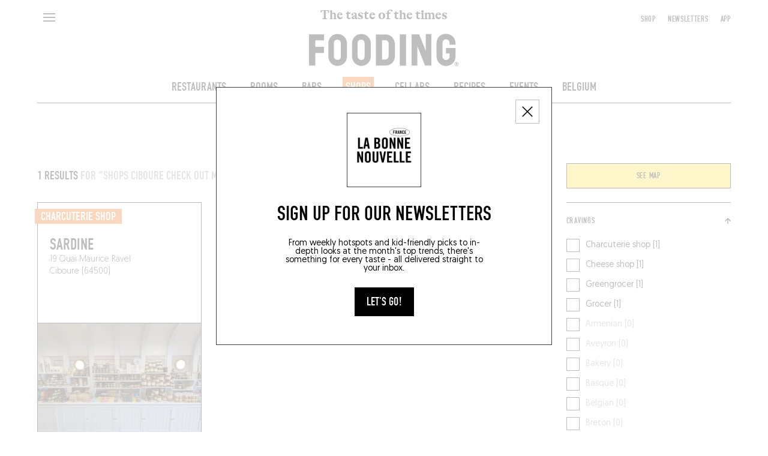

--- FILE ---
content_type: text/html; charset=utf-8
request_url: https://lefooding.com/en/search/shop/place/ciboure-9574/check-out-my-cart-15537
body_size: 155366
content:
<!doctype html>
<!--[if IE 9]><html class="lt-ie9 ie9" data-n-head-ssr lang="en" data-n-head="%7B%22lang%22:%7B%22ssr%22:%22en%22%7D%7D"><![endif]-->
<!--[if (gt IE 9)|!(IE)]><!--><html data-n-head-ssr lang="en" data-n-head="%7B%22lang%22:%7B%22ssr%22:%22en%22%7D%7D"><!--<![endif]-->
  <head >
    <meta name="facebook-domain-verification" content="91s0bw4n27hngdnh8lvsznc06d89an">
    <link rel="preconnect" href="https://adservice.google.fr">
    <link rel="preconnect" href="https://www.googletagservices.com">
    <link rel="preconnect" href="https://cdn.lefooding.com">
    <link rel="preconnect" href="https://maps.googleapis.com">
    <link rel="preconnect" href="https://sdk.privacy-center.org">
    <link rel="preconnect" href="https://connect.facebook.net">
    <link rel="apple-touch-icon-precomposed" sizes="57x57" href="/icons/apple-touch-icon-57x57.png">
    <link rel="apple-touch-icon-precomposed" sizes="114x114" href="/icons/apple-touch-icon-114x114.png">
    <link rel="apple-touch-icon-precomposed" sizes="72x72" href="/icons/apple-touch-icon-72x72.png">
    <link rel="apple-touch-icon-precomposed" sizes="144x144" href="/icons/apple-touch-icon-144x144.png">
    <link rel="apple-touch-icon-precomposed" sizes="60x60" href="/icons/apple-touch-icon-60x60.png">
    <link rel="apple-touch-icon-precomposed" sizes="120x120" href="/icons/apple-touch-icon-120x120.png">
    <link rel="apple-touch-icon-precomposed" sizes="76x76" href="/icons/apple-touch-icon-76x76.png">
    <link rel="apple-touch-icon-precomposed" sizes="152x152" href="/icons/apple-touch-icon-152x152.png">
    <link rel="icon" type="image/png" href="/icons/favicon-196x196.png" sizes="196x196">
    <link rel="icon" type="image/png" href="/icons/favicon-96x96.png" sizes="96x96">
    <link rel="icon" type="image/png" href="/icons/favicon-32x32.png" sizes="32x32">
    <link rel="icon" type="image/png" href="/icons/favicon-16x16.png" sizes="16x16">
    <link rel="icon" type="image/png" href="/icons/favicon-128.png" sizes="128x128">
    <meta name="application-name" content=" ">
    <meta name="msapplication-TileColor" content="#FFFFFF">
    <meta name="msapplication-TileImage" content="/iconts/mstile-144x144.png">
    <meta name="msapplication-square70x70logo" content="/iconts/mstile-70x70.png">
    <meta name="msapplication-square150x150logo" content="/iconts/mstile-150x150.png">
    <meta name="msapplication-wide310x150logo" content="/iconts/mstile-310x150.png">
    <meta name="msapplication-square310x310logo" content="/iconts/mstile-310x310.png">
    <link rel="manifest" href="/manifest.json">
    <meta data-n-head="ssr" charset="utf-8"><meta data-n-head="ssr" name="viewport" content="width=device-width, initial-scale=1, minimum-scale=1.0, maximum-scale=1.0, user-scalable=no"><meta data-n-head="ssr" name="apple-mobile-web-app-capable" content="yes"><meta data-n-head="ssr" name="apple-mobile-web-app-title" content="Fooding"><meta data-n-head="ssr" data-hid="charset" charset="utf-8"><meta data-n-head="ssr" data-hid="mobile-web-app-capable" name="mobile-web-app-capable" content="yes"><meta data-n-head="ssr" data-hid="og:type" property="og:type" content="website"><meta data-n-head="ssr" data-hid="preview" name="robots" content="max-snippet:-1, max-image-preview:large, max-video-preview:-1"><meta data-n-head="ssr" data-hid="og:site_name" property="og:site_name" content="Fooding ®"><meta data-n-head="ssr" data-hid="description" name="description" content="Discover a selection of the best food shops Check out my cart in Ciboure and all the best spots by Le Fooding®, the official guide of the taste of the times!"><meta data-n-head="ssr" data-hid="og:title" property="og:title" content="The best food shops Check out my cart in Ciboure"><meta data-n-head="ssr" id="og-image" data-hid="og:image" property="og:image" content="https://lefooding.com/images/share.png"><meta data-n-head="ssr" data-hid="og:url" property="og:url" content="https://lefooding.com/en/search/shop/place/ciboure-9574/check-out-my-cart-15537"><meta data-n-head="ssr" id="og-description" data-hid="og:description" property="og:description" content="Discover a selection of the best food shops Check out my cart in Ciboure and all the best spots by Le Fooding®, the official guide of the taste of the times!"><meta data-n-head="ssr" id="twitter:site" data-hid="twitter:site" name="twitter:site" content="LeFooding"><meta data-n-head="ssr" id="twitter:card" data-hid="twitter:card" name="twitter:card" content="summary_large_image"><title>The best food shops Check out my cart in Ciboure - Fooding ®</title><link data-n-head="ssr" rel="icon" type="image/x-icon" href="/favicon.ico"><link data-n-head="ssr" rel="preload" href="/fonts/fetteengd-W03-regular/v2-fetteengd-w03-regular.woff2" as="font" crossOrigin="anonymous" type="font/woff2"><link data-n-head="ssr" rel="shortcut icon" href="/_nuxt/icons/icon_64x64.8a6f9d.png"><link data-n-head="ssr" rel="apple-touch-icon" href="/_nuxt/icons/icon_512x512.8a6f9d.png" sizes="512x512"><link data-n-head="ssr" rel="manifest" href="/_nuxt/manifest.5f83e866.json" data-hid="manifest"><link data-n-head="ssr" rel="canonical" href="https://lefooding.com/en/search/shop/place/ciboure-9574/check-out-my-cart-15537"><link data-n-head="ssr" rel="preload" as="image" href="undefined"><script data-n-head="ssr" data-hid="gtm-script">if(!window._gtm_init){window._gtm_init=1;(function(w,n,d,m,e,p){w[d]=(w[d]==1||n[d]=='yes'||n[d]==1||n[m]==1||(w[e]&&w[e][p]&&w[e][p]()))?1:0})(window,navigator,'doNotTrack','msDoNotTrack','external','msTrackingProtectionEnabled');(function(w,d,s,l,x,y){w[x]={};w._gtm_inject=function(i){if(w.doNotTrack||w[x][i])return;w[x][i]=1;w[l]=w[l]||[];w[l].push({'gtm.start':new Date().getTime(),event:'gtm.js'});var f=d.getElementsByTagName(s)[0],j=d.createElement(s);j.defer=true;j.src='https://www.googletagmanager.com/gtm.js?id='+i;f.parentNode.insertBefore(j,f);};w[y]('GTM-TXCZFM2')})(window,document,'script','dataLayer','_gtm_ids','_gtm_inject')}</script><script data-n-head="ssr" id="google-publisher-tag-lib-script" src="https://securepubads.g.doubleclick.net/tag/js/gpt.js"></script><script data-n-head="ssr" id="google-publisher-tag-init-script" type="text/javascript">var googletag = googletag || {};googletag.cmd = googletag.cmd || [];
    googletag.cmd.push(function(){
      googletag.pubads().enableSingleRequest();
      googletag.pubads().disableInitialLoad();
      googletag.pubads().collapseEmptyDivs();
      googletag.enableServices();
    });
  </script><link rel="preload" href="/_nuxt/2dba6af.modern.js" as="script"><link rel="preload" href="/_nuxt/6d1701c.modern.js" as="script"><link rel="preload" href="/_nuxt/d5eaee8.modern.js" as="script"><link rel="preload" href="/_nuxt/aa4c88d.modern.js" as="script"><link rel="preload" href="/_nuxt/3fd273a.modern.js" as="script"><link rel="preload" href="/_nuxt/b3b4b5a.modern.js" as="script"><link rel="preload" href="/_nuxt/a298fc5.modern.js" as="script"><link rel="preload" href="/_nuxt/8a2a841.modern.js" as="script"><link rel="preload" href="/_nuxt/0a9b4f6.modern.js" as="script"><link rel="preload" href="/_nuxt/b014669.modern.js" as="script"><link rel="preload" href="/_nuxt/043c399.modern.js" as="script"><link rel="preload" href="/_nuxt/cdfd519.modern.js" as="script"><link rel="preload" href="/_nuxt/b31f709.modern.js" as="script"><link rel="preload" href="/_nuxt/6f55678.modern.js" as="script"><link rel="preload" href="/_nuxt/cc90793.modern.js" as="script"><link rel="preload" href="/_nuxt/dcd50d2.modern.js" as="script"><link rel="preload" href="/_nuxt/750a5c5.modern.js" as="script"><link rel="preload" href="/_nuxt/6f96731.modern.js" as="script"><style data-vue-ssr-id="75c57eec:0 709683a2:0 0a1f1723:0 f9458eaa:0 24b60da4:0 2b81cfe2:0 7ee18ce6:0 07d3552c:0 61fc856f:0 3291c925:0 771add24:0 4d3df5d6:0 1153995a:0 abaa63f0:0 7e856721:0 1cdeaf81:0 1e28b34e:0 61011c8c:0 be1cf912:0 1cb2e0b6:0 5843464e:0 9732d900:0 7ccd5bd4:0 1a040a27:0 45b3496e:0 31db1120:0 995723c0:0">.e-din-small{font-size:8px;line-height:10px}.e-din-body,.e-din-small,.o-card__label,.tag{font-family:"fetteengd-W03-regular",sans-serif;letter-spacing:.05em}.e-din-body,.o-card__label,.tag{font-size:14px;line-height:20px}.e-din-h7{font-size:15px;line-height:14px}.e-din-h6,.e-din-h7{font-family:"fetteengd-W03-regular",sans-serif;letter-spacing:0}.e-din-h6{font-size:21px;line-height:20px}.e-din-h5{font-size:28px}.e-din-h4,.e-din-h5{font-family:"fetteengd-W03-regular",sans-serif;letter-spacing:0;line-height:30px}.e-din-h4{font-size:35px}.e-din-h3{font-size:42px;line-height:40px}.e-din-h2,.e-din-h3{font-family:"fetteengd-W03-regular",sans-serif;letter-spacing:0}.e-din-h2{font-size:70px;line-height:70px}.e-din-h1{font-family:"fetteengd-W03-regular",sans-serif;font-size:110px;letter-spacing:0;line-height:120px}.e-geo-body{font-size:11px;line-height:15px}.e-geo-body,.e-geo-h2,.o-wysiwyg{font-family:"Geomanist",sans-serif;letter-spacing:0}.e-geo-h2,.o-wysiwyg{font-size:14px;line-height:20px}.e-geo-h1{font-family:"Geomanist",sans-serif;font-size:21px;letter-spacing:0;line-height:30px}.e-alp-small{font-size:14px}.e-alp-body,.e-alp-small,.o-article__subtitle{font-family:"GT Alpina",serif;letter-spacing:0;line-height:20px}.e-alp-body,.o-article__subtitle{font-size:17px}.e-alp-h4,.o-wysiwyg h1,.o-wysiwyg h2,.o-wysiwyg h3,.o-wysiwyg h4,.o-wysiwyg h5,.o-wysiwyg h6{font-family:"GT Alpina",serif;font-size:22px;letter-spacing:0;line-height:25px}.e-alp-h3{font-size:26px}.e-alp-h2,.e-alp-h3{font-family:"GT Alpina",serif;letter-spacing:0;line-height:30px}.e-alp-h2{font-size:29px}.e-alp-h1{font-family:"GT Alpina",serif;font-size:44px;letter-spacing:0;line-height:45px}:root{--c-white:#fff;--c-white-75:hsla(0,0%,100%,.75);--c-white-50:hsla(0,0%,100%,.5);--c-white-25:hsla(0,0%,100%,.25);--c-black:#000;--c-black-75:rgba(0,0,0,.75);--c-black-50:rgba(0,0,0,.5);--c-black-25:rgba(0,0,0,.25);--c-grey:#999;--c-light-grey:#c4c4c4;--c-yellow:#fd3;--c-dark-blue:#002a55;--c-light-blue:#09c;--c-green:#093;--c-violet:#774192;--c-orange:#ec6608;--content-max-width:100%;--shell-header-height:90px}@media(min-width:1025px)and (max-width:1149px){:root{--shell-header-height:160px}}@media(min-width:1150px){:root{--content-max-width:1300px;--shell-header-height:calc(min(var(--content-max-width), 100vw)*0.134)}}@media(min-width:768px){:root{--rubric-grid-width:682px}}@media(min-width:960px){:root{--rubric-grid-width:852px}}@media(min-width:1024px){:root{--rubric-grid-width:923px}}@media(min-width:1280px){:root{--rubric-grid-width:1155px}}@media(min-width:1366px){:root{--rubric-grid-width:1232px}}@media(min-width:1440px){:root{--rubric-grid-width:1300px}}@font-face{font-display:swap;font-family:"fetteengd-W03-regular";font-style:normal;font-weight:400;src:url(/fonts/fetteengd-W03-regular/v2-fetteengd-w03-regular.woff2) format("woff2"),url(/fonts/fetteengd-W03-regular/v2-fetteengd-W03-regular.woff) format("woff")}@font-face{font-display:swap;font-family:"Geomanist";font-style:normal;font-weight:300;src:url(/fonts/Geomanist/Geomanist-Light.woff2) format("woff2"),url(/fonts/Geomanist/Geomanist-Light.woff) format("woff"),url(/fonts/Geomanist/Geomanist-Light.otf) format("opentype")}@font-face{font-display:swap;font-family:"Geomanist";font-style:normal;font-weight:500;src:url(/fonts/Geomanist/Geomanist-Medium.woff2) format("woff2"),url(/fonts/Geomanist/Geomanist-Medium.woff) format("woff"),url(/fonts/Geomanist/Geomanist-Medium.otf) format("opentype")}@font-face{font-display:swap;font-family:"Geomanist";font-style:normal;font-weight:400;src:url(/fonts/Geomanist/Geomanist-Regular.woff2) format("woff2"),url(/fonts/Geomanist/Geomanist-Regular.woff) format("woff"),url(/fonts/Geomanist/Geomanist-Regular.otf) format("opentype")}@font-face{font-display:swap;font-family:"GT Alpina";font-style:normal;font-weight:400;src:url(/fonts/GT-Alpina/v2-GT-Alpina-Standard-Bold.woff2) format("woff2"),url(/fonts/GT-Alpina/v2-GT-Alpina-Standard-Bold.woff) format("woff"),url(/fonts/GT-Alpina/v2-GT-Alpina-Standard-Bold.otf) format("opentype")}@font-face{font-display:swap;font-family:"OlympeMono";font-style:normal;font-weight:400;src:url(/fonts/OlympeMono/OlympeMono-Regular.otf) format("opentype")}a,abbr,acronym,address,applet,article,aside,audio,b,big,blockquote,body,canvas,caption,center,cite,code,dd,del,details,dfn,div,dl,dt,em,embed,fieldset,figcaption,figure,footer,form,h1,h2,h3,h4,h5,h6,header,hgroup,html,i,iframe,img,ins,kbd,label,legend,li,mark,menu,nav,object,ol,output,p,pre,q,ruby,s,samp,section,small,span,strike,strong,sub,summary,sup,table,tbody,td,tfoot,th,thead,time,tr,tt,u,ul,var,video{border:0;font:inherit;font-size:100%;margin:0;padding:0;vertical-align:baseline}article,aside,details,figcaption,figure,footer,header,hgroup,menu,nav,section{display:block}body{line-height:1;position:static!important}ol,ul{list-style:none}blockquote,q{quotes:none}blockquote:after,blockquote:before,q:after,q:before{content:"";content:none}table{border-collapse:collapse;border-spacing:0}[style*="--aspect-ratio"]:before,[style*="--aspect-ratio"]>:first-child{width:100%}[style*="--aspect-ratio"]>:first-child{height:100%;left:0;position:absolute;top:0}[style*="--aspect-ratio"]{position:relative}[style*="--aspect-ratio"]:before{--aspect-ratio-divider:calc(var(--aspect-ratio));content:"";display:block;padding-bottom:calc(100%/var(--aspect-ratio-divider))}:root{--lateral-spacing:5.555555%}@media(min-width:1025px){:root{--lateral-spacing:4.861111%}}.u-lateralSpacing--int{padding-left:5.555555%;padding-left:var(--lateral-spacing);padding-right:5.555555%;padding-right:var(--lateral-spacing)}.u-lateralSpacing--ext{margin-left:5.555555%;margin-left:var(--lateral-spacing);margin-right:5.555555%;margin-right:var(--lateral-spacing)}.u-uppercase{text-transform:uppercase}.u-overlay:after{background-color:#000;background-color:var(--c-black);content:"";height:100%;left:0;opacity:.5;position:absolute;top:0;width:100%}.defaultLayout{padding-top:90px;padding-top:var(--shell-header-height)}.defaultLayout--reducedHeader{padding-top:50px}.defaultLayout__banner{bottom:0;left:0;position:fixed;width:100%;z-index:10}.defaultLayout__mainContent{min-height:500px;position:relative;z-index:1}@media(max-width:767px){.defaultLayout__mainContent{overflow-x:hidden}}.defaultLayout__shellMenu,.defaultLayout__shellPopinNewsletter{z-index:3}.defaultLayout__shellHeader{z-index:2}.defaultLayout__shellFooter{z-index:0}.defaultLayout__push{margin:auto;max-width:100%;max-width:var(--content-max-width)}.defaultLayout__footerAdvert,.defaultLayout__headerAdvert{margin:20px auto}@media(min-width:1025px){.defaultLayout__footerAdvert,.defaultLayout__headerAdvert{margin:40px auto}}.e-ad--masthead{display:flex;justify-content:center;overflow:hidden}.e-ad--masthead>div{padding:20px 0 40px}.e-ad--masthead>div.is-empty{padding-bottom:0}.e-light{font-weight:300}.e-normal{font-weight:400}.e-semiBold{font-weight:500}.e-bold{font-weight:700}.e-uppercase,.tag{text-transform:uppercase}.tag{border:1px solid rgba(0,0,0,.75);border:1px solid var(--c-black-75);color:#000;color:var(--c-black);display:inline-block;padding:1px 10px;text-decoration:none;text-decoration:initial;white-space:nowrap}@media(hover:hover){a.tag:hover:hover{background-color:#000;background-color:var(--c-black);color:#fff;color:var(--c-white)}}:root{--column-count:2;--column-gap:20px;--column-width:calc((min(100vw, var(--content-max-width)) - (var(--column-count)*var(--column-gap)))/var(--column-count))}@media(min-width:768px){:root{--column-count:4}}@media(min-width:1025px){:root{--column-count:12}}.o-grid{grid-column-gap:20px;grid-column-gap:var(--column-gap);-moz-column-gap:20px;column-gap:20px;-moz-column-gap:var(--column-gap);column-gap:var(--column-gap);display:grid;grid-template-columns:repeat(2,1fr);grid-template-columns:repeat(var(--column-count),1fr);margin-left:auto;margin-right:auto;max-width:100%;max-width:var(--content-max-width)}.o-article{--main-color:var(--c-black);--text-color:var(--c-white);padding-bottom:20px;padding-top:20px}@media(min-width:768px){.o-article{padding-bottom:40px;padding-top:40px}}.o-article--restaurant{--main-color:var(--c-yellow);--text-color:var(--c-black)}.o-article--winecellar{--main-color:var(--c-violet);--text-color:var(--c-white)}.o-article--hotel{--main-color:var(--c-light-blue);--text-color:var(--c-white)}.o-article--deli{--main-color:var(--c-orange);--text-color:var(--c-white)}.o-article--bar{--main-color:var(--c-dark-blue);--text-color:var(--c-white)}.o-article--recipe{--main-color:var(--c-green);--text-color:var(--c-white)}.o-article__type{background:var(--main-color);color:var(--text-color);display:inline-block;padding:2px 10px;text-transform:uppercase}.o-article__subtitle,.o-article__type{margin-bottom:15px}@media(min-width:768px){.o-article__subtitle{font-family:"GT Alpina",serif;font-size:22px;letter-spacing:0;line-height:25px}}.o-wysiwyg{font-weight:300}@media(min-width:768px){.o-wysiwyg{font-family:"Geomanist",sans-serif;font-size:21px;letter-spacing:0;line-height:30px}}.o-wysiwyg__section+.o-wysiwyg__section{margin-top:32px}.o-wysiwyg__section:last-child>:last-child{margin-bottom:0}.o-wysiwyg p:not(:last-child){margin-bottom:32px}.o-wysiwyg p strong{font-weight:500}.o-wysiwyg a{-webkit-text-decoration:underline;text-decoration:underline}.o-wysiwyg em,.o-wysiwyg i{font-style:italic}.o-wysiwyg h1,.o-wysiwyg h2,.o-wysiwyg h3,.o-wysiwyg h4,.o-wysiwyg h5,.o-wysiwyg h6{margin-bottom:20px}.o-wysiwyg iframe{margin:1em auto;max-width:672px;width:100%}.ads--borderTop{border-top:1px solid #000;border-top:1px solid var(--c-black)}.pageGuide [id*=_AfterContent]:not([style*="height: 0px"]){border-top:1px solid #000!important;border-top:1px solid var(--c-black)!important;margin-top:40px!important}@media(min-width:769px){[id*=_AfterContent]{display:none!important}}.o-card{--aspect:1.5;--primary:var(--c-white);--secondary:var(--c-black);box-sizing:border-box;height:100%}.o-card:not(.o-card--noBorder){border:1px solid #000;border:1px solid var(--c-black)}.o-card>:first-child{align-items:flex-start;display:flex;justify-content:flex-start}.o-card--column>:first-child{flex-direction:column}@media(min-width:768px){.o-card--column.o-card--reverse>:first-child{flex-direction:column-reverse}}.o-card--row:not(.o-card--squareImage){--aspect:1.41139!important}.o-card--row>:first-child{align-items:stretch;flex-direction:row}@media(min-width:768px){.o-card--row.o-card--reverse>:first-child{flex-direction:row-reverse}.o-card--push>:first-child{align-items:stretch;flex-direction:row-reverse}.o-card--push.o-card--reverse>:first-child{flex-direction:row}}.o-card--squareImage{--aspect:1!important}@media(min-width:768px){.o-card{--aspect:1.29167}}.o-card--recipe{--primary:var(--c-white);--secondary:var(--c-green)}.o-card--recipe.o-card--alternativeTheme{--primary:var(--c-black);--secondary:var(--c-white)}.o-card--article{--primary:var(--c-white);--secondary:var(--c-black)}.o-card--article.o-card--alternativeTheme{--primary:var(--c-black);--secondary:var(--c-white)}.o-card--bar{--primary:var(--c-white);--secondary:var(--c-dark-blue)}.o-card--bar.o-card--alternativeTheme{--primary:var(--c-black);--secondary:var(--c-white)}.o-card--hotel{--primary:var(--c-white);--secondary:var(--c-light-blue)}.o-card--hotel.o-card--alternativeTheme{--primary:var(--c-black);--secondary:var(--c-white)}.o-card--deli{--primary:var(--c-white);--secondary:var(--c-orange)}.o-card--deli.o-card--alternativeTheme{--primary:var(--c-black);--secondary:var(--c-white)}.o-card--restaurant{--primary:var(--c-black);--secondary:var(--c-yellow)}.o-card--restaurant.o-card--alternativeTheme{--primary:var(--c-black);--secondary:var(--c-white)}.o-card--winecellar{--primary:var(--c-white);--secondary:var(--c-violet)}.o-card--winecellar.o-card--alternativeTheme{--primary:var(--c-black);--secondary:var(--c-white)}.o-card img{-o-object-fit:cover;object-fit:cover}.o-card__container{height:100%}.o-card__content{align-items:flex-start;direction:ltr;display:flex;flex-direction:column;flex-grow:1;flex-shrink:0;position:relative;width:100%;z-index:1}.o-card--horizontal .o-card__content{flex-grow:0;flex-shrink:1}.o-card--push .o-card__content{width:93.75%}@media(min-width:768px){.o-card--push .o-card__content,.o-card--push.o-card--pushLarge .o-card__content{max-width:440px;max-width:calc(420px + var(--column-gap));width:calc((min(100vw, 100%) - (2*20px))/2*2 + 20px);width:calc(var(--column-width)*2 + var(--column-gap)*1)}}@media(min-width:1025px){.o-card--push .o-card__content{width:calc((min(100vw, 100%) - (2*20px))/2*3 + 40px);width:calc(var(--column-width)*3 + var(--column-gap)*2)}.o-card--push.o-card--pushLarge .o-card__content{max-width:420px;width:calc((min(100vw, 100%) - (2*20px))/2*4 + 60px);width:calc(var(--column-width)*4 + var(--column-gap)*3)}}.o-card__label{--h-padding:5px;--v-padding:2px;background-color:var(--secondary);color:var(--primary);display:inline-block;line-height:1em;padding:3px 5px 2px;text-transform:uppercase;transform:translateX(-5px);transform:translateX(calc(var(--h-padding)*-1))}.o-card__label--noTranslate{transform:none}@media(min-width:768px){.o-card__label{font-size:21px;letter-spacing:0;padding:3px 10px 2px}.o-card__label,.o-card__label--small{font-family:"fetteengd-W03-regular",sans-serif;line-height:20px}.o-card__label--small{font-size:14px;letter-spacing:.05em;padding:3px 5px 2px}}.o-card__picture{position:relative;width:100%;z-index:0}.o-card--row .o-card__picture{flex-shrink:0;width:42.0754717%}.o-card--row.o-card--squareImage .o-card__picture{width:29.03225806%}@media(min-width:768px){.o-card--push .o-card__picture{margin-left:-90px;margin-right:0}}@media(max-width:767px){.o-card--push .o-card__picture{min-height:200px}}@media(min-width:1025px){.o-card--push.o-card--reverse .o-card__picture{margin-left:0;margin-right:-90px}}.o-cardGrid{--gap:var(--column-gap);--grid-width:var(--rubric-grid-width);display:grid;gap:20px;gap:var(--gap);grid-template-columns:repeat(2,1fr);grid-template-columns:repeat(var(--column-count),1fr);margin:0;width:100%}.o-cardGrid>:not(.rubricGrid__fill){display:contents}.o-layoutSection{overflow:hidden;padding-top:20px}@media(min-width:768px){.o-layoutSection{padding-top:40px}}.disabled{opacity:.35;pointer-events:none}.is-empty{display:none}.fadeScale-enter-active,.fadeScale-leave-active{transition:opacity 75ms linear,transform 75ms ease-out}.fadeScale-enter,.fadeScale-leave-active{opacity:0;transform:translate(-50%) scale(.9)!important}*,:after,:before{-webkit-tap-highlight-color:rgba(0,0,0,0);box-sizing:inherit}:focus{outline:none}html{overscroll-behavior:none;scrollbar-gutter:stable;touch-action:manipulation}#__layout,#__nuxt,body,html{width:100%}#__content,#__layout,#__nuxt,body{display:flex;flex:1;flex-direction:column}html{box-sizing:border-box;height:100%;text-rendering:geometricPrecision}.hidden{visibility:hidden}body{-moz-osx-font-smoothing:grayscale;-webkit-font-smoothing:antialiased;-webkit-overflow-scrolling:touch;-webkit-text-size-adjust:100%;min-height:100vh;overflow-x:hidden}a,button,button:hover{cursor:pointer}a,a[href^="x-apple-data-detectors:"]{color:inherit;text-decoration:none;text-decoration:initial}address{word-break:break-all}.ads--leaderboard,[id*=Leaderboard]{margin:0 auto 40px;position:relative}@media(min-width:1025px){.ads--leaderboard,[id*=Leaderboard]{margin:inherit}}.ads--leaderboard>iframe,[id*=Leaderboard]>iframe{display:block;left:50%;position:relative;transform:translateX(-50%)}[id*=Footer_Masthead],[id*=Leaderboard],[id*=_Masthead]{margin-bottom:20px;position:relative}@media(min-width:1025px){[id*=Footer_Masthead],[id*=Leaderboard],[id*=_Masthead]{margin-bottom:40px}}[id*=Footer_Masthead]>iframe,[id*=Leaderboard]>iframe,[id*=_Masthead]>iframe{display:block;left:50%;position:relative;transform:translateX(-50%)}[id*=Footer_Masthead],[id*=Rubric_Masthead]{margin-top:40px;position:relative}[id*=Footer_Masthead]>iframe,[id*=Rubric_Masthead]>iframe{display:block;left:50%;position:relative;transform:translateX(-50%)}.edisound_widget-container{opacity:1;transition:opacity .5s}
.nuxt-progress{background-color:#000;height:2px;left:0;opacity:1;position:fixed;right:0;top:0;transition:width .1s,opacity .4s;width:0;z-index:999999}.nuxt-progress.nuxt-progress-notransition{transition:none}.nuxt-progress-failed{background-color:red}

.shellHeader__baseline{font-family:"GT Alpina",serif;font-size:14px;letter-spacing:0;line-height:20px}.shellHeader{background-color:var(--c-white);left:0;position:fixed;top:0;transition-duration:.5s;transition-property:height,transform;transition-timing-function:cubic-bezier(.19,1,.22,1)}.shellHeader,.shellHeader__content{height:var(--shell-header-height);width:100%}.shellHeader:after{background-color:var(--c-black);bottom:0;content:"";display:block;height:1px;left:max(var(--lateral-spacing),(100% - var(--content-max-width))/2);margin:auto;max-width:var(--content-max-width);position:absolute;transform:translateY(0) scaleX(1);transition:transform .5s cubic-bezier(.19,1,.22,1);transition-delay:.5s;width:calc(100% - var(--lateral-spacing)*2)}@media(max-width:768px){.shellHeader--mobileHero:not(.shellHeader--reduced):after{left:0;width:100%}}.shellHeader--reduced,.shellHeader--reduced .shellHeader__content{height:50px}@media(min-width:1025px){.shellHeader--reduced,.shellHeader--reduced .shellHeader__content{height:60px}.shellHeader--hidden{transform:translateY(calc(-100% - 1px));transition-timing-function:cubic-bezier(.19,1,.22,1)}.shellHeader--hidden:after{transition-delay:0s}}.shellHeader a{color:inherit;max-width:280px;padding-top:3px;-webkit-text-decoration:none;text-decoration:none}.shellHeader__content{padding-bottom:15px;transition:height .5s cubic-bezier(.19,1,.22,1)}@media(max-width:1024px){.shellHeader__content{padding-bottom:10px}}.shellHeader__button,.shellHeader__leftNavigation,.shellHeader__logo{grid-row-start:1}.shellHeader__button,.shellHeader__pushNavigation>button{background-color:transparent;border:initial;padding:0}.shellHeader__button,.shellHeader__pushNavigation{z-index:1}.shellHeader__leftNavigation{display:flex;grid-column-start:1;text-align:left}.shellHeader__button{height:40px;margin-top:10px;width:40px}@media(min-width:1025px){.shellHeader__button{align-self:start;width:50%}}.shellHeader__button--search{align-items:center;display:flex;grid-column-start:2;justify-content:flex-end;justify-self:end;margin-top:7px;text-align:right}@media(min-width:768px){.shellHeader__button--search{grid-column-start:4}}@media(min-width:1025px){.shellHeader__button--search{grid-column-start:1}}.shellHeader__button--back{display:block}@media(min-width:1025px){.shellHeader__button--back{display:none}}.shellHeader__langSwitcher{align-items:center;display:flex;grid-column-end:3;grid-column-start:1;grid-row-start:1;height:20px;justify-content:flex-end;margin-left:46px;margin-top:18px;text-align:right}@media(max-width:1024px){.shellHeader__langSwitcher{grid-column-end:-1;grid-column-start:2;justify-self:end;width:60px}}.shellHeader__logo{grid-column:1/-1;grid-row-end:-1;padding-top:13px;text-align:center;-webkit-text-decoration:none;text-decoration:none;transition:transform .5s cubic-bezier(.19,1,.22,1);z-index:0}.shellHeader--reduced .shellHeader__logo{transform:translateY(calc(-100% + 37px))}@media(min-width:1025px){.shellHeader--reduced .shellHeader__logo{padding-top:18px;transform:translateY(calc(-100% + 44px))}}.shellHeader__baseline{color:var(--c-black);display:block;margin-bottom:2px;transition:opacity .5s linear}@media(min-width:1025px){.shellHeader__baseline{font-family:"GT Alpina",serif;font-size:22px;letter-spacing:0;line-height:25px;margin-bottom:15px}}.shellHeader--reduced .shellHeader__baseline{opacity:0}.shellHeader__illustration{display:block;margin-left:auto;margin-right:auto;transform:scale(1);transform-origin:center bottom;transition:transform .5s cubic-bezier(.19,1,.22,1);width:50%}@media(max-width:767px){.shellHeader--reduced .shellHeader__illustration{transform:scale(.55)}}@media(min-width:768px){.shellHeader__illustration{width:21.61538462%}.shellHeader--reduced .shellHeader__illustration{transform:scale(.5)}}.shellHeader__illustration>img,.shellHeader__illustration>svg{display:block;height:100%;max-height:var(--max-height);-o-object-fit:contain;object-fit:contain;transition:width .5s cubic-bezier(.19,1,.22,1),max-height .5s cubic-bezier(.19,1,.22,1);width:100%}.shellHeader__mainNavigation ol,.shellHeader__pushNavigation{align-items:center;display:flex}@media(max-width:1024px){.shellHeader__mainNavigation ol,.shellHeader__pushNavigation{display:none}}.shellHeader__pushNavigation{align-self:start;grid-column:-4/span 3;grid-row-start:1;height:40px;justify-content:flex-end;margin-top:10px}.shellHeader__pushNavigation>*{margin-left:20px}.shellHeader__mainNavigation{grid-column:1/-1;padding-top:23px;transition:opacity .5s linear}.shellHeader--reduced .shellHeader__mainNavigation{opacity:0;pointer-events:none}.shellHeader__mainNavigation ol{justify-content:center}.shellHeader__mainNavigation ol>*{margin:0 20px}.shellHeader__mainNavigationLink{--bg:var(--c-black);--fg:var(--c-white)}.shellHeader__mainNavigationLink--restaurant{--bg:var(--c-yellow);--fg:var(--c-black)}.shellHeader__mainNavigationLink--bar{--bg:var(--c-dark-blue);--fg:var(--c-white)}.shellHeader__mainNavigationLink--hotel{--bg:var(--c-light-blue)}.shellHeader__mainNavigationLink--winecellar{--bg:var(--c-violet);--fg:var(--c-white)}.shellHeader__mainNavigationLink--deli{--bg:var(--c-orange)}.shellHeader__mainNavigationLink--recipe{--bg:var(--c-green)}.shellHeader__mainNavigationLink--kids{font-family:"OlympeMono";font-size:19.5px;font-weight:700;text-transform:capitalize}.shellHeader__mainNavigationLink--active,.shellHeader__mainNavigationLink.nuxt-link-active{background-color:var(--bg);box-shadow:-5px -2px 0 0 var(--bg),5px 2px 0 0 var(--bg),5px -2px 0 0 var(--bg),-5px 2px 0 0 var(--bg);color:var(--fg)!important}@media(hover:hover){.shellHeader__mainNavigationLink:hover{background-color:var(--bg);box-shadow:-5px -2px 0 0 var(--bg),5px 2px 0 0 var(--bg),5px -2px 0 0 var(--bg),-5px 2px 0 0 var(--bg);color:var(--fg)}}
.shellMenu__subLink{font-size:14px;letter-spacing:.05em;line-height:20px}.shellMenu__mainLink,.shellMenu__subLink{font-family:"fetteengd-W03-regular",sans-serif}.shellMenu__mainLink{font-size:35px;letter-spacing:0;line-height:30px}.shellMenu{-webkit-overflow-scrolling:touch;background-color:var(--c-black);height:100%;overflow-y:auto;width:100%}.shellMenu.menu-enter-active,.shellMenu.menu-leave-active{transition:transform var(--popin-transition-duration) cubic-bezier(.19,1,.22,1)}.shellMenu.menu-enter,.shellMenu.menu-leave-to{transform:translateX(-100%)}@media(min-width:768px){.shellMenu{grid-column-gap:20px;-moz-column-gap:20px;column-gap:20px;display:grid;grid-auto-rows:min-content;grid-template-columns:repeat(9,1fr)}}@media(min-width:1080px){.shellMenu{min-width:1080px;padding-right:40px;width:75%}}.shellMenu__header{align-items:flex-start;display:flex;height:85px;justify-content:flex-end;padding-top:20px;width:100%}@media(min-width:768px){.shellMenu__header{grid-column:1/-1;height:120px}}.shellMenu__close{background-color:transparent;border:1px solid var(--c-white-25);height:40px;padding:10px;width:40px}.shellMenu__mainLink,.shellMenu__subLink{color:var(--c-white);-webkit-text-decoration:none;text-decoration:none}.shellMenu__autopromo,.shellMenu__mainNavigation,.shellMenu__newsletter,.shellMenu__subNavigation{margin-bottom:30px}@media(min-width:768px){.shellMenu__mainNavigation{grid-column:1/span 6}}.shellMenu__mainLink{color:var(--c-grey)}@media(min-width:768px){.shellMenu__mainLink{font-family:"fetteengd-W03-regular",sans-serif;font-size:70px;letter-spacing:0;line-height:70px}}@media(min-width:1025px){.shellMenu__mainLink{font-family:"fetteengd-W03-regular",sans-serif;font-size:70px;letter-spacing:0;line-height:70px}}.shellMenu__mainLink.nuxt-link-exact-active{color:var(--c-white)}@media(hover:hover){.shellMenu__mainLink:hover{color:var(--c-white)}}@media(min-width:768px){.shellMenu__subNavigationList{display:block}.shellMenu__subNavigationItem{padding:0}}.shellMenu__subNavigationItem--empty{display:none}@media(min-width:768px){.shellMenu__subNavigationItem--mobileOnly{display:none}}.shellMenu__autopromo{background-color:var(--c-white);min-height:180px;width:100%}.shellMenu__autopromo .advert{height:180px}@media(min-width:768px){.shellMenu__autopromo .advert{height:310px}}.shellMenu__langSwitcher{flex-shrink:0}@media(min-width:768px){.shellMenu__newsletter{margin-bottom:20px}}.shellMenu__aside{padding-bottom:70px}@media(min-width:768px){.shellMenu__aside{grid-column:7/span 3;padding-bottom:20px}}.shellMenu__asideFooter{align-items:center;display:flex;justify-content:space-between}
.shellPopinWrapper{--popin-transition-duration:500ms;height:100%;left:0;position:fixed;top:0;width:100%;z-index:30}.shellPopinWrapper.popin-enter-active,.shellPopinWrapper.popin-leave-active{transition:background-color var(--popin-transition-duration) cubic-bezier(.19,1,.22,1)}.shellPopinWrapper.popin-enter,.shellPopinWrapper.popin-leave-to{background-color:transparent}.shellPopinWrapper--light{background-color:var(--c-white)}.shellPopinWrapper--lightAlpha{background-color:var(--c-white-75)}.shellPopinWrapper--dark{background-color:var(--c-black)}.shellPopinWrapper--darkAlpha{background-color:var(--c-black-75)}
.shellMenuNewsletter{border-bottom:1px solid var(--c-white-75);border-top:1px solid var(--c-white-75);color:var(--c-white);padding:14px 0 20px}.shellMenuNewsletter__title{margin-bottom:6px}.shellMenuNewsletter__text{color:var(--c-white-75);margin-bottom:15px}.shellMenuNewsletter__text a,.shellMenuNewsletter__text a:visited{color:currentColor;-webkit-text-decoration:underline;text-decoration:underline}.shellMenuNewsletter__form{border:1px solid var(--c-white-25);display:flex;padding:10px}.shellMenuNewsletter__formInput{background-color:transparent;border:initial;color:inherit;flex-grow:1}.shellMenuNewsletter__formInput:focus{outline:none}.shellMenuNewsletter__formSubmit{height:38px;margin-left:5px;padding:0;width:138px}
.shellSocialLinks__list{-moz-column-gap:5px;column-gap:5px;display:flex}.shellSocialLinks__link{display:block;height:40px;padding:10px;width:40px}.shellSocialLinks__link svg{height:100%;width:100%}.shellSocialLinks__link svg path{fill:var(--c-white)}.shellSocialLinks .linkedin svg{height:22px!important;width:22px!important}.shellSocialLinks .linkedin svg path{height:20px!important;width:20px!important}
.shellNewsletterPopin{background-color:var(--c-white);border:1px solid var(--c-black-75);height:-moz-fit-content;height:fit-content;margin:auto;max-width:350px;min-height:430px;padding:42px 58px;position:relative;text-align:center;width:350px}@media(min-width:769px){.shellNewsletterPopin{max-width:560px;padding:42px 62px;width:560px}}.shellNewsletterPopin__wrapper{display:flex;max-height:100vh;max-height:calc(var(--vh, 1vh)*100);overflow:auto}.shellNewsletterPopin__close{background-color:transparent;border:1px solid var(--c-black-25);height:20px;padding:2px;position:absolute;right:20px;top:20px;width:20px}.shellNewsletterPopin__close path{stroke:var(--c-black)}@media(min-width:769px){.shellNewsletterPopin__close{height:40px;padding:10px;width:40px}}.shellNewsletterPopin__logo{margin-bottom:42px}@media(min-width:769px){.shellNewsletterPopin__logo{margin-bottom:24px}}.shellNewsletterPopin__logo img{border:1px solid var(--c-black-75)}.shellNewsletterPopin__title{font-family:"fetteengd-W03-regular";font-size:36px;margin-bottom:42px;margin-top:42px}@media(min-width:769px){.shellNewsletterPopin__title{margin-bottom:24px;margin-top:24px}}.shellNewsletterPopin__description{font-family:"Geomanist";font-size:14px;margin-bottom:42px;margin-top:42px}@media(min-width:769px){.shellNewsletterPopin__description{margin-bottom:24px;margin-top:24px;padding:0 40px}}.shellNewsletterPopin__goToNewsletters{background-color:var(--c-black);border:initial;color:var(--c-white);display:block;font-size:20px;font-weight:200;margin:42px auto 0;padding:14px 20px;text-align:center;-webkit-text-decoration:none;text-decoration:none;text-transform:uppercase}@media(min-width:769px){.shellNewsletterPopin__goToNewsletters{margin:24px auto 0}}
.filterPopin{--border:1px solid var(--c-black);height:100%;z-index:6!important}.filterPopin__content,.filterPopin__filters{display:flex;flex-direction:column}.filterPopin__content{height:100%}.filterPopin__close,.filterPopin__filters{background-color:var(--c-white)}.filterPopin__close{border-bottom:initial;margin:0 0 0 auto;padding:15px 46px;position:relative;text-align:center}.filterPopin__close>svg{position:absolute;right:20px;top:50%;transform:translateY(-55%)}.filterPopin__filters{height:100%;overflow-y:hidden;padding:20px}.filterPopin__filtersApply,.filterPopin__filtersDelete{border:initial;padding:17px 20px;width:100%}.filterPopin__filtersApply{background-color:var(--c-black);color:var(--c-white)}.filterPopin__taxonomyFilter{height:100%;overflow-y:auto}.filterPopin__taxonomyFilter ul{padding-bottom:10px}
.mapPopin{background:var(--c-white)!important;height:100%;z-index:6!important}.mapPopin__refresh,.mapPopin__return{background-color:var(--c-yellow);border:1px solid var(--c-black);color:var(--color);position:absolute;z-index:1}.mapPopin__refresh{left:50%;padding:10px 12px;top:50%;transform:translate(-50%,-50%);white-space:nowrap}.mapPopin__refresh--disabled{pointer-events:none}.mapPopin__return{align-items:center;display:flex;height:40px;justify-content:center;left:20px;top:11px;width:40px;z-index:2}@media(min-width:768px){.mapPopin__return{left:70px;top:40px}}.mapPopin__map{height:100%;opacity:0;position:relative;width:100%;z-index:0}.mapPopin__map--visible{opacity:1}.mapPopin .loading{animation:spin 1s ease-in-out infinite;-webkit-animation:spin 1s ease-in-out infinite;border:2px solid rgba(0,0,0,.1);border-radius:50%;border-top-color:#000;display:inline-block;height:25px;left:50%;margin:-12.5px 0 0 -12.5px;position:absolute;top:50%;width:25px;z-index:1}.mapPopin .loadingContainer{background-color:hsla(0,0%,100%,.5);height:100vh;position:absolute;width:100vw;z-index:1}@keyframes spin{to{-webkit-transform:rotate(1turn)}}.mapPopin .gm-style-iw-c,.mapPopin .gm-style-iw-d{border-radius:0;border-radius:initial;max-width:310px;min-width:150px;overflow:visible!important;overflow:initial!important;padding:0!important;width:50vw}@media(min-width:768px){.mapPopin .gm-style-iw-c,.mapPopin .gm-style-iw-d{max-width:310px!important;width:41vw}}@media(min-width:1025px){.mapPopin .gm-style-iw-c,.mapPopin .gm-style-iw-d{width:21vw}}.mapPopin .gm-style .gm-style-iw-t:after{display:none}.mapPopin button.gm-ui-hover-effect{z-index:1}
.shellPressPopin__submit{font-family:"fetteengd-W03-regular",sans-serif;font-size:21px;letter-spacing:0;line-height:20px}.shellPressPopin__title{font-family:"GT Alpina",serif;font-size:22px;letter-spacing:0;line-height:25px}.shellPressPopin{background-color:var(--c-white);border:1px solid var(--c-black-75);margin:auto;padding:80px 20px 35px;position:relative;text-align:center;width:720px}.shellPressPopin.newsletter-enter-active,.shellPressPopin.newsletter-leave-active{transition:transform var(--popin-transition-duration) cubic-bezier(.19,1,.22,1),opacity var(--popin-transition-duration) cubic-bezier(.19,1,.22,1)}.shellPressPopin.newsletter-enter,.shellPressPopin.newsletter-leave-to{opacity:0;transform:scale(.8)}@media(min-width:769px){.shellPressPopin{padding:20px 60px 35px}}.shellPressPopin__wrapper{display:flex;max-height:100vh;max-height:calc(var(--vh, 1vh)*100);overflow:auto}.shellPressPopin__close{background-color:transparent;border:1px solid var(--c-black-25);height:40px;padding:10px;position:absolute;right:20px;top:20px;width:40px}.shellPressPopin__close path{stroke:var(--c-black)}.shellPressPopin__title{display:block}@media(min-width:768px){.shellPressPopin__title{font-family:"GT Alpina",serif;font-size:29px;letter-spacing:0;line-height:30px}}.shellPressPopin__figure{margin:auto;max-width:320px}.shellPressPopin__image{display:block;margin-left:auto;margin-right:auto;max-width:100%}.shellPressPopin__credit,.shellPressPopin__title{margin-bottom:25px}.shellPressPopin__credit{text-align:left}.shellPressPopin__input,.shellPressPopin__submit{margin-bottom:20px;width:100%}.shellPressPopin__submit{background-color:var(--c-black);border:initial;color:var(--c-white);padding:8px;text-transform:uppercase}.shellPressPopin__submit--link{display:block}@media(min-width:768px){.shellPressPopin__submit{font-family:"fetteengd-W03-regular",sans-serif;font-size:28px;letter-spacing:0;line-height:30px}}.shellPressPopin__deny{background-color:transparent;background-color:initial;border:initial;color:var(--c-black);margin-bottom:8px;padding:0;-webkit-text-decoration:underline;text-decoration:underline;text-transform:uppercase}.shellPressPopin__unsubscribe{color:var(--c-grey)}.shellPressPopin__unsubscribe a{-webkit-text-decoration:underline;text-decoration:underline}
.shellInput{display:inline-block;position:relative}.shellInput--dark{color:var(--c-white)}.shellInput--dark .shellInput__label,.shellInput--dark input{background-color:var(--c-black)}.shellInput--dark input{border-color:var(--c-white-50)!important}.shellInput--light{color:var(--c-black)}.shellInput--light input{border-color:var(--c-black-50)!important}.shellInput--light .shellInput__label,.shellInput--light input{background-color:var(--c-white)}.shellInput input{border:1px solid;color:inherit;line-height:43px;outline:medium none currentcolor;outline:initial;padding:0 10px;text-align:inherit;text-transform:uppercase;width:100%}@media(min-width:769px){.shellInput input{line-height:53px}}.shellInput input::-moz-placeholder{opacity:.5}.shellInput input::placeholder{opacity:.5}.shellInput__label{background-color:var(--c-white);left:50%;padding:0 10px;position:absolute;text-transform:uppercase;top:-10px;transform:translate(-50%)}
.pageSearchGuide__resultHeaderCount,.pageSearchGuide__viewToggler{font-family:"fetteengd-W03-regular",sans-serif;font-size:14px;letter-spacing:.05em;line-height:20px}.pageSearchGuide__noResultsText{font-family:"Geomanist",sans-serif;font-size:14px;letter-spacing:0;line-height:20px}.pageSearchGuide{padding-top:20px}@media(min-width:1025px){.pageSearchGuide{padding-top:40px}}.pageSearchGuide.is_seo_hero{padding-top:0}@media(min-width:1025px){.pageSearchGuide.is_seo_hero{padding-top:40px}}.pageSearchGuide__paginatedList,.pageSearchGuide__search{position:relative}.pageSearchGuide__search{z-index:1}.pageSearchGuide__resultHeader{align-items:center;margin-bottom:23px}.pageSearchGuide__resultHeaderCount,.pageSearchGuide__resultHeaderViewSwitcher{grid-row:1/span 1}.pageSearchGuide__resultHeaderCount{grid-column:1/span 2}@media(max-width:1024px){.pageSearchGuide__resultHeaderCount{grid-row:2/span 1}}.pageSearchGuide__resultHeaderCountTitle{color:var(--c-grey)}@media(min-width:1025px){.pageSearchGuide__resultHeaderCount{font-family:"fetteengd-W03-regular",sans-serif;font-size:21px;grid-column:1/span 9;letter-spacing:0;line-height:20px}}.pageSearchGuide__resultHeaderViewSwitcher{display:flex;grid-column:1/span 2}@media(max-width:1024px){.pageSearchGuide__resultHeaderViewSwitcher{grid-row:1/span 1;margin-bottom:20px;margin-top:10px}}@media(min-width:1025px){.pageSearchGuide__resultHeaderViewSwitcher{display:flex;grid-column:3/span 2;grid-column:10/span 3}}.pageSearchGuide__viewToggler{--bg-color:var(--c-yellow);--color:var(--c-black);background-color:var(--c-yellow);background-color:var(--bg-color);border:1px solid var(--color);color:var(--c-black);color:var(--color);padding:10px 14px;text-transform:inherit;width:100%}.pageSearchGuide__paginatedList{min-height:60vh;z-index:0}.pageSearchGuide__paginatedListAside{position:sticky;top:20px}@media(max-width:1024px){.pageSearchGuide__paginatedListAside{display:none}}.pageSearchGuide__map,.pageSearchGuide__taxonomyFilter{margin-bottom:40px}.pageSearchGuide__taxonomyFilter{border-top:1px solid var(--c-black);max-height:100vh;overflow-y:auto}.pageSearchGuide__noResultsText{grid-column-end:-1;grid-column-start:1;margin-bottom:80px}@media(min-width:1025px){.pageSearchGuide__noResultsText{grid-column-end:-2;grid-column-start:2}}.pageSearchGuide__noResultsText strong{font-weight:500}.pageSearchGuide .seo__hero{left:inherit;margin-bottom:20px;margin-left:-5.5555555vw;transform:inherit}.pageSearchGuide .seo__hero .sectionsPageHero__heading{display:none}@media(min-width:768px){.pageSearchGuide .seo__hero{margin-left:auto;margin-right:auto;max-width:var(--content-max-width)}}.pageSearchGuide .seo__hero .description a{-webkit-text-decoration:underline;text-decoration:underline}.pageSearchGuide .seo__hero__titles{align-items:center;display:flex;flex-direction:column;margin-bottom:30px;text-align:center;text-transform:uppercase;width:100%}.pageSearchGuide .seo__hero__titles h1{margin-bottom:10px}.pageSearchGuide .seo__hero__titles .title_line_1,.pageSearchGuide .seo__hero__titles .title_line_2{font-size:35px;line-height:30px;margin-bottom:0}@media(min-width:768px){.pageSearchGuide .seo__hero__titles .title_line_1,.pageSearchGuide .seo__hero__titles .title_line_2{font-size:70px;line-height:70px}}.pageSearchGuide .seo__hero__titles .title_line_3{font-size:60px;line-height:50px;margin-top:10px}@media(min-width:768px){.pageSearchGuide .seo__hero__titles .title_line_3{font-size:110px;line-height:100px;margin-top:0}}.pageSearchGuide .seo__hero__titles p{text-transform:none}.pageSearchGuide .seo__hero__titles span{display:block}
.formGuideSearch__autocompleteResults{font-family:"fetteengd-W03-regular",sans-serif;font-size:14px;letter-spacing:.05em;line-height:20px}.formGuideSearch{--border:1px solid var(--c-black-25);--grid-width:var(--content-max-width)}.formGuideSearch__geolocError{color:var(--c-white);margin-top:1em;text-align:center}.formGuideSearch--darkTheme .formGuideSearch__geolocError{color:var(--c-black)}.formGuideSearch__header{display:flex;justify-content:center;margin-bottom:20px}@media(min-width:768px){.formGuideSearch__header{margin-bottom:25px}}.formGuideSearch__searchTypeSwitcher{--active-border:var(--c-white);--inactive-border:var(--c-white-25);--bg-color:transparent;--color:var(--c-white);--amount:1;--column-width:calc((var(--grid-width) - ((var(--column-count) - 1)*var(--column-gap)))/var(--column-count));--max-width:calc(var(--column-width)*var(--column-count) + var(--column-gap)*(var(--column-count) - 1));--width:calc(var(--column-width)*var(--amount) + var(--column-gap)*(var(--amount) - 1));background-color:transparent;background-color:var(--bg-color);border:1px solid var(--inactive-border);color:var(--c-white);color:var(--color);grid-column:span 1;grid-column:span var(--amount);padding:7px 10px;width:min(calc((var(--grid-width) - ((var(--column-count) - 1)*var(--column-gap)))/var(--column-count)*1 + var(--column-gap)*0),calc((var(--grid-width) - ((var(--column-count) - 1)*var(--column-gap)))/var(--column-count)*var(--column-count) + var(--column-gap)*(var(--column-count) - 1)));width:min(var(--width),var(--max-width))}.formGuideSearch__searchTypeSwitcher:last-child{margin-left:var(--column-gap)}@media(min-width:1025px){.formGuideSearch__searchTypeSwitcher{--amount:2;--column-width:calc((var(--grid-width) - ((var(--column-count) - 1)*var(--column-gap)))/var(--column-count));--max-width:calc(var(--column-width)*var(--column-count) + var(--column-gap)*(var(--column-count) - 1));--width:calc(var(--column-width)*var(--amount) + var(--column-gap)*(var(--amount) - 1));grid-column:span 2;grid-column:span var(--amount);width:min(calc((var(--grid-width) - ((var(--column-count) - 1)*var(--column-gap)))/var(--column-count)*2 + var(--column-gap)*1),calc((var(--grid-width) - ((var(--column-count) - 1)*var(--column-gap)))/var(--column-count)*var(--column-count) + var(--column-gap)*(var(--column-count) - 1)));width:min(var(--width),var(--max-width))}}.formGuideSearch--darkTheme .formGuideSearch__searchTypeSwitcher{--active-border:var(--c-black);--inactive-border:var(--c-black-25);--bg-color:var(--c-white);--color:var(--c-black)}.formGuideSearch__searchTypeSwitcher--active{--bg-color:var(--c-white);--color:var(--c-black);background-color:var(--c-white);background-color:var(--bg-color);border:1px solid var(--active-border);color:var(--c-black);color:var(--color);position:relative}.formGuideSearch__searchTypeSwitcher--active:after{border-bottom:15px solid var(--bg-color);border-left:7px solid transparent;border-right:7px solid transparent;content:"";display:block;height:0;left:50%;position:absolute;top:100%;transform:translateX(-50%) rotate(180deg);width:0}.formGuideSearch--darkTheme .formGuideSearch__searchTypeSwitcher--active{--bg-color:var(--c-black);--color:var(--c-white)}.formGuideSearch__autocomplete,.formGuideSearch__content{background-color:var(--c-white)}.formGuideSearch__content{border:var(--border);border-top:initial;position:relative}@media(min-width:1025px){.formGuideSearch--darkTheme .formGuideSearch__content{align-items:stretch;border-right:initial;display:flex;height:60px;margin-left:auto;margin-right:auto;max-width:550px}}.formGuideSearch__form{align-items:center;border-top:var(--border);display:flex;padding-right:12px}@media(min-width:769px){.formGuideSearch__form{border-right:var(--border);padding-right:19px}}.formGuideSearch__form input{border:initial!important;padding-left:20px}@media(min-width:1025px){.formGuideSearch--darkTheme .formGuideSearch__form{flex-grow:1}}.formGuideSearch__input{flex-grow:1;padding:0 10px}.formGuideSearch__button{background:transparent;border:initial}.formGuideSearch__send{display:none;padding:0 10px 0 20px}@media(min-width:769px){.formGuideSearch__send{display:block}}.formGuideSearch__geolocation,.formGuideSearch__reset{align-items:center;border:1px solid var(--c-grey);display:block;height:30px;margin-left:5px;position:relative;width:30px}@media(min-width:769px){.formGuideSearch__geolocation,.formGuideSearch__reset{margin-left:10px}}.formGuideSearch__geolocation svg,.formGuideSearch__reset svg{display:block;height:15px;left:50%;position:absolute;top:50%;transform:translate(-50%,-50%);width:15px}.formGuideSearch__reset{align-items:center;display:flex;padding:5px}.formGuideSearch__reset svg{height:auto;width:50%}.formGuideSearch__reset svg path{stroke:var(--c-black)}.formGuideSearch__autocomplete{border-bottom:var(--border);border-left:var(--border);border-right:var(--border);left:-1px;padding-bottom:14px;position:absolute;top:44px;width:calc(100% + 2px)}@media(min-width:769px){.formGuideSearch__autocomplete{top:54px}}@media(min-width:1025px){.formGuideSearch--darkTheme .formGuideSearch__autocomplete{width:calc(100% + 1px)}}.formGuideSearch__autocompleteSpinner{height:20px;width:20px}.formGuideSearch__autocompleteResults{padding-top:6px;position:relative}.formGuideSearch__autocompleteResults:before{background-color:var(--c-black);content:"";display:block;height:1px;left:20px;position:absolute;top:0;width:calc(100% - 40px)}.formGuideSearch__autocompleteResults li>*{background:transparent;border:initial;color:var(--c-black);font:inherit;height:100%;margin:0;padding:5px 20px;text-align:left;text-transform:uppercase;width:100%}@media(hover:hover){.formGuideSearch__autocompleteResults li>.selected,.formGuideSearch__autocompleteResults li>:hover{background-color:var(--c-light-grey)}}.formGuideSearch__filterContainer{height:100%;position:relative;width:100%}@media(min-width:1025px){.formGuideSearch__filterContainer{width:36%}}.formGuideSearch__filterToggler{background-color:var(--c-black);border:initial;bottom:90px;color:var(--c-white);display:block;left:50%;padding:10px 14px;position:fixed;transform:translate(-50%) scale(1);z-index:100}@media(min-width:1025px){.formGuideSearch__filterToggler{display:none}}
.spinner{animation:spin 1s ease-in-out infinite;border:1px solid var(--c-black-25);border-radius:50%;border-top-color:var(--c-black);display:inline-block;flex-shrink:0}@keyframes spin{to{transform:rotate(1turn)}}
.paginatedList{margin-left:auto;margin-right:auto;max-width:var(--content-max-width);min-height:500px}@media(min-width:1025px){.paginatedList{min-height:500px}}.paginatedList--withAside{grid-column-gap:var(--column-gap);-moz-column-gap:var(--column-gap);column-gap:var(--column-gap);display:grid;grid-template-columns:repeat(var(--column-count),1fr)}.paginatedList__paginate{grid-column:1/span 2;width:100%}@media(min-width:768px){.paginatedList__paginate{grid-column:1/span 4}}@media(min-width:1025px){.paginatedList__paginate{grid-column:1/span 12}}.paginatedList__list{grid-column:1/span 2}@media(min-width:768px){.paginatedList--withAside .paginatedList__list{grid-column:1/span 4}}@media(min-width:1025px){.paginatedList--withAside .paginatedList__list{grid-column:1/span 9}}.paginatedList--withAside .paginatedList__aside{display:none}@media(min-width:1025px){.paginatedList--withAside .paginatedList__aside{display:block;grid-column:10/span 3}}.paginatedList--asSearchResults .paginatedList__grid{margin:auto}@media(min-width:1025px){.paginatedList--asSearchResults .paginatedList__grid{max-width:1080px}}.paginatedList__card{--amount:1;--column-width:calc((var(--grid-width) - ((var(--column-count) - 1)*var(--column-gap)))/var(--column-count));--max-width:calc(var(--column-width)*var(--column-count) + var(--column-gap)*(var(--column-count) - 1));--width:calc(var(--column-width)*var(--amount) + var(--column-gap)*(var(--amount) - 1));grid-column:span 1;grid-column:span var(--amount);height:100%;width:min(calc((var(--grid-width) - ((var(--column-count) - 1)*var(--column-gap)))/var(--column-count)*1 + var(--column-gap)*0),calc((var(--grid-width) - ((var(--column-count) - 1)*var(--column-gap)))/var(--column-count)*var(--column-count) + var(--column-gap)*(var(--column-count) - 1)));width:min(var(--width),var(--max-width))}@media(max-width:767px){.paginatedList--mobileFullWidthCard .paginatedList__card{--amount:2;--column-width:calc((var(--grid-width) - ((var(--column-count) - 1)*var(--column-gap)))/var(--column-count));--max-width:calc(var(--column-width)*var(--column-count) + var(--column-gap)*(var(--column-count) - 1));--width:calc(var(--column-width)*var(--amount) + var(--column-gap)*(var(--amount) - 1));grid-column:span 2;grid-column:span var(--amount);width:min(calc((var(--grid-width) - ((var(--column-count) - 1)*var(--column-gap)))/var(--column-count)*2 + var(--column-gap)*1),calc((var(--grid-width) - ((var(--column-count) - 1)*var(--column-gap)))/var(--column-count)*var(--column-count) + var(--column-gap)*(var(--column-count) - 1)));width:min(var(--width),var(--max-width))}}@media(min-width:768px){.paginatedList__card{--amount:2;--column-width:calc((var(--grid-width) - ((var(--column-count) - 1)*var(--column-gap)))/var(--column-count));--max-width:calc(var(--column-width)*var(--column-count) + var(--column-gap)*(var(--column-count) - 1));--width:calc(var(--column-width)*var(--amount) + var(--column-gap)*(var(--amount) - 1));grid-column:span 2;grid-column:span var(--amount);width:min(calc((var(--grid-width) - ((var(--column-count) - 1)*var(--column-gap)))/var(--column-count)*2 + var(--column-gap)*1),calc((var(--grid-width) - ((var(--column-count) - 1)*var(--column-gap)))/var(--column-count)*var(--column-count) + var(--column-gap)*(var(--column-count) - 1)));width:min(var(--width),var(--max-width))}}@media(min-width:1025px){.paginatedList__card{--amount:3;--column-width:calc((var(--grid-width) - ((var(--column-count) - 1)*var(--column-gap)))/var(--column-count));--max-width:calc(var(--column-width)*var(--column-count) + var(--column-gap)*(var(--column-count) - 1));--width:calc(var(--column-width)*var(--amount) + var(--column-gap)*(var(--amount) - 1));grid-column:span 3;grid-column:span var(--amount);width:min(calc((var(--grid-width) - ((var(--column-count) - 1)*var(--column-gap)))/var(--column-count)*3 + var(--column-gap)*2),calc((var(--grid-width) - ((var(--column-count) - 1)*var(--column-gap)))/var(--column-count)*var(--column-count) + var(--column-gap)*(var(--column-count) - 1)));width:min(var(--width),var(--max-width))}.paginatedList--asSearchResults .paginatedList__card{--amount:6;--column-width:calc((var(--grid-width) - ((var(--column-count) - 1)*var(--column-gap)))/var(--column-count));--max-width:calc(var(--column-width)*var(--column-count) + var(--column-gap)*(var(--column-count) - 1));--width:calc(var(--column-width)*var(--amount) + var(--column-gap)*(var(--amount) - 1));grid-column:span 6;grid-column:span var(--amount);width:min(calc((var(--grid-width) - ((var(--column-count) - 1)*var(--column-gap)))/var(--column-count)*6 + var(--column-gap)*5),calc((var(--grid-width) - ((var(--column-count) - 1)*var(--column-gap)))/var(--column-count)*var(--column-count) + var(--column-gap)*(var(--column-count) - 1)));width:min(var(--width),var(--max-width))}.paginatedList--withAside .paginatedList__card{--amount:4;--column-width:calc((var(--grid-width) - ((var(--column-count) - 1)*var(--column-gap)))/var(--column-count));--max-width:calc(var(--column-width)*var(--column-count) + var(--column-gap)*(var(--column-count) - 1));--width:calc(var(--column-width)*var(--amount) + var(--column-gap)*(var(--amount) - 1));grid-column:span 4;grid-column:span var(--amount);width:min(calc((var(--grid-width) - ((var(--column-count) - 1)*var(--column-gap)))/var(--column-count)*4 + var(--column-gap)*3),calc((var(--grid-width) - ((var(--column-count) - 1)*var(--column-gap)))/var(--column-count)*var(--column-count) + var(--column-gap)*(var(--column-count) - 1)));width:min(var(--width),var(--max-width))}}.paginatedList__card--push{--amount:2;--column-width:calc((var(--grid-width) - ((var(--column-count) - 1)*var(--column-gap)))/var(--column-count));--max-width:calc(var(--column-width)*var(--column-count) + var(--column-gap)*(var(--column-count) - 1));--width:calc(var(--column-width)*var(--amount) + var(--column-gap)*(var(--amount) - 1));grid-column:span 2;grid-column:span var(--amount);width:min(calc((var(--grid-width) - ((var(--column-count) - 1)*var(--column-gap)))/var(--column-count)*2 + var(--column-gap)*1),calc((var(--grid-width) - ((var(--column-count) - 1)*var(--column-gap)))/var(--column-count)*var(--column-count) + var(--column-gap)*(var(--column-count) - 1)));width:min(var(--width),var(--max-width))}@media(min-width:768px){.paginatedList__card--pushWithAside .o-card__content{max-width:calc(420px + var(--column-gap));width:calc(var(--column-width)*2 + var(--column-gap)*1)}}@media(min-width:1025px){.paginatedList__card--pushWithAside .o-card__content{width:calc(var(--column-width)*4 + var(--column-gap)*3)}}@media(min-width:768px){.paginatedList__card--push{--amount:3;--column-width:calc((var(--grid-width) - ((var(--column-count) - 1)*var(--column-gap)))/var(--column-count));--max-width:calc(var(--column-width)*var(--column-count) + var(--column-gap)*(var(--column-count) - 1));--width:calc(var(--column-width)*var(--amount) + var(--column-gap)*(var(--amount) - 1));grid-column:span 3;grid-column:span var(--amount);width:min(calc((var(--grid-width) - ((var(--column-count) - 1)*var(--column-gap)))/var(--column-count)*3 + var(--column-gap)*2),calc((var(--grid-width) - ((var(--column-count) - 1)*var(--column-gap)))/var(--column-count)*var(--column-count) + var(--column-gap)*(var(--column-count) - 1)));width:min(var(--width),var(--max-width))}.paginatedList--withAside .paginatedList__card--push{--amount:4;--column-width:calc((var(--grid-width) - ((var(--column-count) - 1)*var(--column-gap)))/var(--column-count));--max-width:calc(var(--column-width)*var(--column-count) + var(--column-gap)*(var(--column-count) - 1));--width:calc(var(--column-width)*var(--amount) + var(--column-gap)*(var(--amount) - 1));grid-column:span 4;grid-column:span var(--amount);width:min(calc((var(--grid-width) - ((var(--column-count) - 1)*var(--column-gap)))/var(--column-count)*4 + var(--column-gap)*3),calc((var(--grid-width) - ((var(--column-count) - 1)*var(--column-gap)))/var(--column-count)*var(--column-count) + var(--column-gap)*(var(--column-count) - 1)));width:min(var(--width),var(--max-width))}}@media(min-width:1025px){.paginatedList__card--push{--amount:6;--column-width:calc((var(--grid-width) - ((var(--column-count) - 1)*var(--column-gap)))/var(--column-count));--max-width:calc(var(--column-width)*var(--column-count) + var(--column-gap)*(var(--column-count) - 1));--width:calc(var(--column-width)*var(--amount) + var(--column-gap)*(var(--amount) - 1));grid-column:span 6;grid-column:span var(--amount);width:min(calc((var(--grid-width) - ((var(--column-count) - 1)*var(--column-gap)))/var(--column-count)*6 + var(--column-gap)*5),calc((var(--grid-width) - ((var(--column-count) - 1)*var(--column-gap)))/var(--column-count)*var(--column-count) + var(--column-gap)*(var(--column-count) - 1)));width:min(var(--width),var(--max-width))}.paginatedList--withAside .paginatedList__card--push{--amount:8;--column-width:calc((var(--grid-width) - ((var(--column-count) - 1)*var(--column-gap)))/var(--column-count));--max-width:calc(var(--column-width)*var(--column-count) + var(--column-gap)*(var(--column-count) - 1));--width:calc(var(--column-width)*var(--amount) + var(--column-gap)*(var(--amount) - 1));grid-column:span 8;grid-column:span var(--amount);width:min(calc((var(--grid-width) - ((var(--column-count) - 1)*var(--column-gap)))/var(--column-count)*8 + var(--column-gap)*7),calc((var(--grid-width) - ((var(--column-count) - 1)*var(--column-gap)))/var(--column-count)*var(--column-count) + var(--column-gap)*(var(--column-count) - 1)));width:min(var(--width),var(--max-width))}}.paginatedList__bottomAdUnit{grid-column:1/span 2}@media(min-width:768px){.paginatedList__bottomAdUnit{grid-column:1/span 4}}@media(min-width:1025px){.paginatedList__bottomAdUnit{grid-column:1/span 12}}
.rubricPreview{position:relative}.rubricPreview--border{border-top:1px solid var(--c-black)}.rubricPreview--border>header{margin-top:20px}.rubricPreview__link{background:transparent;border:none;position:absolute;right:0;top:8px}.rubricPreview--border .rubricPreview__link{top:20px}@media(max-width:1024px){.rubricPreview__link{display:none}}.rubricPreview__header{margin-bottom:20px}@media(min-width:1025px){.rubricPreview__header{margin-bottom:36px}}.rubricPreview__header--noMargin{margin-bottom:0}
.rubricGrid{position:relative}.rubricGrid,.rubricGrid--visible{visibility:visible}.rubricGrid .swiper-container{--grid-width:var(--rubric-grid-width);margin-left:-10px;margin-right:-10px;overflow:hidden;padding-left:10px;padding-right:10px}@media(max-width:1024px){.rubricGrid .swiper-container{overflow-x:visible;overflow-y:visible;padding-bottom:30px}}.rubricGrid .swiper-navigation{left:50%;pointer-events:none;position:absolute;top:50%;transform:translate(-50%,-50%);width:100%;z-index:2}@media(max-width:1024px){.rubricGrid .swiper-navigation{display:none}}.rubricGrid .swiper-navigation .swiper-button-disabled,.rubricGrid .swiper-navigation .swiper-button-next[disabled],.rubricGrid .swiper-navigation .swiper-button-prev[disabled]{opacity:0}.rubricGrid .swiper-navigation .swiper-button-next,.rubricGrid .swiper-navigation .swiper-button-prev{background-color:transparent;border:initial;border-radius:0;padding:0;pointer-events:all}.rubricGrid .swiper-navigation .swiper-button-next svg,.rubricGrid .swiper-navigation .swiper-button-prev svg{height:20px}.rubricGrid .swiper-navigation .swiper-button-next svg path,.rubricGrid .swiper-navigation .swiper-button-prev svg path{fill:var(--c-black)}.rubricGrid .swiper-navigation .swiper-button-next:after,.rubricGrid .swiper-navigation .swiper-button-prev:after{display:none}.rubricGrid .swiper-navigation .swiper-button-prev{left:auto;right:102%;transform:rotate(180deg)}.rubricGrid .swiper-navigation .swiper-button-next{left:102%;right:auto}.rubricGrid .swiper-slide{height:auto;width:auto!important}.rubricGrid .swiper-slide:not(.rubricGrid__fill):not(:nth-last-child(2)){margin-right:var(--column-gap)}.rubricGrid .swiper-pagination{bottom:0!important}@media(min-width:1025px){.rubricGrid .swiper-pagination{display:none}}.rubricGrid .swiper-pagination .swiper-pagination-bullet{background-clip:content-box;background-color:var(--c-black);border:2px solid transparent;height:10px;opacity:1;width:10px}.rubricGrid .swiper-pagination .swiper-pagination-bullet-active{background-color:transparent;border:2px solid var(--c-black)}@media(max-width:1024px){.rubricGrid__item--push{order:-1}}
.cardGuide__title{font-family:"fetteengd-W03-regular",sans-serif;font-size:21px;letter-spacing:0;line-height:20px}.cardGuide{--aspect:1.5;border:1px solid var(--c-black)}.cardGuide>:first-child{flex-direction:column-reverse!important}@media(min-width:768px){.cardGuide{--aspect:1.29167}}.cardGuide__label{margin-top:10px}@media(min-width:768px){.cardGuide__content,.cardGuide__contentFooter{display:flex}}.cardGuide__content{align-items:flex-start;display:flex;flex-direction:column;flex-grow:1;justify-content:flex-start;margin:15px 0 5px;padding:0 10px;width:100%}@media(min-width:768px){.cardGuide__content{margin:20px 0 15px;min-height:130px;padding:0 20px}.cardGuide__title{font-family:"fetteengd-W03-regular",sans-serif;font-size:28px;letter-spacing:0;line-height:30px}}.cardGuide__picture{border-top:1px solid var(--c-black)}.cardGuide__address{font-weight:300;margin-bottom:13px}.cardGuide__address strong{font-weight:500}@media(max-width:767px){.cardGuide__address br{display:none}}@media(min-width:768px){.cardGuide__address{margin-bottom:15px}}.cardGuide__contentFooter{align-items:center;margin-top:auto;width:100%}.cardGuide__essentials img{height:20px;-o-object-fit:contain;object-fit:contain;width:20px}.cardGuide__essentials img+img{margin-left:10px}.cardGuide__bookingLabel{margin-left:auto}
.image-wrapper{background-size:cover;height:100%}.image-wrapper .shellImage{background-position:50%;background-size:cover;overflow:hidden}.image-wrapper .shellImage img{display:block;height:100%;overflow:hidden;text-indent:-9999px;transition:opacity .1s;white-space:nowrap;width:100%;will-change:opacity}
@media(min-width:1025px){.taxonomyFilter__tagsItemCrop{height:auto;margin-bottom:10px}}.taxonomyFilter__accordion{border-bottom:1px solid var(--c-black)}.taxonomyFilter__accordionSummary{align-items:center;display:flex;justify-content:space-between;padding:25px 0 20px}@media(min-width:1025px){.taxonomyFilter__accordionSummary{padding:20px 0}}.taxonomyFilter__tags{display:flex;flex-direction:column}.taxonomyFilter__tagsItem{cursor:pointer;margin-bottom:10px}.taxonomyFilter__tagsItem:last-child{margin-bottom:20px}.taxonomyFilter__tagsItem--inactive{color:var(--c-grey);pointer-events:none}.taxonomyFilter__toggleListCrop{background:transparent;border:initial;color:var(--c-border);margin-bottom:4px;margin-top:6px;padding:0}.taxonomyFilter__filtersDelete{background-color:var(--c-white);border:initial;color:var(--c-black);padding:17px 20px;width:100%}@media(min-width:768px){.taxonomyFilter__filtersDelete{margin-bottom:17px}}
.shellAccordion summary{cursor:pointer;list-style:none}.shellAccordion summary::-webkit-details-marker{display:none}.shellAccordion[open] summary svg{transform:rotate(-180deg)}
.shellCheckbox{align-items:center;display:inline-flex;position:relative}.shellCheckbox__input{border:1px solid var(--c-black);cursor:pointer;display:flex;margin-right:10px;min-height:20px;min-width:20px}.shellCheckbox__input svg{height:auto;margin:auto;width:13px}.shellCheckbox input{left:0;opacity:0;pointer-events:none;position:absolute;top:0}.shellCheckbox input:not(:checked)+.shellCheckbox__input svg{visibility:hidden}
.e-paginate{display:flex;justify-content:center;padding:40px 0}.e-paginate a,.e-paginate button{background:transparent none repeat 0 0/auto auto padding-box border-box scroll;background:initial;border:initial;color:inherit;font-size:inherit;line-height:inherit;outline:none;padding:0 14px}.e-paginate__button--hidden{opacity:0;pointer-events:none}.e-paginate__list{color:var(--c-light-grey);display:flex;max-height:20px}.e-paginate__page{border-left:1px solid var(--c-light-grey)}.e-paginate__page:last-child{border-right:1px solid var(--c-light-grey)}.e-paginate__page--current{color:var(--c-black);-webkit-text-decoration:underline;text-decoration:underline}.e-paginate [aria-label=page]{cursor:pointer}
.shellFooter__section .shellFooter__title{font-family:"GT Alpina",serif;font-size:22px;letter-spacing:0;line-height:25px}.shellFooter{background-color:var(--c-black);color:var(--c-white);position:relative;z-index:0}@media(max-width:767px){.shellFooter__content{display:flex;flex-direction:column}.shellFooter__header{order:1}.shellFooter__guide{order:2}.shellFooter__about{order:4}.shellFooter__newsletter{order:3}.shellFooter__footer{order:5}}@media(min-width:1025px){.shellFooter__about,.shellFooter__guide,.shellFooter__newsletter{grid-row:2/span 1}}.shellFooter strong{font-weight:700}.shellFooter__header{align-items:center;display:flex;justify-content:center;padding:18px 0}@media(min-width:768px){.shellFooter__header{grid-column:1/-1;padding:38px 0}}.shellFooter__header svg{display:block;height:25px;width:210px}@media(min-width:768px){.shellFooter__header svg{height:85px;width:705px}}.shellFooter__section{border:1px solid var(--c-white-75);margin-bottom:20px;padding:15px 10px 10px;text-align:center}@media(min-width:768px){.shellFooter__section{text-align:left}}.shellFooter__section p{font-weight:300}.shellFooter__section p strong{font-weight:400}@media(min-width:1025px)and (max-width:1359px){.shellFooter__section p{font-family:"Geomanist",sans-serif;font-size:11px;letter-spacing:0;line-height:15px}}.shellFooter__appLink{margin-top:auto}.shellFooter__button{background-color:var(--c-white);border:1px solid var(--c-black);color:var(--c-black);margin-top:20px;padding-bottom:6px;padding-top:6px;text-align:center;-webkit-text-decoration:none;text-decoration:none;width:100%}@media(min-width:1025px){.shellFooter__button{background-color:var(--c-black);border:1px solid var(--c-white);color:var(--c-white)}}@media(hover:hover){.shellFooter__button:hover{background-color:var(--c-black);color:var(--c-white)}}@media(hover:hover)and (min-width:1025px){.shellFooter__button:hover{background-color:var(--c-white);color:var(--c-black)}}@media(min-width:768px){.shellFooter__button{max-width:180px}}.shellFooter__link{color:var(--c-white);cursor:pointer;-webkit-text-decoration:none;text-decoration:none}.shellFooter__section .shellFooter__title{display:inline-block;margin-bottom:9px}@media(min-width:1025px){.shellFooter__section .shellFooter__title{margin-bottom:14px}}.shellFooter__guide{position:relative}.shellFooter__guide a{display:block}@media(min-width:768px){.shellFooter__guide{grid-column-gap:20px;-moz-column-gap:20px;column-gap:20px;display:grid;grid-auto-rows:min-content;grid-column:1/span 4;grid-template-columns:repeat(2,1fr)}.shellFooter__guide a,.shellFooter__guide h4,.shellFooter__guide p{align-self:start;grid-column:1/span 1}.shellFooter__guide a{align-self:end;grid-row:4/span 1}}@media(min-width:1025px){.shellFooter__guide{grid-column:4/span 6}}.shellFooter__guide p{margin-bottom:10px}.shellFooter__guide p em{font-style:italic}.shellFooter__guideCover{background-color:var(--c-white);margin:auto;width:35.3125%}.shellFooter__guideCover img{aspect-ratio:.7;background:#000;-o-object-fit:contain;object-fit:contain}@media(min-width:768px){.shellFooter__guideCover{grid-column:2/span 1;grid-row:1/span 4;justify-self:right;margin:initial;width:75.862068%}}@media(min-width:1025px)and (max-width:1359px){.shellFooter__guideCover{width:100%}}@media(min-width:768px){.shellFooter__about{grid-column:1/span 2}}@media(min-width:1025px){.shellFooter__about{grid-column:1/span 3}}@media(min-width:768px){.shellFooter__aboutNavigation{margin-top:auto}}.shellFooter__about p{margin-bottom:20px}.shellFooter__about h4{margin-bottom:16px}@media(min-width:768px){.shellFooter__about h4{margin-bottom:40px}.shellFooter__about,.shellFooter__newsletter{display:flex;flex-direction:column}.shellFooter__newsletter{grid-column:3/span 2}.shellFooter__newsletterSubscribe{margin-top:auto}}@media(min-width:1025px){.shellFooter__newsletter{grid-column:10/span 3}}.shellFooter__footer{padding-bottom:65px;padding-top:20px}@media(min-width:768px){.shellFooter__footer{grid-column:1/-1;padding-bottom:20px;width:100%}}.shellFooter__footerNavigation{grid-column:1/-1;grid-row:2/span 1;margin-bottom:30px}@media(min-width:768px){.shellFooter__footerNavigation{grid-row:1/span 1}}@media(min-width:1360px){.shellFooter__footerNavigation{align-self:center;grid-column:3/span 8;margin-bottom:0}}.shellFooter__footerNavigationList{-moz-column-gap:20px;column-gap:20px;display:flex;flex-wrap:wrap;justify-content:center;padding:0 30px;row-gap:10px}.shellFooter__socialLinks{grid-column:1/-1;grid-row:1/span 1;justify-self:center;margin-bottom:20px}@media(min-width:768px){.shellFooter__socialLinks{align-self:center;grid-column:2/span 2;grid-row:2/span 1;margin-bottom:0;z-index:1}}@media(min-width:1025px){.shellFooter__socialLinks{grid-column:4/span 6}}@media(min-width:1360px){.shellFooter__socialLinks{grid-column:10/span 2;grid-row:1/span 1;justify-self:right}}.shellFooter__copyright,.shellFooter__langSwitcher{align-self:center;grid-row-start:3}@media(min-width:768px){.shellFooter__copyright,.shellFooter__langSwitcher{grid-row:2/span 1}}@media(min-width:1360px){.shellFooter__copyright,.shellFooter__langSwitcher{grid-row:1/span 1}}.shellFooter__copyright{color:var(--c-white-50);grid-column:1/-1}@media(min-width:768px){.shellFooter__copyright{grid-column:1/span 2}}@media(min-width:1025px){.shellFooter__copyright{grid-column:1/span 3}}.shellFooter__langSwitcher{grid-column:2/span 1;justify-self:right;z-index:1}@media(min-width:768px){.shellFooter__langSwitcher{grid-column:4/span 1}}@media(min-width:1025px){.shellFooter__langSwitcher{grid-column:11/span 3}}body:not(.flexboxGapSupported) .shellFooter__footerNavigationList{--fgp-gap:20px;--fgp-gap-row:10px;--fgp-gap-column:20px;--fgp-margin-top:calc(var(--fgp-parent-gap-row, 0px) - var(--fgp-gap-row) + var(--orig-margin-top, 0px));--fgp-margin-left:calc(var(--fgp-parent-gap-column, 0px) - var(--fgp-gap-column) + var(--orig-margin-left, 0px));display:flex;margin-left:-10px;margin-left:calc(var(--fgp-margin-left, var(--orig-margin-left))*.5);margin-top:-10px;margin-top:var(--fgp-margin-top,var(--orig-margin-top))}body:not(.flexboxGapSupported) .shellFooter__footerNavigationList>*{--fgp-parent-gap-row:20px;--fgp-parent-gap-column:20px;--fgp-margin-top:calc(var(--fgp-gap-row) + var(--orig-margin-top, 0px));--fgp-margin-left:calc(var(--fgp-gap-column) + var(--orig-margin-left, 0px));margin-left:var(--fgp-margin-left);margin-top:var(--fgp-margin-top)}
.mobileFooterNavigation{background-color:var(--c-yellow);border-top:1px solid var(--c-black);bottom:-1px;display:flex;padding:0 20px 6px;position:sticky;transition:transform .3s cubic-bezier(.19,1,.22,1);width:100%;z-index:5}.mobileFooterNavigation--hidden{transform:translateY(100%)}@media only screen and (device-width:390px)and (device-height:844px)and (-webkit-device-pixel-ratio:3){.mobileFooterNavigation{padding-bottom:20px}}@media only screen and (device-width:428px)and (device-height:926px)and (-webkit-device-pixel-ratio:3){.mobileFooterNavigation{padding-bottom:20px}}@media only screen and (device-width:414px)and (device-height:896px)and (-webkit-device-pixel-ratio:2){.mobileFooterNavigation{padding-bottom:20px}}@media only screen and (device-width:375px)and (device-height:812px)and (-webkit-device-pixel-ratio:3){.mobileFooterNavigation{padding-bottom:20px}}@media only screen and (device-width:414px)and (device-height:896px)and (-webkit-device-pixel-ratio:3){.mobileFooterNavigation{padding-bottom:20px}}@media(min-width:768px){.mobileFooterNavigation{display:none}}.mobileFooterNavigation__link{display:block;text-align:center;width:25%}.mobileFooterNavigation__link svg{height:40px;width:50px}.mobileFooterNavigation__link span,.mobileFooterNavigation__link svg{display:inherit;margin:auto}.mobileFooterNavigation__link span{font-size:13px;letter-spacing:-.01em}</style>
  </head>
  <body >
    <noscript data-n-head="ssr" data-hid="gtm-noscript" data-pbody="true"><iframe src="https://www.googletagmanager.com/ns.html?id=GTM-TXCZFM2&" height="0" width="0" style="display:none;visibility:hidden" title="gtm"></iframe></noscript><div data-server-rendered="true" id="__nuxt"><!----><div id="__layout"><div data-fetch-key="0" class="defaultLayout"><header class="shellHeader u-lateralSpacing--int defaultLayout__shellHeader shellHeader--mobileHero"><div class="shellHeader__content o-grid"><div class="shellHeader__leftNavigation"><button aria-label="back" class="shellHeader__button shellHeader__button--back"><svg fill="none" height="17" viewBox="0 0 21 17" width="21" xmlns="http://www.w3.org/2000/svg"><path d="M8.075 16.15l1.519-1.519L4.05 9.087h16.1V7.062H4.05L9.594 1.52l-1.52-1.52L0 8.076z" fill="#000"></path></svg></button> <button aria-label="openMenu" class="shellHeader__button shellHeader__button--menu"><svg fill="none" height="14" width="20" xmlns="http://www.w3.org/2000/svg"><path d="M0 0h20v2H0zm0 6h20v2H0zm0 6h20v2H0z" fill="#000"></path></svg></button></div> <!----> <div class="shellHeader__logo"><span class="shellHeader__baseline">The taste of the times</span> <a href="/en" aria-label="homeLink" class="shellHeader__illustration nuxt-link-active"><svg width="353" height="76" viewBox="0 0 353 76" fill="none" xmlns="http://www.w3.org/2000/svg"><path d="M145.4 22.5C145.4 14.4 138.8 0.900024 122.7 0.900024C108.9 0.900024 101.3 13 101.3 22.5V53C101.3 65.6 110.9 75.7 122.9 75.7C136 75.7 145.5 65.5 145.5 53.1H145.4V22.5ZM130.8 53.2C130.8 60.3 127 61.7 122.7 61.7C118.8 61.7 114.5 58.4 114.5 53.2V22.5C114.5 17.2 117.4 14.2 122.7 14.2C128.1 14.2 130.8 18.1 130.8 22.5V53.2Z" fill="black"></path> <path d="M66.7 0.900024C53.1 0.900024 45.4 13 45.4 22.5V53C45.4 65.6 54.8 75.7 66.8 75.7C80 75.7 89.4 65.5 89.4 53.1V22.5C89.4 14.4 82.8 0.900024 66.7 0.900024ZM74.9 53.2C74.9 60.3 71.1 61.7 66.7 61.7C62.9 61.7 58.6 58.4 58.6 53.2V22.5C58.6 17.2 61.5 14.2 66.7 14.2C72 14.2 74.9 18.1 74.9 22.5V53.2Z" fill="black"></path> <path d="M0.0999756 75.1H14.9V45.5H35.3V30.9H14.9V15.9H35.4V1.70001H0.0999756V75.1Z" fill="black"></path> <path d="M180.1 2H157.4V75H180.6C194.6 75 202.3 62.7 202.3 52.9V26.7C202.3 14.1 194.5 2 180.1 2ZM187.4 52.9C187.4 57.2 183.9 60.7 179.7 60.7H171.9V15.4H179.7C183.9 15.4 187.4 19 187.4 23.4V52.9Z" fill="black"></path> <path d="M347.5 66.7C344.9 66.7 342.8 68.9 342.8 71.4C342.8 73.9 344.9 76 347.5 76C350 76 352.1 73.9 352.1 71.4C352.1 68.9 350 66.7 347.5 66.7ZM347.6 74.9C345.7 74.9 344.1 73.4 344.1 71.4C344.1 69.5 345.6 67.9 347.6 67.9C349.6 67.9 351 69.4 351 71.4C351 73.4 349.5 75 347.6 74.9Z" fill="black"></path> <path d="M213.7 1.79999V75.2H228.4L228.3 1.79999H213.7Z" fill="black"></path> <path d="M349.3 70.4C349.3 69.4 348.6 68.7 347.6 68.7H345.8V73.9H347V72.1H347.5L348.3 73.9H349.5L348.5 71.8C349 71.7 349.3 70.9 349.3 70.4ZM347.6 71H346.9V69.8H347.6C348 69.8 348.3 69.8 348.3 70.3C348.3 70.9 347.7 70.9 347.6 71Z" fill="black"></path> <path d="M344.8 33.7H322.2V46.6H330.8V53.5C330.8 60.2 325.6 62 322.5 62C318.5 62 314.2 58.7 314.2 53.5V22.2C314.2 16.9 317.2 13.4 322.5 13.4C327.7 13.4 330.8 17.8 330.8 22.2V26H344.8V22.2C344.8 14.1 338.3 0.5 322.2 0.5C307 0.5 300.1 12.6 300.1 22.2V53.4C300.1 65.9 310.2 76 322.2 76C335.5 76 344.8 65.9 344.8 53.5V33.7Z" fill="black"></path> <path d="M274.9 40.7L259.2 1.59998H241.4V75.1H255V29L273 75.1H287.9H288V1.09998H274.9V40.7Z" fill="black"></path></svg></a></div> <nav class="shellHeader__mainNavigation"><ol><li style="display:none;"><!----></li><li style="display:;"><a href="/en/restaurants" aria-label="restaurants" class="e-din-h6 e-uppercase shellHeader__mainNavigationLink shellHeader__mainNavigationLink--restaurant">Restaurants
          </a></li><li style="display:;"><a href="/en/hotels" aria-label="hotels" class="e-din-h6 e-uppercase shellHeader__mainNavigationLink shellHeader__mainNavigationLink--hotel">Rooms
          </a></li><li style="display:;"><a href="/en/bars" aria-label="bars" class="e-din-h6 e-uppercase shellHeader__mainNavigationLink shellHeader__mainNavigationLink--bar">Bars
          </a></li><li style="display:;"><a href="/en/shops" aria-label="delicatessen" class="e-din-h6 e-uppercase shellHeader__mainNavigationLink shellHeader__mainNavigationLink--deli shellHeader__mainNavigationLink--active">Shops
          </a></li><li style="display:;"><a href="/en/cellars" aria-label="winecellars" class="e-din-h6 e-uppercase shellHeader__mainNavigationLink shellHeader__mainNavigationLink--winecellar">Cellars
          </a></li><li style="display:;"><a href="/en/recipes" aria-label="recipes-all" class="e-din-h6 e-uppercase shellHeader__mainNavigationLink shellHeader__mainNavigationLink--recipe">Recipes
          </a></li><li style="display:;"><a href="/en/events" aria-label="events" class="e-din-h6 e-uppercase shellHeader__mainNavigationLink undefined">Events
          </a></li><li style="display:;"><a href="/en/belgium" aria-label="belgique" class="e-din-h6 e-uppercase shellHeader__mainNavigationLink undefined">Belgium
          </a></li><li style="display:none;"><!----></li></ol></nav> <nav class="shellHeader__pushNavigation"><a href="https://leshop.lefooding.com/" rel="noopener noreferrer" target="_blank" class="e-din-body e-uppercase">Shop</a> <a href="/en/newsletters" aria-label="openNewsletter" class="shellHeader__newsletterButton e-din-body e-uppercase">
        newsletters
      </a> <a href="https://apps.apple.com/us/app/fooding/id6445838039?pt=352472&amp;ct=header-site25&amp;mt=8" rel="noopener noreferrer" target="_blank" class="e-din-body e-uppercase">app</a></nav></div></header> <div class="shellPopinWrapper defaultLayout__shellMenu shellPopinWrapper--darkAlpha" style="display:none;"><div class="shellMenu u-lateralSpacing--int" style="display:none;"><header class="shellMenu__header"><button aria-label="close" class="shellMenu__close"><svg fill="none" viewBox="0 0 22 22" xmlns="http://www.w3.org/2000/svg"><path d="M1 1l20 20m0-20L1 21" stroke="#fff" stroke-width="2"></path></svg></button></header> <nav class="shellMenu__mainNavigation"><ol class="shellMenu__mainNavigationList"><li class="shellMenu__mainNavigationItem e-uppercase"><a href="/en" aria-label="index" class="shellMenu__mainLink nuxt-link-active">Home</a></li><li class="shellMenu__mainNavigationItem e-uppercase"><!----></li><li class="shellMenu__mainNavigationItem e-uppercase"><a href="/en/belgium" aria-label="belgique" class="shellMenu__mainLink">Belgium</a></li><li class="shellMenu__mainNavigationItem e-uppercase"><!----></li><li class="shellMenu__mainNavigationItem e-uppercase"><a href="/en/restaurants" aria-label="restaurants" class="shellMenu__mainLink">Restaurants</a></li><li class="shellMenu__mainNavigationItem e-uppercase"><a href="/en/hotels" aria-label="hotels" class="shellMenu__mainLink">Rooms</a></li><li class="shellMenu__mainNavigationItem e-uppercase"><a href="/en/bars" aria-label="bars" class="shellMenu__mainLink">Bars</a></li><li class="shellMenu__mainNavigationItem e-uppercase"><a href="/en/shops" aria-label="delicatessen" class="shellMenu__mainLink">Shops</a></li><li class="shellMenu__mainNavigationItem e-uppercase"><a href="/en/cellars" aria-label="winecellars" class="shellMenu__mainLink">Cellars</a></li><li class="shellMenu__mainNavigationItem e-uppercase"><a href="/en/recipes/" aria-label="recipes-all" class="shellMenu__mainLink">Recipes</a></li><li class="shellMenu__mainNavigationItem e-uppercase"><a href="/en/events" aria-label="events" class="shellMenu__mainLink">Events</a></li><li class="shellMenu__mainNavigationItem e-uppercase"><a href="/en/contests" aria-label="contests" class="shellMenu__mainLink">Contests</a></li><li class="shellMenu__mainNavigationItem e-uppercase"><!----></li></ol></nav> <aside class="shellMenu__aside"><!----> <nav class="shellMenu__subNavigation"><ol class="shellMenu__subNavigationList o-grid"><li class="shellMenu__subNavigationItem e-uppercase shellMenu__subNavigationItem--mobileOnly"><a href="https://leshop.lefooding.com/" target="_blank" rel="noopener noreferrer" class="shellMenu__subLink">Shop</a></li><li class="shellMenu__subNavigationItem e-uppercase"><a href="/en/prize-list" aria-label="prizes" class="shellMenu__subLink">France awards</a></li><li class="shellMenu__subNavigationItem e-uppercase shellMenu__subNavigationItem--mobileOnly"><a href="https://apps.apple.com/us/app/fooding/id6445838039?pt=352472&amp;ct=header-site25&amp;mt=8" target="_blank" rel="noopener noreferrer" class="shellMenu__subLink">APP</a></li><li class="shellMenu__subNavigationItem e-uppercase"><a href="/en/belgium-awards" aria-label="prizes-belgium" class="shellMenu__subLink">Belgium awards</a></li><li class="shellMenu__subNavigationItem e-uppercase shellMenu__subNavigationItem--empty"><!----></li><li class="shellMenu__subNavigationItem e-uppercase"><a href="/en/the-tribe" aria-label="tribe" class="shellMenu__subLink">the tribe</a></li><li class="shellMenu__subNavigationItem e-uppercase"><a href="/en/faq" aria-label="faq" class="shellMenu__subLink">faq</a></li><li class="shellMenu__subNavigationItem e-uppercase shellMenu__subNavigationItem--empty"><!----></li></ol></nav> <div class="shellMenuNewsletter shellMenu__newsletter"><span class="shellMenuNewsletter__title e-alp-body">
    Sign up for our newsletters
  </span> <p class="shellMenuNewsletter__text e-geo-body">You can unsubscribe from our newsletter at any time. Please read our <a href="/comment-le-fooding-utilise-les-cookies" target="_blank" rel="noopener noreferrer">privacy policy</a> to find out how we use your personal data.</p> <form class="shellMenuNewsletter__form" style="display:;"><input type="email" pattern="[^@\s]+@[^@\s]+\.[^@\s]+" required="required" placeholder="Email" value="" class="shellMenuNewsletter__formInput e-uppercase e-din-h6"> <button type="submit" aria-label="submit" class="shellMenuNewsletter__formSubmit e-uppercase e-din-h6">
      Sign me up
    </button></form></div> <footer class="shellMenu__asideFooter"><nav class="shellSocialLinks"><ol class="shellSocialLinks__list"><li class="shellSocialLinks__item"><a href="https://www.instagram.com/lefooding/" target="_blank" rel="noopener noreferrer" aria-label="`Nous suivre sur ${icon}`" class="shellSocialLinks__link instagram"><svg fill="none" viewBox="0 0 16 16" xmlns="http://www.w3.org/2000/svg"><g fill="#000"><path d="M12.8 0H3.2A3.21 3.21 0 000 3.2v9.6C0 14.56 1.44 16 3.2 16h9.6c1.76 0 3.2-1.44 3.2-3.2V3.2C16 1.44 14.56 0 12.8 0zm1.6 12.8c0 .88-.72 1.6-1.6 1.6H3.2c-.88 0-1.6-.72-1.6-1.6V3.2c0-.88.72-1.6 1.6-1.6h9.6c.88 0 1.6.72 1.6 1.6z"></path><path d="M8 4C5.76 4 4 5.76 4 8s1.76 4 4 4 4-1.76 4-4-1.76-4-4-4zm0 6.4c-1.36 0-2.4-1.04-2.4-2.4S6.64 5.6 8 5.6s2.4 1.04 2.4 2.4-1.04 2.4-2.4 2.4zm4.4-6a.8.8 0 100-1.6.8.8 0 000 1.6z"></path></g></svg></a></li><li class="shellSocialLinks__item"><a href="https://www.linkedin.com/company/lefooding" target="_blank" rel="noopener noreferrer" aria-label="`Nous suivre sur ${icon}`" class="shellSocialLinks__link linkedin"><svg xmlns="http://www.w3.org/2000/svg" viewBox="0 0 50 50" width="50" height="50"><path d="M41 4H9C6.24 4 4 6.24 4 9v32c0 2.76 2.24 5 5 5h32c2.76 0 5-2.24 5-5V9c0-2.76-2.24-5-5-5zM17 20v19h-6V20h6zm-6-5.53c0-1.4 1.2-2.47 3-2.47s2.93 1.07 3 2.47c0 1.4-1.12 2.53-3 2.53-1.8 0-3-1.13-3-2.53zM39 39h-6V29c0-2-1-4-3.5-4.04h-.08C27 24.96 26 27.02 26 29v10h-6V20h6v2.56S27.93 20 31.81 20c3.97 0 7.19 2.73 7.19 8.26V39z"></path></svg></a></li><li class="shellSocialLinks__item"><a href="https://www.facebook.com/LeFooding" target="_blank" rel="noopener noreferrer" aria-label="`Nous suivre sur ${icon}`" class="shellSocialLinks__link facebook"><svg viewBox="0 0 9 16" fill="none" xmlns="http://www.w3.org/2000/svg"><path d="M5.6 5.6h3.2L8 8.8H5.6V16H2.4V8.8H0V5.6h2.4V3.2C2.4 1.44 3.84 0 5.6 0h3.2v2.4H7.2c-.88 0-1.6.72-1.6 1.6v1.6z" fill="#000"></path></svg></a></li></ol></nav> <!----></footer></aside></div></div> <div class="shellPopinWrapper shellNewsletterPopin__wrapper defaultLayout__shellPopinNewsletter shellPopinWrapper--lightAlpha" style="display:none;"><div class="shellNewsletterPopin" style="display:none;"><button type="button" aria-label="close" class="shellNewsletterPopin__close"><svg fill="none" viewBox="0 0 22 22" xmlns="http://www.w3.org/2000/svg"><path d="M1 1l20 20m0-20L1 21" stroke="#fff" stroke-width="2"></path></svg></button> <div class="shellNewsletterPopin__logo"><img src="/images/newsletters_animation.gif" width="124" height="124"></div> <h1 class="shellNewsletterPopin__title e-uppercase">
        SIGN UP FOR OUR NEWSLETTERS
      </h1> <p class="shellNewsletterPopin__description">
        From weekly hotspots and kid-friendly picks to in-depth looks at the month's top trends, there's something for every taste - all delivered straight to your inbox.
      </p> <button type="button" class="shellNewsletterPopin__goToNewsletters e-din-h6 e-uppercase">
        Let's go!
      </button></div></div> <!----> <div class="shellPopinWrapper mapPopin shellPopinWrapper--lightAlpha" style="display:none;"><button aria-label="close" class="mapPopin__return e-uppercase e-din-body"><svg width="18" height="18" viewBox="0 0 18 18" fill="none" xmlns="http://www.w3.org/2000/svg"><path d="M9 18l2.25-2.25L6 10.5h12v-3H6l5.25-5.25L9 0 0 9l9 9z" fill="#000"></path></svg></button> <button class="mapPopin__refresh e-uppercase e-din-body mapPopin__refresh--disabled" style="display:none;">
    update results in this area
  </button> <div class="loadingContainer"><div class="loading"></div></div> <div class="mapPopin__map"></div> <!----></div> <div class="shellPopinWrapper shellPressPopin__wrapper defaultLayout__shellPopinPress shellPopinWrapper--lightAlpha" style="display:none;"><div class="shellPressPopin" style="display:none;"><form><button type="button" aria-label="close" class="shellPressPopin__close"><svg fill="none" viewBox="0 0 22 22" xmlns="http://www.w3.org/2000/svg"><path d="M1 1l20 20m0-20L1 21" stroke="#fff" stroke-width="2"></path></svg></button> <div class="shellPressPopin__figure"><img loading="lazy" fetch-priority="low" decoding="async" src="https://lefooding.com/images/press.webp" class="shellPressPopin__image"> <p class="shellPressPopin__credit e-din-body">
            Hotel Voltaire ©Agathe Hernandez
          </p></div> <span class="shellPressPopin__title">
          press.popin.title
        </span> <label class="shellInput shellPressPopin__input shellInput--light"><span class="shellInput__label e-din-body">
    press.popin.label
  </span> <input placeholder="" aria-label type="email" pattern="[^@\s]+@[^@\s]+\.[^@\s]+" required="required" class="e-din-h7"></label> <button type="submit" aria-label="submit" class="shellPressPopin__submit">
            press.popin.submit
          </button> <button type="button" aria-label="close" class="shellPressPopin__deny e-din-body">
          press.popin.deny
        </button> <p class="shellPressPopin__unsubscribe e-geo-body">press.gdpr</p></form></div></div> <main class="defaultLayout__mainContent"><div data-fetch-key="1" class="pageSearchGuide u-lateralSpacing--int"><!----> <div search-slug="shop" class="formGuideSearch pageSearchGuide__search formGuideSearch--darkTheme"><!----> <div class="formGuideSearch__content"><form class="formGuideSearch__form"><label class="shellInput formGuideSearch__input shellInput--light"><span class="shellInput__label e-din-body">
    
  </span> <input placeholder="Street, city, zip code... or location" aria-label value="" class="e-din-h7"></label> <div class="spinner formGuideSearch__autocompleteSpinner" style="display:none;"></div> <button aria-label="reset" class="formGuideSearch__button formGuideSearch__reset" style="display:none;"><svg fill="none" viewBox="0 0 22 22" xmlns="http://www.w3.org/2000/svg"><path d="M1 1l20 20m0-20L1 21" stroke="#fff" stroke-width="2"></path></svg></button> <button aria-label="geolocalize" class="formGuideSearch__button formGuideSearch__geolocation" style="display:none;"><svg fill="none" height="30" width="30" xmlns="http://www.w3.org/2000/svg"><path d="M0 6l6.75 2.25L9 15l6-15z" fill="#000"></path></svg></button></form> <button aria-label="toggleFilter" class="formGuideSearch__filterToggler e-din-body e-uppercase"><span>Filter by result</span></button> <div class="formGuideSearch__autocomplete" style="display:none;"><ul class="formGuideSearch__autocompleteResults"></ul></div></div> <p class="formGuideSearch__geolocError e-din-body e-uppercase" style="display:none;">
    Please enable location services in your browser settings.
  </p> <div></div></div> <header class="pageSearchGuide__resultHeader o-grid e-uppercase"><h2 class="pageSearchGuide__resultHeaderCount" style="display:;">
      1 results
      <span class="pageSearchGuide__resultHeaderCountTitle" style="display:;">
        for &quot;Shops Ciboure Check out my cart&quot;
      </span></h2> <div class="pageSearchGuide__resultHeaderViewSwitcher" style="display:;"><button aria-label="viewMap" class="pageSearchGuide__viewToggler">
        see map
      </button></div></header> <div id="paginatedList" class="paginatedList pageSearchGuide__paginatedList paginatedList--withAside"><section class="rubricPreview paginatedList__list"><!----> <header class="rubricPreview__header rubricPreview__header--noMargin"></header> <div class="rubricPreview__grid"> <div class="rubricGrid paginatedList__grid rubricGrid-7158465"><ul class="o-cardGrid"><li><article class="card o-card cardGuide paginatedList__card o-card--deli o-card--column o-card--reverse"><a href="/en/shops/sardine" class="o-card__container"><section class="o-card__picture" style="--aspect-ratio:var(--aspect);"><div class="image-wrapper cardGuide__picture" style="background-image:url(undefined);"><picture class="shellImage" style="aspect-ratio:161 / 106;"><img alt="Sardine" loading="eager" sizes="" srcset="https://cdn.lefooding.com/medias/2021/11/CDB-Sardine-@Theo-Torrecillas-Ciboure5-2.jpg?width=155&amp;format=auto 800w,
       https://cdn.lefooding.com/medias/2021/11/CDB-Sardine-@Theo-Torrecillas-Ciboure5-2.jpg?width=320&amp;format=auto 1024w,
       https://cdn.lefooding.com/medias/2021/11/CDB-Sardine-@Theo-Torrecillas-Ciboure5-2.jpg?width=620&amp;format=auto 1920w" fetch-priority="high" class="nuxt-img" style="aspect-ratio:161 / 106;"></picture></div></section> <section class="o-card__content"><p class="cardGuide__label o-card__label">Charcuterie shop</p> <section class="cardGuide__content"><h2 class="cardGuide__title e-uppercase">Sardine</h2> <p class="cardGuide__address e-geo-h2"><!---->19 Quai Maurice Ravel<br>
        Ciboure
        (64500)
      </p> <!----></section></section></a></article></li> <li class="rubricGrid__fill"> <!----></li></ul></div></div></section> <aside class="paginatedList__aside"><div class="pageSearchGuide__paginatedListAside"><div class="pageSearchGuide__taxonomyFilter"><div class="taxonomyFilter"><details open="open" class="shellAccordion taxonomyFilter__accordion"><summary><p class="taxonomyFilter__accordionSummary e-uppercase e-din-body"><span>Cravings</span> <svg fill="none" height="10" width="10" xmlns="http://www.w3.org/2000/svg"><path d="M10 5L8.75 3.75 5.833 6.667V0H4.167v6.667L1.25 3.75 0 5l5 5z" fill="#000"></path></svg></p></summary>  <ul class="taxonomyFilter__tags"><li class="taxonomyFilter__tagsItem e-geo-h2" style="visibility:visible;height:auto;"><label class="shellCheckbox"><input type="checkbox" value="15480"> <span class="shellCheckbox__input"><svg fill="none" height="10" width="13" xmlns="http://www.w3.org/2000/svg" viewBox="0 0 13 10"><path d="M11.5 0L5 6.5 1.5 3 0 4.5l5 5 8-8z" fill="#000"></path></svg></span> <span class="shellCheckbox__label">Charcuterie shop [1]
          </span></label></li><li class="taxonomyFilter__tagsItem e-geo-h2" style="visibility:visible;height:auto;"><label class="shellCheckbox"><input type="checkbox" value="15490"> <span class="shellCheckbox__input"><svg fill="none" height="10" width="13" xmlns="http://www.w3.org/2000/svg" viewBox="0 0 13 10"><path d="M11.5 0L5 6.5 1.5 3 0 4.5l5 5 8-8z" fill="#000"></path></svg></span> <span class="shellCheckbox__label">Cheese shop [1]
          </span></label></li><li class="taxonomyFilter__tagsItem e-geo-h2" style="visibility:visible;height:auto;"><label class="shellCheckbox"><input type="checkbox" value="15504"> <span class="shellCheckbox__input"><svg fill="none" height="10" width="13" xmlns="http://www.w3.org/2000/svg" viewBox="0 0 13 10"><path d="M11.5 0L5 6.5 1.5 3 0 4.5l5 5 8-8z" fill="#000"></path></svg></span> <span class="shellCheckbox__label">Greengrocer [1]
          </span></label></li><li class="taxonomyFilter__tagsItem e-geo-h2" style="visibility:visible;height:auto;"><label class="shellCheckbox"><input type="checkbox" value="15488"> <span class="shellCheckbox__input"><svg fill="none" height="10" width="13" xmlns="http://www.w3.org/2000/svg" viewBox="0 0 13 10"><path d="M11.5 0L5 6.5 1.5 3 0 4.5l5 5 8-8z" fill="#000"></path></svg></span> <span class="shellCheckbox__label">Grocer [1]
          </span></label></li><li class="taxonomyFilter__tagsItem e-geo-h2 taxonomyFilter__tagsItem--inactive" style="visibility:visible;height:auto;"><label class="shellCheckbox"><input type="checkbox" value="15694"> <span class="shellCheckbox__input"><svg fill="none" height="10" width="13" xmlns="http://www.w3.org/2000/svg" viewBox="0 0 13 10"><path d="M11.5 0L5 6.5 1.5 3 0 4.5l5 5 8-8z" fill="#000"></path></svg></span> <span class="shellCheckbox__label">Armenian [0]
          </span></label></li><li class="taxonomyFilter__tagsItem e-geo-h2 taxonomyFilter__tagsItem--inactive" style="visibility:visible;height:auto;"><label class="shellCheckbox"><input type="checkbox" value="17989"> <span class="shellCheckbox__input"><svg fill="none" height="10" width="13" xmlns="http://www.w3.org/2000/svg" viewBox="0 0 13 10"><path d="M11.5 0L5 6.5 1.5 3 0 4.5l5 5 8-8z" fill="#000"></path></svg></span> <span class="shellCheckbox__label">Aveyron [0]
          </span></label></li><li class="taxonomyFilter__tagsItem e-geo-h2 taxonomyFilter__tagsItem--inactive" style="visibility:visible;height:auto;"><label class="shellCheckbox"><input type="checkbox" value="15474"> <span class="shellCheckbox__input"><svg fill="none" height="10" width="13" xmlns="http://www.w3.org/2000/svg" viewBox="0 0 13 10"><path d="M11.5 0L5 6.5 1.5 3 0 4.5l5 5 8-8z" fill="#000"></path></svg></span> <span class="shellCheckbox__label">Bakery [0]
          </span></label></li><li class="taxonomyFilter__tagsItem e-geo-h2 taxonomyFilter__tagsItem--inactive" style="visibility:visible;height:auto;"><label class="shellCheckbox"><input type="checkbox" value="15696"> <span class="shellCheckbox__input"><svg fill="none" height="10" width="13" xmlns="http://www.w3.org/2000/svg" viewBox="0 0 13 10"><path d="M11.5 0L5 6.5 1.5 3 0 4.5l5 5 8-8z" fill="#000"></path></svg></span> <span class="shellCheckbox__label">Basque [0]
          </span></label></li><li class="taxonomyFilter__tagsItem e-geo-h2 taxonomyFilter__tagsItem--inactive" style="visibility:visible;height:auto;"><label class="shellCheckbox"><input type="checkbox" value="19045"> <span class="shellCheckbox__input"><svg fill="none" height="10" width="13" xmlns="http://www.w3.org/2000/svg" viewBox="0 0 13 10"><path d="M11.5 0L5 6.5 1.5 3 0 4.5l5 5 8-8z" fill="#000"></path></svg></span> <span class="shellCheckbox__label">Belgian [0]
          </span></label></li><li class="taxonomyFilter__tagsItem e-geo-h2 taxonomyFilter__tagsItem--inactive" style="visibility:visible;height:auto;"><label class="shellCheckbox"><input type="checkbox" value="15698"> <span class="shellCheckbox__input"><svg fill="none" height="10" width="13" xmlns="http://www.w3.org/2000/svg" viewBox="0 0 13 10"><path d="M11.5 0L5 6.5 1.5 3 0 4.5l5 5 8-8z" fill="#000"></path></svg></span> <span class="shellCheckbox__label">Breton [0]
          </span></label></li><li class="taxonomyFilter__tagsItem e-geo-h2 taxonomyFilter__tagsItem--inactive" style="visibility:hidden;height:0;margin-bottom:0;"><label class="shellCheckbox"><input type="checkbox" value="15476"> <span class="shellCheckbox__input"><svg fill="none" height="10" width="13" xmlns="http://www.w3.org/2000/svg" viewBox="0 0 13 10"><path d="M11.5 0L5 6.5 1.5 3 0 4.5l5 5 8-8z" fill="#000"></path></svg></span> <span class="shellCheckbox__label">Brewery [0]
          </span></label></li><li class="taxonomyFilter__tagsItem e-geo-h2 taxonomyFilter__tagsItem--inactive" style="visibility:hidden;height:0;margin-bottom:0;"><label class="shellCheckbox"><input type="checkbox" value="15472"> <span class="shellCheckbox__input"><svg fill="none" height="10" width="13" xmlns="http://www.w3.org/2000/svg" viewBox="0 0 13 10"><path d="M11.5 0L5 6.5 1.5 3 0 4.5l5 5 8-8z" fill="#000"></path></svg></span> <span class="shellCheckbox__label">Butcher shop [0]
          </span></label></li><li class="taxonomyFilter__tagsItem e-geo-h2 taxonomyFilter__tagsItem--inactive" style="visibility:hidden;height:0;margin-bottom:0;"><label class="shellCheckbox"><input type="checkbox" value="19940"> <span class="shellCheckbox__input"><svg fill="none" height="10" width="13" xmlns="http://www.w3.org/2000/svg" viewBox="0 0 13 10"><path d="M11.5 0L5 6.5 1.5 3 0 4.5l5 5 8-8z" fill="#000"></path></svg></span> <span class="shellCheckbox__label">Café [0]
          </span></label></li><li class="taxonomyFilter__tagsItem e-geo-h2 taxonomyFilter__tagsItem--inactive" style="visibility:hidden;height:0;margin-bottom:0;"><label class="shellCheckbox"><input type="checkbox" value="15484"> <span class="shellCheckbox__input"><svg fill="none" height="10" width="13" xmlns="http://www.w3.org/2000/svg" viewBox="0 0 13 10"><path d="M11.5 0L5 6.5 1.5 3 0 4.5l5 5 8-8z" fill="#000"></path></svg></span> <span class="shellCheckbox__label">Canned goods [0]
          </span></label></li><li class="taxonomyFilter__tagsItem e-geo-h2 taxonomyFilter__tagsItem--inactive" style="visibility:hidden;height:0;margin-bottom:0;"><label class="shellCheckbox"><input type="checkbox" value="17991"> <span class="shellCheckbox__input"><svg fill="none" height="10" width="13" xmlns="http://www.w3.org/2000/svg" viewBox="0 0 13 10"><path d="M11.5 0L5 6.5 1.5 3 0 4.5l5 5 8-8z" fill="#000"></path></svg></span> <span class="shellCheckbox__label">Chinese [0]
          </span></label></li><li class="taxonomyFilter__tagsItem e-geo-h2 taxonomyFilter__tagsItem--inactive" style="visibility:hidden;height:0;margin-bottom:0;"><label class="shellCheckbox"><input type="checkbox" value="15482"> <span class="shellCheckbox__input"><svg fill="none" height="10" width="13" xmlns="http://www.w3.org/2000/svg" viewBox="0 0 13 10"><path d="M11.5 0L5 6.5 1.5 3 0 4.5l5 5 8-8z" fill="#000"></path></svg></span> <span class="shellCheckbox__label">Chocolatier [0]
          </span></label></li><li class="taxonomyFilter__tagsItem e-geo-h2 taxonomyFilter__tagsItem--inactive" style="visibility:hidden;height:0;margin-bottom:0;"><label class="shellCheckbox"><input type="checkbox" value="15510"> <span class="shellCheckbox__input"><svg fill="none" height="10" width="13" xmlns="http://www.w3.org/2000/svg" viewBox="0 0 13 10"><path d="M11.5 0L5 6.5 1.5 3 0 4.5l5 5 8-8z" fill="#000"></path></svg></span> <span class="shellCheckbox__label">Coffee roastery [0]
          </span></label></li><li class="taxonomyFilter__tagsItem e-geo-h2 taxonomyFilter__tagsItem--inactive" style="visibility:hidden;height:0;margin-bottom:0;"><label class="shellCheckbox"><input type="checkbox" value="17993"> <span class="shellCheckbox__input"><svg fill="none" height="10" width="13" xmlns="http://www.w3.org/2000/svg" viewBox="0 0 13 10"><path d="M11.5 0L5 6.5 1.5 3 0 4.5l5 5 8-8z" fill="#000"></path></svg></span> <span class="shellCheckbox__label">Coffee shop [0]
          </span></label></li><li class="taxonomyFilter__tagsItem e-geo-h2 taxonomyFilter__tagsItem--inactive" style="visibility:hidden;height:0;margin-bottom:0;"><label class="shellCheckbox"><input type="checkbox" value="15714"> <span class="shellCheckbox__input"><svg fill="none" height="10" width="13" xmlns="http://www.w3.org/2000/svg" viewBox="0 0 13 10"><path d="M11.5 0L5 6.5 1.5 3 0 4.5l5 5 8-8z" fill="#000"></path></svg></span> <span class="shellCheckbox__label">Corsican [0]
          </span></label></li><li class="taxonomyFilter__tagsItem e-geo-h2 taxonomyFilter__tagsItem--inactive" style="visibility:hidden;height:0;margin-bottom:0;"><label class="shellCheckbox"><input type="checkbox" value="15486"> <span class="shellCheckbox__input"><svg fill="none" height="10" width="13" xmlns="http://www.w3.org/2000/svg" viewBox="0 0 13 10"><path d="M11.5 0L5 6.5 1.5 3 0 4.5l5 5 8-8z" fill="#000"></path></svg></span> <span class="shellCheckbox__label">Dairy shop [0]
          </span></label></li><li class="taxonomyFilter__tagsItem e-geo-h2 taxonomyFilter__tagsItem--inactive" style="visibility:hidden;height:0;margin-bottom:0;"><label class="shellCheckbox"><input type="checkbox" value="15513"> <span class="shellCheckbox__input"><svg fill="none" height="10" width="13" xmlns="http://www.w3.org/2000/svg" viewBox="0 0 13 10"><path d="M11.5 0L5 6.5 1.5 3 0 4.5l5 5 8-8z" fill="#000"></path></svg></span> <span class="shellCheckbox__label">Deli [0]
          </span></label></li><li class="taxonomyFilter__tagsItem e-geo-h2 taxonomyFilter__tagsItem--inactive" style="visibility:hidden;height:0;margin-bottom:0;"><label class="shellCheckbox"><input type="checkbox" value="23445"> <span class="shellCheckbox__input"><svg fill="none" height="10" width="13" xmlns="http://www.w3.org/2000/svg" viewBox="0 0 13 10"><path d="M11.5 0L5 6.5 1.5 3 0 4.5l5 5 8-8z" fill="#000"></path></svg></span> <span class="shellCheckbox__label">Ethiopian [0]
          </span></label></li><li class="taxonomyFilter__tagsItem e-geo-h2 taxonomyFilter__tagsItem--inactive" style="visibility:hidden;height:0;margin-bottom:0;"><label class="shellCheckbox"><input type="checkbox" value="18748"> <span class="shellCheckbox__input"><svg fill="none" height="10" width="13" xmlns="http://www.w3.org/2000/svg" viewBox="0 0 13 10"><path d="M11.5 0L5 6.5 1.5 3 0 4.5l5 5 8-8z" fill="#000"></path></svg></span> <span class="shellCheckbox__label">Fermentation specialist [0]
          </span></label></li><li class="taxonomyFilter__tagsItem e-geo-h2 taxonomyFilter__tagsItem--inactive" style="visibility:hidden;height:0;margin-bottom:0;"><label class="shellCheckbox"><input type="checkbox" value="15496"> <span class="shellCheckbox__input"><svg fill="none" height="10" width="13" xmlns="http://www.w3.org/2000/svg" viewBox="0 0 13 10"><path d="M11.5 0L5 6.5 1.5 3 0 4.5l5 5 8-8z" fill="#000"></path></svg></span> <span class="shellCheckbox__label">Finger-lickin' good [0]
          </span></label></li><li class="taxonomyFilter__tagsItem e-geo-h2 taxonomyFilter__tagsItem--inactive" style="visibility:hidden;height:0;margin-bottom:0;"><label class="shellCheckbox"><input type="checkbox" value="15502"> <span class="shellCheckbox__input"><svg fill="none" height="10" width="13" xmlns="http://www.w3.org/2000/svg" viewBox="0 0 13 10"><path d="M11.5 0L5 6.5 1.5 3 0 4.5l5 5 8-8z" fill="#000"></path></svg></span> <span class="shellCheckbox__label">Fish market [0]
          </span></label></li><li class="taxonomyFilter__tagsItem e-geo-h2 taxonomyFilter__tagsItem--inactive" style="visibility:hidden;height:0;margin-bottom:0;"><label class="shellCheckbox"><input type="checkbox" value="15700"> <span class="shellCheckbox__input"><svg fill="none" height="10" width="13" xmlns="http://www.w3.org/2000/svg" viewBox="0 0 13 10"><path d="M11.5 0L5 6.5 1.5 3 0 4.5l5 5 8-8z" fill="#000"></path></svg></span> <span class="shellCheckbox__label">Greek [0]
          </span></label></li><li class="taxonomyFilter__tagsItem e-geo-h2 taxonomyFilter__tagsItem--inactive" style="visibility:hidden;height:0;margin-bottom:0;"><label class="shellCheckbox"><input type="checkbox" value="15494"> <span class="shellCheckbox__input"><svg fill="none" height="10" width="13" xmlns="http://www.w3.org/2000/svg" viewBox="0 0 13 10"><path d="M11.5 0L5 6.5 1.5 3 0 4.5l5 5 8-8z" fill="#000"></path></svg></span> <span class="shellCheckbox__label">Ice cream shop [0]
          </span></label></li><li class="taxonomyFilter__tagsItem e-geo-h2 taxonomyFilter__tagsItem--inactive" style="visibility:hidden;height:0;margin-bottom:0;"><label class="shellCheckbox"><input type="checkbox" value="15692"> <span class="shellCheckbox__input"><svg fill="none" height="10" width="13" xmlns="http://www.w3.org/2000/svg" viewBox="0 0 13 10"><path d="M11.5 0L5 6.5 1.5 3 0 4.5l5 5 8-8z" fill="#000"></path></svg></span> <span class="shellCheckbox__label">Italian [0]
          </span></label></li><li class="taxonomyFilter__tagsItem e-geo-h2 taxonomyFilter__tagsItem--inactive" style="visibility:hidden;height:0;margin-bottom:0;"><label class="shellCheckbox"><input type="checkbox" value="15702"> <span class="shellCheckbox__input"><svg fill="none" height="10" width="13" xmlns="http://www.w3.org/2000/svg" viewBox="0 0 13 10"><path d="M11.5 0L5 6.5 1.5 3 0 4.5l5 5 8-8z" fill="#000"></path></svg></span> <span class="shellCheckbox__label">Japanese [0]
          </span></label></li><li class="taxonomyFilter__tagsItem e-geo-h2 taxonomyFilter__tagsItem--inactive" style="visibility:hidden;height:0;margin-bottom:0;"><label class="shellCheckbox"><input type="checkbox" value="15706"> <span class="shellCheckbox__input"><svg fill="none" height="10" width="13" xmlns="http://www.w3.org/2000/svg" viewBox="0 0 13 10"><path d="M11.5 0L5 6.5 1.5 3 0 4.5l5 5 8-8z" fill="#000"></path></svg></span> <span class="shellCheckbox__label">Jurassic [0]
          </span></label></li><li class="taxonomyFilter__tagsItem e-geo-h2 taxonomyFilter__tagsItem--inactive" style="visibility:hidden;height:0;margin-bottom:0;"><label class="shellCheckbox"><input type="checkbox" value="19942"> <span class="shellCheckbox__input"><svg fill="none" height="10" width="13" xmlns="http://www.w3.org/2000/svg" viewBox="0 0 13 10"><path d="M11.5 0L5 6.5 1.5 3 0 4.5l5 5 8-8z" fill="#000"></path></svg></span> <span class="shellCheckbox__label">Korean [0]
          </span></label></li><li class="taxonomyFilter__tagsItem e-geo-h2 taxonomyFilter__tagsItem--inactive" style="visibility:hidden;height:0;margin-bottom:0;"><label class="shellCheckbox"><input type="checkbox" value="17995"> <span class="shellCheckbox__input"><svg fill="none" height="10" width="13" xmlns="http://www.w3.org/2000/svg" viewBox="0 0 13 10"><path d="M11.5 0L5 6.5 1.5 3 0 4.5l5 5 8-8z" fill="#000"></path></svg></span> <span class="shellCheckbox__label">Lebanese [0]
          </span></label></li><li class="taxonomyFilter__tagsItem e-geo-h2 taxonomyFilter__tagsItem--inactive" style="visibility:hidden;height:0;margin-bottom:0;"><label class="shellCheckbox"><input type="checkbox" value="15704"> <span class="shellCheckbox__input"><svg fill="none" height="10" width="13" xmlns="http://www.w3.org/2000/svg" viewBox="0 0 13 10"><path d="M11.5 0L5 6.5 1.5 3 0 4.5l5 5 8-8z" fill="#000"></path></svg></span> <span class="shellCheckbox__label">Levantine [0]
          </span></label></li><li class="taxonomyFilter__tagsItem e-geo-h2 taxonomyFilter__tagsItem--inactive" style="visibility:hidden;height:0;margin-bottom:0;"><label class="shellCheckbox"><input type="checkbox" value="15708"> <span class="shellCheckbox__input"><svg fill="none" height="10" width="13" xmlns="http://www.w3.org/2000/svg" viewBox="0 0 13 10"><path d="M11.5 0L5 6.5 1.5 3 0 4.5l5 5 8-8z" fill="#000"></path></svg></span> <span class="shellCheckbox__label">Mediterranean [0]
          </span></label></li><li class="taxonomyFilter__tagsItem e-geo-h2 taxonomyFilter__tagsItem--inactive" style="visibility:hidden;height:0;margin-bottom:0;"><label class="shellCheckbox"><input type="checkbox" value="18003"> <span class="shellCheckbox__input"><svg fill="none" height="10" width="13" xmlns="http://www.w3.org/2000/svg" viewBox="0 0 13 10"><path d="M11.5 0L5 6.5 1.5 3 0 4.5l5 5 8-8z" fill="#000"></path></svg></span> <span class="shellCheckbox__label">Non-alcoholic [0]
          </span></label></li><li class="taxonomyFilter__tagsItem e-geo-h2 taxonomyFilter__tagsItem--inactive" style="visibility:hidden;height:0;margin-bottom:0;"><label class="shellCheckbox"><input type="checkbox" value="15498"> <span class="shellCheckbox__input"><svg fill="none" height="10" width="13" xmlns="http://www.w3.org/2000/svg" viewBox="0 0 13 10"><path d="M11.5 0L5 6.5 1.5 3 0 4.5l5 5 8-8z" fill="#000"></path></svg></span> <span class="shellCheckbox__label">Pasta shop [0]
          </span></label></li><li class="taxonomyFilter__tagsItem e-geo-h2 taxonomyFilter__tagsItem--inactive" style="visibility:hidden;height:0;margin-bottom:0;"><label class="shellCheckbox"><input type="checkbox" value="15500"> <span class="shellCheckbox__input"><svg fill="none" height="10" width="13" xmlns="http://www.w3.org/2000/svg" viewBox="0 0 13 10"><path d="M11.5 0L5 6.5 1.5 3 0 4.5l5 5 8-8z" fill="#000"></path></svg></span> <span class="shellCheckbox__label">Pâtisserie [0]
          </span></label></li><li class="taxonomyFilter__tagsItem e-geo-h2 taxonomyFilter__tagsItem--inactive" style="visibility:hidden;height:0;margin-bottom:0;"><label class="shellCheckbox"><input type="checkbox" value="17997"> <span class="shellCheckbox__input"><svg fill="none" height="10" width="13" xmlns="http://www.w3.org/2000/svg" viewBox="0 0 13 10"><path d="M11.5 0L5 6.5 1.5 3 0 4.5l5 5 8-8z" fill="#000"></path></svg></span> <span class="shellCheckbox__label">Polish [0]
          </span></label></li><li class="taxonomyFilter__tagsItem e-geo-h2 taxonomyFilter__tagsItem--inactive" style="visibility:hidden;height:0;margin-bottom:0;"><label class="shellCheckbox"><input type="checkbox" value="18001"> <span class="shellCheckbox__input"><svg fill="none" height="10" width="13" xmlns="http://www.w3.org/2000/svg" viewBox="0 0 13 10"><path d="M11.5 0L5 6.5 1.5 3 0 4.5l5 5 8-8z" fill="#000"></path></svg></span> <span class="shellCheckbox__label">Portugese [0]
          </span></label></li><li class="taxonomyFilter__tagsItem e-geo-h2 taxonomyFilter__tagsItem--inactive" style="visibility:hidden;height:0;margin-bottom:0;"><label class="shellCheckbox"><input type="checkbox" value="17999"> <span class="shellCheckbox__input"><svg fill="none" height="10" width="13" xmlns="http://www.w3.org/2000/svg" viewBox="0 0 13 10"><path d="M11.5 0L5 6.5 1.5 3 0 4.5l5 5 8-8z" fill="#000"></path></svg></span> <span class="shellCheckbox__label">Poultry shop [0]
          </span></label></li><li class="taxonomyFilter__tagsItem e-geo-h2 taxonomyFilter__tagsItem--inactive" style="visibility:hidden;height:0;margin-bottom:0;"><label class="shellCheckbox"><input type="checkbox" value="15710"> <span class="shellCheckbox__input"><svg fill="none" height="10" width="13" xmlns="http://www.w3.org/2000/svg" viewBox="0 0 13 10"><path d="M11.5 0L5 6.5 1.5 3 0 4.5l5 5 8-8z" fill="#000"></path></svg></span> <span class="shellCheckbox__label">Provençal [0]
          </span></label></li><li class="taxonomyFilter__tagsItem e-geo-h2 taxonomyFilter__tagsItem--inactive" style="visibility:hidden;height:0;margin-bottom:0;"><label class="shellCheckbox"><input type="checkbox" value="15508"> <span class="shellCheckbox__input"><svg fill="none" height="10" width="13" xmlns="http://www.w3.org/2000/svg" viewBox="0 0 13 10"><path d="M11.5 0L5 6.5 1.5 3 0 4.5l5 5 8-8z" fill="#000"></path></svg></span> <span class="shellCheckbox__label">Sandwiches [0]
          </span></label></li><li class="taxonomyFilter__tagsItem e-geo-h2 taxonomyFilter__tagsItem--inactive" style="visibility:hidden;height:0;margin-bottom:0;"><label class="shellCheckbox"><input type="checkbox" value="17065"> <span class="shellCheckbox__input"><svg fill="none" height="10" width="13" xmlns="http://www.w3.org/2000/svg" viewBox="0 0 13 10"><path d="M11.5 0L5 6.5 1.5 3 0 4.5l5 5 8-8z" fill="#000"></path></svg></span> <span class="shellCheckbox__label">Seafood specialist [0]
          </span></label></li><li class="taxonomyFilter__tagsItem e-geo-h2 taxonomyFilter__tagsItem--inactive" style="visibility:hidden;height:0;margin-bottom:0;"><label class="shellCheckbox"><input type="checkbox" value="15622"> <span class="shellCheckbox__input"><svg fill="none" height="10" width="13" xmlns="http://www.w3.org/2000/svg" viewBox="0 0 13 10"><path d="M11.5 0L5 6.5 1.5 3 0 4.5l5 5 8-8z" fill="#000"></path></svg></span> <span class="shellCheckbox__label">Small producer [0]
          </span></label></li><li class="taxonomyFilter__tagsItem e-geo-h2 taxonomyFilter__tagsItem--inactive" style="visibility:hidden;height:0;margin-bottom:0;"><label class="shellCheckbox"><input type="checkbox" value="15492"> <span class="shellCheckbox__input"><svg fill="none" height="10" width="13" xmlns="http://www.w3.org/2000/svg" viewBox="0 0 13 10"><path d="M11.5 0L5 6.5 1.5 3 0 4.5l5 5 8-8z" fill="#000"></path></svg></span> <span class="shellCheckbox__label">Smokehouse [0]
          </span></label></li><li class="taxonomyFilter__tagsItem e-geo-h2 taxonomyFilter__tagsItem--inactive" style="visibility:hidden;height:0;margin-bottom:0;"><label class="shellCheckbox"><input type="checkbox" value="18007"> <span class="shellCheckbox__input"><svg fill="none" height="10" width="13" xmlns="http://www.w3.org/2000/svg" viewBox="0 0 13 10"><path d="M11.5 0L5 6.5 1.5 3 0 4.5l5 5 8-8z" fill="#000"></path></svg></span> <span class="shellCheckbox__label">Tea [0]
          </span></label></li><li class="taxonomyFilter__tagsItem e-geo-h2 taxonomyFilter__tagsItem--inactive" style="visibility:hidden;height:0;margin-bottom:0;"><label class="shellCheckbox"><input type="checkbox" value="15506"> <span class="shellCheckbox__input"><svg fill="none" height="10" width="13" xmlns="http://www.w3.org/2000/svg" viewBox="0 0 13 10"><path d="M11.5 0L5 6.5 1.5 3 0 4.5l5 5 8-8z" fill="#000"></path></svg></span> <span class="shellCheckbox__label">Tearoom [0]
          </span></label></li><li class="taxonomyFilter__tagsItem e-geo-h2 taxonomyFilter__tagsItem--inactive" style="visibility:hidden;height:0;margin-bottom:0;"><label class="shellCheckbox"><input type="checkbox" value="15515"> <span class="shellCheckbox__input"><svg fill="none" height="10" width="13" xmlns="http://www.w3.org/2000/svg" viewBox="0 0 13 10"><path d="M11.5 0L5 6.5 1.5 3 0 4.5l5 5 8-8z" fill="#000"></path></svg></span> <span class="shellCheckbox__label">Vegan [0]
          </span></label></li><li class="taxonomyFilter__tagsItem e-geo-h2 taxonomyFilter__tagsItem--inactive" style="visibility:hidden;height:0;margin-bottom:0;"><label class="shellCheckbox"><input type="checkbox" value="15517"> <span class="shellCheckbox__input"><svg fill="none" height="10" width="13" xmlns="http://www.w3.org/2000/svg" viewBox="0 0 13 10"><path d="M11.5 0L5 6.5 1.5 3 0 4.5l5 5 8-8z" fill="#000"></path></svg></span> <span class="shellCheckbox__label">Vinegar shop [0]
          </span></label></li> <li class="taxonomyFilter__tagsItemCrop"><button class="taxonomyFilter__toggleListCrop e-din-body e-uppercase">
            show +
          </button></li></ul></details><details open="open" class="shellAccordion taxonomyFilter__accordion"><summary><p class="taxonomyFilter__accordionSummary e-uppercase e-din-body"><span>Prices</span> <svg fill="none" height="10" width="10" xmlns="http://www.w3.org/2000/svg"><path d="M10 5L8.75 3.75 5.833 6.667V0H4.167v6.667L1.25 3.75 0 5l5 5z" fill="#000"></path></svg></p></summary>  <ul class="taxonomyFilter__tags"><li class="taxonomyFilter__tagsItem e-geo-h2" style="visibility:visible;height:auto;"><label class="shellCheckbox"><input type="checkbox" value="15793"> <span class="shellCheckbox__input"><svg fill="none" height="10" width="13" xmlns="http://www.w3.org/2000/svg" viewBox="0 0 13 10"><path d="M11.5 0L5 6.5 1.5 3 0 4.5l5 5 8-8z" fill="#000"></path></svg></span> <span class="shellCheckbox__label">€16 to €35 [1]
          </span></label></li><li class="taxonomyFilter__tagsItem e-geo-h2 taxonomyFilter__tagsItem--inactive" style="visibility:visible;height:auto;"><label class="shellCheckbox"><input type="checkbox" value="15795"> <span class="shellCheckbox__input"><svg fill="none" height="10" width="13" xmlns="http://www.w3.org/2000/svg" viewBox="0 0 13 10"><path d="M11.5 0L5 6.5 1.5 3 0 4.5l5 5 8-8z" fill="#000"></path></svg></span> <span class="shellCheckbox__label">€36 to €50 [0]
          </span></label></li><li class="taxonomyFilter__tagsItem e-geo-h2 taxonomyFilter__tagsItem--inactive" style="visibility:visible;height:auto;"><label class="shellCheckbox"><input type="checkbox" value="15797"> <span class="shellCheckbox__input"><svg fill="none" height="10" width="13" xmlns="http://www.w3.org/2000/svg" viewBox="0 0 13 10"><path d="M11.5 0L5 6.5 1.5 3 0 4.5l5 5 8-8z" fill="#000"></path></svg></span> <span class="shellCheckbox__label">Less than €15 [0]
          </span></label></li><li class="taxonomyFilter__tagsItem e-geo-h2 taxonomyFilter__tagsItem--inactive" style="visibility:visible;height:auto;"><label class="shellCheckbox"><input type="checkbox" value="15799"> <span class="shellCheckbox__input"><svg fill="none" height="10" width="13" xmlns="http://www.w3.org/2000/svg" viewBox="0 0 13 10"><path d="M11.5 0L5 6.5 1.5 3 0 4.5l5 5 8-8z" fill="#000"></path></svg></span> <span class="shellCheckbox__label">More than €51 [0]
          </span></label></li> <li class="taxonomyFilter__tagsItemCrop"><!----></li></ul></details><details open="open" class="shellAccordion taxonomyFilter__accordion"><summary><p class="taxonomyFilter__accordionSummary e-uppercase e-din-body"><span>Essentials</span> <svg fill="none" height="10" width="10" xmlns="http://www.w3.org/2000/svg"><path d="M10 5L8.75 3.75 5.833 6.667V0H4.167v6.667L1.25 3.75 0 5l5 5z" fill="#000"></path></svg></p></summary>  <ul class="taxonomyFilter__tags"><li class="taxonomyFilter__tagsItem e-geo-h2 taxonomyFilter__tagsItem--inactive" style="visibility:visible;height:auto;"><label class="shellCheckbox"><input type="checkbox" value="309"> <span class="shellCheckbox__input"><svg fill="none" height="10" width="13" xmlns="http://www.w3.org/2000/svg" viewBox="0 0 13 10"><path d="M11.5 0L5 6.5 1.5 3 0 4.5l5 5 8-8z" fill="#000"></path></svg></span> <span class="shellCheckbox__label">Awards [0]
          </span></label></li><li class="taxonomyFilter__tagsItem e-geo-h2 taxonomyFilter__tagsItem--inactive" style="visibility:visible;height:auto;"><label class="shellCheckbox"><input type="checkbox" value="21179"> <span class="shellCheckbox__input"><svg fill="none" height="10" width="13" xmlns="http://www.w3.org/2000/svg" viewBox="0 0 13 10"><path d="M11.5 0L5 6.5 1.5 3 0 4.5l5 5 8-8z" fill="#000"></path></svg></span> <span class="shellCheckbox__label">Good vibes [0]
          </span></label></li><li class="taxonomyFilter__tagsItem e-geo-h2 taxonomyFilter__tagsItem--inactive" style="visibility:visible;height:auto;"><label class="shellCheckbox"><input type="checkbox" value="21082"> <span class="shellCheckbox__input"><svg fill="none" height="10" width="13" xmlns="http://www.w3.org/2000/svg" viewBox="0 0 13 10"><path d="M11.5 0L5 6.5 1.5 3 0 4.5l5 5 8-8z" fill="#000"></path></svg></span> <span class="shellCheckbox__label">So good [0]
          </span></label></li> <li class="taxonomyFilter__tagsItemCrop"><!----></li></ul></details><details open="open" class="shellAccordion taxonomyFilter__accordion"><summary><p class="taxonomyFilter__accordionSummary e-uppercase e-din-body"><span>Extras</span> <svg fill="none" height="10" width="10" xmlns="http://www.w3.org/2000/svg"><path d="M10 5L8.75 3.75 5.833 6.667V0H4.167v6.667L1.25 3.75 0 5l5 5z" fill="#000"></path></svg></p></summary>  <ul class="taxonomyFilter__tags"><li class="taxonomyFilter__tagsItem e-geo-h2" style="visibility:visible;height:auto;"><label class="shellCheckbox"><input type="checkbox" value="15530"> <span class="shellCheckbox__input"><svg fill="none" height="10" width="13" xmlns="http://www.w3.org/2000/svg" viewBox="0 0 13 10"><path d="M11.5 0L5 6.5 1.5 3 0 4.5l5 5 8-8z" fill="#000"></path></svg></span> <span class="shellCheckbox__label">Antidepressant [1]
          </span></label></li><li class="taxonomyFilter__tagsItem e-geo-h2" style="visibility:visible;height:auto;"><label class="shellCheckbox"><input type="checkbox" value="15537"> <span class="shellCheckbox__input"><svg fill="none" height="10" width="13" xmlns="http://www.w3.org/2000/svg" viewBox="0 0 13 10"><path d="M11.5 0L5 6.5 1.5 3 0 4.5l5 5 8-8z" fill="#000"></path></svg></span> <span class="shellCheckbox__label">Check out my cart [1]
          </span></label></li><li class="taxonomyFilter__tagsItem e-geo-h2" style="visibility:visible;height:auto;"><label class="shellCheckbox"><input type="checkbox" value="15535"> <span class="shellCheckbox__input"><svg fill="none" height="10" width="13" xmlns="http://www.w3.org/2000/svg" viewBox="0 0 13 10"><path d="M11.5 0L5 6.5 1.5 3 0 4.5l5 5 8-8z" fill="#000"></path></svg></span> <span class="shellCheckbox__label">Locally sourced [1]
          </span></label></li><li class="taxonomyFilter__tagsItem e-geo-h2" style="visibility:visible;height:auto;"><label class="shellCheckbox"><input type="checkbox" value="15541"> <span class="shellCheckbox__input"><svg fill="none" height="10" width="13" xmlns="http://www.w3.org/2000/svg" viewBox="0 0 13 10"><path d="M11.5 0L5 6.5 1.5 3 0 4.5l5 5 8-8z" fill="#000"></path></svg></span> <span class="shellCheckbox__label">Open on Mondays [1]
          </span></label></li><li class="taxonomyFilter__tagsItem e-geo-h2" style="visibility:visible;height:auto;"><label class="shellCheckbox"><input type="checkbox" value="15539"> <span class="shellCheckbox__input"><svg fill="none" height="10" width="13" xmlns="http://www.w3.org/2000/svg" viewBox="0 0 13 10"><path d="M11.5 0L5 6.5 1.5 3 0 4.5l5 5 8-8z" fill="#000"></path></svg></span> <span class="shellCheckbox__label">Open on Sundays [1]
          </span></label></li><li class="taxonomyFilter__tagsItem e-geo-h2 taxonomyFilter__tagsItem--inactive" style="visibility:visible;height:auto;"><label class="shellCheckbox"><input type="checkbox" value="21131"> <span class="shellCheckbox__input"><svg fill="none" height="10" width="13" xmlns="http://www.w3.org/2000/svg" viewBox="0 0 13 10"><path d="M11.5 0L5 6.5 1.5 3 0 4.5l5 5 8-8z" fill="#000"></path></svg></span> <span class="shellCheckbox__label">Accessibility [0]
          </span></label></li><li class="taxonomyFilter__tagsItem e-geo-h2 taxonomyFilter__tagsItem--inactive" style="visibility:visible;height:auto;"><label class="shellCheckbox"><input type="checkbox" value="15545"> <span class="shellCheckbox__input"><svg fill="none" height="10" width="13" xmlns="http://www.w3.org/2000/svg" viewBox="0 0 13 10"><path d="M11.5 0L5 6.5 1.5 3 0 4.5l5 5 8-8z" fill="#000"></path></svg></span> <span class="shellCheckbox__label">Buy it in bulk, baby [0]
          </span></label></li><li class="taxonomyFilter__tagsItem e-geo-h2 taxonomyFilter__tagsItem--inactive" style="visibility:visible;height:auto;"><label class="shellCheckbox"><input type="checkbox" value="15533"> <span class="shellCheckbox__input"><svg fill="none" height="10" width="13" xmlns="http://www.w3.org/2000/svg" viewBox="0 0 13 10"><path d="M11.5 0L5 6.5 1.5 3 0 4.5l5 5 8-8z" fill="#000"></path></svg></span> <span class="shellCheckbox__label">Hurts so good [0]
          </span></label></li><li class="taxonomyFilter__tagsItem e-geo-h2 taxonomyFilter__tagsItem--inactive" style="visibility:visible;height:auto;"><label class="shellCheckbox"><input type="checkbox" value="19934"> <span class="shellCheckbox__input"><svg fill="none" height="10" width="13" xmlns="http://www.w3.org/2000/svg" viewBox="0 0 13 10"><path d="M11.5 0L5 6.5 1.5 3 0 4.5l5 5 8-8z" fill="#000"></path></svg></span> <span class="shellCheckbox__label">Terrace [0]
          </span></label></li> <li class="taxonomyFilter__tagsItemCrop"><!----></li></ul></details> <button aria-label="reset" class="taxonomyFilter__filtersDelete e-din-body e-uppercase">
    Remove all filters
  </button></div></div></div></aside> <div class="paginatedList__paginate"><br><br></div> <div class="paginatedList__bottomAdUnit"></div></div> <div><div id="div-gpt-ad-gbsyp2sh-0" class="is-empty"></div></div></div></main> <footer class="shellFooter u-lateralSpacing--int defaultLayout__shellFooter"><div class="shellFooter__content o-grid"><div class="shellFooter__header"></div> <div class="shellFooter__guide shellFooter__section"><span class="shellFooter__title">Our anniversary guide is out of the oven!</span> <p class="e-geo-h2">This collector’s edition features a section celebrating the 200 personalities who are making – and breaking – the taste of the times, a compilation of 250 brand-new places from all over France, the list of award winners celebrating the best of the best, and a super cool activity books for kids!</p> <div class="shellFooter__guideCover" style="--aspect-ratio: calc(113 / 160)"><div class="image-wrapper" style="background-image:url(undefined);aspect-ratio:200 / 260;"><picture class="shellImage"><img src="https://cdn.lefooding.com/medias/2025/10/E-Shop1-2.png?width=400&amp;format=auto" alt="Le Fooding’s brand-new anniversary guide frontcover" loading="lazy" srcset="https://cdn.lefooding.com/medias/2025/10/E-Shop1-2.png?width=400&amp;format=auto 1400w,https://cdn.lefooding.com/medias/2025/10/E-Shop1-2.png?width=200&amp;format=auto 800w" fetch-priority="low" class="nuxt-img"></picture></div></div> <a href="https://leshop.lefooding.com/products/guide-france-2026?utm_source=site-fooding&amp;utm_medium=footer&amp;utm_campaign=SortieNationale_GuideFrance_26" target="_blank" rel="noopener noreferrer" class="shellFooter__button e-din-h6 e-uppercase">
        ORDER NOW!
      </a></div> <div class="shellFooter__about shellFooter__section"><span class="shellFooter__title">About</span> <p class="e-geo-h2"><strong>Le Fooding is a print and digital guide</strong> to all the restaurants, chefs, bars, stylish hotels and B&Bs that make up the “taste of the times,” plus an annual awards list for new establishments across France and Belgium, a series of gastronomic events, a tool that allows you to make reservations at some fantastic bistros, and an agency specialized in event planning, content production and consulting…<br/><br/>Fooding® is a registered trademark.</p></div> <div class="shellFooter__newsletter shellFooter__section"><span class="shellFooter__title">The Fooding app</span> <p class="e-geo-h2">Available for free on iOS, our app brings together nearly 3,000 addresses across France and Belgium, with a map so you can find the best hot spots near you, along with a “My Fooding” space where you can create and share lists of all your favorite places.</p> <a href="https://apps.apple.com/us/app/fooding/id6445838039?pt=352472&amp;ct=header-site25&amp;mt=8" target="_blank" rel="noopener noreferrer" class="shellFooter__appLink"><button class="shellFooter__button e-din-h6 e-uppercase">
          I want to download it!
        </button></a></div> <div class="shellFooter__footer o-grid"><p class="shellFooter__copyright e-din-body e-uppercase">
        ©2025 – Mmm! SAS / Fooding®
      </p> <nav class="shellSocialLinks shellFooter__socialLinks"><ol class="shellSocialLinks__list"><li class="shellSocialLinks__item"><a href="https://www.instagram.com/lefooding/" target="_blank" rel="noopener noreferrer" aria-label="`Nous suivre sur ${icon}`" class="shellSocialLinks__link instagram"><svg fill="none" viewBox="0 0 16 16" xmlns="http://www.w3.org/2000/svg"><g fill="#000"><path d="M12.8 0H3.2A3.21 3.21 0 000 3.2v9.6C0 14.56 1.44 16 3.2 16h9.6c1.76 0 3.2-1.44 3.2-3.2V3.2C16 1.44 14.56 0 12.8 0zm1.6 12.8c0 .88-.72 1.6-1.6 1.6H3.2c-.88 0-1.6-.72-1.6-1.6V3.2c0-.88.72-1.6 1.6-1.6h9.6c.88 0 1.6.72 1.6 1.6z"></path><path d="M8 4C5.76 4 4 5.76 4 8s1.76 4 4 4 4-1.76 4-4-1.76-4-4-4zm0 6.4c-1.36 0-2.4-1.04-2.4-2.4S6.64 5.6 8 5.6s2.4 1.04 2.4 2.4-1.04 2.4-2.4 2.4zm4.4-6a.8.8 0 100-1.6.8.8 0 000 1.6z"></path></g></svg></a></li><li class="shellSocialLinks__item"><a href="https://www.linkedin.com/company/lefooding" target="_blank" rel="noopener noreferrer" aria-label="`Nous suivre sur ${icon}`" class="shellSocialLinks__link linkedin"><svg xmlns="http://www.w3.org/2000/svg" viewBox="0 0 50 50" width="50" height="50"><path d="M41 4H9C6.24 4 4 6.24 4 9v32c0 2.76 2.24 5 5 5h32c2.76 0 5-2.24 5-5V9c0-2.76-2.24-5-5-5zM17 20v19h-6V20h6zm-6-5.53c0-1.4 1.2-2.47 3-2.47s2.93 1.07 3 2.47c0 1.4-1.12 2.53-3 2.53-1.8 0-3-1.13-3-2.53zM39 39h-6V29c0-2-1-4-3.5-4.04h-.08C27 24.96 26 27.02 26 29v10h-6V20h6v2.56S27.93 20 31.81 20c3.97 0 7.19 2.73 7.19 8.26V39z"></path></svg></a></li><li class="shellSocialLinks__item"><a href="https://www.facebook.com/LeFooding" target="_blank" rel="noopener noreferrer" aria-label="`Nous suivre sur ${icon}`" class="shellSocialLinks__link facebook"><svg viewBox="0 0 9 16" fill="none" xmlns="http://www.w3.org/2000/svg"><path d="M5.6 5.6h3.2L8 8.8H5.6V16H2.4V8.8H0V5.6h2.4V3.2C2.4 1.44 3.84 0 5.6 0h3.2v2.4H7.2c-.88 0-1.6.72-1.6 1.6v1.6z" fill="#000"></path></svg></a></li></ol></nav> <nav class="shellFooter__footerNavigation"><ol class="shellFooter__footerNavigationList"><li style="display:;"><a href="https://www.welcometothejungle.com/fr/companies/le-fooding" target="_blank" rel="noopener noreferrer" class="shellFooter__link e-din-body e-uppercase">jobs</a></li><li style="display:;"><a href="mailto:business@lefooding.com" target="_blank" rel="noopener noreferrer" class="shellFooter__link e-din-body e-uppercase">Ads &amp; Partnerships</a></li><li style="display:;"><a href="mailto:lucie@lefooding.com" target="_blank" rel="noopener noreferrer" class="shellFooter__link e-din-body e-uppercase">press</a></li><li style="display:;"><a href="/en/legal-notice" aria-label="legal-notice" class="shellFooter__link e-din-body e-uppercase">legal notice</a></li><li style="display:;"><a href="/en/terms-of-use" aria-label="terms-of-use" class="shellFooter__link e-din-body e-uppercase">Terms of use</a></li><li style="display:;"><a href="/en/how-le-fooding-uses-cookies" aria-label="cookies" class="shellFooter__link e-din-body e-uppercase">cookies</a></li><li style="display:;"><a href="/en/privacy-policy" aria-label="personnal-data" class="shellFooter__link e-din-body e-uppercase">personal data protection policy</a></li></ol></nav> <!----></div></div></footer> <div class="mobileFooterNavigation defaultLayout__shellFooterNavigation"><a href="/en/restaurants" aria-label="restaurants" data-test="yes" class="mobileFooterNavigation__link e-din-small e-uppercase"><svg fill="none" height="24" viewBox="0 0 58 24" width="58" xmlns="http://www.w3.org/2000/svg"><g fill="#000"><path d="M40.508 21.81l1.817.718.129-10.188-1.874-.071z"></path><path d="M40.18 12.57l.071-6.581 1.874-1.38-.115 9.326zm-24.29 9.354l.058-8.003 1.874.072-.115 8.535z"></path><path d="M15.519 14.768l.057-5.862 1.874-.532-.114 7.486z"></path><path d="M14.975 4.423l-.043 3.85.916.79.057-5.129zm1.202 4.483l.043-4.483.93-.245-.072 5.518zm1.173-.072l.043-4.411.93.086v3.98zm8.597 12.027l.4 1.71 5.293-.043-.014-1.71zm9.169-14.384l-5.121-1.336.057-1.739 5.493 1.423z"></path><path d="M30.667 5.142l-4.391.028.286-1.71 4.391-.028zm.286 14.225l-4.048-.072.3-1.695 4.049.072zm.086-10.992l-4.577-.087.329-1.71 4.577.087zm-1.001 2.86l-2.832-.058.214-1.696 2.832.043zm0 5.143l-2.832-.043.214-1.71 2.832.058zm-7.124-.704l-.543-3.463 1.716-.028.544 3.448zm12.46 0l.557-3.463-1.73-.028-.544 3.448z"></path><path d="M26.018 15.056l-.543-3.463 1.716-.029.544 3.449zm7.925-2.486l-1.13-3.305 1.688-.33 1.13 3.305zm-2.933 1.15l-.443-2.817 1.716-.072.444 2.817zm-7.38-5.188l-1.374 3.593 1.674.373 1.373-3.592zm4.405 9.197l-2.546-1.136-.515 1.638 2.532 1.136z"></path><path d="M22.972 16.033l1.96 2.227 1.144-1.293-1.96-2.213zm7.924-7.903l2.375 2.27 1.015-1.393-2.374-2.27zm-4.906 6.567l1.688 1.61 1.058-1.352-1.688-1.609zm3.419-3.894l1.688 1.609 1.058-1.35-1.688-1.61zm-3.004-4.124L23.73 8.23l1.03 1.379 2.675-1.552zm7.438 7.946l-1.802 2.5 1.487.848 1.817-2.5zm-2.632-1.81l-.815 1.925 1.63.546.816-1.926zm-4.02-2.874l-1.53 1.422 1.259 1.164 1.53-1.437z"></path><path d="M30.867 13.648l-1.516 1.422 1.259 1.15 1.53-1.423zm1.788 2.586l-2.66 1.552 1.03 1.38 2.66-1.552zM27.505 3l-5.263 2.127-.057 1.868 5.264-2.127z"></path><path d="M19.724 8.374l3.233-3.664 1.059 1.38-3.233 3.664z"></path><path d="M19.166 13.978l.286-5.317 1.703.101-.3 5.69zm17.88-4.153l-3.761-4.267 1.53-.848 3.762 4.268zm.63 3.938l-1.216 3.19 1.674.402 1.202-3.19zm-13.947 5.46l-2.474-2.328-1.002 1.408 2.475 2.314z"></path><path d="M36.918 16.465l-2.532 2.888 1.445.934 2.532-2.874zm-14.876 1.092l-1.674-4.627-1.373 1.207 1.674 4.627z"></path><path d="M31.912 22.442l4.02-2.371-1.13-1.308-4.02 2.371zm4.95-13.507l.586 6.049 1.688-.158-.544-5.676zm-14.434 11.15L26.29 22.7l.701-1.595-3.862-2.615z"></path></g></svg> <span data-="">Restaurants</span></a><a href="/en/hotels" aria-label="hotels" data-test="yes" class="mobileFooterNavigation__link e-din-small e-uppercase"><svg fill="none" height="24" viewBox="0 0 58 24" width="58" xmlns="http://www.w3.org/2000/svg"><g fill="#000"><path d="M16.529 20.658l2.091 1.036.181-14.89-2.157-.111zM39.354 6.964l.132 14.172 2.108.255-.082-14.602zm-15.118.574l-.033-3.81 2.158-.064-.017 3.922zm7.329 0l-.05-3.81 2.174-.064-.016 3.922zm3.129 12.833l-.1-11.717 2.158-.016.05 11.717zm-13.999-.096l-.098-11.302 2.157-.144.05 11.653z"></path><path d="M39.717 8.446l-21.788.192-.264-2.105 22.463-.127zM33.377 2.5l-8.795.016.115 2.104 8.531-.08zM17.664 20.626l.264 2.088 21.788-.175.411-2.04z"></path></g></svg> <span data-="">Rooms</span></a><a href="/en/bars" aria-label="bars" data-test="yes" class="mobileFooterNavigation__link e-din-small e-uppercase"><svg fill="none" height="25" viewBox="0 0 58 25" width="58" xmlns="http://www.w3.org/2000/svg"><g fill="#000"><path d="M35.026.825l3.3 2.033-.983 1.606-3.534-2.18zm1.833 6.807L32.21 6.38l-.175 1.9 4.019.928zM26.651 24.015l5.97.177.616-1.709-6.938-.368zm6.806-14.954h-7.833l.514 1.871 6.732-.147z"></path><path d="M30.92 7.131l-.309-3.639 1.907.324.308 3.625z"></path><path d="M31.096 2.593L33.398.81l.983 1.621-2.303 1.768zm-8.2 2.166l2.743 17.4 2.054.987-2.875-18.579zM26.96 0l-1.848 1.031 2.92 20.877 2.067 1.267zm8.669 6.173l-2.435 17.46-1.892-.399 2.655-18.608zm.44 1.15l1.716.78 1.04-3.403-1.715-.781z"></path></g></svg> <span data-="">Bars</span></a><a href="/en/shops" aria-label="delicatessen" data-test="yes" class="mobileFooterNavigation__link e-din-small e-uppercase"><svg viewBox="0 0 283.5 283.5" xmlns="http://www.w3.org/2000/svg"><g fill="#29211a"><path d="M54.8 117.4l30.8 82 14.2 1.6-32.5-87.7zM185.2 198.2l11.9 5.1 24.8-88.2-12.9-2.5zM99.8 112.5l23.7-49.6 13.8 4.1-24.8 51zM155.8 62.1l-13.1 5.7 23.6 49.5 13.5-3.9zM162.5 197.4l9.7-79.6 13 1.8-10 79.6zM108.8 198.3l-15.4-75.7 12.7-3.9 15.5 78.1zM133.1 196.3l-.6-77.5 13.1-1 .3 79.9z"></path><path d="M210.9 127.4l-144.4 1.3-1.7-13.2 148.8-.9zM213.5 153l-144.3 1.3-1.7-13.2 148.8-.9zM198.5 180.1l-118 1.1-1.5-13.1 121.7-.8zM83.3 196.2l1.3 13.1 111.4-.9 2.1-12.9z"></path></g></svg> <span data-="">Shops</span></a><a href="/en/cellars" aria-label="winecellars" data-test="yes" class="mobileFooterNavigation__link e-din-small e-uppercase"><svg viewBox="0 0 283.5 283.5" xmlns="http://www.w3.org/2000/svg"><g fill="#1d1d1b"><path d="M115.5 99.6l.4-30.8-13.8 4.2-.3 30.7zM162.4 180.8l-.2 33 13.7-4.5.2-33zM69.7 125l-.4 89.5 13.7-5.9.4-89.5zM210.7 130.4V71.7l-13.6 3.9v58.7zM136.5 210.8l.5-88.3-13.8 4.2-.4 90zM143.5 74.2V140l13.7-3.1V69.7z"></path><path d="M68.8 209.3l36.5-4 4.1 13.3-35.7 4.3zM213.4 77.4l-36.6 2.9-3.7-13.4 35.8-3.2z"></path><path d="M139.1 208.3l-36.7-.8-2.9 13.7 33.5.9zM142.4 77.8l36.7.7 2.9-13.6-35.7-.8zM116.4 78.3l-28.5-.2 1.9-16.7 28.5.2zM161.7 208.2h28.5l-1.9 13.7-24.5-1.2zM101.8 106.9L80.5 132l-9.1-10.5 21.4-25.2zM181.5 169.9l19.3-47.7 11.4 8.3-19.3 47.7zM111.9 92.2l27 36.7-12.8 5.7-27-36.8zM162.2 179.5l-15.9-42.7 13.9-1.9 15.9 42.7zM82.3 193.8l45.6 1-5.8-13.8-45.6-1zM197.1 85.6l-45.6-.8 5.8 13.8 45.6.8zM123 134.1l-45.6-1 5.8 13.8 45.6 1z"></path><path d="M158 133.9l45.5.8-5.8-13.8-45.6-.8zM101.7 106.5l.6-45.9-13.7 3.1-.6 45.9zM176.1 173.3l-.3 49.2 13.7-3.3.3-49.2z"></path></g></svg> <span data-="">Cellars</span></a><a href="/en/recipes/" aria-label="recipes-all" data-test="yes" class="mobileFooterNavigation__link e-din-small e-uppercase"><svg fill="none" height="24" viewBox="0 0 58 24" width="58" xmlns="http://www.w3.org/2000/svg"><g fill="#000"><path d="M14.716 10.01l3.654 2.075 1.01-1.627-3.743-2.178zm23.158.448l1.01 1.612 3.921-2.268-1.188-1.522zm-9.878-3.342l-.03-3.551 1.96-.06-.029 3.67z"></path><path d="M26.54 5.101l4.634-.044.075-1.91-4.783-.015zm-4.65 16.787L17.33 11.25l1.857-.522L24 22.097zm-2.153-12.46l3.134-3.193L24 7.802l-3.372 3.343zm18.805 0l-3.149-3.193-1.129 1.567 3.372 3.343zm-4.278 12.594l4.412-10.877 1.886.447-4.59 11.191z"></path><path d="M38.705 11.592l-19.652.18-.237-1.955 20.26-.135zM22.41 21.306l.164 1.97 12.67-.12.223-1.91zM35.244 8.295l-12.67.104-.164-1.955 13.057-.06z"></path></g></svg> <span data-="">Recipes</span></a></div></div></div></div><script>window.__NUXT__=(function(a,b,c,d,e,f,g,h,i,j,k,l,m,n,o,p,q,r,s,t,u,v,w,x,y,z,A,B,C,D,E,F,G,H,I,J,K,L,M,N,O,P,Q,R,S,T,U,V,W,X,Y,Z,_,$,aa,ab,ac,ad,ae,af,ag,ah,ai,aj,ak,al,am,an,ao,ap,aq,ar,as,at,au,av,aw,ax,ay,az,aA,aB,aC,aD,aE,aF,aG,aH,aI,aJ,aK,aL,aM,aN,aO,aP,aQ,aR,aS,aT,aU,aV,aW,aX,aY,aZ,a_,a$,ba,bb,bc,bd,be,bf,bg,bh,bi,bj,bk,bl,bm,bn,bo,bp,bq,br,bs,bt,bu,bv,bw,bx,by,bz,bA,bB,bC,bD,bE,bF,bG,bH,bI,bJ,bK,bL,bM,bN,bO,bP,bQ,bR,bS,bT,bU,bV,bW,bX,bY,bZ,b_,b$,ca,cb,cc,cd,ce,cf,cg,ch,ci,cj,ck,cl,cm,cn,co,cp,cq,cr,cs,ct,cu,cv,cw,cx,cy,cz,cA,cB,cC,cD,cE,cF,cG,cH,cI,cJ,cK,cL,cM,cN,cO,cP,cQ,cR,cS,cT,cU,cV,cW,cX,cY,cZ,c_,c$,da,db,dc,dd,de,df,dg,dh,di,dj,dk,dl,dm,dn,do0,dp,dq,dr,ds,dt,du,dv,dw,dx,dy,dz,dA,dB,dC,dD,dE,dF,dG,dH,dI,dJ,dK,dL,dM,dN,dO,dP,dQ,dR,dS,dT,dU,dV,dW,dX,dY,dZ,d_,d$,ea,eb,ec,ed,ee,ef,eg,eh,ei,ej,ek,el,em,en,eo,ep,eq,er,es,et,eu,ev,ew,ex,ey,ez,eA,eB,eC,eD,eE,eF,eG,eH,eI,eJ,eK,eL,eM,eN,eO,eP,eQ,eR,eS,eT,eU,eV,eW,eX,eY,eZ,e_,e$,fa,fb,fc,fd,fe,ff,fg,fh,fi,fj,fk,fl,fm,fn,fo,fp,fq,fr,fs,ft,fu,fv,fw,fx,fy,fz,fA,fB,fC,fD,fE,fF,fG,fH,fI,fJ,fK,fL,fM,fN,fO,fP,fQ,fR,fS,fT,fU,fV,fW,fX,fY,fZ,f_,f$,ga,gb,gc,gd,ge,gf,gg,gh,gi,gj,gk,gl,gm,gn,go,gp,gq,gr,gs,gt,gu,gv,gw,gx,gy,gz,gA,gB,gC,gD,gE,gF,gG,gH,gI,gJ,gK,gL,gM,gN,gO,gP,gQ,gR,gS,gT,gU,gV,gW,gX,gY,gZ,g_,g$,ha,hb,hc,hd,he,hf,hg,hh,hi,hj,hk,hl,hm,hn,ho,hp,hq,hr,hs,ht,hu,hv,hw,hx,hy,hz,hA,hB,hC,hD,hE,hF,hG,hH,hI,hJ,hK,hL,hM,hN,hO,hP,hQ,hR,hS,hT,hU,hV,hW,hX,hY,hZ,h_,h$,ia,ib,ic,id,ie,if0,ig,ih,ii,ij,ik,il,im,in0,io,ip,iq,ir,is,it,iu,iv,iw,ix,iy,iz,iA,iB,iC,iD,iE,iF,iG,iH,iI,iJ,iK,iL,iM,iN,iO,iP,iQ,iR,iS,iT,iU,iV,iW,iX,iY,iZ,i_,i$,ja,jb,jc,jd,je,jf,jg,jh,ji,jj,jk,jl,jm,jn,jo,jp,jq,jr,js,jt,ju,jv,jw,jx,jy,jz,jA,jB,jC,jD,jE,jF,jG,jH,jI,jJ,jK,jL,jM,jN,jO,jP,jQ,jR,jS,jT,jU,jV,jW,jX,jY,jZ,j_,j$,ka,kb,kc,kd,ke,kf,kg,kh,ki,kj,kk,kl,km,kn,ko,kp,kq,kr,ks,kt,ku,kv,kw,kx,ky,kz,kA,kB,kC,kD,kE,kF,kG,kH,kI,kJ,kK,kL,kM,kN,kO,kP,kQ,kR,kS,kT,kU,kV,kW,kX,kY,kZ,k_,k$,la,lb,lc,ld,le,lf,lg,lh,li,lj,lk,ll,lm,ln,lo,lp,lq,lr,ls,lt,lu,lv,lw,lx,ly,lz,lA,lB,lC,lD,lE,lF,lG,lH,lI,lJ,lK,lL,lM,lN,lO,lP,lQ,lR,lS,lT,lU,lV,lW,lX,lY,lZ,l_,l$,ma,mb,mc,md,me,mf,mg,mh,mi,mj,mk,ml,mm,mn,mo,mp,mq,mr,ms,mt,mu,mv,mw,mx,my,mz,mA,mB,mC,mD,mE,mF,mG,mH,mI,mJ,mK,mL,mM,mN,mO,mP,mQ,mR,mS,mT,mU,mV,mW,mX,mY,mZ,m_,m$,na,nb,nc,nd,ne,nf,ng,nh,ni,nj,nk,nl,nm,nn,no,np,nq,nr,ns,nt,nu,nv,nw,nx,ny,nz,nA,nB,nC,nD,nE,nF,nG,nH,nI,nJ,nK,nL,nM,nN,nO,nP,nQ,nR,nS,nT,nU,nV,nW,nX,nY,nZ,n_,n$,oa,ob,oc,od,oe,of,og,oh,oi,oj,ok,ol,om,on,oo,op,oq,or,os,ot,ou,ov,ow,ox,oy,oz,oA,oB,oC,oD,oE,oF,oG,oH,oI,oJ,oK,oL,oM,oN,oO,oP,oQ,oR,oS,oT,oU,oV,oW,oX,oY,oZ,o_,o$,pa,pb,pc,pd,pe,pf,pg,ph,pi,pj,pk,pl,pm,pn,po,pp,pq,pr,ps,pt,pu,pv,pw,px,py,pz,pA,pB,pC,pD,pE,pF,pG,pH,pI,pJ,pK,pL,pM,pN,pO,pP,pQ,pR,pS,pT,pU,pV,pW,pX,pY,pZ,p_,p$,qa,qb,qc,qd,qe,qf,qg,qh,qi,qj,qk,ql,qm,qn,qo,qp,qq,qr,qs,qt,qu,qv,qw,qx,qy,qz,qA,qB,qC,qD,qE,qF,qG,qH,qI,qJ,qK,qL,qM,qN,qO,qP,qQ,qR,qS,qT,qU,qV,qW,qX,qY,qZ,q_,q$,ra,rb,rc,rd,re,rf,rg,rh,ri,rj,rk,rl,rm,rn,ro,rp,rq,rr,rs,rt,ru,rv,rw,rx,ry,rz,rA,rB,rC,rD,rE,rF,rG,rH,rI,rJ,rK,rL,rM,rN,rO,rP,rQ,rR,rS,rT,rU,rV,rW,rX,rY,rZ,r_,r$,sa,sb,sc,sd,se,sf,sg,sh,si,sj,sk,sl,sm,sn,so,sp,sq,sr,ss,st,su,sv,sw,sx,sy,sz,sA,sB,sC,sD,sE,sF,sG,sH,sI,sJ,sK,sL,sM,sN,sO,sP,sQ,sR,sS,sT,sU,sV,sW,sX,sY,sZ,s_,s$,ta,tb,tc,td,te,tf,tg,th,ti,tj,tk,tl,tm,tn,to,tp,tq,tr,ts,tt,tu,tv,tw,tx,ty,tz,tA,tB,tC,tD,tE,tF,tG,tH,tI,tJ,tK,tL,tM,tN,tO,tP,tQ,tR,tS,tT,tU,tV,tW,tX,tY,tZ,t_,t$,ua,ub,uc,ud,ue,uf,ug,uh,ui,uj,uk,ul,um,un,uo,up,uq,ur,us,ut,uu,uv,uw,ux,uy,uz,uA,uB,uC,uD,uE,uF,uG,uH,uI,uJ,uK,uL,uM,uN,uO,uP,uQ,uR,uS,uT,uU,uV,uW,uX,uY,uZ,u_,u$,va,vb,vc,vd,ve,vf,vg,vh,vi,vj,vk,vl,vm,vn,vo,vp,vq,vr,vs,vt,vu,vv,vw,vx,vy,vz,vA,vB,vC,vD,vE,vF,vG,vH,vI,vJ,vK,vL,vM,vN,vO,vP,vQ,vR,vS,vT,vU,vV,vW,vX,vY,vZ,v_,v$,wa,wb,wc,wd,we,wf,wg,wh,wi,wj,wk,wl,wm,wn,wo,wp,wq,wr,ws,wt,wu,wv,ww,wx,wy,wz,wA,wB,wC,wD,wE,wF,wG,wH,wI,wJ,wK,wL,wM,wN,wO,wP,wQ,wR,wS,wT,wU,wV,wW,wX,wY,wZ,w_,w$,xa,xb,xc,xd,xe,xf,xg,xh,xi,xj,xk,xl,xm,xn,xo,xp,xq,xr,xs,xt,xu,xv,xw,xx,xy,xz,xA,xB,xC,xD,xE,xF,xG,xH,xI,xJ,xK,xL,xM,xN,xO,xP,xQ,xR,xS,xT,xU,xV,xW,xX,xY,xZ,x_,x$,ya,yb,yc,yd,ye,yf,yg,yh,yi,yj,yk,yl,ym,yn,yo,yp,yq,yr,ys,yt,yu,yv,yw,yx,yy,yz,yA,yB,yC,yD,yE,yF,yG,yH,yI,yJ,yK,yL,yM,yN,yO,yP,yQ,yR,yS,yT,yU,yV,yW,yX,yY,yZ,y_,y$,za,zb,zc,zd,ze,zf,zg,zh,zi,zj,zk,zl,zm,zn,zo,zp,zq,zr,zs,zt,zu,zv,zw,zx,zy,zz,zA,zB,zC,zD,zE,zF,zG,zH,zI,zJ,zK,zL,zM,zN,zO,zP,zQ,zR,zS,zT,zU,zV,zW,zX,zY,zZ,z_,z$,Aa,Ab,Ac,Ad,Ae,Af,Ag,Ah,Ai,Aj,Ak,Al,Am,An,Ao,Ap,Aq,Ar,As,At,Au,Av,Aw,Ax,Ay,Az,AA,AB,AC,AD,AE,AF,AG,AH,AI,AJ,AK,AL,AM,AN,AO,AP,AQ,AR,AS,AT,AU,AV,AW,AX,AY,AZ,A_,A$,Ba,Bb,Bc,Bd,Be,Bf,Bg,Bh,Bi,Bj,Bk,Bl,Bm,Bn,Bo,Bp,Bq,Br,Bs,Bt,Bu,Bv,Bw,Bx,By,Bz,BA,BB,BC,BD,BE,BF,BG,BH,BI,BJ,BK,BL,BM,BN,BO,BP,BQ,BR,BS,BT,BU,BV,BW,BX,BY,BZ,B_,B$,Ca,Cb,Cc,Cd,Ce,Cf,Cg,Ch,Ci,Cj,Ck,Cl,Cm,Cn,Co,Cp,Cq,Cr,Cs,Ct,Cu,Cv,Cw,Cx,Cy,Cz,CA,CB,CC,CD,CE,CF,CG,CH,CI,CJ,CK,CL,CM,CN,CO,CP,CQ,CR,CS,CT,CU,CV,CW,CX,CY,CZ,C_,C$,Da,Db,Dc,Dd,De,Df,Dg,Dh,Di,Dj,Dk,Dl,Dm,Dn,Do,Dp,Dq,Dr,Ds,Dt,Du,Dv,Dw,Dx,Dy,Dz,DA,DB,DC,DD,DE,DF,DG,DH,DI,DJ,DK,DL,DM,DN,DO,DP,DQ,DR,DS,DT,DU,DV,DW,DX,DY,DZ,D_,D$,Ea,Eb,Ec,Ed,Ee,Ef,Eg,Eh,Ei,Ej,Ek,El,Em,En,Eo,Ep,Eq,Er,Es,Et,Eu,Ev,Ew,Ex,Ey,Ez,EA,EB,EC,ED,EE,EF,EG,EH,EI,EJ,EK,EL,EM,EN,EO,EP,EQ,ER,ES,ET,EU,EV,EW,EX,EY,EZ,E_,E$,Fa,Fb,Fc,Fd,Fe,Ff,Fg,Fh,Fi,Fj,Fk,Fl,Fm,Fn,Fo,Fp,Fq,Fr,Fs,Ft,Fu,Fv,Fw,Fx,Fy,Fz,FA,FB,FC,FD,FE,FF,FG,FH,FI,FJ,FK,FL,FM,FN,FO,FP,FQ,FR,FS,FT,FU,FV,FW,FX,FY,FZ,F_,F$,Ga,Gb,Gc,Gd,Ge,Gf,Gg,Gh,Gi,Gj,Gk,Gl,Gm,Gn,Go,Gp,Gq,Gr,Gs,Gt,Gu,Gv,Gw,Gx,Gy,Gz,GA,GB,GC,GD,GE,GF,GG,GH,GI,GJ,GK,GL,GM,GN,GO,GP,GQ,GR,GS,GT,GU,GV,GW,GX,GY,GZ,G_,G$,Ha,Hb,Hc,Hd,He,Hf,Hg,Hh,Hi,Hj,Hk,Hl,Hm,Hn,Ho,Hp,Hq,Hr,Hs,Ht,Hu,Hv,Hw,Hx,Hy,Hz,HA,HB,HC,HD,HE,HF,HG,HH,HI,HJ,HK,HL,HM,HN,HO,HP,HQ,HR,HS,HT,HU,HV,HW,HX,HY,HZ,H_,H$,Ia,Ib,Ic,Id,Ie,If,Ig,Ih,Ii,Ij,Ik,Il,Im,In,Io,Ip,Iq,Ir,Is,It,Iu,Iv,Iw,Ix,Iy,Iz,IA,IB,IC,ID,IE,IF,IG,IH,II,IJ,IK,IL,IM,IN,IO,IP,IQ,IR,IS,IT,IU,IV,IW,IX,IY,IZ,I_,I$,Ja,Jb,Jc,Jd,Je,Jf,Jg,Jh,Ji,Jj,Jk,Jl,Jm,Jn,Jo,Jp,Jq,Jr,Js,Jt,Ju,Jv,Jw,Jx,Jy,Jz,JA,JB,JC,JD,JE,JF,JG,JH,JI,JJ,JK,JL,JM,JN,JO,JP,JQ,JR,JS,JT,JU,JV,JW,JX,JY,JZ,J_,J$,Ka,Kb,Kc,Kd,Ke,Kf,Kg,Kh,Ki,Kj,Kk,Kl,Km,Kn,Ko,Kp,Kq,Kr,Ks,Kt,Ku,Kv,Kw,Kx,Ky,Kz,KA,KB,KC,KD,KE,KF,KG,KH,KI,KJ,KK,KL,KM,KN,KO,KP,KQ,KR,KS,KT,KU,KV,KW,KX,KY,KZ,K_,K$,La,Lb,Lc,Ld,Le,Lf,Lg,Lh,Li,Lj,Lk,Ll,Lm,Ln,Lo,Lp,Lq,Lr,Ls,Lt,Lu,Lv,Lw,Lx,Ly,Lz,LA,LB,LC,LD,LE,LF,LG,LH,LI,LJ,LK,LL,LM,LN,LO,LP,LQ,LR,LS,LT,LU,LV,LW,LX,LY,LZ,L_,L$,Ma,Mb,Mc,Md,Me,Mf,Mg,Mh,Mi,Mj,Mk,Ml,Mm,Mn,Mo,Mp,Mq,Mr,Ms,Mt,Mu,Mv,Mw,Mx,My,Mz,MA,MB,MC,MD,ME,MF,MG,MH,MI,MJ,MK,ML,MM,MN,MO,MP,MQ,MR,MS,MT,MU,MV,MW,MX,MY,MZ,M_,M$,Na,Nb,Nc,Nd,Ne,Nf,Ng,Nh,Ni,Nj,Nk,Nl,Nm,Nn,No,Np,Nq,Nr,Ns,Nt,Nu,Nv,Nw,Nx,Ny,Nz,NA,NB,NC,ND,NE,NF,NG,NH,NI,NJ,NK,NL,NM,NN,NO,NP,NQ,NR,NS,NT,NU,NV,NW,NX,NY,NZ,N_,N$,Oa,Ob,Oc,Od,Oe,Of,Og,Oh,Oi,Oj,Ok,Ol,Om,On,Oo,Op,Oq,Or,Os,Ot,Ou,Ov,Ow,Ox,Oy,Oz,OA,OB,OC,OD,OE,OF,OG,OH,OI,OJ,OK,OL,OM,ON,OO,OP,OQ,OR,OS,OT,OU,OV,OW,OX,OY,OZ,O_,O$,Pa,Pb,Pc,Pd,Pe,Pf,Pg,Ph,Pi,Pj,Pk,Pl,Pm,Pn,Po,Pp,Pq,Pr,Ps,Pt,Pu,Pv,Pw,Px,Py,Pz,PA,PB,PC,PD,PE,PF,PG,PH,PI,PJ,PK,PL,PM,PN,PO,PP,PQ,PR,PS,PT,PU,PV,PW,PX,PY,PZ,P_,P$,Qa,Qb,Qc,Qd,Qe,Qf,Qg,Qh,Qi,Qj,Qk,Ql,Qm,Qn,Qo,Qp,Qq,Qr,Qs,Qt,Qu,Qv,Qw,Qx,Qy,Qz,QA,QB,QC,QD,QE,QF,QG,QH,QI,QJ,QK,QL,QM,QN,QO,QP,QQ,QR,QS,QT,QU,QV,QW,QX,QY,QZ,Q_,Q$,Ra,Rb,Rc,Rd,Re,Rf,Rg,Rh,Ri,Rj,Rk,Rl,Rm,Rn,Ro,Rp,Rq,Rr,Rs,Rt,Ru,Rv,Rw,Rx,Ry,Rz,RA,RB,RC,RD,RE,RF,RG,RH,RI,RJ,RK,RL,RM,RN,RO,RP,RQ,RR,RS,RT,RU,RV,RW,RX,RY,RZ,R_,R$,Sa,Sb,Sc,Sd,Se,Sf,Sg,Sh,Si,Sj,Sk,Sl,Sm,Sn,So,Sp,Sq,Sr,Ss,St,Su,Sv,Sw,Sx,Sy,Sz,SA,SB,SC,SD,SE,SF,SG,SH,SI,SJ,SK,SL,SM,SN,SO,SP,SQ,SR,SS,ST,SU,SV,SW,SX,SY,SZ,S_,S$,Ta,Tb,Tc,Td,Te,Tf,Tg,Th,Ti,Tj,Tk,Tl,Tm,Tn,To,Tp,Tq,Tr,Ts,Tt,Tu,Tv,Tw,Tx,Ty,Tz,TA,TB,TC,TD,TE,TF,TG,TH,TI,TJ,TK,TL,TM,TN,TO,TP,TQ,TR,TS,TT,TU,TV,TW,TX,TY,TZ,T_,T$,Ua,Ub,Uc,Ud,Ue,Uf,Ug,Uh,Ui,Uj,Uk,Ul,Um,Un,Uo,Up,Uq,Ur,Us,Ut,Uu,Uv,Uw,Ux,Uy,Uz,UA,UB,UC,UD,UE,UF,UG,UH,UI,UJ,UK,UL,UM,UN,UO,UP,UQ,UR,US,UT,UU,UV,UW,UX,UY,UZ,U_,U$,Va,Vb,Vc,Vd,Ve,Vf,Vg,Vh,Vi,Vj,Vk,Vl,Vm,Vn,Vo,Vp,Vq,Vr,Vs,Vt,Vu,Vv,Vw,Vx,Vy,Vz,VA,VB,VC,VD,VE,VF,VG,VH,VI,VJ,VK,VL,VM,VN,VO,VP,VQ,VR,VS,VT,VU,VV,VW,VX,VY,VZ,V_,V$,Wa,Wb,Wc,Wd,We,Wf,Wg,Wh,Wi,Wj,Wk,Wl,Wm,Wn,Wo,Wp,Wq,Wr,Ws,Wt,Wu,Wv,Ww,Wx,Wy,Wz,WA,WB,WC,WD,WE,WF,WG,WH,WI,WJ,WK,WL,WM,WN,WO,WP,WQ,WR,WS,WT,WU,WV,WW,WX,WY,WZ,W_,W$,Xa,Xb,Xc,Xd,Xe,Xf,Xg,Xh,Xi,Xj,Xk,Xl,Xm,Xn,Xo,Xp,Xq,Xr,Xs,Xt,Xu,Xv,Xw,Xx,Xy,Xz,XA,XB,XC,XD,XE,XF,XG,XH,XI,XJ,XK,XL,XM,XN,XO,XP,XQ,XR,XS,XT,XU,XV,XW,XX,XY,XZ,X_,X$,Ya,Yb,Yc,Yd,Ye,Yf,Yg,Yh,Yi,Yj,Yk,Yl,Ym,Yn,Yo,Yp,Yq,Yr,Ys,Yt,Yu,Yv,Yw,Yx,Yy,Yz,YA,YB,YC,YD,YE,YF,YG,YH,YI,YJ,YK,YL,YM,YN,YO,YP,YQ,YR,YS,YT,YU,YV,YW,YX,YY,YZ,Y_,Y$,Za,Zb,Zc,Zd,Ze,Zf,Zg,Zh,Zi,Zj,Zk,Zl,Zm,Zn,Zo,Zp,Zq,Zr,Zs,Zt,Zu,Zv,Zw,Zx,Zy,Zz,ZA,ZB,ZC,ZD,ZE,ZF,ZG,ZH,ZI,ZJ,ZK,ZL,ZM,ZN,ZO,ZP,ZQ,ZR,ZS,ZT,ZU,ZV,ZW,ZX,ZY,ZZ,Z_,Z$,_a,_b,_c,_d,_e,_f,_g,_h,_i,_j,_k,_l,_m,_n,_o,_p,_q,_r,_s,_t,_u,_v,_w,_x,_y,_z,_A,_B,_C,_D,_E,_F,_G,_H,_I,_J,_K,_L,_M,_N,_O,_P,_Q,_R,_S,_T,_U,_V,_W,_X,_Y,_Z,__,_$,$a,$b,$c,$d,$e,$f,$g,$h,$i,$j,$k,$l,$m,$n,$o,$p,$q,$r,$s,$t,$u,$v,$w,$x,$y,$z,$A,$B,$C,$D,$E,$F,$G,$H,$I,$J,$K,$L,$M,$N,$O,$P,$Q,$R,$S,$T,$U,$V,$W,$X,$Y,$Z,$_,$$,aaa,aab,aac,aad,aae,aaf,aag,aah,aai,aaj,aak,aal,aam,aan,aao,aap,aaq,aar,aas,aat,aau,aav,aaw,aax,aay,aaz,aaA,aaB,aaC,aaD,aaE,aaF,aaG,aaH,aaI,aaJ,aaK,aaL,aaM,aaN,aaO,aaP,aaQ,aaR,aaS,aaT,aaU,aaV,aaW,aaX,aaY,aaZ,aa_,aa$,aba,abb,abc,abd,abe,abf,abg,abh,abi,abj,abk,abl,abm,abn,abo,abp,abq,abr,abs,abt,abu,abv,abw,abx,aby,abz,abA,abB,abC,abD,abE,abF,abG,abH,abI,abJ,abK,abL,abM,abN,abO,abP,abQ,abR,abS,abT,abU,abV,abW,abX,abY,abZ,ab_,ab$,aca,acb,acc,acd,ace,acf,acg,ach,aci,acj,ack,acl,acm,acn,aco,acp,acq,acr,acs,act,acu,acv,acw,acx,acy,acz,acA,acB,acC,acD,acE,acF,acG,acH,acI,acJ,acK,acL,acM,acN,acO,acP,acQ,acR,acS,acT,acU,acV,acW,acX,acY,acZ,ac_,ac$,ada,adb,adc,add,ade,adf,adg,adh,adi,adj,adk,adl,adm,adn,ado,adp,adq,adr,ads,adt,adu,adv,adw,adx,ady,adz,adA,adB,adC,adD,adE,adF,adG,adH,adI,adJ,adK,adL,adM,adN,adO,adP,adQ,adR,adS,adT,adU,adV,adW,adX,adY,adZ,ad_,ad$,aea,aeb,aec,aed,aee,aef,aeg,aeh,aei,aej,aek,ael,aem,aen,aeo,aep,aeq,aer,aes,aet,aeu,aev,aew,aex,aey,aez,aeA,aeB,aeC,aeD,aeE,aeF,aeG,aeH,aeI,aeJ,aeK,aeL,aeM,aeN,aeO,aeP,aeQ,aeR,aeS,aeT,aeU,aeV,aeW,aeX,aeY,aeZ,ae_,ae$,afa,afb,afc,afd,afe,aff,afg,afh,afi,afj,afk,afl,afm,afn,afo,afp,afq,afr,afs,aft,afu,afv,afw,afx,afy,afz,afA,afB,afC,afD,afE,afF,afG,afH,afI,afJ,afK,afL,afM,afN,afO,afP,afQ,afR,afS,afT,afU,afV,afW,afX,afY,afZ,af_,af$,aga,agb,agc,agd,age,agf,agg,agh,agi,agj,agk,agl,agm,agn,ago,agp,agq,agr,ags,agt,agu,agv,agw,agx,agy,agz,agA,agB,agC,agD,agE,agF,agG,agH,agI,agJ,agK,agL,agM,agN,agO,agP,agQ,agR,agS,agT,agU,agV,agW,agX,agY,agZ,ag_,ag$,aha,ahb,ahc,ahd,ahe,ahf,ahg,ahh,ahi,ahj,ahk,ahl,ahm,ahn,aho,ahp,ahq,ahr,ahs,aht,ahu,ahv,ahw,ahx,ahy,ahz,ahA,ahB,ahC,ahD,ahE,ahF,ahG,ahH,ahI,ahJ,ahK,ahL,ahM,ahN,ahO,ahP,ahQ,ahR,ahS,ahT,ahU,ahV,ahW,ahX,ahY,ahZ,ah_,ah$,aia,aib,aic,aid,aie,aif,aig,aih,aii,aij,aik,ail,aim,ain,aio,aip,aiq,air,ais,ait,aiu,aiv,aiw,aix,aiy,aiz,aiA,aiB,aiC,aiD,aiE,aiF,aiG,aiH,aiI,aiJ,aiK,aiL,aiM,aiN,aiO,aiP,aiQ,aiR,aiS,aiT,aiU,aiV,aiW,aiX,aiY,aiZ,ai_,ai$,aja,ajb,ajc,ajd,aje,ajf,ajg,ajh,aji,ajj,ajk,ajl,ajm,ajn,ajo,ajp,ajq,ajr,ajs,ajt,aju,ajv,ajw,ajx,ajy,ajz,ajA,ajB,ajC,ajD,ajE,ajF,ajG,ajH,ajI,ajJ,ajK,ajL,ajM,ajN,ajO,ajP,ajQ,ajR,ajS,ajT,ajU,ajV,ajW,ajX,ajY,ajZ,aj_,aj$,aka,akb,akc,akd,ake,akf,akg,akh,aki,akj,akk,akl,akm,akn,ako,akp,akq,akr,aks,akt,aku,akv,akw,akx,aky,akz,akA,akB,akC,akD,akE,akF,akG,akH,akI,akJ,akK,akL,akM,akN,akO,akP,akQ,akR,akS,akT,akU,akV,akW,akX,akY,akZ,ak_,ak$,ala,alb,alc,ald,ale,alf,alg,alh,ali,alj,alk,all,alm,aln,alo,alp,alq,alr,als,alt,alu,alv,alw,alx,aly,alz,alA,alB,alC,alD,alE,alF,alG,alH,alI,alJ,alK,alL,alM,alN,alO,alP,alQ,alR,alS,alT,alU,alV,alW,alX,alY,alZ,al_,al$,ama,amb,amc,amd,ame,amf,amg,amh,ami,amj,amk,aml,amm,amn,amo,amp,amq,amr,ams,amt,amu,amv,amw,amx,amy,amz,amA,amB,amC,amD,amE,amF,amG,amH,amI,amJ,amK,amL,amM,amN,amO,amP,amQ,amR,amS,amT,amU,amV,amW,amX,amY,amZ,am_,am$,ana,anb,anc,and,ane,anf,ang,anh,ani,anj,ank,anl,anm,ann,ano,anp,anq,anr,ans,ant,anu,anv,anw,anx,any,anz,anA,anB,anC,anD,anE,anF,anG,anH,anI,anJ,anK,anL,anM,anN,anO,anP,anQ,anR,anS,anT,anU,anV,anW,anX,anY,anZ,an_,an$,aoa,aob,aoc,aod,aoe,aof,aog,aoh,aoi,aoj,aok,aol,aom,aon,aoo,aop,aoq,aor,aos,aot,aou,aov,aow,aox,aoy,aoz,aoA,aoB,aoC,aoD,aoE,aoF,aoG,aoH,aoI,aoJ,aoK,aoL,aoM,aoN,aoO,aoP,aoQ,aoR,aoS,aoT,aoU,aoV,aoW,aoX,aoY,aoZ,ao_,ao$,apa,apb,apc,apd,ape,apf,apg,aph,api,apj,apk,apl,apm,apn,apo,app,apq,apr,aps,apt,apu,apv,apw,apx,apy,apz,apA,apB,apC,apD,apE,apF,apG,apH,apI,apJ,apK,apL,apM,apN,apO,apP,apQ,apR,apS,apT,apU,apV,apW,apX,apY,apZ,ap_,ap$,aqa,aqb,aqc,aqd,aqe,aqf,aqg,aqh,aqi,aqj,aqk,aql,aqm,aqn,aqo,aqp,aqq,aqr,aqs,aqt,aqu,aqv,aqw,aqx,aqy,aqz,aqA,aqB,aqC,aqD,aqE,aqF,aqG,aqH,aqI,aqJ,aqK,aqL,aqM,aqN,aqO,aqP,aqQ,aqR,aqS,aqT,aqU,aqV,aqW,aqX,aqY,aqZ,aq_,aq$,ara,arb,arc,ard,are,arf,arg,arh,ari,arj,ark,arl,arm,arn,aro,arp,arq,arr,ars,art,aru,arv,arw,arx,ary,arz,arA,arB,arC,arD,arE,arF,arG,arH,arI,arJ,arK,arL,arM,arN,arO,arP,arQ,arR,arS,arT,arU,arV,arW,arX,arY,arZ,ar_,ar$,asa,asb,asc,asd,ase,asf,asg,ash,asi,asj,ask,asl,asm,asn,aso,asp,asq,asr,ass,ast,asu,asv,asw,asx,asy,asz,asA,asB,asC,asD,asE,asF,asG,asH,asI,asJ,asK,asL,asM,asN,asO,asP,asQ,asR,asS,asT,asU,asV,asW,asX,asY,asZ,as_,as$,ata,atb,atc,atd,ate,atf,atg,ath,ati,atj,atk,atl,atm,atn,ato,atp,atq,atr,ats,att,atu,atv,atw,atx,aty,atz,atA,atB,atC,atD,atE,atF,atG,atH,atI,atJ,atK,atL,atM,atN,atO,atP,atQ,atR,atS,atT,atU,atV,atW,atX,atY,atZ,at_,at$,aua,aub,auc,aud,aue,auf,aug,auh,aui,auj,auk,aul,aum,aun,auo,aup,auq,aur,aus,aut,auu,auv,auw,aux,auy,auz,auA,auB,auC,auD,auE,auF,auG,auH,auI,auJ,auK,auL,auM,auN,auO,auP,auQ,auR,auS,auT,auU,auV,auW,auX,auY,auZ,au_,au$,ava,avb,avc,avd,ave,avf,avg,avh,avi,avj,avk,avl,avm,avn,avo,avp,avq,avr,avs,avt,avu,avv,avw,avx,avy,avz,avA,avB,avC,avD,avE,avF,avG,avH,avI,avJ,avK,avL,avM,avN,avO,avP,avQ,avR,avS,avT,avU,avV,avW,avX,avY,avZ,av_,av$,awa,awb,awc,awd,awe,awf,awg,awh,awi,awj,awk,awl,awm,awn,awo,awp,awq,awr,aws,awt,awu,awv,aww,awx,awy,awz,awA,awB,awC,awD,awE,awF,awG,awH,awI,awJ,awK,awL,awM,awN,awO,awP,awQ,awR,awS,awT,awU,awV,awW,awX,awY,awZ,aw_,aw$,axa,axb,axc,axd,axe,axf,axg,axh,axi,axj,axk,axl,axm,axn,axo,axp,axq,axr,axs,axt,axu,axv,axw,axx,axy,axz,axA,axB,axC,axD,axE,axF,axG,axH,axI,axJ,axK,axL,axM,axN,axO,axP,axQ,axR,axS,axT,axU,axV,axW,axX,axY,axZ,ax_,ax$,aya,ayb,ayc,ayd,aye,ayf,ayg,ayh,ayi,ayj,ayk,ayl,aym,ayn,ayo,ayp,ayq,ayr,ays,ayt,ayu,ayv,ayw,ayx,ayy,ayz,ayA,ayB,ayC,ayD,ayE,ayF,ayG,ayH,ayI,ayJ,ayK,ayL,ayM,ayN,ayO,ayP,ayQ,ayR,ayS,ayT,ayU,ayV,ayW,ayX,ayY,ayZ,ay_,ay$,aza,azb,azc,azd,aze,azf,azg,azh,azi,azj,azk,azl,azm,azn,azo,azp,azq,azr,azs,azt,azu,azv,azw,azx,azy,azz,azA,azB,azC,azD,azE,azF,azG,azH,azI,azJ,azK,azL,azM,azN,azO,azP,azQ,azR,azS,azT,azU,azV,azW,azX,azY,azZ,az_,az$,aAa,aAb,aAc,aAd,aAe,aAf,aAg,aAh,aAi,aAj,aAk,aAl,aAm,aAn,aAo,aAp,aAq,aAr,aAs,aAt,aAu,aAv,aAw,aAx,aAy,aAz,aAA,aAB,aAC,aAD,aAE,aAF,aAG,aAH,aAI,aAJ,aAK,aAL,aAM,aAN,aAO,aAP,aAQ,aAR,aAS,aAT,aAU,aAV,aAW,aAX,aAY,aAZ,aA_,aA$,aBa,aBb,aBc,aBd,aBe,aBf,aBg,aBh,aBi,aBj,aBk,aBl,aBm,aBn,aBo,aBp,aBq,aBr,aBs,aBt,aBu,aBv,aBw,aBx,aBy,aBz,aBA,aBB,aBC,aBD,aBE,aBF,aBG,aBH,aBI,aBJ,aBK,aBL,aBM,aBN,aBO,aBP,aBQ,aBR,aBS,aBT,aBU,aBV,aBW,aBX,aBY,aBZ,aB_,aB$,aCa,aCb,aCc,aCd,aCe,aCf,aCg,aCh,aCi,aCj,aCk,aCl,aCm,aCn,aCo,aCp,aCq,aCr,aCs,aCt,aCu,aCv,aCw,aCx,aCy,aCz,aCA,aCB,aCC,aCD,aCE,aCF,aCG,aCH,aCI,aCJ,aCK,aCL,aCM,aCN,aCO,aCP,aCQ,aCR,aCS,aCT,aCU,aCV,aCW,aCX,aCY,aCZ,aC_,aC$,aDa,aDb,aDc,aDd,aDe,aDf,aDg,aDh,aDi,aDj,aDk,aDl,aDm,aDn,aDo,aDp,aDq,aDr,aDs,aDt,aDu,aDv,aDw,aDx,aDy,aDz,aDA,aDB,aDC,aDD,aDE,aDF,aDG,aDH,aDI,aDJ,aDK,aDL,aDM,aDN,aDO,aDP,aDQ,aDR,aDS,aDT,aDU,aDV,aDW,aDX,aDY,aDZ,aD_,aD$,aEa,aEb,aEc,aEd,aEe,aEf,aEg,aEh,aEi,aEj,aEk,aEl,aEm,aEn,aEo,aEp,aEq,aEr,aEs,aEt,aEu,aEv,aEw,aEx,aEy,aEz,aEA,aEB,aEC,aED,aEE,aEF,aEG,aEH,aEI,aEJ,aEK,aEL,aEM,aEN,aEO,aEP,aEQ,aER,aES,aET,aEU,aEV,aEW,aEX,aEY,aEZ,aE_,aE$,aFa,aFb,aFc,aFd,aFe,aFf,aFg,aFh,aFi,aFj,aFk,aFl,aFm,aFn,aFo,aFp,aFq,aFr,aFs,aFt,aFu,aFv,aFw,aFx,aFy,aFz,aFA,aFB,aFC,aFD,aFE,aFF,aFG,aFH,aFI,aFJ,aFK,aFL,aFM,aFN,aFO,aFP,aFQ,aFR,aFS,aFT,aFU,aFV,aFW,aFX,aFY,aFZ,aF_,aF$,aGa,aGb,aGc,aGd,aGe,aGf,aGg,aGh,aGi,aGj,aGk,aGl,aGm,aGn,aGo,aGp,aGq,aGr,aGs,aGt,aGu,aGv,aGw,aGx,aGy,aGz,aGA,aGB,aGC,aGD,aGE,aGF,aGG,aGH,aGI,aGJ,aGK,aGL,aGM,aGN,aGO,aGP,aGQ,aGR,aGS,aGT,aGU,aGV,aGW,aGX,aGY,aGZ,aG_,aG$,aHa,aHb,aHc,aHd,aHe,aHf,aHg,aHh,aHi,aHj,aHk,aHl,aHm,aHn,aHo,aHp,aHq,aHr,aHs,aHt,aHu,aHv,aHw,aHx,aHy,aHz,aHA,aHB,aHC,aHD,aHE,aHF,aHG,aHH,aHI,aHJ,aHK,aHL,aHM,aHN,aHO,aHP,aHQ,aHR,aHS,aHT,aHU,aHV,aHW,aHX,aHY,aHZ,aH_,aH$,aIa,aIb,aIc,aId,aIe,aIf,aIg,aIh,aIi,aIj,aIk,aIl,aIm,aIn,aIo,aIp,aIq,aIr,aIs,aIt,aIu,aIv,aIw,aIx,aIy,aIz,aIA,aIB,aIC,aID,aIE,aIF,aIG,aIH,aII,aIJ,aIK,aIL,aIM,aIN,aIO,aIP,aIQ,aIR,aIS,aIT,aIU,aIV,aIW,aIX,aIY,aIZ,aI_,aI$,aJa,aJb,aJc,aJd,aJe,aJf,aJg,aJh,aJi,aJj,aJk,aJl,aJm,aJn,aJo,aJp,aJq,aJr,aJs,aJt,aJu,aJv,aJw,aJx,aJy,aJz,aJA,aJB,aJC,aJD,aJE,aJF,aJG,aJH,aJI,aJJ,aJK,aJL,aJM,aJN,aJO,aJP,aJQ,aJR,aJS,aJT,aJU,aJV,aJW,aJX,aJY,aJZ,aJ_,aJ$,aKa,aKb,aKc,aKd,aKe,aKf,aKg,aKh,aKi,aKj,aKk,aKl,aKm,aKn,aKo,aKp,aKq,aKr,aKs,aKt,aKu,aKv,aKw,aKx,aKy,aKz,aKA,aKB,aKC,aKD,aKE,aKF,aKG,aKH,aKI,aKJ,aKK,aKL,aKM,aKN,aKO,aKP,aKQ,aKR,aKS,aKT,aKU,aKV,aKW,aKX,aKY,aKZ,aK_,aK$,aLa,aLb,aLc,aLd,aLe,aLf,aLg,aLh,aLi,aLj,aLk,aLl,aLm,aLn,aLo,aLp,aLq,aLr,aLs,aLt,aLu,aLv,aLw,aLx,aLy,aLz,aLA,aLB,aLC,aLD,aLE,aLF,aLG,aLH,aLI,aLJ,aLK,aLL,aLM,aLN,aLO,aLP,aLQ,aLR,aLS,aLT,aLU,aLV,aLW,aLX,aLY,aLZ,aL_,aL$,aMa,aMb,aMc,aMd,aMe,aMf,aMg,aMh,aMi,aMj,aMk,aMl,aMm,aMn,aMo,aMp,aMq,aMr,aMs,aMt,aMu,aMv,aMw,aMx,aMy,aMz,aMA,aMB,aMC,aMD,aME,aMF,aMG,aMH,aMI,aMJ,aMK,aML,aMM,aMN,aMO,aMP,aMQ,aMR,aMS,aMT,aMU,aMV,aMW,aMX,aMY,aMZ,aM_,aM$,aNa,aNb,aNc,aNd,aNe,aNf,aNg,aNh,aNi,aNj,aNk,aNl,aNm,aNn,aNo,aNp,aNq,aNr,aNs,aNt,aNu,aNv,aNw,aNx,aNy,aNz,aNA,aNB,aNC,aND,aNE,aNF,aNG,aNH,aNI,aNJ,aNK,aNL,aNM,aNN,aNO,aNP,aNQ,aNR,aNS,aNT,aNU,aNV,aNW,aNX,aNY,aNZ,aN_,aN$,aOa,aOb,aOc,aOd,aOe,aOf,aOg,aOh,aOi,aOj,aOk,aOl,aOm,aOn,aOo,aOp,aOq,aOr,aOs,aOt,aOu,aOv,aOw,aOx,aOy,aOz,aOA,aOB,aOC,aOD,aOE,aOF,aOG,aOH,aOI,aOJ,aOK,aOL,aOM,aON,aOO,aOP,aOQ,aOR,aOS,aOT,aOU,aOV,aOW,aOX,aOY,aOZ,aO_,aO$,aPa,aPb,aPc,aPd,aPe,aPf,aPg,aPh,aPi,aPj,aPk,aPl,aPm,aPn,aPo,aPp,aPq,aPr,aPs,aPt,aPu,aPv,aPw,aPx,aPy,aPz,aPA,aPB,aPC,aPD,aPE,aPF,aPG,aPH,aPI,aPJ,aPK,aPL,aPM,aPN,aPO,aPP,aPQ,aPR,aPS,aPT,aPU,aPV,aPW,aPX,aPY,aPZ,aP_,aP$,aQa,aQb,aQc,aQd,aQe,aQf,aQg,aQh,aQi,aQj,aQk,aQl,aQm,aQn,aQo,aQp,aQq,aQr,aQs,aQt,aQu,aQv,aQw,aQx,aQy,aQz,aQA,aQB,aQC,aQD,aQE,aQF,aQG,aQH,aQI,aQJ,aQK,aQL,aQM,aQN,aQO,aQP,aQQ,aQR,aQS,aQT,aQU,aQV,aQW,aQX,aQY,aQZ,aQ_,aQ$,aRa,aRb,aRc,aRd,aRe,aRf,aRg,aRh,aRi,aRj,aRk,aRl,aRm,aRn,aRo,aRp,aRq,aRr,aRs,aRt,aRu,aRv,aRw,aRx,aRy,aRz,aRA,aRB,aRC,aRD,aRE,aRF,aRG,aRH,aRI,aRJ,aRK,aRL,aRM,aRN,aRO,aRP,aRQ,aRR,aRS,aRT,aRU,aRV,aRW,aRX,aRY,aRZ,aR_,aR$,aSa,aSb,aSc,aSd,aSe,aSf,aSg,aSh,aSi,aSj,aSk,aSl,aSm,aSn,aSo,aSp,aSq,aSr,aSs,aSt,aSu,aSv,aSw,aSx,aSy,aSz,aSA,aSB,aSC,aSD,aSE,aSF,aSG,aSH,aSI,aSJ,aSK,aSL,aSM,aSN,aSO,aSP,aSQ,aSR,aSS,aST,aSU,aSV,aSW,aSX,aSY,aSZ,aS_,aS$,aTa,aTb,aTc,aTd,aTe,aTf,aTg,aTh,aTi,aTj,aTk,aTl,aTm,aTn,aTo,aTp,aTq,aTr,aTs,aTt,aTu,aTv,aTw,aTx,aTy,aTz,aTA,aTB,aTC,aTD,aTE,aTF,aTG,aTH,aTI,aTJ,aTK,aTL,aTM,aTN,aTO,aTP,aTQ,aTR,aTS,aTT,aTU,aTV,aTW,aTX,aTY,aTZ,aT_,aT$,aUa,aUb,aUc,aUd,aUe,aUf,aUg,aUh,aUi,aUj,aUk,aUl,aUm,aUn,aUo,aUp,aUq,aUr,aUs,aUt,aUu,aUv,aUw,aUx,aUy,aUz,aUA,aUB,aUC,aUD,aUE,aUF,aUG,aUH,aUI,aUJ,aUK,aUL,aUM,aUN,aUO,aUP,aUQ,aUR,aUS,aUT,aUU,aUV,aUW,aUX,aUY,aUZ,aU_,aU$,aVa,aVb,aVc,aVd,aVe,aVf,aVg,aVh,aVi,aVj,aVk,aVl,aVm,aVn,aVo,aVp,aVq,aVr,aVs,aVt,aVu,aVv,aVw,aVx,aVy,aVz,aVA,aVB,aVC,aVD,aVE,aVF,aVG,aVH,aVI,aVJ,aVK,aVL,aVM,aVN,aVO,aVP,aVQ,aVR,aVS,aVT,aVU,aVV,aVW,aVX,aVY,aVZ,aV_,aV$,aWa,aWb,aWc,aWd,aWe,aWf,aWg,aWh,aWi,aWj,aWk,aWl,aWm,aWn,aWo,aWp,aWq,aWr,aWs,aWt,aWu,aWv,aWw,aWx,aWy,aWz,aWA,aWB,aWC,aWD,aWE,aWF,aWG,aWH,aWI,aWJ,aWK,aWL,aWM,aWN,aWO,aWP,aWQ,aWR,aWS,aWT,aWU,aWV,aWW,aWX,aWY,aWZ,aW_,aW$,aXa,aXb,aXc,aXd,aXe,aXf,aXg,aXh,aXi,aXj,aXk,aXl,aXm,aXn,aXo,aXp,aXq,aXr,aXs,aXt,aXu,aXv,aXw,aXx,aXy,aXz,aXA,aXB,aXC,aXD,aXE,aXF,aXG,aXH,aXI,aXJ,aXK,aXL,aXM,aXN,aXO,aXP,aXQ,aXR,aXS,aXT,aXU,aXV,aXW,aXX,aXY,aXZ,aX_,aX$,aYa,aYb,aYc,aYd,aYe,aYf,aYg,aYh,aYi,aYj,aYk,aYl,aYm,aYn,aYo,aYp,aYq,aYr,aYs,aYt,aYu,aYv,aYw,aYx,aYy,aYz,aYA,aYB,aYC,aYD,aYE,aYF,aYG,aYH,aYI,aYJ,aYK,aYL,aYM,aYN,aYO,aYP,aYQ,aYR,aYS,aYT,aYU,aYV,aYW,aYX,aYY,aYZ,aY_,aY$,aZa,aZb,aZc,aZd,aZe,aZf,aZg,aZh,aZi,aZj,aZk,aZl,aZm,aZn,aZo,aZp,aZq,aZr,aZs,aZt,aZu,aZv,aZw,aZx,aZy,aZz,aZA,aZB,aZC,aZD,aZE,aZF,aZG,aZH,aZI,aZJ,aZK,aZL,aZM,aZN,aZO,aZP,aZQ,aZR,aZS,aZT,aZU,aZV,aZW,aZX,aZY,aZZ,aZ_,aZ$,a_a,a_b,a_c,a_d,a_e,a_f,a_g,a_h,a_i,a_j,a_k,a_l,a_m,a_n,a_o,a_p,a_q,a_r,a_s,a_t,a_u,a_v,a_w,a_x,a_y,a_z,a_A,a_B,a_C,a_D,a_E,a_F,a_G,a_H,a_I,a_J,a_K,a_L,a_M,a_N,a_O,a_P,a_Q,a_R,a_S,a_T,a_U,a_V,a_W,a_X,a_Y,a_Z,a__,a_$,a$a,a$b,a$c,a$d,a$e,a$f,a$g,a$h,a$i,a$j,a$k,a$l,a$m,a$n,a$o,a$p,a$q,a$r,a$s,a$t,a$u,a$v,a$w,a$x,a$y,a$z,a$A,a$B,a$C,a$D,a$E,a$F,a$G,a$H,a$I,a$J,a$K,a$L,a$M,a$N,a$O,a$P,a$Q,a$R,a$S,a$T,a$U,a$V,a$W,a$X,a$Y,a$Z,a$_,a$$,baa,bab,bac,bad,bae,baf,bag,bah,bai,baj,bak,bal,bam,ban,bao,bap,baq,bar,bas,bat,bau,bav,baw,bax,bay,baz,baA,baB,baC,baD,baE,baF,baG,baH,baI,baJ,baK,baL,baM,baN,baO,baP,baQ,baR,baS,baT,baU,baV,baW,baX,baY,baZ,ba_,ba$,bba,bbb,bbc,bbd,bbe,bbf,bbg,bbh,bbi,bbj,bbk,bbl,bbm,bbn,bbo,bbp,bbq,bbr,bbs,bbt,bbu,bbv,bbw,bbx,bby,bbz,bbA,bbB,bbC,bbD,bbE,bbF,bbG,bbH,bbI,bbJ,bbK,bbL,bbM,bbN,bbO,bbP,bbQ,bbR,bbS,bbT,bbU,bbV,bbW,bbX,bbY,bbZ,bb_,bb$,bca,bcb,bcc,bcd,bce,bcf,bcg,bch,bci,bcj,bck,bcl,bcm,bcn,bco,bcp,bcq,bcr,bcs,bct,bcu,bcv,bcw,bcx,bcy,bcz,bcA,bcB,bcC,bcD,bcE,bcF,bcG,bcH,bcI,bcJ,bcK,bcL,bcM,bcN,bcO,bcP,bcQ,bcR,bcS,bcT,bcU,bcV,bcW,bcX,bcY,bcZ,bc_,bc$,bda,bdb,bdc,bdd,bde,bdf,bdg,bdh,bdi,bdj,bdk,bdl,bdm,bdn,bdo,bdp,bdq,bdr,bds,bdt,bdu,bdv,bdw,bdx,bdy,bdz,bdA,bdB,bdC,bdD,bdE,bdF,bdG,bdH,bdI,bdJ,bdK,bdL,bdM,bdN,bdO,bdP,bdQ,bdR,bdS,bdT,bdU,bdV,bdW,bdX,bdY,bdZ,bd_,bd$,bea,beb,bec,bed,bee,bef,beg,beh,bei,bej,bek,bel,bem,ben,beo,bep,beq,ber,bes,bet,beu,bev,bew,bex,bey,bez,beA,beB,beC,beD,beE,beF,beG,beH,beI,beJ,beK,beL,beM,beN,beO,beP,beQ,beR,beS,beT,beU,beV,beW,beX,beY,beZ,be_,be$,bfa,bfb,bfc,bfd,bfe,bff,bfg,bfh,bfi,bfj,bfk,bfl,bfm,bfn,bfo,bfp,bfq,bfr,bfs,bft,bfu,bfv,bfw,bfx,bfy,bfz,bfA,bfB,bfC,bfD,bfE,bfF,bfG,bfH,bfI,bfJ,bfK,bfL,bfM,bfN,bfO,bfP,bfQ,bfR,bfS,bfT,bfU,bfV,bfW,bfX,bfY,bfZ,bf_,bf$,bga,bgb,bgc,bgd,bge,bgf,bgg,bgh,bgi,bgj,bgk,bgl,bgm,bgn,bgo,bgp,bgq,bgr,bgs,bgt,bgu,bgv,bgw,bgx,bgy,bgz,bgA,bgB,bgC,bgD,bgE,bgF,bgG,bgH,bgI,bgJ,bgK,bgL,bgM,bgN,bgO,bgP,bgQ,bgR,bgS,bgT,bgU,bgV,bgW,bgX,bgY,bgZ,bg_,bg$,bha,bhb,bhc,bhd,bhe,bhf,bhg,bhh,bhi,bhj,bhk,bhl,bhm,bhn,bho,bhp,bhq,bhr,bhs,bht,bhu,bhv,bhw,bhx,bhy,bhz,bhA,bhB,bhC,bhD,bhE,bhF,bhG,bhH,bhI,bhJ,bhK,bhL,bhM,bhN,bhO,bhP,bhQ,bhR,bhS,bhT,bhU,bhV,bhW,bhX,bhY,bhZ,bh_,bh$,bia,bib,bic,bid,bie,bif,big,bih,bii,bij,bik,bil,bim,bin,bio,bip,biq,bir,bis,bit,biu,biv,biw,bix,biy,biz,biA,biB,biC,biD,biE,biF,biG,biH,biI,biJ,biK,biL,biM,biN,biO,biP,biQ,biR,biS,biT,biU,biV,biW,biX,biY,biZ,bi_,bi$,bja,bjb,bjc,bjd,bje,bjf,bjg,bjh,bji,bjj,bjk,bjl,bjm,bjn,bjo,bjp,bjq,bjr,bjs,bjt,bju,bjv,bjw,bjx,bjy,bjz,bjA,bjB,bjC,bjD,bjE,bjF,bjG,bjH,bjI,bjJ,bjK,bjL,bjM,bjN,bjO,bjP,bjQ,bjR,bjS,bjT,bjU,bjV,bjW,bjX,bjY,bjZ,bj_,bj$,bka,bkb,bkc,bkd,bke,bkf,bkg,bkh,bki,bkj,bkk,bkl,bkm,bkn,bko,bkp,bkq,bkr,bks,bkt,bku,bkv,bkw,bkx,bky,bkz,bkA,bkB,bkC,bkD,bkE,bkF,bkG,bkH,bkI,bkJ,bkK,bkL,bkM,bkN,bkO,bkP,bkQ,bkR,bkS,bkT,bkU,bkV,bkW,bkX,bkY,bkZ,bk_,bk$,bla,blb,blc,bld,ble,blf,blg,blh,bli,blj,blk,bll,blm,bln,blo,blp,blq,blr,bls,blt,blu,blv,blw,blx,bly,blz,blA,blB,blC,blD,blE,blF,blG,blH,blI,blJ,blK,blL,blM,blN,blO,blP,blQ,blR,blS,blT,blU,blV,blW,blX,blY,blZ,bl_,bl$,bma,bmb,bmc,bmd,bme,bmf,bmg,bmh,bmi,bmj,bmk,bml,bmm,bmn,bmo,bmp,bmq,bmr,bms,bmt,bmu,bmv,bmw,bmx,bmy,bmz,bmA,bmB,bmC,bmD,bmE,bmF,bmG,bmH,bmI,bmJ,bmK,bmL,bmM,bmN,bmO,bmP,bmQ,bmR,bmS,bmT,bmU,bmV,bmW,bmX,bmY,bmZ,bm_,bm$,bna,bnb,bnc,bnd,bne,bnf,bng,bnh,bni,bnj,bnk,bnl,bnm,bnn,bno,bnp,bnq,bnr,bns,bnt,bnu,bnv,bnw,bnx,bny,bnz,bnA,bnB,bnC,bnD,bnE,bnF,bnG,bnH,bnI,bnJ,bnK,bnL,bnM,bnN,bnO,bnP,bnQ,bnR,bnS,bnT,bnU,bnV,bnW,bnX,bnY,bnZ,bn_,bn$,boa,bob,boc,bod,boe,bof,bog,boh,boi,boj,bok,bol,bom,bon,boo,bop,boq,bor,bos,bot,bou,bov,bow,box,boy,boz,boA,boB,boC,boD,boE,boF,boG,boH,boI,boJ,boK,boL,boM,boN,boO,boP,boQ,boR,boS,boT,boU,boV,boW,boX,boY,boZ,bo_,bo$,bpa,bpb,bpc,bpd,bpe,bpf,bpg,bph,bpi,bpj,bpk,bpl,bpm,bpn,bpo,bpp,bpq,bpr,bps,bpt,bpu,bpv,bpw,bpx,bpy,bpz,bpA,bpB,bpC,bpD,bpE,bpF,bpG,bpH,bpI,bpJ,bpK,bpL,bpM,bpN,bpO,bpP,bpQ,bpR,bpS,bpT,bpU,bpV,bpW,bpX,bpY,bpZ,bp_,bp$,bqa,bqb,bqc,bqd,bqe,bqf,bqg,bqh,bqi,bqj,bqk,bql,bqm,bqn,bqo,bqp,bqq,bqr,bqs,bqt,bqu,bqv,bqw,bqx,bqy,bqz,bqA,bqB,bqC,bqD,bqE,bqF,bqG,bqH,bqI,bqJ,bqK,bqL,bqM,bqN,bqO,bqP,bqQ,bqR,bqS,bqT,bqU,bqV,bqW,bqX,bqY,bqZ,bq_,bq$,bra,brb,brc,brd,bre,brf,brg,brh,bri,brj,brk,brl,brm,brn,bro,brp,brq,brr,brs,brt,bru,brv,brw,brx,bry,brz,brA,brB,brC,brD,brE,brF,brG,brH,brI,brJ,brK,brL,brM,brN,brO,brP,brQ,brR,brS,brT,brU,brV,brW,brX,brY,brZ,br_,br$,bsa,bsb,bsc,bsd,bse,bsf,bsg,bsh,bsi,bsj,bsk,bsl,bsm,bsn,bso,bsp,bsq,bsr,bss,bst,bsu,bsv,bsw,bsx,bsy,bsz,bsA,bsB,bsC,bsD,bsE,bsF,bsG,bsH,bsI,bsJ,bsK,bsL,bsM,bsN,bsO,bsP,bsQ,bsR,bsS,bsT,bsU,bsV,bsW,bsX,bsY,bsZ,bs_,bs$,bta,btb,btc,btd,bte,btf,btg,bth,bti,btj,btk,btl,btm,btn,bto,btp,btq,btr,bts,btt,btu,btv,btw,btx,bty,btz,btA,btB,btC,btD,btE,btF,btG,btH,btI,btJ,btK,btL,btM,btN,btO,btP,btQ,btR,btS,btT,btU,btV,btW,btX,btY,btZ,bt_,bt$,bua,bub,buc,bud,bue,buf,bug,buh,bui,buj,buk,bul,bum,bun,buo,bup,buq,bur,bus,but,buu,buv,buw,bux,buy,buz,buA,buB,buC,buD,buE,buF,buG,buH,buI,buJ,buK,buL,buM,buN,buO,buP,buQ,buR,buS,buT,buU,buV,buW,buX,buY,buZ,bu_,bu$,bva,bvb,bvc,bvd,bve,bvf,bvg,bvh,bvi,bvj,bvk,bvl,bvm,bvn,bvo,bvp,bvq,bvr,bvs,bvt,bvu,bvv,bvw,bvx,bvy,bvz,bvA,bvB,bvC,bvD,bvE,bvF,bvG,bvH,bvI,bvJ,bvK,bvL,bvM,bvN,bvO,bvP,bvQ,bvR,bvS,bvT,bvU,bvV,bvW,bvX,bvY,bvZ,bv_,bv$,bwa,bwb,bwc,bwd,bwe,bwf,bwg,bwh,bwi,bwj,bwk,bwl,bwm,bwn,bwo,bwp,bwq,bwr,bws,bwt,bwu,bwv,bww,bwx,bwy,bwz,bwA,bwB,bwC,bwD,bwE,bwF,bwG,bwH,bwI,bwJ,bwK,bwL,bwM,bwN,bwO,bwP,bwQ,bwR,bwS,bwT,bwU,bwV,bwW,bwX,bwY,bwZ,bw_,bw$,bxa,bxb,bxc,bxd,bxe,bxf,bxg,bxh,bxi,bxj,bxk,bxl,bxm,bxn,bxo,bxp,bxq,bxr,bxs,bxt,bxu,bxv,bxw,bxx,bxy,bxz,bxA,bxB,bxC,bxD,bxE,bxF,bxG,bxH,bxI,bxJ,bxK,bxL,bxM,bxN,bxO,bxP,bxQ,bxR,bxS,bxT,bxU,bxV,bxW,bxX,bxY,bxZ,bx_,bx$,bya,byb,byc,byd,bye,byf,byg,byh,byi,byj,byk,byl,bym,byn,byo,byp,byq,byr,bys,byt,byu,byv,byw,byx,byy,byz,byA,byB,byC,byD,byE,byF,byG,byH,byI,byJ,byK,byL,byM,byN,byO,byP,byQ,byR,byS,byT,byU,byV,byW,byX,byY,byZ,by_,by$,bza,bzb,bzc,bzd,bze,bzf,bzg,bzh,bzi,bzj,bzk,bzl,bzm,bzn,bzo,bzp,bzq,bzr,bzs,bzt,bzu,bzv,bzw,bzx,bzy,bzz,bzA,bzB,bzC,bzD,bzE,bzF,bzG,bzH,bzI,bzJ,bzK,bzL,bzM,bzN,bzO,bzP,bzQ,bzR,bzS,bzT,bzU,bzV,bzW,bzX,bzY,bzZ,bz_,bz$,bAa,bAb,bAc,bAd,bAe,bAf,bAg,bAh,bAi,bAj,bAk,bAl,bAm,bAn,bAo,bAp,bAq,bAr,bAs,bAt,bAu,bAv,bAw,bAx,bAy,bAz,bAA,bAB,bAC,bAD,bAE,bAF,bAG,bAH,bAI,bAJ,bAK,bAL,bAM,bAN,bAO,bAP,bAQ,bAR,bAS,bAT,bAU,bAV,bAW,bAX,bAY,bAZ,bA_,bA$,bBa,bBb,bBc,bBd,bBe,bBf,bBg,bBh,bBi,bBj,bBk,bBl,bBm,bBn,bBo,bBp,bBq,bBr,bBs,bBt,bBu,bBv,bBw,bBx,bBy,bBz,bBA,bBB,bBC,bBD,bBE,bBF,bBG,bBH,bBI,bBJ,bBK,bBL,bBM,bBN,bBO,bBP,bBQ,bBR,bBS,bBT,bBU,bBV,bBW,bBX,bBY,bBZ,bB_,bB$,bCa,bCb,bCc,bCd,bCe,bCf,bCg,bCh,bCi,bCj,bCk,bCl,bCm,bCn,bCo,bCp,bCq,bCr,bCs,bCt,bCu,bCv,bCw,bCx,bCy,bCz,bCA,bCB,bCC,bCD,bCE,bCF,bCG,bCH,bCI,bCJ,bCK,bCL,bCM,bCN,bCO,bCP,bCQ,bCR,bCS,bCT,bCU,bCV,bCW,bCX,bCY,bCZ,bC_,bC$,bDa,bDb,bDc,bDd,bDe,bDf,bDg,bDh,bDi,bDj,bDk,bDl,bDm,bDn,bDo,bDp,bDq,bDr,bDs,bDt,bDu,bDv,bDw,bDx,bDy,bDz,bDA,bDB,bDC,bDD,bDE,bDF,bDG,bDH,bDI,bDJ,bDK,bDL,bDM,bDN,bDO,bDP,bDQ,bDR,bDS,bDT,bDU,bDV,bDW,bDX,bDY,bDZ,bD_,bD$,bEa,bEb,bEc,bEd,bEe,bEf,bEg,bEh,bEi,bEj,bEk,bEl,bEm,bEn,bEo,bEp,bEq,bEr,bEs,bEt,bEu,bEv,bEw,bEx,bEy,bEz,bEA,bEB,bEC,bED,bEE,bEF,bEG,bEH,bEI,bEJ,bEK,bEL,bEM,bEN,bEO,bEP,bEQ,bER,bES,bET,bEU,bEV,bEW,bEX,bEY,bEZ,bE_,bE$,bFa,bFb,bFc,bFd,bFe,bFf,bFg,bFh,bFi,bFj,bFk,bFl,bFm,bFn,bFo,bFp,bFq,bFr,bFs,bFt,bFu,bFv,bFw,bFx,bFy,bFz,bFA,bFB,bFC,bFD,bFE,bFF,bFG,bFH,bFI,bFJ,bFK,bFL,bFM,bFN,bFO,bFP,bFQ,bFR,bFS,bFT,bFU,bFV,bFW,bFX,bFY,bFZ,bF_,bF$,bGa,bGb,bGc,bGd,bGe,bGf,bGg,bGh,bGi,bGj,bGk,bGl,bGm,bGn,bGo,bGp,bGq,bGr,bGs,bGt,bGu,bGv,bGw,bGx,bGy,bGz,bGA,bGB,bGC,bGD,bGE,bGF,bGG,bGH,bGI,bGJ,bGK,bGL,bGM,bGN,bGO,bGP,bGQ,bGR,bGS,bGT,bGU,bGV,bGW,bGX,bGY,bGZ,bG_,bG$,bHa,bHb,bHc,bHd,bHe,bHf,bHg,bHh,bHi,bHj,bHk,bHl,bHm,bHn,bHo,bHp,bHq,bHr,bHs,bHt,bHu,bHv,bHw,bHx,bHy,bHz,bHA,bHB,bHC,bHD,bHE,bHF,bHG,bHH,bHI,bHJ,bHK,bHL,bHM,bHN,bHO,bHP,bHQ,bHR,bHS,bHT,bHU,bHV,bHW,bHX,bHY,bHZ,bH_,bH$,bIa,bIb,bIc,bId,bIe,bIf,bIg,bIh,bIi,bIj,bIk,bIl,bIm,bIn,bIo,bIp,bIq,bIr,bIs,bIt,bIu,bIv,bIw,bIx,bIy,bIz,bIA,bIB,bIC,bID,bIE,bIF,bIG,bIH,bII,bIJ,bIK,bIL,bIM,bIN,bIO,bIP,bIQ,bIR,bIS,bIT,bIU,bIV,bIW,bIX,bIY,bIZ,bI_,bI$,bJa,bJb,bJc,bJd,bJe,bJf,bJg,bJh,bJi,bJj,bJk,bJl,bJm,bJn,bJo,bJp,bJq,bJr,bJs,bJt,bJu,bJv,bJw,bJx,bJy,bJz,bJA,bJB,bJC,bJD,bJE,bJF,bJG,bJH,bJI,bJJ,bJK,bJL,bJM,bJN,bJO,bJP,bJQ,bJR,bJS,bJT,bJU,bJV,bJW,bJX,bJY,bJZ,bJ_,bJ$,bKa,bKb,bKc,bKd,bKe,bKf,bKg,bKh,bKi,bKj,bKk,bKl,bKm,bKn,bKo,bKp,bKq,bKr,bKs,bKt,bKu,bKv,bKw,bKx,bKy,bKz,bKA,bKB,bKC,bKD,bKE,bKF,bKG,bKH,bKI,bKJ,bKK,bKL,bKM,bKN,bKO,bKP,bKQ,bKR,bKS,bKT,bKU,bKV,bKW,bKX,bKY,bKZ,bK_,bK$,bLa,bLb,bLc,bLd,bLe,bLf,bLg,bLh,bLi,bLj,bLk,bLl,bLm,bLn,bLo,bLp,bLq,bLr,bLs,bLt,bLu,bLv,bLw,bLx,bLy,bLz,bLA,bLB,bLC,bLD,bLE,bLF,bLG,bLH,bLI,bLJ,bLK,bLL,bLM,bLN,bLO,bLP,bLQ,bLR,bLS,bLT,bLU,bLV,bLW,bLX,bLY,bLZ,bL_,bL$,bMa,bMb,bMc,bMd,bMe,bMf,bMg,bMh,bMi,bMj,bMk,bMl,bMm,bMn,bMo,bMp,bMq,bMr,bMs,bMt,bMu,bMv,bMw,bMx,bMy,bMz,bMA,bMB,bMC,bMD,bME,bMF,bMG,bMH,bMI,bMJ,bMK,bML,bMM,bMN,bMO,bMP,bMQ,bMR,bMS,bMT,bMU,bMV,bMW,bMX,bMY,bMZ,bM_,bM$,bNa,bNb,bNc,bNd,bNe,bNf,bNg,bNh,bNi,bNj,bNk,bNl,bNm,bNn,bNo,bNp,bNq,bNr,bNs,bNt,bNu,bNv,bNw,bNx,bNy,bNz,bNA,bNB,bNC,bND,bNE,bNF,bNG,bNH,bNI,bNJ,bNK,bNL,bNM,bNN,bNO,bNP,bNQ,bNR,bNS,bNT,bNU,bNV,bNW,bNX,bNY,bNZ,bN_,bN$,bOa,bOb,bOc,bOd,bOe,bOf,bOg,bOh,bOi,bOj,bOk,bOl,bOm,bOn,bOo,bOp,bOq,bOr,bOs,bOt,bOu,bOv,bOw,bOx,bOy,bOz,bOA,bOB,bOC,bOD,bOE,bOF,bOG,bOH,bOI,bOJ,bOK,bOL,bOM,bON,bOO,bOP,bOQ,bOR,bOS,bOT,bOU,bOV,bOW,bOX,bOY,bOZ,bO_,bO$,bPa,bPb,bPc,bPd,bPe,bPf,bPg,bPh,bPi,bPj,bPk,bPl,bPm,bPn,bPo,bPp,bPq,bPr,bPs,bPt,bPu,bPv,bPw,bPx,bPy,bPz,bPA,bPB,bPC,bPD,bPE){Dt.en=AL;Dt.fr="armenien";Dt.nl="armeens";Dv.en=AM;Dv.fr="aveyronnais";Dv.nl="aveyron-nl";Dx.en=b$;Dx.fr=AN;Dx.nl="bakkerij";Dz.en=aS;Dz.fr=AO;Dz.nl=DA;DC.en=aT;DC.fr=cZ;DC.nl=c_;DF.en=AP;DF.fr="breton";DF.nl="bretoens";DI.en=AQ;DI.fr=c$;DI.nl="brouwerij-nl";DL.en=AR;DL.fr="boucherie";DL.nl="slagerij";DN.en=cc;DN.fr=da;DN.nl=DO;DR.en=AS;DR.fr="conserverie";DR.nl="conserven";DS.en=bk;DS.fr=dd;DS.nl=DT;DU.en=bl;DU.fr=dg;DU.nl=DV;DX.en=aV;DX.fr=cd;DX.nl=DY;D$.en=AT;D$.fr="chocolaterie";D$.nl="chocolatier";Ec.en=AU;Ec.fr="torrefacteur";Ec.nl="koffiebranderij";Ee.en=ce;Ee.fr="coffee-shop";Ee.nl=Ef;Eh.en=cf;Eh.fr=dj;Eh.nl=Ei;El.en=AX;El.fr="cremerie";El.nl="zuivelhandel";Eo.en=aX;Eo.fr="traiteur";Eo.nl="traiteur-nl";Er.en=AY;Er.fr="ethiopian";Eu.en=AZ;Eu.fr="fermenterie";Eu.nl="fermentatiespecialist";Ew.en=aY;Ew.fr=A_;Ew.nl="vingers-aflikken";Ez.en=A$;Ez.fr="poissonnerie";Ez.nl="vishandel";EB.en=cg;EB.fr=EC;EB.nl=ED;EE.en=bm;EE.fr=dn;EE.nl=EF;EG.en=bn;EG.fr=dr;EG.nl=EH;EK.en=Bb;EK.fr=ch;EK.nl="ijssalon";EM.en=$;EM.fr=bo;EM.nl=ci;EO.en=am;EO.fr=cj;EO.nl=EP;ES.en=Bc;ES.fr="jurassien";ES.nl="jurassisch";EU.en=a_;EU.fr=Bd;EU.nl="koreaan";EW.en=ck;EW.fr=Bf;EW.nl=EX;EZ.en=cl;EZ.fr=E_;EZ.nl=E$;Fb.en=a$;Fb.fr=Bh;Fb.nl=Fc;Ff.en=Bi;Ff.fr="sans-alcool";Ff.nl="non-alcoholisch";Fi.en=Bj;Fi.fr="pastificio";Fi.nl="pastawinkel";Fl.en=Bk;Fl.fr="patisserie";Fl.nl="patisserie-nl";Fo.en=Bl;Fo.fr="polonais";Fo.nl="pools";Fr.en=Bm;Fr.fr=Fs;Fr.nl=Ft;Fw.en=Bn;Fw.fr="volailler";Fw.nl="gevogeltewinkel";Fy.en=cm;Fy.fr=Fz;Fy.nl=FA;FC.en=cn;FC.fr=FD;FC.nl="sandwiches-nl";FG.en=Bq;FG.fr="ecailler";FG.nl="zeevruchtenspecialist";FJ.en=Br;FJ.fr="producteur";FJ.nl="kleine-producent";FM.en=Bs;FM.fr="fumaisons";FM.nl="smokehouse-nl";FO.en=co;FO.fr=FP;FO.nl="thee";FS.en=Bu;FS.fr="salon-de-the";FS.nl="tearoom-nl";FU.en=cp;FU.fr=FV;FU.nl=FW;FZ.en=Bw;FZ.fr="vinaigrerie";FZ.nl="vinaigrier";F$.en=av;F$.fr=Ga;F$.nl=Bx;Gc.en=cs;Gc.fr="de-36-a-50e";Gc.nl=Gd;Gg.en=ct;Gg.fr="moins-de-15e";Gg.nl=Gh;Gj.en=cu;Gj.fr="plus-de-51e";Gj.nl=Gk;Gm.en=BB;Gm.fr="palmares";Gm.nl="palmares-nl";Gn.id=18812;Gn.title="PALMARES";Gn.caption=a;Gn.alt=a;Gn.credit=a;Gn.sizes={s:{url:BC,width:h,height:h},m:{url:BC,width:h,height:h},l:{url:BC,width:h,height:h}};Gn.url="https:\u002F\u002Fcdn.lefooding.com\u002Fmedias\u002F2021\u002F07\u002FPALMARES.svg";Gq.en=BE;Gq.fr="feeling";Gq.nl="goodvibes-nl";Gr.id=18813;Gr.title="FEELING";Gr.caption=a;Gr.alt=a;Gr.credit=a;Gr.sizes={s:{url:BF,width:h,height:h},m:{url:BF,width:h,height:h},l:{url:BF,width:h,height:h}};Gr.url="https:\u002F\u002Fcdn.lefooding.com\u002Fmedias\u002F2021\u002F07\u002FFEELING.svg";Gu.en=BG;Gu.fr="trop-bon";Gu.nl="toplekker";Gv.id=18814;Gv.title="TROP BON";Gv.caption=a;Gv.alt=a;Gv.credit=a;Gv.sizes={s:{url:BH,width:h,height:h},m:{url:BH,width:h,height:h},l:{url:BH,width:h,height:h}};Gv.url="https:\u002F\u002Fcdn.lefooding.com\u002Fmedias\u002F2021\u002F07\u002FTROP-BON.svg";Gx.en=ac;Gx.fr=cw;Gz.en=af;Gz.fr=dy;Gz.nl=dz;GC.en=BI;GC.fr="vrac-ta-race";GC.nl="bulk-je-vol";GD.en=bs;GD.fr=GE;GD.nl=GF;GH.en=an;GH.fr=dB;GH.nl=BJ;GI.en=bt;GI.fr=GJ;GI.nl=GK;GM.en=ay;GM.fr=cz;GM.nl=cA;GN.en=az;GN.fr=cC;GN.nl=cD;GP.en=ba;GP.fr=bu;GP.nl=dJ;return {layout:"default-with-filter-popin",data:[{}],fetch:{"0":{isChildPage:b,isSearch:b},"1":{searchSlug:"shop",searchType:"place",view:Dq,searchQuery:C,hasNoLocation:b,errorTerms:[bi,bj],titleTags:[{id:Dr,name:Ds,slug:AL,description:a,count:j,lang:g,translations:Dt,weight:d,taxonomy:s},{id:Du,name:cV,slug:AM,description:a,count:h,lang:g,translations:Dv,weight:d,taxonomy:s},{id:Dw,name:cW,slug:b$,description:a,count:cX,lang:g,translations:Dx,weight:d,taxonomy:s},{id:Dy,name:cY,slug:aS,description:a,count:c,lang:g,translations:Dz,weight:d,taxonomy:s},{id:DB,name:ca,slug:aT,description:a,count:h,lang:g,translations:DC,weight:d,taxonomy:s},{id:DD,name:DE,slug:AP,description:a,count:i,lang:g,translations:DF,weight:d,taxonomy:s},{id:DG,name:DH,slug:AQ,description:a,count:k,lang:g,translations:DI,weight:d,taxonomy:s},{id:DJ,name:DK,slug:AR,description:a,count:L,lang:g,translations:DL,weight:d,taxonomy:s},{id:DM,name:cb,slug:cc,description:a,count:o,lang:g,translations:DN,weight:d,taxonomy:s},{id:DP,name:DQ,slug:AS,description:a,count:r,lang:g,translations:DR,weight:d,taxonomy:s},{id:db,name:dc,slug:bk,description:a,count:ak,lang:g,translations:DS,weight:d,taxonomy:s},{id:de,name:df,slug:bl,description:a,count:aU,lang:g,translations:DU,weight:d,taxonomy:s},{id:DW,name:dh,slug:aV,description:a,count:h,lang:g,translations:DX,weight:d,taxonomy:s},{id:DZ,name:D_,slug:AT,description:a,count:t,lang:g,translations:D$,weight:d,taxonomy:s},{id:Ea,name:Eb,slug:AU,description:a,count:aW,lang:g,translations:Ec,weight:d,taxonomy:s},{id:Ed,name:AV,slug:ce,description:a,count:di,lang:g,translations:Ee,weight:d,taxonomy:s},{id:Eg,name:AW,slug:cf,description:a,count:h,lang:g,translations:Eh,weight:d,taxonomy:s},{id:Ej,name:Ek,slug:AX,description:a,count:I,lang:g,translations:El,weight:d,taxonomy:s},{id:Em,name:En,slug:aX,description:a,count:al,lang:g,translations:Eo,weight:d,taxonomy:s},{id:Ep,name:Eq,slug:AY,description:a,count:d,lang:g,translations:Er,weight:d,taxonomy:s},{id:Es,name:Et,slug:AZ,description:a,count:d,lang:g,translations:Eu,weight:d,taxonomy:s},{id:Ev,name:dk,slug:aY,description:a,count:w,lang:g,translations:Ew,weight:d,taxonomy:s},{id:Ex,name:Ey,slug:A$,description:a,count:t,lang:g,translations:Ez,weight:d,taxonomy:s},{id:EA,name:Ba,slug:cg,description:a,count:n,lang:g,translations:EB,weight:d,taxonomy:s},{id:dl,name:dm,slug:bm,description:a,count:D,lang:g,translations:EE,weight:d,taxonomy:s},{id:do0,name:dp,slug:bn,description:a,count:dq,lang:g,translations:EG,weight:d,taxonomy:s},{id:EI,name:EJ,slug:Bb,description:a,count:M,lang:g,translations:EK,weight:d,taxonomy:s},{id:EL,name:aZ,slug:$,description:a,count:p,lang:g,translations:EM,weight:d,taxonomy:s},{id:EN,name:bp,slug:am,description:a,count:B,lang:g,translations:EO,weight:d,taxonomy:s},{id:EQ,name:ER,slug:Bc,description:a,count:h,lang:g,translations:ES,weight:d,taxonomy:s},{id:ET,name:ds,slug:a_,description:a,count:h,lang:g,translations:EU,weight:d,taxonomy:s},{id:EV,name:Be,slug:ck,description:a,count:h,lang:g,translations:EW,weight:d,taxonomy:s},{id:EY,name:Bg,slug:cl,description:a,count:c,lang:g,translations:EZ,weight:d,taxonomy:s},{id:Fa,name:dt,slug:a$,description:a,count:j,lang:g,translations:Fb,weight:d,taxonomy:s},{id:Fd,name:Fe,slug:Bi,description:a,count:h,lang:g,translations:Ff,weight:d,taxonomy:s},{id:Fg,name:Fh,slug:Bj,description:a,count:k,lang:g,translations:Fi,weight:d,taxonomy:s},{id:Fj,name:Fk,slug:Bk,description:a,count:aU,lang:g,translations:Fl,weight:d,taxonomy:s},{id:Fm,name:Fn,slug:Bl,description:a,count:h,lang:g,translations:Fo,weight:d,taxonomy:s},{id:Fp,name:Fq,slug:Bm,description:a,count:h,lang:g,translations:Fr,weight:d,taxonomy:s},{id:Fu,name:Fv,slug:Bn,description:a,count:h,lang:g,translations:Fw,weight:d,taxonomy:s},{id:Fx,name:Bo,slug:cm,description:a,count:n,lang:g,translations:Fy,weight:d,taxonomy:s},{id:FB,name:Bp,slug:cn,description:a,count:aa,lang:g,translations:FC,weight:d,taxonomy:s},{id:FE,name:FF,slug:Bq,description:a,count:d,lang:g,translations:FG,weight:d,taxonomy:s},{id:FH,name:FI,slug:Br,description:a,count:c,lang:g,translations:FJ,weight:d,taxonomy:s},{id:FK,name:FL,slug:Bs,description:a,count:h,lang:g,translations:FM,weight:d,taxonomy:s},{id:FN,name:Bt,slug:co,description:a,count:h,lang:g,translations:FO,weight:d,taxonomy:s},{id:FQ,name:FR,slug:Bu,description:a,count:r,lang:g,translations:FS,weight:d,taxonomy:s},{id:FT,name:Bv,slug:cp,description:a,count:i,lang:g,translations:FU,weight:d,taxonomy:s},{id:FX,name:FY,slug:Bw,description:a,count:h,lang:g,translations:FZ,weight:d,taxonomy:s},{id:du,name:cq,slug:av,description:a,count:F_,lang:g,translations:F$,weight:d,taxonomy:cr},{id:Gb,name:By,slug:cs,description:a,count:ab,lang:g,translations:Gc,weight:d,taxonomy:cr},{id:Ge,name:Bz,slug:ct,description:a,count:Gf,lang:g,translations:Gg,weight:d,taxonomy:cr},{id:Gi,name:BA,slug:cu,description:a,count:c,lang:g,translations:Gj,weight:d,taxonomy:cr},{id:dv,name:Gl,slug:BB,description:a,count:aw,lang:g,translations:Gm,picto:Gn,weight:p,taxonomy:BD},{id:Go,name:Gp,slug:BE,description:a,count:cv,lang:g,translations:Gq,picto:Gr,weight:d,taxonomy:BD},{id:Gs,name:Gt,slug:BG,description:a,count:dw,lang:g,translations:Gu,picto:Gv,weight:d,taxonomy:BD},{id:Gw,name:bq,slug:ac,description:a,count:ax,lang:g,translations:Gx,weight:d,taxonomy:O},{id:dx,name:br,slug:af,description:a,count:Gy,lang:g,translations:Gz,weight:d,taxonomy:O},{id:GA,name:GB,slug:BI,description:a,count:E,lang:g,translations:GC,weight:d,taxonomy:O},{id:bj,name:dA,slug:bs,description:a,count:ad,lang:g,translations:GD,weight:d,taxonomy:O},{id:GG,name:cx,slug:an,description:a,count:aa,lang:g,translations:GH,weight:d,taxonomy:O},{id:dC,name:dD,slug:bt,description:a,count:dE,lang:g,translations:GI,weight:d,taxonomy:O},{id:dF,name:cy,slug:ay,description:a,count:GL,lang:g,translations:GM,weight:d,taxonomy:O},{id:dG,name:cB,slug:az,description:a,count:dH,lang:g,translations:GN,weight:d,taxonomy:O},{id:GO,name:dI,slug:ba,description:a,count:Q,lang:g,translations:GP,weight:d,taxonomy:O},{id:GQ,name:dK,slug:dK,description:a,count:d,taxonomy:e},{id:GR,name:GS,slug:GT,description:a,count:n,taxonomy:e},{id:GU,name:GV,slug:GW,description:a,count:h,taxonomy:e},{id:GX,name:GY,slug:GZ,description:a,count:c,taxonomy:e},{id:G_,name:G$,slug:Ha,description:a,count:c,taxonomy:e},{id:Hb,name:dL,slug:Hc,description:a,count:c,taxonomy:e},{id:Hd,name:He,slug:Hf,description:a,count:j,taxonomy:e},{id:Hg,name:dM,slug:Hh,description:a,count:c,taxonomy:e},{id:Hi,name:Hj,slug:Hk,description:a,count:z,taxonomy:e},{id:Hl,name:dN,slug:Hm,description:a,count:n,taxonomy:e},{id:Hn,name:Ho,slug:Hp,description:a,count:c,taxonomy:e},{id:Hq,name:dO,slug:Hr,description:a,count:k,taxonomy:e},{id:Hs,name:Ht,slug:Hu,description:a,count:h,taxonomy:e},{id:Hv,name:Hw,slug:Hx,description:a,count:c,taxonomy:e},{id:Hy,name:dP,slug:Hz,description:a,count:d,taxonomy:e},{id:HA,name:HB,slug:HC,description:a,count:i,taxonomy:e},{id:HD,name:HE,slug:HF,description:a,count:d,taxonomy:e},{id:HG,name:dQ,slug:HH,description:a,count:c,taxonomy:e},{id:HI,name:HJ,slug:HK,description:a,count:c,taxonomy:e},{id:HL,name:HM,slug:HN,description:a,count:c,taxonomy:e},{id:HO,name:HP,slug:HQ,description:a,count:c,taxonomy:e},{id:HR,name:HS,slug:HT,description:a,count:w,taxonomy:e},{id:HU,name:HV,slug:HW,description:a,count:c,taxonomy:e},{id:HX,name:aA,slug:dR,description:a,count:aa,taxonomy:e},{id:HY,name:dS,slug:HZ,description:a,count:p,taxonomy:e},{id:H_,name:H$,slug:Ia,description:a,count:d,taxonomy:e},{id:Ib,name:aB,slug:dT,description:a,count:D,taxonomy:e},{id:Ic,name:dU,slug:Id,description:a,count:j,taxonomy:e},{id:Ie,name:dV,slug:dV,description:a,count:d,taxonomy:e},{id:If,name:Ig,slug:Ih,description:a,count:d,taxonomy:e},{id:Ii,name:bv,slug:Ij,description:a,count:p,taxonomy:e},{id:Ik,name:Il,slug:bw,description:a,count:Im,taxonomy:e},{id:In,name:Io,slug:Ip,description:a,count:Iq,taxonomy:e},{id:Ir,name:dW,slug:dX,description:a,count:Is,taxonomy:e},{id:It,name:dY,slug:Iu,description:a,count:c,taxonomy:e},{id:Iv,name:Iw,slug:Ix,description:a,count:c,taxonomy:e},{id:Iy,name:dZ,slug:d_,description:a,count:o,taxonomy:e},{id:Iz,name:IA,slug:IB,description:a,count:c,taxonomy:e},{id:IC,name:d$,slug:ID,description:a,count:c,taxonomy:e},{id:IE,name:ea,slug:IF,description:a,count:d,taxonomy:e},{id:IG,name:IH,slug:II,description:a,count:d,taxonomy:e},{id:IJ,name:IK,slug:IL,description:a,count:i,taxonomy:e},{id:IM,name:IN,slug:IO,description:a,count:c,taxonomy:e},{id:IP,name:eb,slug:IQ,description:a,count:d,taxonomy:e},{id:IR,name:aC,slug:ec,description:a,count:cE,taxonomy:e},{id:IS,name:IT,slug:IU,description:a,count:n,taxonomy:e},{id:IV,name:IW,slug:IX,description:a,count:c,taxonomy:e},{id:IY,name:ed,slug:IZ,description:a,count:h,taxonomy:e},{id:I_,name:I$,slug:Ja,description:a,count:c,taxonomy:e},{id:Jb,name:Jc,slug:Jd,description:a,count:i,taxonomy:e},{id:Je,name:ee,slug:Jf,description:a,count:o,taxonomy:e},{id:Jg,name:ef,slug:Jh,description:a,count:j,taxonomy:e},{id:Ji,name:Jj,slug:Jk,description:a,count:h,taxonomy:e},{id:Jl,name:Jm,slug:Jn,description:a,count:c,taxonomy:e},{id:Jo,name:eg,slug:Jp,description:a,count:d,taxonomy:e},{id:Jq,name:Jr,slug:Js,description:a,count:d,taxonomy:e},{id:Jt,name:Ju,slug:Jv,description:a,count:c,taxonomy:e},{id:Jw,name:eh,slug:Jx,description:a,count:j,taxonomy:e},{id:Jy,name:ei,slug:Jz,description:a,count:c,taxonomy:e},{id:JA,name:ej,slug:JB,description:a,count:q,taxonomy:e},{id:JC,name:JD,slug:JE,description:a,count:c,taxonomy:e},{id:JF,name:JG,slug:JH,description:a,count:h,taxonomy:e},{id:JI,name:ek,slug:JJ,description:a,count:c,taxonomy:e},{id:JK,name:bx,slug:el,description:a,count:D,taxonomy:e},{id:JL,name:JM,slug:JN,description:a,count:h,taxonomy:e},{id:JO,name:em,slug:JP,description:a,count:c,taxonomy:e},{id:JQ,name:JR,slug:JS,description:a,count:h,taxonomy:e},{id:JT,name:JU,slug:JV,description:a,count:k,taxonomy:e},{id:JW,name:JX,slug:JY,description:a,count:c,taxonomy:e},{id:JZ,name:en,slug:J_,description:a,count:d,taxonomy:e},{id:J$,name:eo,slug:Ka,description:a,count:c,taxonomy:e},{id:Kb,name:ep,slug:Kc,description:a,count:c,taxonomy:e},{id:Kd,name:Ke,slug:Kf,description:a,count:p,taxonomy:e},{id:Kg,name:Kh,slug:Ki,description:a,count:j,taxonomy:e},{id:Kj,name:Kk,slug:Kl,description:a,count:d,taxonomy:e},{id:Km,name:eq,slug:Kn,description:a,count:d,taxonomy:e},{id:Ko,name:Kp,slug:Kq,description:a,count:d,taxonomy:e},{id:Kr,name:Ks,slug:Kt,description:a,count:c,taxonomy:e},{id:Ku,name:Kv,slug:Kw,description:a,count:c,taxonomy:e},{id:Kx,name:er,slug:Ky,description:a,count:j,taxonomy:e},{id:Kz,name:KA,slug:KB,description:a,count:c,taxonomy:e},{id:KC,name:es,slug:et,description:a,count:c,taxonomy:e},{id:KD,name:eu,slug:KE,description:a,count:D,taxonomy:e},{id:KF,name:KG,slug:KH,description:a,count:d,taxonomy:e},{id:KI,name:ev,slug:KJ,description:a,count:c,taxonomy:e},{id:KK,name:KL,slug:KM,description:a,count:c,taxonomy:e},{id:KN,name:ew,slug:KO,description:a,count:x,taxonomy:e},{id:KP,name:KQ,slug:KR,description:a,count:d,taxonomy:e},{id:KS,name:KT,slug:KU,description:a,count:c,taxonomy:e},{id:KV,name:KW,slug:KX,description:a,count:r,taxonomy:e},{id:KY,name:KZ,slug:K_,description:a,count:c,taxonomy:e},{id:K$,name:La,slug:Lb,description:a,count:k,taxonomy:e},{id:Lc,name:Ld,slug:Le,description:a,count:c,taxonomy:e},{id:Lf,name:ex,slug:Lg,description:a,count:d,taxonomy:e},{id:Lh,name:Li,slug:Lj,description:a,count:k,taxonomy:e},{id:Lk,name:ey,slug:Ll,description:a,count:c,taxonomy:e},{id:Lm,name:Ln,slug:Lo,description:a,count:c,taxonomy:e},{id:Lp,name:ez,slug:Lq,description:a,count:c,taxonomy:e},{id:Lr,name:Ls,slug:Lt,description:a,count:r,taxonomy:e},{id:Lu,name:Lv,slug:Lw,description:a,count:i,taxonomy:e},{id:Lx,name:Ly,slug:Lz,description:a,count:c,taxonomy:e},{id:LA,name:LB,slug:LC,description:a,count:ao,taxonomy:e},{id:LD,name:LE,slug:LF,description:a,count:c,taxonomy:e},{id:LG,name:LH,slug:LI,description:a,count:q,taxonomy:e},{id:LJ,name:LK,slug:LL,description:a,count:d,taxonomy:e},{id:LM,name:LN,slug:LO,description:a,count:d,taxonomy:e},{id:LP,name:LQ,slug:LR,description:a,count:k,taxonomy:e},{id:LS,name:LT,slug:LU,description:a,count:c,taxonomy:e},{id:LV,name:LW,slug:LX,description:a,count:c,taxonomy:e},{id:LY,name:LZ,slug:L_,description:a,count:j,taxonomy:e},{id:L$,name:eA,slug:Ma,description:a,count:j,taxonomy:e},{id:Mb,name:Mc,slug:Md,description:a,count:i,taxonomy:e},{id:Me,name:eB,slug:Mf,description:a,count:c,taxonomy:e},{id:Mg,name:Mh,slug:Mi,description:a,count:i,taxonomy:e},{id:Mj,name:eC,slug:Mk,description:a,count:c,taxonomy:e},{id:Ml,name:eD,slug:Mm,description:a,count:c,taxonomy:e},{id:Mn,name:ag,slug:eE,description:a,count:W,taxonomy:e},{id:eF,name:Mo,slug:Mp,description:a,count:c,taxonomy:e},{id:Mq,name:Mr,slug:Ms,description:a,count:c,taxonomy:e},{id:Mt,name:Mu,slug:Mv,description:a,count:j,taxonomy:e},{id:Mw,name:Mx,slug:My,description:a,count:c,taxonomy:e},{id:Mz,name:MA,slug:MB,description:a,count:k,taxonomy:e},{id:MC,name:eG,slug:MD,description:a,count:c,taxonomy:e},{id:ME,name:MF,slug:MG,description:a,count:c,taxonomy:e},{id:MH,name:MI,slug:MJ,description:a,count:c,taxonomy:e},{id:MK,name:eH,slug:ML,description:a,count:c,taxonomy:e},{id:MM,name:MN,slug:MO,description:a,count:i,taxonomy:e},{id:MP,name:eI,slug:MQ,description:a,count:c,taxonomy:e},{id:MR,name:by,slug:eJ,description:a,count:d,taxonomy:e},{id:MS,name:MT,slug:MU,description:a,count:d,taxonomy:e},{id:MV,name:MW,slug:MX,description:a,count:d,taxonomy:e},{id:MY,name:MZ,slug:M_,description:a,count:c,taxonomy:e},{id:M$,name:eK,slug:Na,description:a,count:p,taxonomy:e},{id:Nb,name:Nc,slug:Nd,description:a,count:k,taxonomy:e},{id:Ne,name:Nf,slug:Ng,description:a,count:r,taxonomy:e},{id:Nh,name:Ni,slug:Nj,description:a,count:c,taxonomy:e},{id:Nk,name:Nl,slug:Nm,description:a,count:L,taxonomy:e},{id:Nn,name:No,slug:Np,description:a,count:E,taxonomy:e},{id:Nq,name:eL,slug:eM,description:a,count:bb,taxonomy:e},{id:Nr,name:Ns,slug:Nt,description:a,count:bz,taxonomy:e},{id:Nu,name:eN,slug:eO,description:a,count:Nv,taxonomy:e},{id:Nw,name:Nx,slug:Ny,description:a,count:cF,taxonomy:e},{id:Nz,name:NA,slug:NB,description:a,count:h,taxonomy:e},{id:NC,name:eP,slug:eQ,description:a,count:ND,taxonomy:e},{id:NE,name:NF,slug:NG,description:a,count:aD,taxonomy:e},{id:NH,name:NI,slug:NJ,description:a,count:d,taxonomy:e},{id:NK,name:NL,slug:NM,description:a,count:c,taxonomy:e},{id:NN,name:eR,slug:NO,description:a,count:c,taxonomy:e},{id:NP,name:NQ,slug:NR,description:a,count:d,taxonomy:e},{id:NS,name:bA,slug:eS,description:a,count:o,taxonomy:e},{id:NT,name:NU,slug:NV,description:a,count:c,taxonomy:e},{id:NW,name:NX,slug:NY,description:a,count:h,taxonomy:e},{id:NZ,name:eT,slug:N_,description:a,count:c,taxonomy:e},{id:N$,name:Oa,slug:Ob,description:a,count:d,taxonomy:e},{id:Oc,name:Od,slug:Oe,description:a,count:h,taxonomy:e},{id:Of,name:Og,slug:Oh,description:a,count:c,taxonomy:e},{id:Oi,name:Oj,slug:Ok,description:a,count:j,taxonomy:e},{id:Ol,name:eU,slug:Om,description:a,count:o,taxonomy:e},{id:On,name:Oo,slug:Op,description:a,count:c,taxonomy:e},{id:Oq,name:eV,slug:Or,description:a,count:o,taxonomy:e},{id:Os,name:eW,slug:Ot,description:a,count:n,taxonomy:e},{id:Ou,name:Ov,slug:Ow,description:a,count:j,taxonomy:e},{id:Ox,name:eX,slug:Oy,description:a,count:c,taxonomy:e},{id:Oz,name:OA,slug:OB,description:a,count:h,taxonomy:e},{id:OC,name:eY,slug:OD,description:a,count:n,taxonomy:e},{id:OE,name:OF,slug:OG,description:a,count:d,taxonomy:e},{id:OH,name:OI,slug:OJ,description:a,count:d,taxonomy:e},{id:OK,name:OL,slug:OM,description:a,count:d,taxonomy:e},{id:ON,name:OO,slug:OP,description:a,count:c,taxonomy:e},{id:OQ,name:OR,slug:OS,description:a,count:c,taxonomy:e},{id:OT,name:eZ,slug:OU,description:a,count:d,taxonomy:e},{id:OV,name:e_,slug:OW,description:a,count:d,taxonomy:e},{id:OX,name:OY,slug:OZ,description:a,count:c,taxonomy:e},{id:O_,name:O$,slug:Pa,description:a,count:d,taxonomy:e},{id:Pb,name:Pc,slug:Pd,description:a,count:c,taxonomy:e},{id:Pe,name:Pf,slug:Pg,description:a,count:c,taxonomy:e},{id:Ph,name:e$,slug:Pi,description:a,count:c,taxonomy:e},{id:Pj,name:Pk,slug:Pl,description:a,count:c,taxonomy:e},{id:Pm,name:fa,slug:Pn,description:a,count:c,taxonomy:e},{id:Po,name:Pp,slug:Pq,description:a,count:c,taxonomy:e},{id:Pr,name:Ps,slug:Pt,description:a,count:d,taxonomy:e},{id:Pu,name:Pv,slug:Pw,description:a,count:h,taxonomy:e},{id:Px,name:Py,slug:Pz,description:a,count:c,taxonomy:e},{id:PA,name:PB,slug:PC,description:a,count:c,taxonomy:e},{id:PD,name:PE,slug:PF,description:a,count:z,taxonomy:e},{id:PG,name:PH,slug:PI,description:a,count:c,taxonomy:e},{id:PJ,name:PK,slug:PL,description:a,count:d,taxonomy:e},{id:PM,name:PN,slug:PO,description:a,count:c,taxonomy:e},{id:PP,name:PQ,slug:PR,description:a,count:c,taxonomy:e},{id:PS,name:PT,slug:PU,description:a,count:k,taxonomy:e},{id:PV,name:PW,slug:PX,description:a,count:c,taxonomy:e},{id:PY,name:PZ,slug:P_,description:a,count:c,taxonomy:e},{id:P$,name:Qa,slug:Qb,description:a,count:j,taxonomy:e},{id:Qc,name:Qd,slug:Qe,description:a,count:d,taxonomy:e},{id:Qf,name:Qg,slug:Qh,description:a,count:j,taxonomy:e},{id:Qi,name:Qj,slug:Qk,description:a,count:c,taxonomy:e},{id:Ql,name:Qm,slug:Qn,description:a,count:h,taxonomy:e},{id:Qo,name:Qp,slug:Qq,description:a,count:c,taxonomy:e},{id:Qr,name:Qs,slug:Qt,description:a,count:d,taxonomy:e},{id:Qu,name:Qv,slug:Qw,description:a,count:h,taxonomy:e},{id:Qx,name:Qy,slug:Qz,description:a,count:d,taxonomy:e},{id:QA,name:QB,slug:QC,description:a,count:j,taxonomy:e},{id:QD,name:QE,slug:QF,description:a,count:c,taxonomy:e},{id:QG,name:QH,slug:QI,description:a,count:j,taxonomy:e},{id:QJ,name:QK,slug:QL,description:a,count:c,taxonomy:e},{id:bi,name:aE,slug:fb,description:a,count:p,taxonomy:e},{id:QM,name:QN,slug:QO,description:a,count:i,taxonomy:e},{id:QP,name:QQ,slug:QR,description:a,count:h,taxonomy:e},{id:QS,name:QT,slug:QU,description:a,count:R,taxonomy:e},{id:QV,name:fc,slug:QW,description:a,count:c,taxonomy:e},{id:QX,name:QY,slug:QZ,description:a,count:c,taxonomy:e},{id:Q_,name:Q$,slug:Ra,description:a,count:c,taxonomy:e},{id:Rb,name:Rc,slug:Rd,description:a,count:c,taxonomy:e},{id:Re,name:fd,slug:Rf,description:a,count:j,taxonomy:e},{id:Rg,name:Rh,slug:Ri,description:a,count:c,taxonomy:e},{id:Rj,name:fe,slug:Rk,description:a,count:q,taxonomy:e},{id:Rl,name:ff,slug:Rm,description:a,count:d,taxonomy:e},{id:Rn,name:fg,slug:Ro,description:a,count:c,taxonomy:e},{id:Rp,name:Rq,slug:Rr,description:a,count:c,taxonomy:e},{id:Rs,name:Rt,slug:Ru,description:a,count:c,taxonomy:e},{id:Rv,name:Rw,slug:Rx,description:a,count:c,taxonomy:e},{id:Ry,name:Rz,slug:RA,description:a,count:c,taxonomy:e},{id:RB,name:RC,slug:RD,description:a,count:h,taxonomy:e},{id:RE,name:fh,slug:RF,description:a,count:d,taxonomy:e},{id:RG,name:RH,slug:RI,description:a,count:d,taxonomy:e},{id:RJ,name:RK,slug:RL,description:a,count:d,taxonomy:e},{id:RM,name:RN,slug:RO,description:a,count:c,taxonomy:e},{id:RP,name:RQ,slug:RR,description:a,count:d,taxonomy:e},{id:RS,name:RT,slug:RU,description:a,count:c,taxonomy:e},{id:RV,name:fi,slug:RW,description:a,count:c,taxonomy:e},{id:RX,name:fj,slug:RY,description:a,count:j,taxonomy:e},{id:RZ,name:R_,slug:R$,description:a,count:c,taxonomy:e},{id:Sa,name:Sb,slug:Sc,description:a,count:k,taxonomy:e},{id:Sd,name:Se,slug:Sf,description:a,count:i,taxonomy:e},{id:Sg,name:Sh,slug:Si,description:a,count:c,taxonomy:e},{id:Sj,name:Sk,slug:Sl,description:a,count:c,taxonomy:e},{id:Sm,name:fk,slug:Sn,description:a,count:i,taxonomy:e},{id:So,name:Sp,slug:Sq,description:a,count:d,taxonomy:e},{id:Sr,name:fl,slug:Ss,description:a,count:c,taxonomy:e},{id:St,name:Su,slug:Sv,description:a,count:c,taxonomy:e},{id:Sw,name:Sx,slug:Sy,description:a,count:d,taxonomy:e},{id:Sz,name:SA,slug:SB,description:a,count:h,taxonomy:e},{id:SC,name:SD,slug:SE,description:a,count:c,taxonomy:e},{id:SF,name:SG,slug:SH,description:a,count:d,taxonomy:e},{id:SI,name:SJ,slug:SK,description:a,count:c,taxonomy:e},{id:SL,name:SM,slug:SN,description:a,count:c,taxonomy:e},{id:SO,name:SP,slug:SQ,description:a,count:d,taxonomy:e},{id:SR,name:bB,slug:fm,description:a,count:p,taxonomy:e},{id:SS,name:ST,slug:SU,description:a,count:c,taxonomy:e},{id:SV,name:SW,slug:SX,description:a,count:i,taxonomy:e},{id:SY,name:fn,slug:SZ,description:a,count:q,taxonomy:e},{id:S_,name:S$,slug:Ta,description:a,count:c,taxonomy:e},{id:Tb,name:Tc,slug:Td,description:a,count:c,taxonomy:e},{id:Te,name:fo,slug:Tf,description:a,count:q,taxonomy:e},{id:Tg,name:Th,slug:Ti,description:a,count:h,taxonomy:e},{id:Tj,name:Tk,slug:Tl,description:a,count:h,taxonomy:e},{id:Tm,name:Tn,slug:To,description:a,count:h,taxonomy:e},{id:Tp,name:Tq,slug:Tr,description:a,count:o,taxonomy:e},{id:Ts,name:Tt,slug:Tu,description:a,count:ap,taxonomy:e},{id:Tv,name:Tw,slug:Tx,description:a,count:c,taxonomy:e},{id:Ty,name:Tz,slug:TA,description:a,count:c,taxonomy:e},{id:TB,name:TC,slug:TD,description:a,count:c,taxonomy:e},{id:TE,name:TF,slug:TG,description:a,count:c,taxonomy:e},{id:TH,name:fp,slug:TI,description:a,count:c,taxonomy:e},{id:TJ,name:TK,slug:TL,description:a,count:i,taxonomy:e},{id:TM,name:TN,slug:TO,description:a,count:j,taxonomy:e},{id:TP,name:TQ,slug:TR,description:a,count:c,taxonomy:e},{id:TS,name:TT,slug:TU,description:a,count:d,taxonomy:e},{id:TV,name:TW,slug:TX,description:a,count:c,taxonomy:e},{id:TY,name:TZ,slug:T_,description:a,count:c,taxonomy:e},{id:T$,name:Ua,slug:Ub,description:a,count:c,taxonomy:e},{id:Uc,name:Ud,slug:Ue,description:a,count:E,taxonomy:e},{id:Uf,name:Ug,slug:Uh,description:a,count:c,taxonomy:e},{id:Ui,name:Uj,slug:Uk,description:a,count:c,taxonomy:e},{id:Ul,name:Um,slug:Un,description:a,count:h,taxonomy:e},{id:Uo,name:Up,slug:Uq,description:a,count:h,taxonomy:e},{id:Ur,name:Us,slug:Ut,description:a,count:c,taxonomy:e},{id:Uu,name:Uv,slug:Uw,description:a,count:h,taxonomy:e},{id:Ux,name:Uy,slug:Uz,description:a,count:j,taxonomy:e},{id:UA,name:UB,slug:UC,description:a,count:c,taxonomy:e},{id:UD,name:UE,slug:UF,description:a,count:k,taxonomy:e},{id:UG,name:fq,slug:UH,description:a,count:c,taxonomy:e},{id:UI,name:UJ,slug:UK,description:a,count:c,taxonomy:e},{id:UL,name:UM,slug:UN,description:a,count:c,taxonomy:e},{id:UO,name:UP,slug:UQ,description:a,count:d,taxonomy:e},{id:UR,name:fr,slug:US,description:a,count:j,taxonomy:e},{id:UT,name:UU,slug:UV,description:a,count:j,taxonomy:e},{id:UW,name:UX,slug:UY,description:a,count:S,taxonomy:e},{id:UZ,name:U_,slug:U$,description:a,count:d,taxonomy:e},{id:Va,name:Vb,slug:Vc,description:a,count:c,taxonomy:e},{id:Vd,name:Ve,slug:Vf,description:a,count:d,taxonomy:e},{id:Vg,name:Vh,slug:Vi,description:a,count:j,taxonomy:e},{id:Vj,name:Vk,slug:Vl,description:a,count:d,taxonomy:e},{id:Vm,name:Vn,slug:Vo,description:a,count:c,taxonomy:e},{id:Vp,name:Vq,slug:Vr,description:a,count:d,taxonomy:e},{id:Vs,name:fs,slug:Vt,description:a,count:c,taxonomy:e},{id:Vu,name:Vv,slug:Vw,description:a,count:aq,taxonomy:e},{id:Vx,name:Vy,slug:Vz,description:a,count:h,taxonomy:e},{id:VA,name:ft,slug:VB,description:a,count:c,taxonomy:e},{id:VC,name:VD,slug:VE,description:a,count:h,taxonomy:e},{id:VF,name:VG,slug:VH,description:a,count:c,taxonomy:e},{id:VI,name:VJ,slug:VK,description:a,count:i,taxonomy:e},{id:VL,name:VM,slug:VN,description:a,count:t,taxonomy:e},{id:VO,name:VP,slug:VQ,description:a,count:c,taxonomy:e},{id:VR,name:VS,slug:VT,description:a,count:dq,taxonomy:e},{id:VU,name:VV,slug:VW,description:a,count:c,taxonomy:e},{id:VX,name:VY,slug:VZ,description:a,count:c,taxonomy:e},{id:V_,name:V$,slug:Wa,description:a,count:i,taxonomy:e},{id:Wb,name:Wc,slug:Wd,description:a,count:h,taxonomy:e},{id:We,name:Wf,slug:Wg,description:a,count:c,taxonomy:e},{id:Wh,name:Wi,slug:Wj,description:a,count:d,taxonomy:e},{id:Wk,name:Wl,slug:Wm,description:a,count:Wn,taxonomy:e},{id:Wo,name:Wp,slug:Wq,description:a,count:d,taxonomy:e},{id:Wr,name:Ws,slug:Wt,description:a,count:d,taxonomy:e},{id:Wu,name:Wv,slug:Ww,description:a,count:h,taxonomy:e},{id:Wx,name:Wy,slug:Wz,description:a,count:c,taxonomy:e},{id:WA,name:WB,slug:WC,description:a,count:d,taxonomy:e},{id:WD,name:WE,slug:WF,description:a,count:i,taxonomy:e},{id:WG,name:fu,slug:WH,description:a,count:d,taxonomy:e},{id:WI,name:WJ,slug:WK,description:a,count:h,taxonomy:e},{id:WL,name:WM,slug:WN,description:a,count:j,taxonomy:e},{id:WO,name:WP,slug:WQ,description:a,count:h,taxonomy:e},{id:WR,name:WS,slug:WT,description:a,count:c,taxonomy:e},{id:WU,name:fv,slug:WV,description:a,count:x,taxonomy:e},{id:WW,name:WX,slug:WY,description:a,count:c,taxonomy:e},{id:WZ,name:W_,slug:W$,description:a,count:c,taxonomy:e},{id:Xa,name:Xb,slug:Xc,description:a,count:c,taxonomy:e},{id:Xd,name:Xe,slug:Xf,description:a,count:i,taxonomy:e},{id:Xg,name:fw,slug:Xh,description:a,count:o,taxonomy:e},{id:Xi,name:Xj,slug:Xk,description:a,count:c,taxonomy:e},{id:Xl,name:Xm,slug:Xn,description:a,count:j,taxonomy:e},{id:Xo,name:Xp,slug:Xq,description:a,count:h,taxonomy:e},{id:Xr,name:fx,slug:Xs,description:a,count:d,taxonomy:e},{id:Xt,name:Xu,slug:Xv,description:a,count:j,taxonomy:e},{id:Xw,name:Xx,slug:Xy,description:a,count:c,taxonomy:e},{id:Xz,name:XA,slug:XB,description:a,count:p,taxonomy:e},{id:XC,name:XD,slug:XE,description:a,count:c,taxonomy:e},{id:XF,name:XG,slug:XH,description:a,count:d,taxonomy:e},{id:XI,name:XJ,slug:XK,description:a,count:j,taxonomy:e},{id:XL,name:XM,slug:XN,description:a,count:i,taxonomy:e},{id:XO,name:XP,slug:XQ,description:a,count:h,taxonomy:e},{id:XR,name:XS,slug:XT,description:a,count:k,taxonomy:e},{id:XU,name:XV,slug:XW,description:a,count:T,taxonomy:e},{id:XX,name:XY,slug:XZ,description:a,count:i,taxonomy:e},{id:X_,name:fy,slug:X$,description:a,count:c,taxonomy:e},{id:Ya,name:Yb,slug:Yc,description:a,count:c,taxonomy:e},{id:Yd,name:Ye,slug:Yf,description:a,count:c,taxonomy:e},{id:Yg,name:Yh,slug:Yi,description:a,count:h,taxonomy:e},{id:Yj,name:Yk,slug:Yl,description:a,count:d,taxonomy:e},{id:Ym,name:Yn,slug:Yo,description:a,count:i,taxonomy:e},{id:Yp,name:Yq,slug:Yr,description:a,count:i,taxonomy:e},{id:Ys,name:Yt,slug:Yu,description:a,count:c,taxonomy:e},{id:Yv,name:Yw,slug:Yx,description:a,count:c,taxonomy:e},{id:Yy,name:Yz,slug:YA,description:a,count:i,taxonomy:e},{id:YB,name:YC,slug:YD,description:a,count:d,taxonomy:e},{id:YE,name:YF,slug:YG,description:a,count:i,taxonomy:e},{id:YH,name:YI,slug:YJ,description:a,count:i,taxonomy:e},{id:YK,name:YL,slug:YM,description:a,count:k,taxonomy:e},{id:YN,name:YO,slug:YP,description:a,count:i,taxonomy:e},{id:YQ,name:YR,slug:YS,description:a,count:c,taxonomy:e},{id:YT,name:YU,slug:YV,description:a,count:k,taxonomy:e},{id:YW,name:YX,slug:YY,description:a,count:c,taxonomy:e},{id:YZ,name:Y_,slug:Y$,description:a,count:c,taxonomy:e},{id:Za,name:Zb,slug:Zc,description:a,count:i,taxonomy:e},{id:Zd,name:Ze,slug:Zf,description:a,count:c,taxonomy:e},{id:Zg,name:Zh,slug:Zi,description:a,count:d,taxonomy:e},{id:Zj,name:Zk,slug:Zl,description:a,count:d,taxonomy:e},{id:Zm,name:Zn,slug:Zo,description:a,count:d,taxonomy:e},{id:Zp,name:Zq,slug:Zr,description:a,count:h,taxonomy:e},{id:Zs,name:Zt,slug:Zu,description:a,count:d,taxonomy:e},{id:Zv,name:Zw,slug:Zx,description:a,count:c,taxonomy:e},{id:Zy,name:Zz,slug:ZA,description:a,count:c,taxonomy:e},{id:ZB,name:ZC,slug:ZD,description:a,count:d,taxonomy:e},{id:ZE,name:ZF,slug:ZG,description:a,count:h,taxonomy:e},{id:ZH,name:ZI,slug:ZJ,description:a,count:BK,taxonomy:e},{id:ZK,name:ZL,slug:ZM,description:a,count:d,taxonomy:e},{id:ZN,name:ZO,slug:ZP,description:a,count:d,taxonomy:e},{id:ZQ,name:ZR,slug:ZS,description:a,count:c,taxonomy:e},{id:ZT,name:ZU,slug:ZV,description:a,count:i,taxonomy:e},{id:ZW,name:ZX,slug:ZY,description:a,count:h,taxonomy:e},{id:ZZ,name:Z_,slug:Z$,description:a,count:i,taxonomy:e},{id:_a,name:_b,slug:_c,description:a,count:d,taxonomy:e},{id:_d,name:_e,slug:_f,description:a,count:d,taxonomy:e},{id:_g,name:_h,slug:_i,description:a,count:w,taxonomy:e},{id:_j,name:_k,slug:_l,description:a,count:i,taxonomy:e},{id:_m,name:_n,slug:_o,description:a,count:k,taxonomy:e},{id:_p,name:_q,slug:_r,description:a,count:n,taxonomy:e},{id:_s,name:_t,slug:_u,description:a,count:c,taxonomy:e},{id:_v,name:_w,slug:_x,description:a,count:d,taxonomy:e},{id:_y,name:_z,slug:_A,description:a,count:j,taxonomy:e},{id:_B,name:_C,slug:_D,description:a,count:d,taxonomy:e},{id:_E,name:_F,slug:_G,description:a,count:c,taxonomy:e},{id:_H,name:_I,slug:_J,description:a,count:h,taxonomy:e},{id:_K,name:_L,slug:_M,description:a,count:c,taxonomy:e},{id:_N,name:_O,slug:_P,description:a,count:i,taxonomy:e},{id:_Q,name:_R,slug:_S,description:a,count:c,taxonomy:e},{id:_T,name:_U,slug:_V,description:a,count:d,taxonomy:e},{id:_W,name:fz,slug:fA,description:a,count:t,taxonomy:e},{id:_X,name:fB,slug:_Y,description:a,count:k,taxonomy:e},{id:_Z,name:__,slug:_$,description:a,count:n,taxonomy:e},{id:$a,name:$b,slug:$c,description:a,count:c,taxonomy:e},{id:$d,name:$e,slug:$f,description:a,count:c,taxonomy:e},{id:$g,name:$h,slug:$i,description:a,count:c,taxonomy:e},{id:$j,name:fC,slug:$k,description:a,count:c,taxonomy:e},{id:$l,name:$m,slug:$n,description:a,count:k,taxonomy:e},{id:$o,name:$p,slug:$q,description:a,count:h,taxonomy:e},{id:$r,name:$s,slug:$t,description:a,count:j,taxonomy:e},{id:$u,name:$v,slug:$w,description:a,count:h,taxonomy:e},{id:$x,name:$y,slug:$z,description:a,count:i,taxonomy:e},{id:$A,name:fD,slug:$B,description:a,count:t,taxonomy:e},{id:$C,name:$D,slug:$E,description:a,count:d,taxonomy:e},{id:$F,name:$G,slug:$H,description:a,count:k,taxonomy:e},{id:$I,name:fE,slug:$J,description:a,count:c,taxonomy:e},{id:$K,name:$L,slug:$M,description:a,count:j,taxonomy:e},{id:$N,name:$O,slug:$P,description:a,count:c,taxonomy:e},{id:$Q,name:$R,slug:$S,description:a,count:h,taxonomy:e},{id:$T,name:$U,slug:$V,description:a,count:i,taxonomy:e},{id:$W,name:fF,slug:$X,description:a,count:c,taxonomy:e},{id:$Y,name:$Z,slug:$_,description:a,count:c,taxonomy:e},{id:$$,name:bC,slug:fG,description:a,count:c,taxonomy:e},{id:aaa,name:aab,slug:aac,description:a,count:c,taxonomy:e},{id:aad,name:aae,slug:aaf,description:a,count:c,taxonomy:e},{id:aag,name:aah,slug:aai,description:a,count:j,taxonomy:e},{id:aaj,name:aak,slug:aal,description:a,count:c,taxonomy:e},{id:aam,name:fH,slug:aan,description:a,count:c,taxonomy:e},{id:aao,name:fI,slug:aap,description:a,count:c,taxonomy:e},{id:aaq,name:aar,slug:aas,description:a,count:d,taxonomy:e},{id:aat,name:aau,slug:aav,description:a,count:d,taxonomy:e},{id:aaw,name:aax,slug:aay,description:a,count:h,taxonomy:e},{id:aaz,name:aaA,slug:aaB,description:a,count:c,taxonomy:e},{id:aaC,name:aaD,slug:aaE,description:a,count:d,taxonomy:e},{id:aaF,name:fJ,slug:aaG,description:a,count:c,taxonomy:e},{id:aaH,name:aaI,slug:aaJ,description:a,count:d,taxonomy:e},{id:aaK,name:aaL,slug:aaM,description:a,count:c,taxonomy:e},{id:aaN,name:aaO,slug:aaP,description:a,count:d,taxonomy:e},{id:aaQ,name:aaR,slug:aaS,description:a,count:c,taxonomy:e},{id:aaT,name:aaU,slug:aaV,description:a,count:c,taxonomy:e},{id:aaW,name:fK,slug:aaX,description:a,count:c,taxonomy:e},{id:aaY,name:fL,slug:aaZ,description:a,count:c,taxonomy:e},{id:aa_,name:aa$,slug:aba,description:a,count:d,taxonomy:e},{id:abb,name:abc,slug:abd,description:a,count:c,taxonomy:e},{id:abe,name:abf,slug:abg,description:a,count:h,taxonomy:e},{id:abh,name:fM,slug:abi,description:a,count:h,taxonomy:e},{id:abj,name:fN,slug:abk,description:a,count:c,taxonomy:e},{id:abl,name:abm,slug:abn,description:a,count:d,taxonomy:e},{id:abo,name:abp,slug:abq,description:a,count:i,taxonomy:e},{id:abr,name:abs,slug:abt,description:a,count:d,taxonomy:e},{id:abu,name:abv,slug:abw,description:a,count:c,taxonomy:e},{id:abx,name:fO,slug:aby,description:a,count:h,taxonomy:e},{id:abz,name:fP,slug:abA,description:a,count:d,taxonomy:e},{id:abB,name:bD,slug:abC,description:a,count:j,taxonomy:e},{id:abD,name:abE,slug:abF,description:a,count:c,taxonomy:e},{id:abG,name:fQ,slug:abH,description:a,count:h,taxonomy:e},{id:abI,name:abJ,slug:abK,description:a,count:j,taxonomy:e},{id:abL,name:abM,slug:abN,description:a,count:h,taxonomy:e},{id:abO,name:abP,slug:abQ,description:a,count:c,taxonomy:e},{id:abR,name:fR,slug:abS,description:a,count:c,taxonomy:e},{id:abT,name:abU,slug:abV,description:a,count:c,taxonomy:e},{id:abW,name:abX,slug:abY,description:a,count:h,taxonomy:e},{id:abZ,name:ab_,slug:ab$,description:a,count:c,taxonomy:e},{id:aca,name:acb,slug:acc,description:a,count:k,taxonomy:e},{id:acd,name:ace,slug:acf,description:a,count:R,taxonomy:e},{id:acg,name:fS,slug:ach,description:a,count:c,taxonomy:e},{id:aci,name:fT,slug:acj,description:a,count:p,taxonomy:e},{id:ack,name:acl,slug:acm,description:a,count:d,taxonomy:e},{id:acn,name:fU,slug:aco,description:a,count:c,taxonomy:e},{id:acp,name:fV,slug:acq,description:a,count:c,taxonomy:e},{id:acr,name:fW,slug:acs,description:a,count:c,taxonomy:e},{id:act,name:acu,slug:acv,description:a,count:d,taxonomy:e},{id:acw,name:acx,slug:acy,description:a,count:d,taxonomy:e},{id:acz,name:acA,slug:acB,description:a,count:c,taxonomy:e},{id:acC,name:acD,slug:acE,description:a,count:c,taxonomy:e},{id:acF,name:acG,slug:acH,description:a,count:c,taxonomy:e},{id:acI,name:acJ,slug:acK,description:a,count:c,taxonomy:e},{id:acL,name:acM,slug:acN,description:a,count:j,taxonomy:e},{id:acO,name:acP,slug:acQ,description:a,count:c,taxonomy:e},{id:acR,name:acS,slug:acT,description:a,count:j,taxonomy:e},{id:acU,name:acV,slug:acW,description:a,count:h,taxonomy:e},{id:acX,name:acY,slug:acZ,description:a,count:X,taxonomy:e},{id:ac_,name:ac$,slug:ada,description:a,count:c,taxonomy:e},{id:adb,name:adc,slug:add,description:a,count:h,taxonomy:e},{id:ade,name:adf,slug:adg,description:a,count:adh,taxonomy:e},{id:adi,name:adj,slug:adk,description:a,count:j,taxonomy:e},{id:adl,name:adm,slug:adn,description:a,count:c,taxonomy:e},{id:ado,name:bE,slug:adp,description:a,count:ah,taxonomy:e},{id:adq,name:adr,slug:ads,description:a,count:d,taxonomy:e},{id:adt,name:bF,slug:adu,description:a,count:j,taxonomy:e},{id:adv,name:adw,slug:adx,description:a,count:c,taxonomy:e},{id:ady,name:adz,slug:adA,description:a,count:j,taxonomy:e},{id:adB,name:adC,slug:adD,description:a,count:d,taxonomy:e},{id:adE,name:adF,slug:adG,description:a,count:d,taxonomy:e},{id:adH,name:adI,slug:adJ,description:a,count:c,taxonomy:e},{id:adK,name:adL,slug:adM,description:a,count:h,taxonomy:e},{id:adN,name:adO,slug:adP,description:a,count:c,taxonomy:e},{id:adQ,name:fX,slug:adR,description:a,count:d,taxonomy:e},{id:adS,name:adT,slug:adU,description:a,count:c,taxonomy:e},{id:adV,name:adW,slug:adX,description:a,count:j,taxonomy:e},{id:adY,name:adZ,slug:ad_,description:a,count:B,taxonomy:e},{id:ad$,name:aea,slug:aeb,description:a,count:c,taxonomy:e},{id:aec,name:aed,slug:aee,description:a,count:L,taxonomy:e},{id:aef,name:fY,slug:aeg,description:a,count:c,taxonomy:e},{id:aeh,name:aei,slug:aej,description:a,count:d,taxonomy:e},{id:aek,name:fZ,slug:f_,description:a,count:ai,taxonomy:e},{id:ael,name:aem,slug:aen,description:a,count:d,taxonomy:e},{id:aeo,name:aep,slug:aeq,description:a,count:c,taxonomy:e},{id:aer,name:aes,slug:aet,description:a,count:i,taxonomy:e},{id:aeu,name:aev,slug:aew,description:a,count:c,taxonomy:e},{id:aex,name:aey,slug:aez,description:a,count:c,taxonomy:e},{id:aeA,name:aeB,slug:aeC,description:a,count:r,taxonomy:e},{id:aeD,name:aeE,slug:aeF,description:a,count:c,taxonomy:e},{id:aeG,name:aeH,slug:aeI,description:a,count:d,taxonomy:e},{id:aeJ,name:aeK,slug:aeL,description:a,count:d,taxonomy:e},{id:aeM,name:f$,slug:aeN,description:a,count:c,taxonomy:e},{id:aeO,name:ga,slug:gb,description:a,count:BL,taxonomy:e},{id:aeP,name:aeQ,slug:aeR,description:a,count:c,taxonomy:e},{id:aeS,name:aeT,slug:aeU,description:a,count:c,taxonomy:e},{id:aeV,name:aeW,slug:aeX,description:a,count:c,taxonomy:e},{id:aeY,name:gc,slug:aeZ,description:a,count:c,taxonomy:e},{id:ae_,name:ae$,slug:afa,description:a,count:j,taxonomy:e},{id:afb,name:afc,slug:afd,description:a,count:k,taxonomy:e},{id:afe,name:aff,slug:afg,description:a,count:k,taxonomy:e},{id:afh,name:afi,slug:afj,description:a,count:c,taxonomy:e},{id:afk,name:afl,slug:afm,description:a,count:h,taxonomy:e},{id:afn,name:afo,slug:afp,description:a,count:h,taxonomy:e},{id:afq,name:afr,slug:afs,description:a,count:i,taxonomy:e},{id:aft,name:gd,slug:afu,description:a,count:c,taxonomy:e},{id:afv,name:ge,slug:afw,description:a,count:o,taxonomy:e},{id:afx,name:afy,slug:afz,description:a,count:c,taxonomy:e},{id:afA,name:gf,slug:afB,description:a,count:c,taxonomy:e},{id:afC,name:gg,slug:afD,description:a,count:c,taxonomy:e},{id:afE,name:afF,slug:afG,description:a,count:d,taxonomy:e},{id:afH,name:afI,slug:afJ,description:a,count:c,taxonomy:e},{id:afK,name:gh,slug:gi,description:a,count:d,taxonomy:e},{id:afL,name:afM,slug:afN,description:a,count:c,taxonomy:e},{id:afO,name:afP,slug:afQ,description:a,count:c,taxonomy:e},{id:afR,name:afS,slug:afT,description:a,count:c,taxonomy:e},{id:afU,name:afV,slug:afW,description:a,count:q,taxonomy:e},{id:afX,name:afY,slug:afZ,description:a,count:c,taxonomy:e},{id:af_,name:af$,slug:aga,description:a,count:c,taxonomy:e},{id:agb,name:agc,slug:agd,description:a,count:d,taxonomy:e},{id:age,name:agf,slug:agg,description:a,count:c,taxonomy:e},{id:agh,name:agi,slug:agj,description:a,count:x,taxonomy:e},{id:agk,name:gj,slug:agl,description:a,count:d,taxonomy:e},{id:agm,name:agn,slug:ago,description:a,count:c,taxonomy:e},{id:agp,name:agq,slug:agr,description:a,count:c,taxonomy:e},{id:ags,name:agt,slug:agu,description:a,count:c,taxonomy:e},{id:agv,name:agw,slug:agx,description:a,count:c,taxonomy:e},{id:agy,name:agz,slug:agA,description:a,count:d,taxonomy:e},{id:agB,name:agC,slug:agD,description:a,count:j,taxonomy:e},{id:agE,name:agF,slug:agG,description:a,count:c,taxonomy:e},{id:agH,name:agI,slug:agJ,description:a,count:d,taxonomy:e},{id:agK,name:agL,slug:agM,description:a,count:c,taxonomy:e},{id:agN,name:agO,slug:agP,description:a,count:d,taxonomy:e},{id:agQ,name:agR,slug:agS,description:a,count:d,taxonomy:e},{id:agT,name:agU,slug:agV,description:a,count:c,taxonomy:e},{id:agW,name:agX,slug:agY,description:a,count:d,taxonomy:e},{id:agZ,name:ag_,slug:ag$,description:a,count:i,taxonomy:e},{id:aha,name:ahb,slug:ahc,description:a,count:c,taxonomy:e},{id:ahd,name:aF,slug:gk,description:a,count:ax,taxonomy:e},{id:ahe,name:ahf,slug:ahg,description:a,count:c,taxonomy:e},{id:ahh,name:ahi,slug:ahj,description:a,count:c,taxonomy:e},{id:ahk,name:bG,slug:gl,description:a,count:G,taxonomy:e},{id:ahl,name:ahm,slug:ahn,description:a,count:j,taxonomy:e},{id:aho,name:ahp,slug:ahq,description:a,count:c,taxonomy:e},{id:ahr,name:bH,slug:gm,description:a,count:i,taxonomy:e},{id:ahs,name:gn,slug:aht,description:a,count:c,taxonomy:e},{id:ahu,name:ahv,slug:ahw,description:a,count:c,taxonomy:e},{id:ahx,name:ahy,slug:ahz,description:a,count:c,taxonomy:e},{id:ahA,name:ahB,slug:ahC,description:a,count:k,taxonomy:e},{id:ahD,name:ahE,slug:ahF,description:a,count:j,taxonomy:e},{id:ahG,name:ahH,slug:ahI,description:a,count:j,taxonomy:e},{id:ahJ,name:go,slug:ahK,description:a,count:c,taxonomy:e},{id:ahL,name:gp,slug:ahM,description:a,count:d,taxonomy:e},{id:ahN,name:ahO,slug:ahP,description:a,count:c,taxonomy:e},{id:ahQ,name:ahR,slug:ahS,description:a,count:c,taxonomy:e},{id:ahT,name:gq,slug:ahU,description:a,count:c,taxonomy:e},{id:ahV,name:gr,slug:ahW,description:a,count:d,taxonomy:e},{id:ahX,name:ahY,slug:ahZ,description:a,count:z,taxonomy:e},{id:ah_,name:ah$,slug:aia,description:a,count:bc,taxonomy:e},{id:aib,name:gs,slug:aic,description:a,count:p,taxonomy:e},{id:aid,name:Y,slug:gt,description:a,count:bz,taxonomy:e},{id:aie,name:aif,slug:aig,description:a,count:c,taxonomy:e},{id:aih,name:aii,slug:aij,description:a,count:i,taxonomy:e},{id:aik,name:ail,slug:aim,description:a,count:h,taxonomy:e},{id:ain,name:aio,slug:aip,description:a,count:d,taxonomy:e},{id:aiq,name:air,slug:ais,description:a,count:c,taxonomy:e},{id:ait,name:aiu,slug:aiv,description:a,count:d,taxonomy:e},{id:aiw,name:aix,slug:aiy,description:a,count:c,taxonomy:e},{id:aiz,name:aj,slug:aiA,description:a,count:BM,taxonomy:e},{id:aiB,name:aiC,slug:aiD,description:a,count:c,taxonomy:e},{id:aiE,name:aiF,slug:aiG,description:a,count:h,taxonomy:e},{id:aiH,name:aiI,slug:aiJ,description:a,count:M,taxonomy:e},{id:aiK,name:aiL,slug:aiM,description:a,count:d,taxonomy:e},{id:aiN,name:aiO,slug:aiP,description:a,count:i,taxonomy:e},{id:aiQ,name:aiR,slug:aiS,description:a,count:c,taxonomy:e},{id:aiT,name:aiU,slug:aiV,description:a,count:c,taxonomy:e},{id:aiW,name:aiX,slug:aiY,description:a,count:c,taxonomy:e},{id:aiZ,name:ai_,slug:ai$,description:a,count:h,taxonomy:e},{id:aja,name:ajb,slug:ajc,description:a,count:c,taxonomy:e},{id:ajd,name:aje,slug:ajf,description:a,count:d,taxonomy:e},{id:ajg,name:ajh,slug:aji,description:a,count:d,taxonomy:e},{id:ajj,name:ajk,slug:ajl,description:a,count:c,taxonomy:e},{id:ajm,name:ajn,slug:ajo,description:a,count:j,taxonomy:e},{id:ajp,name:gu,slug:ajq,description:a,count:c,taxonomy:e},{id:ajr,name:ajs,slug:ajt,description:a,count:c,taxonomy:e},{id:aju,name:ajv,slug:ajw,description:a,count:F,taxonomy:e},{id:ajx,name:ajy,slug:ajz,description:a,count:i,taxonomy:e},{id:ajA,name:ajB,slug:ajC,description:a,count:d,taxonomy:e},{id:ajD,name:ajE,slug:ajF,description:a,count:c,taxonomy:e},{id:ajG,name:ajH,slug:ajI,description:a,count:j,taxonomy:e},{id:ajJ,name:ajK,slug:ajL,description:a,count:n,taxonomy:e},{id:ajM,name:ajN,slug:ajO,description:a,count:o,taxonomy:e},{id:ajP,name:gv,slug:ajQ,description:a,count:c,taxonomy:e},{id:ajR,name:ajS,slug:ajT,description:a,count:d,taxonomy:e},{id:ajU,name:ajV,slug:ajW,description:a,count:c,taxonomy:e},{id:ajX,name:ajY,slug:ajZ,description:a,count:i,taxonomy:e},{id:aj_,name:aj$,slug:aka,description:a,count:c,taxonomy:e},{id:akb,name:akc,slug:akd,description:a,count:h,taxonomy:e},{id:ake,name:akf,slug:akg,description:a,count:c,taxonomy:e},{id:akh,name:aki,slug:akj,description:a,count:c,taxonomy:e},{id:akk,name:akl,slug:akm,description:a,count:d,taxonomy:e},{id:akn,name:bI,slug:gw,description:a,count:F,taxonomy:e},{id:ako,name:akp,slug:akq,description:a,count:c,taxonomy:e},{id:akr,name:aks,slug:akt,description:a,count:c,taxonomy:e},{id:aku,name:bJ,slug:gx,description:a,count:akv,taxonomy:e},{id:akw,name:akx,slug:aky,description:a,count:c,taxonomy:e},{id:akz,name:akA,slug:akB,description:a,count:d,taxonomy:e},{id:akC,name:gy,slug:akD,description:a,count:B,taxonomy:e},{id:akE,name:akF,slug:akG,description:a,count:d,taxonomy:e},{id:akH,name:akI,slug:akJ,description:a,count:c,taxonomy:e},{id:akK,name:akL,slug:akM,description:a,count:c,taxonomy:e},{id:akN,name:akO,slug:akP,description:a,count:c,taxonomy:e},{id:akQ,name:akR,slug:akS,description:a,count:c,taxonomy:e},{id:akT,name:gz,slug:akU,description:a,count:d,taxonomy:e},{id:akV,name:akW,slug:akX,description:a,count:c,taxonomy:e},{id:akY,name:akZ,slug:ak_,description:a,count:c,taxonomy:e},{id:ak$,name:ala,slug:alb,description:a,count:d,taxonomy:e},{id:alc,name:gA,slug:ald,description:a,count:z,taxonomy:e},{id:ale,name:alf,slug:alg,description:a,count:h,taxonomy:e},{id:alh,name:ali,slug:alj,description:a,count:c,taxonomy:e},{id:alk,name:all,slug:alm,description:a,count:d,taxonomy:e},{id:aln,name:gB,slug:alo,description:a,count:c,taxonomy:e},{id:alp,name:alq,slug:alr,description:a,count:d,taxonomy:e},{id:als,name:alt,slug:alu,description:a,count:c,taxonomy:e},{id:alv,name:alw,slug:alx,description:a,count:c,taxonomy:e},{id:aly,name:alz,slug:alA,description:a,count:c,taxonomy:e},{id:alB,name:alC,slug:alD,description:a,count:i,taxonomy:e},{id:alE,name:alF,slug:alG,description:a,count:c,taxonomy:e},{id:alH,name:alI,slug:alJ,description:a,count:d,taxonomy:e},{id:alK,name:alL,slug:alM,description:a,count:i,taxonomy:e},{id:alN,name:alO,slug:alP,description:a,count:j,taxonomy:e},{id:alQ,name:alR,slug:alS,description:a,count:k,taxonomy:e},{id:alT,name:alU,slug:alV,description:a,count:c,taxonomy:e},{id:alW,name:alX,slug:alY,description:a,count:d,taxonomy:e},{id:alZ,name:bK,slug:gC,description:a,count:i,taxonomy:e},{id:al_,name:gD,slug:gE,description:a,count:o,taxonomy:e},{id:al$,name:gF,slug:ama,description:a,count:d,taxonomy:e},{id:amb,name:amc,slug:amd,description:a,count:c,taxonomy:e},{id:ame,name:amf,slug:amg,description:a,count:c,taxonomy:e},{id:amh,name:ami,slug:amj,description:a,count:c,taxonomy:e},{id:amk,name:aml,slug:amm,description:a,count:c,taxonomy:e},{id:amn,name:amo,slug:amp,description:a,count:c,taxonomy:e},{id:amq,name:amr,slug:ams,description:a,count:k,taxonomy:e},{id:amt,name:gG,slug:amu,description:a,count:d,taxonomy:e},{id:amv,name:gH,slug:amw,description:a,count:j,taxonomy:e},{id:amx,name:amy,slug:amz,description:a,count:d,taxonomy:e},{id:amA,name:amB,slug:amC,description:a,count:c,taxonomy:e},{id:amD,name:amE,slug:amF,description:a,count:h,taxonomy:e},{id:amG,name:amH,slug:amI,description:a,count:c,taxonomy:e},{id:amJ,name:amK,slug:amL,description:a,count:c,taxonomy:e},{id:amM,name:amN,slug:amO,description:a,count:c,taxonomy:e},{id:amP,name:amQ,slug:amR,description:a,count:d,taxonomy:e},{id:amS,name:amT,slug:amU,description:a,count:d,taxonomy:e},{id:amV,name:amW,slug:amX,description:a,count:d,taxonomy:e},{id:amY,name:gI,slug:amZ,description:a,count:h,taxonomy:e},{id:am_,name:am$,slug:ana,description:a,count:c,taxonomy:e},{id:anb,name:anc,slug:and,description:a,count:c,taxonomy:e},{id:ane,name:anf,slug:ang,description:a,count:j,taxonomy:e},{id:anh,name:gJ,slug:ani,description:a,count:d,taxonomy:e},{id:anj,name:ank,slug:anl,description:a,count:j,taxonomy:e},{id:anm,name:ann,slug:ano,description:a,count:c,taxonomy:e},{id:anp,name:anq,slug:anr,description:a,count:d,taxonomy:e},{id:ans,name:gK,slug:ant,description:a,count:k,taxonomy:e},{id:anu,name:anv,slug:anw,description:a,count:c,taxonomy:e},{id:anx,name:gL,slug:any,description:a,count:n,taxonomy:e},{id:anz,name:anA,slug:anB,description:a,count:j,taxonomy:e},{id:anC,name:anD,slug:anE,description:a,count:c,taxonomy:e},{id:anF,name:gM,slug:anG,description:a,count:ak,taxonomy:e},{id:anH,name:anI,slug:anJ,description:a,count:d,taxonomy:e},{id:anK,name:anL,slug:anM,description:a,count:h,taxonomy:e},{id:anN,name:anO,slug:anP,description:a,count:i,taxonomy:e},{id:anQ,name:anR,slug:anS,description:a,count:c,taxonomy:e},{id:anT,name:anU,slug:anV,description:a,count:c,taxonomy:e},{id:anW,name:anX,slug:anY,description:a,count:c,taxonomy:e},{id:anZ,name:an_,slug:an$,description:a,count:d,taxonomy:e},{id:aoa,name:aob,slug:aoc,description:a,count:c,taxonomy:e},{id:aod,name:aoe,slug:aof,description:a,count:h,taxonomy:e},{id:aog,name:aoh,slug:aoi,description:a,count:c,taxonomy:e},{id:aoj,name:aok,slug:aol,description:a,count:j,taxonomy:e},{id:aom,name:aon,slug:aoo,description:a,count:k,taxonomy:e},{id:aop,name:aoq,slug:aor,description:a,count:c,taxonomy:e},{id:aos,name:aot,slug:aou,description:a,count:i,taxonomy:e},{id:aov,name:aow,slug:aox,description:a,count:d,taxonomy:e},{id:aoy,name:aoz,slug:aoA,description:a,count:c,taxonomy:e},{id:aoB,name:aoC,slug:aoD,description:a,count:d,taxonomy:e},{id:aoE,name:aoF,slug:aoG,description:a,count:c,taxonomy:e},{id:aoH,name:aoI,slug:aoJ,description:a,count:z,taxonomy:e},{id:aoK,name:gN,slug:aoL,description:a,count:c,taxonomy:e},{id:aoM,name:gO,slug:aoN,description:a,count:c,taxonomy:e},{id:aoO,name:aoP,slug:aoQ,description:a,count:c,taxonomy:e},{id:aoR,name:gP,slug:aoS,description:a,count:c,taxonomy:e},{id:aoT,name:aoU,slug:aoV,description:a,count:i,taxonomy:e},{id:aoW,name:aoX,slug:aoY,description:a,count:d,taxonomy:e},{id:aoZ,name:ao_,slug:ao$,description:a,count:c,taxonomy:e},{id:apa,name:apb,slug:apc,description:a,count:h,taxonomy:e},{id:apd,name:ape,slug:apf,description:a,count:d,taxonomy:e},{id:apg,name:aph,slug:api,description:a,count:d,taxonomy:e},{id:apj,name:gQ,slug:apk,description:a,count:n,taxonomy:e},{id:apl,name:gR,slug:apm,description:a,count:c,taxonomy:e},{id:apn,name:apo,slug:app,description:a,count:h,taxonomy:e},{id:apq,name:apr,slug:aps,description:a,count:c,taxonomy:e},{id:apt,name:apu,slug:apv,description:a,count:h,taxonomy:e},{id:apw,name:apx,slug:apy,description:a,count:h,taxonomy:e},{id:apz,name:apA,slug:apB,description:a,count:c,taxonomy:e},{id:apC,name:apD,slug:apE,description:a,count:c,taxonomy:e},{id:apF,name:apG,slug:apH,description:a,count:h,taxonomy:e},{id:apI,name:apJ,slug:apK,description:a,count:h,taxonomy:e},{id:apL,name:apM,slug:apN,description:a,count:c,taxonomy:e},{id:apO,name:apP,slug:apQ,description:a,count:d,taxonomy:e},{id:apR,name:apS,slug:apT,description:a,count:c,taxonomy:e},{id:apU,name:apV,slug:apW,description:a,count:i,taxonomy:e},{id:apX,name:apY,slug:apZ,description:a,count:h,taxonomy:e},{id:ap_,name:ap$,slug:aqa,description:a,count:c,taxonomy:e},{id:aqb,name:aqc,slug:aqd,description:a,count:c,taxonomy:e},{id:aqe,name:aqf,slug:aqg,description:a,count:h,taxonomy:e},{id:aqh,name:aqi,slug:aqj,description:a,count:d,taxonomy:e},{id:aqk,name:aql,slug:aqm,description:a,count:c,taxonomy:e},{id:aqn,name:aqo,slug:aqp,description:a,count:d,taxonomy:e},{id:aqq,name:aqr,slug:aqs,description:a,count:o,taxonomy:e},{id:aqt,name:aqu,slug:aqv,description:a,count:d,taxonomy:e},{id:aqw,name:aqx,slug:aqy,description:a,count:d,taxonomy:e},{id:aqz,name:aqA,slug:aqB,description:a,count:j,taxonomy:e},{id:aqC,name:aqD,slug:aqE,description:a,count:c,taxonomy:e},{id:aqF,name:aqG,slug:aqH,description:a,count:c,taxonomy:e},{id:aqI,name:aqJ,slug:aqK,description:a,count:j,taxonomy:e},{id:aqL,name:aqM,slug:aqN,description:a,count:c,taxonomy:e},{id:aqO,name:aqP,slug:aqQ,description:a,count:k,taxonomy:e},{id:aqR,name:aqS,slug:aqT,description:a,count:d,taxonomy:e},{id:aqU,name:aqV,slug:aqW,description:a,count:d,taxonomy:e},{id:aqX,name:aqY,slug:aqZ,description:a,count:aq_,taxonomy:e},{id:aq$,name:ara,slug:arb,description:a,count:c,taxonomy:e},{id:arc,name:ard,slug:are,description:a,count:c,taxonomy:e},{id:arf,name:arg,slug:arh,description:a,count:c,taxonomy:e},{id:ari,name:arj,slug:ark,description:a,count:d,taxonomy:e},{id:arl,name:arm,slug:arn,description:a,count:aW,taxonomy:e},{id:aro,name:arp,slug:arq,description:a,count:i,taxonomy:e},{id:arr,name:ars,slug:art,description:a,count:r,taxonomy:e},{id:aru,name:arv,slug:arw,description:a,count:k,taxonomy:e},{id:arx,name:ary,slug:arz,description:a,count:c,taxonomy:e},{id:arA,name:arB,slug:arC,description:a,count:c,taxonomy:e},{id:arD,name:arE,slug:arF,description:a,count:c,taxonomy:e},{id:arG,name:arH,slug:arI,description:a,count:d,taxonomy:e},{id:arJ,name:arK,slug:arL,description:a,count:c,taxonomy:e},{id:arM,name:arN,slug:arO,description:a,count:c,taxonomy:e},{id:arP,name:arQ,slug:arR,description:a,count:j,taxonomy:e},{id:arS,name:arT,slug:arU,description:a,count:c,taxonomy:e},{id:arV,name:arW,slug:arX,description:a,count:w,taxonomy:e},{id:arY,name:arZ,slug:ar_,description:a,count:c,taxonomy:e},{id:ar$,name:asa,slug:asb,description:a,count:c,taxonomy:e},{id:asc,name:asd,slug:ase,description:a,count:d,taxonomy:e},{id:asf,name:asg,slug:ash,description:a,count:q,taxonomy:e},{id:asi,name:asj,slug:ask,description:a,count:d,taxonomy:e},{id:asl,name:asm,slug:asn,description:a,count:h,taxonomy:e},{id:aso,name:asp,slug:asq,description:a,count:j,taxonomy:e},{id:asr,name:ass,slug:ast,description:a,count:c,taxonomy:e},{id:asu,name:asv,slug:asw,description:a,count:i,taxonomy:e},{id:asx,name:asy,slug:asz,description:a,count:c,taxonomy:e},{id:asA,name:asB,slug:asC,description:a,count:c,taxonomy:e},{id:asD,name:asE,slug:asF,description:a,count:c,taxonomy:e},{id:asG,name:asH,slug:asI,description:a,count:k,taxonomy:e},{id:asJ,name:asK,slug:asL,description:a,count:o,taxonomy:e},{id:asM,name:asN,slug:asO,description:a,count:c,taxonomy:e},{id:asP,name:asQ,slug:asR,description:a,count:j,taxonomy:e},{id:asS,name:asT,slug:asU,description:a,count:j,taxonomy:e},{id:asV,name:asW,slug:asX,description:a,count:h,taxonomy:e},{id:asY,name:asZ,slug:as_,description:a,count:c,taxonomy:e},{id:as$,name:ata,slug:atb,description:a,count:n,taxonomy:e},{id:atc,name:atd,slug:ate,description:a,count:c,taxonomy:e},{id:atf,name:atg,slug:ath,description:a,count:h,taxonomy:e},{id:ati,name:atj,slug:atk,description:a,count:c,taxonomy:e},{id:atl,name:atm,slug:atn,description:a,count:d,taxonomy:e},{id:ato,name:atp,slug:atq,description:a,count:x,taxonomy:e},{id:atr,name:ats,slug:att,description:a,count:c,taxonomy:e},{id:atu,name:atv,slug:atw,description:a,count:j,taxonomy:e},{id:atx,name:aty,slug:atz,description:a,count:d,taxonomy:e},{id:atA,name:atB,slug:atC,description:a,count:c,taxonomy:e},{id:atD,name:atE,slug:atF,description:a,count:c,taxonomy:e},{id:atG,name:atH,slug:atI,description:a,count:h,taxonomy:e},{id:atJ,name:gS,slug:gT,description:a,count:c,taxonomy:e},{id:atK,name:gU,slug:gV,description:a,count:c,taxonomy:e},{id:atL,name:atM,slug:atN,description:a,count:q,taxonomy:e},{id:atO,name:atP,slug:atQ,description:a,count:c,taxonomy:e},{id:atR,name:atS,slug:atT,description:a,count:k,taxonomy:e},{id:atU,name:atV,slug:atW,description:a,count:c,taxonomy:e},{id:atX,name:atY,slug:atZ,description:a,count:c,taxonomy:e},{id:at_,name:at$,slug:aua,description:a,count:c,taxonomy:e},{id:aub,name:auc,slug:aud,description:a,count:c,taxonomy:e},{id:aue,name:auf,slug:aug,description:a,count:d,taxonomy:e},{id:auh,name:aui,slug:auj,description:a,count:j,taxonomy:e},{id:auk,name:aul,slug:aum,description:a,count:c,taxonomy:e},{id:aun,name:auo,slug:aup,description:a,count:c,taxonomy:e},{id:auq,name:aur,slug:aus,description:a,count:c,taxonomy:e},{id:aut,name:auu,slug:auv,description:a,count:c,taxonomy:e},{id:auw,name:aux,slug:auy,description:a,count:c,taxonomy:e},{id:auz,name:auA,slug:auB,description:a,count:c,taxonomy:e},{id:auC,name:auD,slug:auE,description:a,count:c,taxonomy:e},{id:auF,name:auG,slug:auH,description:a,count:c,taxonomy:e},{id:auI,name:auJ,slug:auK,description:a,count:h,taxonomy:e},{id:auL,name:auM,slug:auN,description:a,count:i,taxonomy:e},{id:auO,name:auP,slug:auQ,description:a,count:d,taxonomy:e},{id:auR,name:auS,slug:auT,description:a,count:d,taxonomy:e},{id:auU,name:auV,slug:auW,description:a,count:d,taxonomy:e},{id:auX,name:auY,slug:auZ,description:a,count:c,taxonomy:e},{id:au_,name:gW,slug:au$,description:a,count:c,taxonomy:e},{id:ava,name:avb,slug:avc,description:a,count:c,taxonomy:e},{id:avd,name:ave,slug:avf,description:a,count:d,taxonomy:e},{id:avg,name:avh,slug:avi,description:a,count:c,taxonomy:e},{id:avj,name:avk,slug:avl,description:a,count:c,taxonomy:e},{id:avm,name:avn,slug:avo,description:a,count:d,taxonomy:e},{id:avp,name:avq,slug:avr,description:a,count:i,taxonomy:e},{id:avs,name:avt,slug:avu,description:a,count:d,taxonomy:e},{id:avv,name:avw,slug:avx,description:a,count:c,taxonomy:e},{id:avy,name:avz,slug:avA,description:a,count:c,taxonomy:e},{id:avB,name:avC,slug:avD,description:a,count:F,taxonomy:e},{id:avE,name:avF,slug:avG,description:a,count:Z,taxonomy:e},{id:avH,name:gX,slug:avI,description:a,count:c,taxonomy:e},{id:avJ,name:gY,slug:avK,description:a,count:d,taxonomy:e},{id:avL,name:avM,slug:avN,description:a,count:c,taxonomy:e},{id:avO,name:avP,slug:avQ,description:a,count:c,taxonomy:e},{id:avR,name:avS,slug:avT,description:a,count:n,taxonomy:e},{id:avU,name:avV,slug:avW,description:a,count:h,taxonomy:e},{id:avX,name:avY,slug:avZ,description:a,count:j,taxonomy:e},{id:av_,name:av$,slug:awa,description:a,count:M,taxonomy:e},{id:awb,name:awc,slug:awd,description:a,count:c,taxonomy:e},{id:awe,name:awf,slug:awg,description:a,count:c,taxonomy:e},{id:awh,name:awi,slug:awj,description:a,count:d,taxonomy:e},{id:awk,name:awl,slug:awm,description:a,count:X,taxonomy:e},{id:awn,name:awo,slug:awp,description:a,count:h,taxonomy:e},{id:awq,name:awr,slug:aws,description:a,count:i,taxonomy:e},{id:awt,name:awu,slug:awv,description:a,count:i,taxonomy:e},{id:aww,name:awx,slug:awy,description:a,count:d,taxonomy:e},{id:awz,name:awA,slug:awB,description:a,count:c,taxonomy:e},{id:awC,name:awD,slug:awE,description:a,count:i,taxonomy:e},{id:awF,name:awG,slug:awH,description:a,count:c,taxonomy:e},{id:awI,name:awJ,slug:awK,description:a,count:c,taxonomy:e},{id:awL,name:awM,slug:awN,description:a,count:d,taxonomy:e},{id:awO,name:awP,slug:awQ,description:a,count:c,taxonomy:e},{id:awR,name:awS,slug:awT,description:a,count:D,taxonomy:e},{id:awU,name:gZ,slug:awV,description:a,count:c,taxonomy:e},{id:awW,name:awX,slug:awY,description:a,count:c,taxonomy:e},{id:awZ,name:aw_,slug:aw$,description:a,count:k,taxonomy:e},{id:axa,name:axb,slug:axc,description:a,count:c,taxonomy:e},{id:axd,name:BN,slug:BO,description:a,count:d,taxonomy:e},{id:axe,name:aG,slug:g_,description:a,count:U,taxonomy:e},{id:axf,name:axg,slug:axh,description:a,count:c,taxonomy:e},{id:axi,name:axj,slug:axk,description:a,count:c,taxonomy:e},{id:axl,name:axm,slug:axn,description:a,count:d,taxonomy:e},{id:axo,name:axp,slug:axq,description:a,count:c,taxonomy:e},{id:axr,name:axs,slug:axt,description:a,count:c,taxonomy:e},{id:axu,name:axv,slug:axw,description:a,count:n,taxonomy:e},{id:axx,name:axy,slug:axz,description:a,count:c,taxonomy:e},{id:axA,name:g$,slug:axB,description:a,count:c,taxonomy:e},{id:axC,name:axD,slug:axE,description:a,count:h,taxonomy:e},{id:axF,name:axG,slug:axH,description:a,count:c,taxonomy:e},{id:axI,name:axJ,slug:axK,description:a,count:i,taxonomy:e},{id:axL,name:axM,slug:axN,description:a,count:c,taxonomy:e},{id:axO,name:axP,slug:axQ,description:a,count:d,taxonomy:e},{id:axR,name:axS,slug:axT,description:a,count:c,taxonomy:e},{id:axU,name:axV,slug:axW,description:a,count:c,taxonomy:e},{id:axX,name:axY,slug:axZ,description:a,count:d,taxonomy:e},{id:ax_,name:ax$,slug:aya,description:a,count:c,taxonomy:e},{id:ayb,name:ayc,slug:ayd,description:a,count:i,taxonomy:e},{id:aye,name:ha,slug:ayf,description:a,count:d,taxonomy:e},{id:ayg,name:ayh,slug:ayi,description:a,count:d,taxonomy:e},{id:ayj,name:hb,slug:ayk,description:a,count:h,taxonomy:e},{id:ayl,name:bL,slug:hc,description:a,count:t,taxonomy:e},{id:aym,name:P,slug:ayn,description:a,count:bM,taxonomy:e},{id:ayo,name:ayp,slug:ayq,description:a,count:c,taxonomy:e},{id:ayr,name:ays,slug:ayt,description:a,count:c,taxonomy:e},{id:ayu,name:ayv,slug:ayw,description:a,count:c,taxonomy:e},{id:ayx,name:ayy,slug:ayz,description:a,count:c,taxonomy:e},{id:ayA,name:hd,slug:ayB,description:a,count:q,taxonomy:e},{id:ayC,name:ayD,slug:ayE,description:a,count:c,taxonomy:e},{id:ayF,name:ayG,slug:ayH,description:a,count:j,taxonomy:e},{id:ayI,name:ayJ,slug:ayK,description:a,count:d,taxonomy:e},{id:ayL,name:he,slug:ayM,description:a,count:c,taxonomy:e},{id:ayN,name:ayO,slug:ayP,description:a,count:c,taxonomy:e},{id:ayQ,name:ayR,slug:ayS,description:a,count:al,taxonomy:e},{id:ayT,name:ayU,slug:ayV,description:a,count:c,taxonomy:e},{id:ayW,name:ayX,slug:ayY,description:a,count:t,taxonomy:e},{id:ayZ,name:hf,slug:ay_,description:a,count:n,taxonomy:e},{id:ay$,name:aza,slug:azb,description:a,count:d,taxonomy:e},{id:azc,name:azd,slug:aze,description:a,count:d,taxonomy:e},{id:azf,name:azg,slug:azh,description:a,count:d,taxonomy:e},{id:azi,name:azj,slug:azk,description:a,count:c,taxonomy:e},{id:azl,name:hg,slug:hh,description:a,count:i,taxonomy:e},{id:azm,name:azn,slug:azo,description:a,count:d,taxonomy:e},{id:azp,name:azq,slug:azr,description:a,count:j,taxonomy:e},{id:azs,name:azt,slug:azu,description:a,count:d,taxonomy:e},{id:azv,name:hi,slug:hj,description:a,count:k,taxonomy:e},{id:azw,name:azx,slug:azy,description:a,count:c,taxonomy:e},{id:azz,name:azA,slug:azB,description:a,count:j,taxonomy:e},{id:azC,name:hk,slug:azD,description:a,count:d,taxonomy:e},{id:azE,name:azF,slug:azG,description:a,count:c,taxonomy:e},{id:azH,name:hl,slug:azI,description:a,count:c,taxonomy:e},{id:azJ,name:azK,slug:azL,description:a,count:j,taxonomy:e},{id:azM,name:azN,slug:azO,description:a,count:c,taxonomy:e},{id:azP,name:azQ,slug:azR,description:a,count:c,taxonomy:e},{id:azS,name:hm,slug:azT,description:a,count:o,taxonomy:e},{id:azU,name:azV,slug:azW,description:a,count:c,taxonomy:e},{id:azX,name:azY,slug:azZ,description:a,count:c,taxonomy:e},{id:az_,name:az$,slug:aAa,description:a,count:c,taxonomy:e},{id:aAb,name:hn,slug:aAc,description:a,count:d,taxonomy:e},{id:aAd,name:aAe,slug:aAf,description:a,count:d,taxonomy:e},{id:aAg,name:aAh,slug:aAi,description:a,count:d,taxonomy:e},{id:aAj,name:aAk,slug:aAl,description:a,count:h,taxonomy:e},{id:aAm,name:ho,slug:aAn,description:a,count:c,taxonomy:e},{id:aAo,name:aAp,slug:aAq,description:a,count:c,taxonomy:e},{id:aAr,name:aAs,slug:aAt,description:a,count:c,taxonomy:e},{id:aAu,name:aAv,slug:aAw,description:a,count:h,taxonomy:e},{id:aAx,name:hp,slug:aAy,description:a,count:j,taxonomy:e},{id:aAz,name:aAA,slug:aAB,description:a,count:c,taxonomy:e},{id:aAC,name:aAD,slug:aAE,description:a,count:c,taxonomy:e},{id:aAF,name:aAG,slug:aAH,description:a,count:h,taxonomy:e},{id:aAI,name:aAJ,slug:aAK,description:a,count:d,taxonomy:e},{id:aAL,name:aAM,slug:aAN,description:a,count:c,taxonomy:e},{id:aAO,name:aAP,slug:aAQ,description:a,count:c,taxonomy:e},{id:aAR,name:aAS,slug:aAT,description:a,count:h,taxonomy:e},{id:aAU,name:aAV,slug:aAW,description:a,count:d,taxonomy:e},{id:aAX,name:hq,slug:hr,description:a,count:h,taxonomy:e},{id:aAY,name:aAZ,slug:aA_,description:a,count:c,taxonomy:e},{id:aA$,name:aBa,slug:aBb,description:a,count:h,taxonomy:e},{id:aBc,name:aBd,slug:aBe,description:a,count:c,taxonomy:e},{id:aBf,name:aBg,slug:aBh,description:a,count:c,taxonomy:e},{id:aBi,name:hs,slug:aBj,description:a,count:c,taxonomy:e},{id:aBk,name:aBl,slug:aBm,description:a,count:c,taxonomy:e},{id:aBn,name:aBo,slug:aBp,description:a,count:c,taxonomy:e},{id:aBq,name:ht,slug:aBr,description:a,count:j,taxonomy:e},{id:aBs,name:aBt,slug:aBu,description:a,count:i,taxonomy:e},{id:aBv,name:aBw,slug:aBx,description:a,count:i,taxonomy:e},{id:aBy,name:aBz,slug:aBA,description:a,count:B,taxonomy:e},{id:aBB,name:aBC,slug:aBD,description:a,count:c,taxonomy:e},{id:aBE,name:aBF,slug:aBG,description:a,count:i,taxonomy:e},{id:aBH,name:aBI,slug:aBJ,description:a,count:c,taxonomy:e},{id:aBK,name:aBL,slug:aBM,description:a,count:i,taxonomy:e},{id:aBN,name:hu,slug:hu,description:a,count:h,taxonomy:e},{id:aBO,name:aBP,slug:aBQ,description:a,count:F,taxonomy:e},{id:aBR,name:aBS,slug:aBT,description:a,count:i,taxonomy:e},{id:aBU,name:aBV,slug:aBW,description:a,count:i,taxonomy:e},{id:aBX,name:aBY,slug:aBZ,description:a,count:c,taxonomy:e},{id:aB_,name:aB$,slug:aCa,description:a,count:k,taxonomy:e},{id:aCb,name:aCc,slug:aCd,description:a,count:c,taxonomy:e},{id:aCe,name:aCf,slug:aCg,description:a,count:d,taxonomy:e},{id:aCh,name:aCi,slug:aCj,description:a,count:c,taxonomy:e},{id:aCk,name:aCl,slug:aCm,description:a,count:aCn,taxonomy:y},{id:aCo,name:aCp,slug:aCq,description:a,count:dE,taxonomy:y},{id:aCr,name:aCs,slug:aCt,description:a,count:dH,taxonomy:y},{id:aCu,name:aCv,slug:aCw,description:a,count:c,taxonomy:y},{id:aCx,name:eL,slug:eM,description:a,count:F,taxonomy:y},{id:aCy,name:eN,slug:eO,description:a,count:h,taxonomy:y},{id:aCz,name:aCA,slug:aCB,description:a,count:aCC,taxonomy:y},{id:aCD,name:aCE,slug:aCF,description:a,count:aCG,taxonomy:y},{id:aCH,name:eP,slug:eQ,description:a,count:aCI,taxonomy:y},{id:aCJ,name:aCK,slug:aCL,description:a,count:aCM,taxonomy:y},{id:aCN,name:aCO,slug:dj,description:a,count:S,taxonomy:y},{id:aCP,name:aCQ,slug:aCR,description:a,count:d,taxonomy:y},{id:aCS,name:aCT,slug:aCU,description:a,count:aCV,taxonomy:y},{id:aCW,name:aCX,slug:aCY,description:a,count:aCZ,taxonomy:y},{id:aC_,name:aC$,slug:aDa,description:a,count:aH,taxonomy:y},{id:aDb,name:aDc,slug:aDd,description:a,count:aDe,taxonomy:y},{id:aDf,name:aDg,slug:aDh,description:a,count:hv,taxonomy:y},{id:aDi,name:aDj,slug:aDk,description:a,count:h,taxonomy:y},{id:aDl,name:aDm,slug:aDn,description:a,count:BP,taxonomy:y},{id:aDo,name:aDp,slug:aDq,description:a,count:BQ,taxonomy:y},{id:aDr,name:aDs,slug:aDt,description:a,count:c,taxonomy:y},{id:BR,name:bd,slug:cG,description:a,count:cH,taxonomy:y},{id:aDu,name:hw,slug:hx,description:a,count:aDv,taxonomy:y},{id:aDw,name:aDx,slug:aDy,description:a,count:aDz,taxonomy:y},{id:aDA,name:aDB,slug:aDC,description:a,count:d,taxonomy:y},{id:aDD,name:aDE,slug:aDF,description:a,count:d,taxonomy:y},{id:aDG,name:aDH,slug:aDI,description:a,count:aDJ,taxonomy:y},{id:aDK,name:aDL,slug:aDM,description:a,count:d,taxonomy:y},{id:aDN,name:aDO,slug:aDP,description:a,count:aDQ,taxonomy:y},{id:aDR,name:aDS,slug:aDT,description:a,count:dv,taxonomy:y},{id:aDU,name:aDV,slug:aDW,description:a,count:k,taxonomy:y},{id:aDX,name:aDY,slug:aDZ,description:a,count:cX,taxonomy:y},{id:aD_,name:aD$,slug:aEa,description:a,count:aEb,taxonomy:y},{id:aEc,name:aEd,slug:aEe,description:a,count:aEf,taxonomy:y},{id:aEg,name:aEh,slug:aEi,description:a,count:hy,taxonomy:y},{id:aEj,name:aEk,slug:aEl,description:a,count:hz,taxonomy:y},{id:aEm,name:aEn,slug:aEo,description:a,count:BS,taxonomy:y},{id:aEp,name:aEq,slug:aEr,description:a,count:d,taxonomy:y},{id:aEs,name:aEt,slug:aEu,description:a,count:hz,taxonomy:y},{id:aEv,name:aEw,slug:aEx,description:a,count:aEy,taxonomy:bN},{id:aEz,name:hA,slug:be,description:a,count:BT,taxonomy:bN},{id:aEA,name:aEB,slug:aEC,description:a,count:hB,taxonomy:bN},{id:BU,name:bf,slug:cI,description:a,count:aED,taxonomy:bN},{id:aEE,name:hC,slug:aEF,description:a,count:d,taxonomy:bN},{id:aEG,name:hD,slug:hD,description:a,count:d,lang:b,translations:aEH,label:hE,taxonomy:f},{id:aEI,name:hF,slug:hF,description:a,count:c,lang:b,translations:aEJ,label:aEK,taxonomy:f},{id:aEL,name:hG,slug:hG,description:a,count:c,lang:b,translations:aEM,label:aEN,taxonomy:f},{id:aEO,name:hH,slug:hH,description:a,count:c,lang:b,translations:aEP,label:a,taxonomy:f},{id:aEQ,name:hI,slug:hI,description:a,count:c,lang:b,translations:aER,label:aES,taxonomy:f},{id:aET,name:hJ,slug:hJ,description:a,count:d,lang:b,translations:aEU,label:aEV,taxonomy:f},{id:aEW,name:hK,slug:hK,description:a,count:c,lang:b,translations:aEX,label:aEY,taxonomy:f},{id:aEZ,name:hL,slug:hL,description:a,count:j,lang:b,translations:aE_,label:aE$,taxonomy:f},{id:aFa,name:hM,slug:hM,description:a,count:c,lang:b,translations:aFb,label:aFc,taxonomy:f},{id:aFd,name:hN,slug:hN,description:a,count:d,lang:b,translations:aFe,label:hO,taxonomy:f},{id:aFf,name:hP,slug:hP,description:a,count:j,lang:b,translations:aFg,label:aFh,taxonomy:f},{id:aFi,name:hQ,slug:hQ,description:a,count:d,lang:b,translations:aFj,label:aFk,taxonomy:f},{id:aFl,name:hR,slug:hR,description:a,count:N,lang:b,translations:aFm,label:aj,taxonomy:f},{id:aFn,name:hS,slug:hS,description:a,count:d,lang:b,translations:aFo,label:aj,taxonomy:f},{id:aFp,name:hT,slug:hT,description:a,count:d,lang:b,translations:aFq,label:hU,taxonomy:f},{id:aFr,name:hV,slug:hV,description:a,count:c,lang:b,translations:aFs,label:aFt,taxonomy:f},{id:aFu,name:hW,slug:hW,description:a,count:k,lang:b,translations:aFv,label:bv,taxonomy:f},{id:aFw,name:hX,slug:hX,description:a,count:d,lang:b,translations:aFx,label:aFy,taxonomy:f},{id:aFz,name:hY,slug:hY,description:a,count:d,lang:b,translations:aFA,label:aj,taxonomy:f},{id:aFB,name:hZ,slug:hZ,description:a,count:c,lang:b,translations:aFC,label:hl,taxonomy:f},{id:aFD,name:h_,slug:h_,description:a,count:d,lang:b,translations:aFE,label:gp,taxonomy:f},{id:aFF,name:h$,slug:h$,description:a,count:c,lang:b,translations:aFG,label:aFH,taxonomy:f},{id:aFI,name:ia,slug:ia,description:a,count:cF,lang:b,translations:aFJ,label:aj,taxonomy:f},{id:aFK,name:ib,slug:ib,description:a,count:c,lang:b,translations:aFL,label:aFM,taxonomy:f},{id:aFN,name:ic,slug:ic,description:a,count:h,lang:b,translations:aFO,label:aFP,taxonomy:f},{id:aFQ,name:id,slug:id,description:a,count:c,lang:b,translations:aFR,label:aFS,taxonomy:f},{id:aFT,name:ie,slug:ie,description:a,count:d,lang:b,translations:aFU,label:aFV,taxonomy:f},{id:aFW,name:if0,slug:if0,description:a,count:o,lang:b,translations:aFX,label:eV,taxonomy:f},{id:aFY,name:ig,slug:ig,description:a,count:j,lang:b,translations:aFZ,label:aF_,taxonomy:f},{id:aF$,name:ih,slug:ih,description:a,count:i,lang:b,translations:aGa,label:a,taxonomy:f},{id:aGb,name:ii,slug:ii,description:a,count:i,lang:b,translations:aGc,label:a,taxonomy:f},{id:aGd,name:ij,slug:ij,description:a,count:i,lang:b,translations:aGe,label:aGf,taxonomy:f},{id:aGg,name:ik,slug:ik,description:a,count:j,lang:b,translations:aGh,label:aGi,taxonomy:f},{id:aGj,name:il,slug:il,description:a,count:j,lang:b,translations:aGk,label:bv,taxonomy:f},{id:aGl,name:im,slug:im,description:a,count:i,lang:b,translations:aGm,label:aGn,taxonomy:f},{id:aGo,name:in0,slug:in0,description:a,count:d,lang:b,translations:aGp,label:a,taxonomy:f},{id:aGq,name:io,slug:io,description:a,count:d,lang:b,translations:aGr,label:aGs,taxonomy:f},{id:aGt,name:ip,slug:ip,description:a,count:h,lang:b,translations:aGu,label:a,taxonomy:f},{id:aGv,name:iq,slug:iq,description:a,count:c,lang:b,translations:aGw,label:ir,taxonomy:f},{id:aGx,name:is,slug:is,description:a,count:j,lang:b,translations:aGy,label:dU,taxonomy:f},{id:aGz,name:it,slug:it,description:a,count:c,lang:b,translations:aGA,label:aGB,taxonomy:f},{id:aGC,name:iu,slug:iu,description:a,count:k,lang:b,translations:aGD,label:aGE,taxonomy:f},{id:aGF,name:iv,slug:iv,description:a,count:j,lang:b,translations:aGG,label:aGH,taxonomy:f},{id:aGI,name:iw,slug:iw,description:a,count:c,lang:b,translations:aGJ,label:dM,taxonomy:f},{id:aGK,name:ix,slug:ix,description:a,count:c,lang:b,translations:aGL,label:aGM,taxonomy:f},{id:aGN,name:iy,slug:iy,description:a,count:c,lang:b,translations:aGO,label:a,taxonomy:f},{id:aGP,name:iz,slug:iz,description:a,count:d,lang:b,translations:aGQ,label:aGR,taxonomy:f},{id:aGS,name:iA,slug:iA,description:a,count:c,lang:b,translations:aGT,label:aGU,taxonomy:f},{id:aGV,name:iB,slug:iB,description:a,count:c,lang:b,translations:aGW,label:aGX,taxonomy:f},{id:aGY,name:iC,slug:iC,description:a,count:i,lang:b,translations:aGZ,label:aG_,taxonomy:f},{id:aG$,name:iD,slug:iD,description:a,count:c,lang:b,translations:aHa,label:aHb,taxonomy:f},{id:aHc,name:iE,slug:iE,description:a,count:c,lang:b,translations:aHd,label:aHe,taxonomy:f},{id:aHf,name:iF,slug:iF,description:a,count:c,lang:b,translations:aHg,label:iG,taxonomy:f},{id:aHh,name:iH,slug:iH,description:a,count:d,lang:b,translations:aHi,label:aHj,taxonomy:f},{id:aHk,name:iI,slug:iI,description:a,count:aHl,lang:b,translations:aHm,label:aHn,taxonomy:f},{id:aHo,name:iJ,slug:iJ,description:a,count:c,lang:b,translations:aHp,label:he,taxonomy:f},{id:aHq,name:iK,slug:iK,description:a,count:r,lang:b,translations:aHr,label:a,taxonomy:f},{id:aHs,name:iL,slug:iL,description:a,count:j,lang:b,translations:aHt,label:aHu,taxonomy:f},{id:aHv,name:iM,slug:iM,description:a,count:bg,lang:b,translations:aHw,label:a,taxonomy:f},{id:aHx,name:iN,slug:iN,description:a,count:c,lang:b,translations:aHy,label:aHz,taxonomy:f},{id:aHA,name:iO,slug:iO,description:a,count:c,lang:b,translations:aHB,label:aHC,taxonomy:f},{id:aHD,name:iP,slug:iP,description:a,count:c,lang:b,translations:aHE,label:aHF,taxonomy:f},{id:aHG,name:iQ,slug:iQ,description:a,count:E,lang:b,translations:aHH,label:a,taxonomy:f},{id:aHI,name:iR,slug:iR,description:a,count:bO,lang:b,translations:aHJ,label:a,taxonomy:f},{id:aHK,name:iS,slug:iS,description:a,count:aHL,lang:b,translations:aHM,label:a,taxonomy:f},{id:aHN,name:iT,slug:iT,description:a,count:w,lang:b,translations:aHO,label:a,taxonomy:f},{id:aHP,name:iU,slug:iU,description:a,count:t,lang:b,translations:aHQ,label:a,taxonomy:f},{id:aHR,name:iV,slug:iV,description:a,count:i,lang:b,translations:aHS,label:a,taxonomy:f},{id:aHT,name:iW,slug:iW,description:a,count:i,lang:b,translations:aHU,label:a,taxonomy:f},{id:aHV,name:iX,slug:iX,description:a,count:j,lang:b,translations:aHW,label:aHX,taxonomy:f},{id:aHY,name:iY,slug:iY,description:a,count:c,lang:b,translations:aHZ,label:aH_,taxonomy:f},{id:aH$,name:iZ,slug:iZ,description:a,count:d,lang:b,translations:aIa,label:i_,taxonomy:f},{id:aIb,name:i$,slug:i$,description:a,count:j,lang:b,translations:aIc,label:aId,taxonomy:f},{id:aIe,name:ja,slug:ja,description:a,count:c,lang:b,translations:aIf,label:aIg,taxonomy:f},{id:aIh,name:jb,slug:jb,description:a,count:c,lang:b,translations:aIi,label:aIj,taxonomy:f},{id:aIk,name:jc,slug:jc,description:a,count:i,lang:b,translations:aIl,label:a,taxonomy:f},{id:aIm,name:jd,slug:jd,description:a,count:c,lang:b,translations:aIn,label:aIo,taxonomy:f},{id:aIp,name:je,slug:je,description:a,count:c,lang:b,translations:aIq,label:aIr,taxonomy:f},{id:aIs,name:jf,slug:jf,description:a,count:h,lang:b,translations:aIt,label:a,taxonomy:f},{id:aIu,name:jg,slug:jg,description:a,count:d,lang:b,translations:aIv,label:fx,taxonomy:f},{id:aIw,name:jh,slug:jh,description:a,count:q,lang:b,translations:aIx,label:aIy,taxonomy:f},{id:aIz,name:ji,slug:ji,description:a,count:i,lang:b,translations:aIA,label:aIB,taxonomy:f},{id:aIC,name:jj,slug:jj,description:a,count:w,lang:b,translations:aID,label:hE,taxonomy:f},{id:aIE,name:jk,slug:jk,description:a,count:bg,lang:b,translations:aIF,label:a,taxonomy:f},{id:aIG,name:jl,slug:jl,description:a,count:jm,lang:b,translations:aIH,label:aII,taxonomy:f},{id:aIJ,name:jn,slug:jn,description:a,count:n,lang:b,translations:aIK,label:aIL,taxonomy:f},{id:aIM,name:jo,slug:jo,description:a,count:z,lang:b,translations:aIN,label:aIO,taxonomy:f},{id:aIP,name:jp,slug:jp,description:a,count:x,lang:b,translations:aIQ,label:aIR,taxonomy:f},{id:aIS,name:jq,slug:jq,description:a,count:d,lang:b,translations:aIT,label:aIU,taxonomy:f},{id:aIV,name:jr,slug:jr,description:a,count:c,lang:b,translations:aIW,label:aIX,taxonomy:f},{id:aIY,name:js,slug:js,description:a,count:c,lang:b,translations:aIZ,label:aI_,taxonomy:f},{id:aI$,name:jt,slug:jt,description:a,count:d,lang:b,translations:aJa,label:aJb,taxonomy:f},{id:aJc,name:aI,slug:aI,description:a,count:k,lang:b,translations:aJd,label:aJe,taxonomy:f},{id:aJf,name:ju,slug:ju,description:a,count:c,lang:b,translations:aJg,label:aJh,taxonomy:f},{id:aJi,name:jv,slug:jv,description:a,count:i,lang:b,translations:aJj,label:a,taxonomy:f},{id:aJk,name:jw,slug:jw,description:a,count:j,lang:b,translations:aJl,label:eH,taxonomy:f},{id:aJm,name:jx,slug:jx,description:a,count:h,lang:b,translations:aJn,label:a,taxonomy:f},{id:aJo,name:jy,slug:jy,description:a,count:c,lang:b,translations:aJp,label:aJq,taxonomy:f},{id:aJr,name:jz,slug:jz,description:a,count:j,lang:b,translations:aJs,label:aJt,taxonomy:f},{id:aJu,name:jA,slug:jA,description:a,count:j,lang:b,translations:aJv,label:aJw,taxonomy:f},{id:aJx,name:jB,slug:jB,description:a,count:j,lang:b,translations:aJy,label:aJz,taxonomy:f},{id:aJA,name:jC,slug:jC,description:a,count:h,lang:b,translations:aJB,label:aJC,taxonomy:f},{id:aJD,name:jD,slug:jD,description:a,count:i,lang:b,translations:aJE,label:a,taxonomy:f},{id:aJF,name:jE,slug:jE,description:a,count:d,lang:b,translations:aJG,label:a,taxonomy:f},{id:aJH,name:jF,slug:jF,description:a,count:ak,lang:b,translations:aJI,label:aJJ,taxonomy:f},{id:aJK,name:jG,slug:jG,description:a,count:w,lang:b,translations:aJL,label:aJM,taxonomy:f},{id:aJN,name:jH,slug:jH,description:a,count:h,lang:b,translations:aJO,label:aJP,taxonomy:f},{id:aJQ,name:jI,slug:jI,description:a,count:B,lang:b,translations:aJR,label:aJS,taxonomy:f},{id:aJT,name:jJ,slug:jJ,description:a,count:ap,lang:b,translations:aJU,label:aJV,taxonomy:f},{id:aJW,name:jK,slug:jK,description:a,count:bc,lang:b,translations:aJX,label:aJY,taxonomy:f},{id:aJZ,name:jL,slug:jL,description:a,count:z,lang:b,translations:aJ_,label:aJ$,taxonomy:f},{id:aKa,name:jM,slug:jM,description:a,count:j,lang:b,translations:aKb,label:aKc,taxonomy:f},{id:aKd,name:jN,slug:jN,description:a,count:c,lang:b,translations:aKe,label:aKf,taxonomy:f},{id:aKg,name:jO,slug:jO,description:a,count:k,lang:b,translations:aKh,label:a,taxonomy:f},{id:aKi,name:jP,slug:jP,description:a,count:F,lang:b,translations:aKj,label:jQ,taxonomy:f},{id:aKk,name:jR,slug:jR,description:a,count:d,lang:b,translations:aKl,label:aKm,taxonomy:f},{id:aKn,name:jS,slug:jS,description:a,count:c,lang:b,translations:aKo,label:ho,taxonomy:f},{id:aKp,name:jT,slug:jT,description:a,count:d,lang:b,translations:aKq,label:aC,taxonomy:f},{id:aKr,name:jU,slug:jU,description:a,count:i,lang:b,translations:aKs,label:a,taxonomy:f},{id:aKt,name:jV,slug:jV,description:a,count:c,lang:b,translations:aKu,label:aKv,taxonomy:f},{id:aKw,name:jW,slug:jW,description:a,count:cE,lang:b,translations:aKx,label:aC,taxonomy:f},{id:aKy,name:jX,slug:jX,description:a,count:x,lang:b,translations:aKz,label:aKA,taxonomy:f},{id:aKB,name:jY,slug:jY,description:a,count:n,lang:b,translations:aKC,label:eY,taxonomy:f},{id:aKD,name:jZ,slug:jZ,description:a,count:i,lang:b,translations:aKE,label:aKF,taxonomy:f},{id:aKG,name:j_,slug:j_,description:a,count:i,lang:b,translations:aKH,label:a,taxonomy:f},{id:aKI,name:j$,slug:j$,description:a,count:d,lang:b,translations:aKJ,label:a,taxonomy:f},{id:aKK,name:ka,slug:ka,description:a,count:c,lang:b,translations:aKL,label:aKM,taxonomy:f},{id:aKN,name:kb,slug:kb,description:a,count:k,lang:b,translations:aKO,label:aKP,taxonomy:f},{id:aKQ,name:kc,slug:kc,description:a,count:c,lang:b,translations:aKR,label:jQ,taxonomy:f},{id:aKS,name:kd,slug:kd,description:a,count:t,lang:b,translations:aKT,label:aKU,taxonomy:f},{id:aKV,name:ke,slug:ke,description:a,count:c,lang:b,translations:aKW,label:aKX,taxonomy:f},{id:aKY,name:kf,slug:kf,description:a,count:h,lang:b,translations:aKZ,label:a,taxonomy:f},{id:aK_,name:kg,slug:kg,description:a,count:n,lang:b,translations:aK$,label:a,taxonomy:f},{id:aLa,name:kh,slug:kh,description:a,count:c,lang:b,translations:aLb,label:aLc,taxonomy:f},{id:aLd,name:ki,slug:ki,description:a,count:c,lang:b,translations:aLe,label:gO,taxonomy:f},{id:aLf,name:kj,slug:kj,description:a,count:i,lang:b,translations:aLg,label:aLh,taxonomy:f},{id:aLi,name:kk,slug:kk,description:a,count:j,lang:b,translations:aLj,label:fr,taxonomy:f},{id:aLk,name:kl,slug:kl,description:a,count:i,lang:b,translations:aLl,label:a,taxonomy:f},{id:aLm,name:km,slug:km,description:a,count:o,lang:b,translations:aLn,label:bA,taxonomy:f},{id:aLo,name:kn,slug:kn,description:a,count:i,lang:b,translations:aLp,label:aLq,taxonomy:f},{id:aLr,name:ko,slug:ko,description:a,count:c,lang:b,translations:aLs,label:aLt,taxonomy:f},{id:aLu,name:kp,slug:kp,description:a,count:c,lang:b,translations:aLv,label:aLw,taxonomy:f},{id:aLx,name:kq,slug:kq,description:a,count:i,lang:b,translations:aLy,label:a,taxonomy:f},{id:aLz,name:kr,slug:kr,description:a,count:c,lang:b,translations:aLA,label:aLB,taxonomy:f},{id:aLC,name:ks,slug:ks,description:a,count:c,lang:b,translations:aLD,label:aLE,taxonomy:f},{id:aLF,name:kt,slug:kt,description:a,count:i,lang:b,translations:aLG,label:a,taxonomy:f},{id:aLH,name:ku,slug:ku,description:a,count:k,lang:b,translations:aLI,label:aLJ,taxonomy:f},{id:aLK,name:kv,slug:kv,description:a,count:i,lang:b,translations:aLL,label:a,taxonomy:f},{id:aLM,name:kw,slug:kw,description:a,count:d,lang:b,translations:aLN,label:aLO,taxonomy:f},{id:aLP,name:kx,slug:kx,description:a,count:c,lang:b,translations:aLQ,label:aLR,taxonomy:f},{id:aLS,name:ky,slug:ky,description:a,count:q,lang:b,translations:aLT,label:ej,taxonomy:f},{id:aLU,name:kz,slug:kz,description:a,count:j,lang:b,translations:aLV,label:aLW,taxonomy:f},{id:aLX,name:kA,slug:kA,description:a,count:c,lang:b,translations:aLY,label:aLZ,taxonomy:f},{id:aL_,name:kB,slug:kB,description:a,count:d,lang:b,translations:aL$,label:aMa,taxonomy:f},{id:aMb,name:kC,slug:kC,description:a,count:h,lang:b,translations:aMc,label:a,taxonomy:f},{id:aMd,name:kD,slug:kD,description:a,count:i,lang:b,translations:aMe,label:a,taxonomy:f},{id:aMf,name:kE,slug:kE,description:a,count:d,lang:b,translations:aMg,label:aMh,taxonomy:f},{id:aMi,name:kF,slug:kF,description:a,count:d,lang:b,translations:aMj,label:a,taxonomy:f},{id:aMk,name:kG,slug:kG,description:a,count:d,lang:b,translations:aMl,label:aMm,taxonomy:f},{id:aMn,name:kH,slug:kH,description:a,count:c,lang:b,translations:aMo,label:aMp,taxonomy:f},{id:aMq,name:kI,slug:kI,description:a,count:c,lang:b,translations:aMr,label:aMs,taxonomy:f},{id:aMt,name:kJ,slug:kJ,description:a,count:i,lang:b,translations:aMu,label:a,taxonomy:f},{id:aMv,name:kK,slug:kK,description:a,count:c,lang:b,translations:aMw,label:aMx,taxonomy:f},{id:aMy,name:kL,slug:kL,description:a,count:i,lang:b,translations:aMz,label:a,taxonomy:f},{id:aMA,name:kM,slug:kM,description:a,count:c,lang:b,translations:aMB,label:aMC,taxonomy:f},{id:aMD,name:kN,slug:kN,description:a,count:i,lang:b,translations:aME,label:a,taxonomy:f},{id:aMF,name:kO,slug:kO,description:a,count:i,lang:b,translations:aMG,label:a,taxonomy:f},{id:aMH,name:kP,slug:kP,description:a,count:c,lang:b,translations:aMI,label:aMJ,taxonomy:f},{id:aMK,name:kQ,slug:kQ,description:a,count:t,lang:b,translations:aML,label:fD,taxonomy:f},{id:aMM,name:kR,slug:kR,description:a,count:c,lang:b,translations:aMN,label:aMO,taxonomy:f},{id:aMP,name:kS,slug:kS,description:a,count:c,lang:b,translations:aMQ,label:gR,taxonomy:f},{id:aMR,name:kT,slug:kT,description:a,count:h,lang:b,translations:aMS,label:a,taxonomy:f},{id:aMT,name:kU,slug:kU,description:a,count:h,lang:b,translations:aMU,label:a,taxonomy:f},{id:aMV,name:kV,slug:kV,description:a,count:c,lang:b,translations:aMW,label:aMX,taxonomy:f},{id:aMY,name:kW,slug:kW,description:a,count:c,lang:b,translations:aMZ,label:fE,taxonomy:f},{id:aM_,name:kX,slug:kX,description:a,count:q,lang:b,translations:aM$,label:aNa,taxonomy:f},{id:aNb,name:kY,slug:kY,description:a,count:c,lang:b,translations:aNc,label:aNd,taxonomy:f},{id:aNe,name:kZ,slug:kZ,description:a,count:i,lang:b,translations:aNf,label:a,taxonomy:f},{id:aNg,name:k_,slug:k_,description:a,count:c,lang:b,translations:aNh,label:aNi,taxonomy:f},{id:aNj,name:k$,slug:k$,description:a,count:n,lang:b,translations:aNk,label:aNl,taxonomy:f},{id:aNm,name:la,slug:la,description:a,count:j,lang:b,translations:aNn,label:aNo,taxonomy:f},{id:aNp,name:lb,slug:lb,description:a,count:c,lang:b,translations:aNq,label:eG,taxonomy:f},{id:aNr,name:lc,slug:lc,description:a,count:k,lang:b,translations:aNs,label:ep,taxonomy:f},{id:aNt,name:ld,slug:ld,description:a,count:i,lang:b,translations:aNu,label:a,taxonomy:f},{id:aNv,name:le,slug:le,description:a,count:r,lang:b,translations:aNw,label:aNx,taxonomy:f},{id:aNy,name:lf,slug:lf,description:a,count:d,lang:b,translations:aNz,label:dP,taxonomy:f},{id:aNA,name:lg,slug:lg,description:a,count:c,lang:b,translations:aNB,label:aNC,taxonomy:f},{id:aND,name:lh,slug:lh,description:a,count:c,lang:b,translations:aNE,label:aNF,taxonomy:f},{id:aNG,name:li,slug:li,description:a,count:aNH,lang:b,translations:aNI,label:aNJ,taxonomy:f},{id:aNK,name:lj,slug:lj,description:a,count:n,lang:b,translations:aNL,label:dN,taxonomy:f},{id:aNM,name:lk,slug:lk,description:a,count:d,lang:b,translations:aNN,label:aNO,taxonomy:f},{id:aNP,name:ll,slug:ll,description:a,count:c,lang:b,translations:aNQ,label:gB,taxonomy:f},{id:aNR,name:lm,slug:lm,description:a,count:h,lang:b,translations:aNS,label:a,taxonomy:f},{id:aNT,name:ln,slug:ln,description:a,count:h,lang:b,translations:aNU,label:aNV,taxonomy:f},{id:aNW,name:lo,slug:lo,description:a,count:h,lang:b,translations:aNX,label:a,taxonomy:f},{id:aNY,name:lp,slug:lp,description:a,count:c,lang:b,translations:aNZ,label:gv,taxonomy:f},{id:aN_,name:lq,slug:lq,description:a,count:aN$,lang:b,translations:aOa,label:a,taxonomy:f},{id:aOb,name:lr,slug:lr,description:a,count:j,lang:b,translations:aOc,label:er,taxonomy:f},{id:aOd,name:ls,slug:ls,description:a,count:n,lang:b,translations:aOe,label:aOf,taxonomy:f},{id:aOg,name:lt,slug:lt,description:a,count:d,lang:b,translations:aOh,label:aOi,taxonomy:f},{id:aOj,name:lu,slug:lu,description:a,count:c,lang:b,translations:aOk,label:eI,taxonomy:f},{id:aOl,name:lv,slug:lv,description:a,count:c,lang:b,translations:aOm,label:aOn,taxonomy:f},{id:aOo,name:lw,slug:lw,description:a,count:j,lang:b,translations:aOp,label:aOq,taxonomy:f},{id:aOr,name:lx,slug:lx,description:a,count:c,lang:b,translations:aOs,label:gu,taxonomy:f},{id:aOt,name:ly,slug:ly,description:a,count:d,lang:b,translations:aOu,label:gr,taxonomy:f},{id:aOv,name:lz,slug:lz,description:a,count:d,lang:b,translations:aOw,label:aOx,taxonomy:f},{id:aOy,name:lA,slug:lA,description:a,count:c,lang:b,translations:aOz,label:gN,taxonomy:f},{id:aOA,name:lB,slug:lB,description:a,count:d,lang:b,translations:aOB,label:aOC,taxonomy:f},{id:aOD,name:lC,slug:lC,description:a,count:h,lang:b,translations:aOE,label:aOF,taxonomy:f},{id:aOG,name:lD,slug:lD,description:a,count:d,lang:b,translations:aOH,label:a,taxonomy:f},{id:aOI,name:lE,slug:lE,description:a,count:i,lang:b,translations:aOJ,label:a,taxonomy:f},{id:aOK,name:lF,slug:lF,description:a,count:Q,lang:b,translations:aOL,label:a,taxonomy:f},{id:aOM,name:lG,slug:lG,description:a,count:i,lang:b,translations:aON,label:a,taxonomy:f},{id:aOO,name:lH,slug:lH,description:a,count:i,lang:b,translations:aOP,label:aOQ,taxonomy:f},{id:aOR,name:lI,slug:lI,description:a,count:p,lang:b,translations:aOS,label:bB,taxonomy:f},{id:aOT,name:lJ,slug:lJ,description:a,count:j,lang:b,translations:aOU,label:aOV,taxonomy:f},{id:aOW,name:lK,slug:lK,description:a,count:F,lang:b,translations:aOX,label:ew,taxonomy:f},{id:aOY,name:lL,slug:lL,description:a,count:c,lang:b,translations:aOZ,label:aO_,taxonomy:f},{id:aO$,name:lM,slug:lM,description:a,count:h,lang:b,translations:aPa,label:a,taxonomy:f},{id:aPb,name:lN,slug:lN,description:a,count:j,lang:b,translations:aPc,label:aPd,taxonomy:f},{id:aPe,name:lO,slug:lO,description:a,count:G,lang:b,translations:aPf,label:aPg,taxonomy:f},{id:aPh,name:lP,slug:lP,description:a,count:c,lang:b,translations:aPi,label:aPj,taxonomy:f},{id:aPk,name:lQ,slug:lQ,description:a,count:d,lang:b,translations:aPl,label:gF,taxonomy:f},{id:aPm,name:lR,slug:lR,description:a,count:h,lang:b,translations:aPn,label:a,taxonomy:f},{id:aPo,name:lS,slug:lS,description:a,count:c,lang:b,translations:aPp,label:aPq,taxonomy:f},{id:aPr,name:lT,slug:lT,description:a,count:c,lang:b,translations:aPs,label:aPt,taxonomy:f},{id:aPu,name:lU,slug:lU,description:a,count:c,lang:b,translations:aPv,label:a,taxonomy:f},{id:aPw,name:lV,slug:lV,description:a,count:i,lang:b,translations:aPx,label:aPy,taxonomy:f},{id:aPz,name:lW,slug:lW,description:a,count:c,lang:b,translations:aPA,label:aPB,taxonomy:f},{id:aPC,name:lX,slug:lX,description:a,count:c,lang:b,translations:aPD,label:aPE,taxonomy:f},{id:aPF,name:lY,slug:lY,description:a,count:c,lang:b,translations:aPG,label:aPH,taxonomy:f},{id:aPI,name:lZ,slug:lZ,description:a,count:c,lang:b,translations:aPJ,label:aPK,taxonomy:f},{id:aPL,name:l_,slug:l_,description:a,count:c,lang:b,translations:aPM,label:aPN,taxonomy:f},{id:aPO,name:l$,slug:l$,description:a,count:j,lang:b,translations:aPP,label:aPQ,taxonomy:f},{id:aPR,name:ma,slug:ma,description:a,count:c,lang:b,translations:aPS,label:a,taxonomy:f},{id:aPT,name:mb,slug:mb,description:a,count:c,lang:b,translations:aPU,label:fI,taxonomy:f},{id:aPV,name:mc,slug:mc,description:a,count:c,lang:b,translations:aPW,label:aPX,taxonomy:f},{id:aPY,name:md,slug:md,description:a,count:c,lang:b,translations:aPZ,label:a,taxonomy:f},{id:aP_,name:me,slug:me,description:a,count:h,lang:b,translations:aP$,label:a,taxonomy:f},{id:aQa,name:mf,slug:mf,description:a,count:c,lang:b,translations:aQb,label:aQc,taxonomy:f},{id:aQd,name:mg,slug:mg,description:a,count:c,lang:b,translations:aQe,label:ey,taxonomy:f},{id:aQf,name:mh,slug:mh,description:a,count:c,lang:b,translations:aQg,label:aQh,taxonomy:f},{id:aQi,name:mi,slug:mi,description:a,count:d,lang:b,translations:aQj,label:aQk,taxonomy:f},{id:aQl,name:mj,slug:mj,description:a,count:d,lang:b,translations:aQm,label:aQn,taxonomy:f},{id:aQo,name:mk,slug:mk,description:a,count:c,lang:b,translations:aQp,label:aQq,taxonomy:f},{id:aQr,name:ml,slug:ml,description:a,count:j,lang:b,translations:aQs,label:aQt,taxonomy:f},{id:aQu,name:mm,slug:mm,description:a,count:c,lang:b,translations:aQv,label:a,taxonomy:f},{id:aQw,name:mn,slug:mn,description:a,count:d,lang:b,translations:aQx,label:aQy,taxonomy:f},{id:aQz,name:mo,slug:mo,description:a,count:d,lang:b,translations:aQA,label:aQB,taxonomy:f},{id:aQC,name:mp,slug:mp,description:a,count:h,lang:b,translations:aQD,label:a,taxonomy:f},{id:aQE,name:mq,slug:mq,description:a,count:c,lang:b,translations:aQF,label:aQG,taxonomy:f},{id:aQH,name:mr,slug:mr,description:a,count:h,lang:b,translations:aQI,label:a,taxonomy:f},{id:aQJ,name:ms,slug:ms,description:a,count:c,lang:b,translations:aQK,label:aQL,taxonomy:f},{id:aQM,name:mt,slug:mt,description:a,count:c,lang:b,translations:aQN,label:aQO,taxonomy:f},{id:aQP,name:mu,slug:mu,description:a,count:k,lang:b,translations:aQQ,label:aQR,taxonomy:f},{id:aQS,name:mv,slug:mv,description:a,count:r,lang:b,translations:aQT,label:aQU,taxonomy:f},{id:aQV,name:mw,slug:mw,description:a,count:i,lang:b,translations:aQW,label:a,taxonomy:f},{id:aQX,name:mx,slug:mx,description:a,count:c,lang:b,translations:aQY,label:aQZ,taxonomy:f},{id:aQ_,name:my,slug:my,description:a,count:c,lang:b,translations:aQ$,label:aRa,taxonomy:f},{id:aRb,name:mz,slug:mz,description:a,count:w,lang:b,translations:aRc,label:aRd,taxonomy:f},{id:aRe,name:mA,slug:mA,description:a,count:d,lang:b,translations:aRf,label:hk,taxonomy:f},{id:aRg,name:mB,slug:mB,description:a,count:i,lang:b,translations:aRh,label:aRi,taxonomy:f},{id:aRj,name:mC,slug:mC,description:a,count:c,lang:b,translations:aRk,label:aRl,taxonomy:f},{id:aRm,name:mD,slug:mD,description:a,count:c,lang:b,translations:aRn,label:aRo,taxonomy:f},{id:aRp,name:mE,slug:mE,description:a,count:c,lang:b,translations:aRq,label:aRr,taxonomy:f},{id:aRs,name:mF,slug:mF,description:a,count:c,lang:b,translations:aRt,label:aRu,taxonomy:f},{id:aRv,name:mG,slug:mG,description:a,count:c,lang:b,translations:aRw,label:aRx,taxonomy:f},{id:aRy,name:mH,slug:mH,description:a,count:c,lang:b,translations:aRz,label:aRA,taxonomy:f},{id:aRB,name:mI,slug:mI,description:a,count:c,lang:b,translations:aRC,label:aRD,taxonomy:f},{id:aRE,name:mJ,slug:mJ,description:a,count:j,lang:b,translations:aRF,label:aRG,taxonomy:f},{id:aRH,name:mK,slug:mK,description:a,count:d,lang:b,translations:aRI,label:aRJ,taxonomy:f},{id:aRK,name:mL,slug:mL,description:a,count:c,lang:b,translations:aRL,label:aRM,taxonomy:f},{id:aRN,name:mM,slug:mM,description:a,count:h,lang:b,translations:aRO,label:a,taxonomy:f},{id:aRP,name:mN,slug:mN,description:a,count:i,lang:b,translations:aRQ,label:aRR,taxonomy:f},{id:aRS,name:mO,slug:mO,description:a,count:d,lang:b,translations:aRT,label:a,taxonomy:f},{id:aRU,name:mP,slug:mP,description:a,count:h,lang:b,translations:aRV,label:aRW,taxonomy:f},{id:aRX,name:mQ,slug:mQ,description:a,count:c,lang:b,translations:aRY,label:a,taxonomy:f},{id:aRZ,name:mR,slug:mR,description:a,count:c,lang:b,translations:aR_,label:aR$,taxonomy:f},{id:aSa,name:mS,slug:mS,description:a,count:c,lang:b,translations:aSb,label:aSc,taxonomy:f},{id:aSd,name:mT,slug:mT,description:a,count:c,lang:b,translations:aSe,label:aSf,taxonomy:f},{id:aSg,name:mU,slug:mU,description:a,count:k,lang:b,translations:aSh,label:aSi,taxonomy:f},{id:aSj,name:mV,slug:mV,description:a,count:i,lang:b,translations:aSk,label:a,taxonomy:f},{id:aSl,name:mW,slug:mW,description:a,count:j,lang:b,translations:aSm,label:aSn,taxonomy:f},{id:aSo,name:mX,slug:mX,description:a,count:c,lang:b,translations:aSp,label:aSq,taxonomy:f},{id:aSr,name:mY,slug:mY,description:a,count:c,lang:b,translations:aSs,label:aSt,taxonomy:f},{id:aSu,name:mZ,slug:mZ,description:a,count:c,lang:b,translations:aSv,label:a,taxonomy:f},{id:aSw,name:m_,slug:m_,description:a,count:d,lang:b,translations:aSx,label:gJ,taxonomy:f},{id:aSy,name:m$,slug:m$,description:a,count:q,lang:b,translations:aSz,label:fo,taxonomy:f},{id:aSA,name:na,slug:na,description:a,count:j,lang:b,translations:aSB,label:fg,taxonomy:f},{id:aSC,name:nb,slug:nb,description:a,count:i,lang:b,translations:aSD,label:fk,taxonomy:f},{id:aSE,name:nc,slug:nc,description:a,count:c,lang:b,translations:aSF,label:aSG,taxonomy:f},{id:aSH,name:nd,slug:nd,description:a,count:p,lang:b,translations:aSI,label:eK,taxonomy:f},{id:aSJ,name:ne,slug:ne,description:a,count:d,lang:b,translations:aSK,label:aSL,taxonomy:f},{id:aSM,name:nf,slug:nf,description:a,count:k,lang:b,translations:aSN,label:aSO,taxonomy:f},{id:aSP,name:ng,slug:ng,description:a,count:j,lang:b,translations:aSQ,label:aSR,taxonomy:f},{id:aSS,name:nh,slug:nh,description:a,count:c,lang:b,translations:aST,label:a,taxonomy:f},{id:aSU,name:ni,slug:ni,description:a,count:d,lang:b,translations:aSV,label:aSW,taxonomy:f},{id:aSX,name:nj,slug:nj,description:a,count:d,lang:b,translations:aSY,label:aSZ,taxonomy:f},{id:aS_,name:nk,slug:nk,description:a,count:c,lang:b,translations:aS$,label:a,taxonomy:f},{id:aTa,name:nl,slug:nl,description:a,count:c,lang:b,translations:aTb,label:aTc,taxonomy:f},{id:aTd,name:nm,slug:nm,description:a,count:c,lang:b,translations:aTe,label:ez,taxonomy:f},{id:aTf,name:nn,slug:nn,description:a,count:c,lang:b,translations:aTg,label:gz,taxonomy:f},{id:aTh,name:no,slug:no,description:a,count:i,lang:b,translations:aTi,label:eg,taxonomy:f},{id:aTj,name:np,slug:np,description:a,count:c,lang:b,translations:aTk,label:a,taxonomy:f},{id:aTl,name:nq,slug:nq,description:a,count:d,lang:b,translations:aTm,label:aTn,taxonomy:f},{id:aTo,name:nr,slug:nr,description:a,count:c,lang:b,translations:aTp,label:aTq,taxonomy:f},{id:aTr,name:ns,slug:ns,description:a,count:cJ,lang:b,translations:aTs,label:aTt,taxonomy:f},{id:aTu,name:nt,slug:nt,description:a,count:z,lang:b,translations:aTv,label:nu,taxonomy:f},{id:aTw,name:nv,slug:nv,description:a,count:k,lang:b,translations:aTx,label:a,taxonomy:f},{id:aTy,name:nw,slug:nw,description:a,count:i,lang:b,translations:aTz,label:a,taxonomy:f},{id:aTA,name:nx,slug:nx,description:a,count:i,lang:b,translations:aTB,label:aTC,taxonomy:f},{id:aTD,name:ny,slug:ny,description:a,count:j,lang:b,translations:aTE,label:aTF,taxonomy:f},{id:aTG,name:nz,slug:nz,description:a,count:h,lang:b,translations:aTH,label:a,taxonomy:f},{id:aTI,name:nA,slug:nA,description:a,count:i,lang:b,translations:aTJ,label:a,taxonomy:f},{id:aTK,name:nB,slug:nB,description:a,count:i,lang:b,translations:aTL,label:eb,taxonomy:f},{id:aTM,name:nC,slug:nC,description:a,count:j,lang:b,translations:aTN,label:aTO,taxonomy:f},{id:aTP,name:nD,slug:nD,description:a,count:c,lang:b,translations:aTQ,label:aTR,taxonomy:f},{id:aTS,name:nE,slug:nE,description:a,count:h,lang:b,translations:aTT,label:aTU,taxonomy:f},{id:aTV,name:nF,slug:nF,description:a,count:c,lang:b,translations:aTW,label:a,taxonomy:f},{id:aTX,name:nG,slug:nG,description:a,count:d,lang:b,translations:aTY,label:eq,taxonomy:f},{id:aTZ,name:nH,slug:nH,description:a,count:c,lang:b,translations:aT_,label:aT$,taxonomy:f},{id:aUa,name:nI,slug:nI,description:a,count:i,lang:b,translations:aUb,label:a,taxonomy:f},{id:aUc,name:nJ,slug:nJ,description:a,count:c,lang:b,translations:aUd,label:aUe,taxonomy:f},{id:aUf,name:nK,slug:nK,description:a,count:h,lang:b,translations:aUg,label:a,taxonomy:f},{id:aUh,name:nL,slug:nL,description:a,count:c,lang:b,translations:aUi,label:aUj,taxonomy:f},{id:aUk,name:nM,slug:nM,description:a,count:c,lang:b,translations:aUl,label:aUm,taxonomy:f},{id:aUn,name:nN,slug:nN,description:a,count:j,lang:b,translations:aUo,label:aUp,taxonomy:f},{id:aUq,name:nO,slug:nO,description:a,count:q,lang:b,translations:aUr,label:dL,taxonomy:f},{id:aUs,name:nP,slug:nP,description:a,count:d,lang:b,translations:aUt,label:aUu,taxonomy:f},{id:aUv,name:nQ,slug:nQ,description:a,count:n,lang:b,translations:aUw,label:nu,taxonomy:f},{id:aUx,name:nR,slug:nR,description:a,count:al,lang:b,translations:aUy,label:P,taxonomy:f},{id:aUz,name:nS,slug:nS,description:a,count:c,lang:b,translations:aUA,label:P,taxonomy:f},{id:aUB,name:nT,slug:nT,description:a,count:h,lang:b,translations:aUC,label:aUD,taxonomy:f},{id:aUE,name:nU,slug:nU,description:a,count:c,lang:b,translations:aUF,label:en,taxonomy:f},{id:aUG,name:nV,slug:nV,description:a,count:d,lang:b,translations:aUH,label:aUI,taxonomy:f},{id:aUJ,name:nW,slug:nW,description:a,count:h,lang:b,translations:aUK,label:P,taxonomy:f},{id:aUL,name:nX,slug:nX,description:a,count:p,lang:b,translations:aUM,label:P,taxonomy:f},{id:aUN,name:nY,slug:nY,description:a,count:h,lang:b,translations:aUO,label:a,taxonomy:f},{id:aUP,name:nZ,slug:nZ,description:a,count:j,lang:b,translations:aUQ,label:P,taxonomy:f},{id:aUR,name:n_,slug:n_,description:a,count:c,lang:b,translations:aUS,label:a,taxonomy:f},{id:aUT,name:n$,slug:n$,description:a,count:k,lang:b,translations:aUU,label:P,taxonomy:f},{id:aUV,name:oa,slug:oa,description:a,count:c,lang:b,translations:aUW,label:aUX,taxonomy:f},{id:aUY,name:ob,slug:ob,description:a,count:d,lang:b,translations:aUZ,label:aU_,taxonomy:f},{id:aU$,name:oc,slug:oc,description:a,count:d,lang:b,translations:aVa,label:ff,taxonomy:f},{id:aVb,name:od,slug:od,description:a,count:j,lang:b,translations:aVc,label:ef,taxonomy:f},{id:aVd,name:oe,slug:oe,description:a,count:d,lang:b,translations:aVe,label:a,taxonomy:f},{id:aVf,name:of,slug:of,description:a,count:d,lang:b,translations:aVg,label:aVh,taxonomy:f},{id:aVi,name:og,slug:og,description:a,count:d,lang:b,translations:aVj,label:aVk,taxonomy:f},{id:aVl,name:oh,slug:oh,description:a,count:d,lang:b,translations:aVm,label:aVn,taxonomy:f},{id:aVo,name:oi,slug:oi,description:a,count:c,lang:b,translations:aVp,label:aVq,taxonomy:f},{id:aVr,name:oj,slug:oj,description:a,count:c,lang:b,translations:aVs,label:aVt,taxonomy:f},{id:aVu,name:ok,slug:ok,description:a,count:c,lang:b,translations:aVv,label:aVw,taxonomy:f},{id:aVx,name:ol,slug:ol,description:a,count:c,lang:b,translations:aVy,label:a,taxonomy:f},{id:aVz,name:om,slug:om,description:a,count:c,lang:b,translations:aVA,label:aVB,taxonomy:f},{id:aVC,name:on,slug:on,description:a,count:c,lang:b,translations:aVD,label:aVE,taxonomy:f},{id:aVF,name:oo,slug:oo,description:a,count:k,lang:b,translations:aVG,label:aVH,taxonomy:f},{id:aVI,name:op,slug:op,description:a,count:BV,lang:b,translations:aVJ,label:ag,taxonomy:f},{id:aVK,name:oq,slug:oq,description:a,count:i,lang:b,translations:aVL,label:ag,taxonomy:f},{id:aVM,name:or,slug:or,description:a,count:c,lang:b,translations:aVN,label:fL,taxonomy:f},{id:aVO,name:os,slug:os,description:a,count:k,lang:b,translations:aVP,label:aVQ,taxonomy:f},{id:aVR,name:ot,slug:ot,description:a,count:c,lang:b,translations:aVS,label:d$,taxonomy:f},{id:aVT,name:ou,slug:ou,description:a,count:c,lang:b,translations:aVU,label:aVV,taxonomy:f},{id:aVW,name:ov,slug:ov,description:a,count:c,lang:b,translations:aVX,label:aVY,taxonomy:f},{id:aVZ,name:ow,slug:ow,description:a,count:d,lang:b,translations:aV_,label:aV$,taxonomy:f},{id:aWa,name:ox,slug:ox,description:a,count:h,lang:b,translations:aWb,label:aWc,taxonomy:f},{id:aWd,name:oy,slug:oy,description:a,count:d,lang:b,translations:aWe,label:by,taxonomy:f},{id:aWf,name:oz,slug:oz,description:a,count:d,lang:b,translations:aWg,label:oA,taxonomy:f},{id:aWh,name:oB,slug:oB,description:a,count:d,lang:b,translations:aWi,label:a,taxonomy:f},{id:aWj,name:oC,slug:oC,description:a,count:h,lang:b,translations:aWk,label:a,taxonomy:f},{id:aWl,name:oD,slug:oD,description:a,count:c,lang:b,translations:aWm,label:aWn,taxonomy:f},{id:aWo,name:oE,slug:oE,description:a,count:c,lang:b,translations:aWp,label:aWq,taxonomy:f},{id:aWr,name:oF,slug:oF,description:a,count:k,lang:b,translations:aWs,label:aWt,taxonomy:f},{id:aWu,name:oG,slug:oG,description:a,count:F,lang:b,translations:aWv,label:ag,taxonomy:f},{id:aWw,name:oH,slug:oH,description:a,count:d,lang:b,translations:aWx,label:hn,taxonomy:f},{id:aWy,name:oI,slug:oI,description:a,count:i,lang:b,translations:aWz,label:a,taxonomy:f},{id:aWA,name:oJ,slug:oJ,description:a,count:r,lang:b,translations:aWB,label:oK,taxonomy:f},{id:aWC,name:oL,slug:oL,description:a,count:r,lang:b,translations:aWD,label:oK,taxonomy:f},{id:aWE,name:oM,slug:oM,description:a,count:Z,lang:b,translations:aWF,label:aF,taxonomy:f},{id:aWG,name:oN,slug:oN,description:a,count:c,lang:b,translations:aWH,label:aF,taxonomy:f},{id:aWI,name:oO,slug:oO,description:a,count:i,lang:b,translations:aWJ,label:a,taxonomy:f},{id:aWK,name:oP,slug:oP,description:a,count:d,lang:b,translations:aWL,label:aWM,taxonomy:f},{id:aWN,name:oQ,slug:oQ,description:a,count:c,lang:b,translations:aWO,label:aWP,taxonomy:f},{id:aWQ,name:oR,slug:oR,description:a,count:c,lang:b,translations:aWR,label:aWS,taxonomy:f},{id:aWT,name:oS,slug:oS,description:a,count:M,lang:b,translations:aWU,label:aWV,taxonomy:f},{id:aWW,name:oT,slug:oT,description:a,count:c,lang:b,translations:aWX,label:aWY,taxonomy:f},{id:aWZ,name:oU,slug:oU,description:a,count:d,lang:b,translations:aW_,label:aW$,taxonomy:f},{id:aXa,name:oV,slug:oV,description:a,count:d,lang:b,translations:aXb,label:a,taxonomy:f},{id:aXc,name:oW,slug:oW,description:a,count:d,lang:b,translations:aXd,label:aXe,taxonomy:f},{id:aXf,name:oX,slug:oX,description:a,count:c,lang:b,translations:aXg,label:f$,taxonomy:f},{id:aXh,name:oY,slug:oY,description:a,count:c,lang:b,translations:aXi,label:fY,taxonomy:f},{id:aXj,name:oZ,slug:oZ,description:a,count:d,lang:b,translations:aXk,label:aXl,taxonomy:f},{id:aXm,name:o_,slug:o_,description:a,count:c,lang:b,translations:aXn,label:a,taxonomy:f},{id:aXo,name:o$,slug:o$,description:a,count:c,lang:b,translations:aXp,label:aXq,taxonomy:f},{id:aXr,name:pa,slug:pa,description:a,count:d,lang:b,translations:aXs,label:aXt,taxonomy:f},{id:aXu,name:pb,slug:pb,description:a,count:d,lang:b,translations:aXv,label:fu,taxonomy:f},{id:aXw,name:pc,slug:pc,description:a,count:d,lang:b,translations:aXx,label:aXy,taxonomy:f},{id:aXz,name:pd,slug:pd,description:a,count:L,lang:b,translations:aXA,label:aXB,taxonomy:f},{id:aXC,name:pe,slug:pe,description:a,count:ak,lang:b,translations:aXD,label:gM,taxonomy:f},{id:aXE,name:pf,slug:pf,description:a,count:h,lang:b,translations:aXF,label:aXG,taxonomy:f},{id:aXH,name:pg,slug:pg,description:a,count:o,lang:b,translations:aXI,label:eU,taxonomy:f},{id:aXJ,name:ph,slug:ph,description:a,count:n,lang:b,translations:aXK,label:aXL,taxonomy:f},{id:aXM,name:pi,slug:pi,description:a,count:w,lang:b,translations:aXN,label:aXO,taxonomy:f},{id:aXP,name:pj,slug:pj,description:a,count:j,lang:b,translations:aXQ,label:a,taxonomy:f},{id:aXR,name:pk,slug:pk,description:a,count:c,lang:b,translations:aXS,label:aXT,taxonomy:f},{id:aXU,name:pl,slug:pl,description:a,count:B,lang:b,translations:aXV,label:fn,taxonomy:f},{id:aXW,name:pm,slug:pm,description:a,count:t,lang:b,translations:aXX,label:a,taxonomy:f},{id:aXY,name:pn,slug:pn,description:a,count:j,lang:b,translations:aXZ,label:aX_,taxonomy:f},{id:aX$,name:po,slug:po,description:a,count:d,lang:b,translations:aYa,label:aYb,taxonomy:f},{id:aYc,name:pp,slug:pp,description:a,count:c,lang:b,translations:aYd,label:aYe,taxonomy:f},{id:aYf,name:aJ,slug:aJ,description:a,count:q,lang:b,translations:aYg,label:hd,taxonomy:f},{id:aYh,name:pq,slug:pq,description:a,count:d,lang:b,translations:aYi,label:aYj,taxonomy:f},{id:aYk,name:pr,slug:pr,description:a,count:j,lang:b,translations:aYl,label:aYm,taxonomy:f},{id:aYn,name:ps,slug:ps,description:a,count:h,lang:b,translations:aYo,label:a,taxonomy:f},{id:aYp,name:pt,slug:pt,description:a,count:c,lang:b,translations:aYq,label:aYr,taxonomy:f},{id:aYs,name:pu,slug:pu,description:a,count:c,lang:b,translations:aYt,label:a,taxonomy:f},{id:aYu,name:pv,slug:pv,description:a,count:i,lang:b,translations:aYv,label:aYw,taxonomy:f},{id:aYx,name:pw,slug:pw,description:a,count:i,lang:b,translations:aYy,label:a,taxonomy:f},{id:aYz,name:px,slug:px,description:a,count:c,lang:b,translations:aYA,label:aYB,taxonomy:f},{id:aYC,name:py,slug:py,description:a,count:c,lang:b,translations:aYD,label:aYE,taxonomy:f},{id:aYF,name:pz,slug:pz,description:a,count:j,lang:b,translations:aYG,label:aYH,taxonomy:f},{id:aYI,name:pA,slug:pA,description:a,count:c,lang:b,translations:aYJ,label:aYK,taxonomy:f},{id:aYL,name:pB,slug:pB,description:a,count:d,lang:b,translations:aYM,label:aYN,taxonomy:f},{id:aYO,name:aK,slug:aK,description:a,count:c,lang:b,translations:aYP,label:a,taxonomy:f},{id:aYQ,name:pC,slug:pC,description:a,count:x,lang:b,translations:aYR,label:fv,taxonomy:f},{id:aYS,name:pD,slug:pD,description:a,count:c,lang:b,translations:aYT,label:aYU,taxonomy:f},{id:aYV,name:pE,slug:pE,description:a,count:c,lang:b,translations:aYW,label:gg,taxonomy:f},{id:aYX,name:pF,slug:pF,description:a,count:d,lang:b,translations:aYY,label:aYZ,taxonomy:f},{id:aY_,name:pG,slug:pG,description:a,count:c,lang:b,translations:aY$,label:aZa,taxonomy:f},{id:aZb,name:pH,slug:pH,description:a,count:c,lang:b,translations:aZc,label:aZd,taxonomy:f},{id:aZe,name:pI,slug:pI,description:a,count:d,lang:b,translations:aZf,label:fh,taxonomy:f},{id:aZg,name:pJ,slug:pJ,description:a,count:c,lang:b,translations:aZh,label:aZi,taxonomy:f},{id:aZj,name:pK,slug:pK,description:a,count:c,lang:b,translations:aZk,label:a,taxonomy:f},{id:aZl,name:pL,slug:pL,description:a,count:c,lang:b,translations:aZm,label:fU,taxonomy:f},{id:aZn,name:pM,slug:pM,description:a,count:h,lang:b,translations:aZo,label:a,taxonomy:f},{id:aZp,name:pN,slug:pN,description:a,count:c,lang:b,translations:aZq,label:aZr,taxonomy:f},{id:aZs,name:pO,slug:pO,description:a,count:d,lang:b,translations:aZt,label:aZu,taxonomy:f},{id:aZv,name:pP,slug:pP,description:a,count:c,lang:b,translations:aZw,label:a,taxonomy:f},{id:aZx,name:pQ,slug:pQ,description:a,count:c,lang:b,translations:aZy,label:go,taxonomy:f},{id:aZz,name:pR,slug:pR,description:a,count:r,lang:b,translations:aZA,label:aZB,taxonomy:f},{id:aZC,name:pS,slug:pS,description:a,count:t,lang:b,translations:aZD,label:aZE,taxonomy:f},{id:aZF,name:pT,slug:pT,description:a,count:aU,lang:b,translations:aZG,label:aZH,taxonomy:f},{id:aZI,name:pU,slug:pU,description:a,count:n,lang:b,translations:aZJ,label:eW,taxonomy:f},{id:aZK,name:pV,slug:pV,description:a,count:c,lang:b,translations:aZL,label:aZM,taxonomy:f},{id:aZN,name:pW,slug:pW,description:a,count:w,lang:b,translations:aZO,label:aZP,taxonomy:f},{id:aZQ,name:pX,slug:pX,description:a,count:k,lang:b,translations:aZR,label:aZS,taxonomy:f},{id:aZT,name:pY,slug:pY,description:a,count:q,lang:b,translations:aZU,label:a,taxonomy:f},{id:aZV,name:pZ,slug:pZ,description:a,count:c,lang:b,translations:aZW,label:aZX,taxonomy:f},{id:aZY,name:p_,slug:p_,description:a,count:d,lang:b,translations:aZZ,label:eZ,taxonomy:f},{id:aZ_,name:p$,slug:p$,description:a,count:i,lang:b,translations:aZ$,label:a,taxonomy:f},{id:a_a,name:qa,slug:qa,description:a,count:d,lang:b,translations:a_b,label:a_c,taxonomy:f},{id:a_d,name:qb,slug:qb,description:a,count:d,lang:b,translations:a_e,label:a,taxonomy:f},{id:a_f,name:qc,slug:qc,description:a,count:c,lang:b,translations:a_g,label:a,taxonomy:f},{id:a_h,name:qd,slug:qd,description:a,count:d,lang:b,translations:a_i,label:a_j,taxonomy:f},{id:a_k,name:qe,slug:qe,description:a,count:c,lang:b,translations:a_l,label:a_m,taxonomy:f},{id:a_n,name:qf,slug:qf,description:a,count:c,lang:b,translations:a_o,label:gY,taxonomy:f},{id:a_p,name:qg,slug:qg,description:a,count:d,lang:b,translations:a_q,label:a,taxonomy:f},{id:a_r,name:qh,slug:qh,description:a,count:c,lang:b,translations:a_s,label:a_t,taxonomy:f},{id:a_u,name:qi,slug:qi,description:a,count:i,lang:b,translations:a_v,label:a_w,taxonomy:f},{id:a_x,name:qj,slug:qj,description:a,count:j,lang:b,translations:a_y,label:eA,taxonomy:f},{id:a_z,name:qk,slug:qk,description:a,count:d,lang:b,translations:a_A,label:a_B,taxonomy:f},{id:a_C,name:ql,slug:ql,description:a,count:c,lang:b,translations:a_D,label:a,taxonomy:f},{id:a_E,name:qm,slug:qm,description:a,count:c,lang:b,translations:a_F,label:a_G,taxonomy:f},{id:a_H,name:qn,slug:qn,description:a,count:c,lang:b,translations:a_I,label:a_J,taxonomy:f},{id:a_K,name:qo,slug:qo,description:a,count:d,lang:b,translations:a_L,label:a_M,taxonomy:f},{id:a_N,name:qp,slug:qp,description:a,count:i,lang:b,translations:a_O,label:a_P,taxonomy:f},{id:a_Q,name:qq,slug:qq,description:a,count:i,lang:b,translations:a_R,label:a,taxonomy:f},{id:a_S,name:qr,slug:qr,description:a,count:c,lang:b,translations:a_T,label:a_U,taxonomy:f},{id:a_V,name:qs,slug:qs,description:a,count:d,lang:b,translations:a_W,label:a,taxonomy:f},{id:a_X,name:qt,slug:qt,description:a,count:i,lang:b,translations:a_Y,label:a,taxonomy:f},{id:a_Z,name:qu,slug:qu,description:a,count:c,lang:b,translations:a__,label:a_$,taxonomy:f},{id:a$a,name:qv,slug:qv,description:a,count:c,lang:b,translations:a$b,label:a$c,taxonomy:f},{id:a$d,name:qw,slug:qw,description:a,count:o,lang:b,translations:a$e,label:a$f,taxonomy:f},{id:a$g,name:qx,slug:qx,description:a,count:h,lang:b,translations:a$h,label:a,taxonomy:f},{id:a$i,name:qy,slug:qy,description:a,count:c,lang:b,translations:a$j,label:a$k,taxonomy:f},{id:a$l,name:qz,slug:qz,description:a,count:c,lang:b,translations:a$m,label:a,taxonomy:f},{id:a$n,name:qA,slug:qA,description:a,count:h,lang:b,translations:a$o,label:a,taxonomy:f},{id:a$p,name:qB,slug:qB,description:a,count:q,lang:b,translations:a$q,label:a$r,taxonomy:f},{id:a$s,name:qC,slug:qC,description:a,count:c,lang:b,translations:a$t,label:a$u,taxonomy:f},{id:a$v,name:qD,slug:qD,description:a,count:c,lang:b,translations:a$w,label:a$x,taxonomy:f},{id:a$y,name:qE,slug:qE,description:a,count:c,lang:b,translations:a$z,label:a$A,taxonomy:f},{id:a$B,name:qF,slug:qF,description:a,count:j,lang:b,translations:a$C,label:a$D,taxonomy:f},{id:a$E,name:qG,slug:qG,description:a,count:cJ,lang:b,translations:a$F,label:Y,taxonomy:f},{id:a$G,name:qH,slug:qH,description:a,count:c,lang:b,translations:a$H,label:a,taxonomy:f},{id:a$I,name:qI,slug:qI,description:a,count:d,lang:b,translations:a$J,label:Y,taxonomy:f},{id:a$K,name:qJ,slug:qJ,description:a,count:c,lang:b,translations:a$L,label:a$M,taxonomy:f},{id:a$N,name:qK,slug:qK,description:a,count:i,lang:b,translations:a$O,label:a$P,taxonomy:f},{id:a$Q,name:qL,slug:qL,description:a,count:x,lang:b,translations:a$R,label:Y,taxonomy:f},{id:a$S,name:qM,slug:qM,description:a,count:d,lang:b,translations:a$T,label:gG,taxonomy:f},{id:a$U,name:qN,slug:qN,description:a,count:c,lang:b,translations:a$V,label:Y,taxonomy:f},{id:a$W,name:qO,slug:qO,description:a,count:c,lang:b,translations:a$X,label:a$Y,taxonomy:f},{id:a$Z,name:qP,slug:qP,description:a,count:j,lang:b,translations:a$_,label:gH,taxonomy:f},{id:a$$,name:qQ,slug:qQ,description:a,count:r,lang:b,translations:baa,label:ge,taxonomy:f},{id:bab,name:qR,slug:qR,description:a,count:h,lang:b,translations:bac,label:fM,taxonomy:f},{id:bad,name:qS,slug:qS,description:a,count:h,lang:b,translations:bae,label:a,taxonomy:f},{id:baf,name:qT,slug:qT,description:a,count:h,lang:b,translations:bag,label:fQ,taxonomy:f},{id:bah,name:qU,slug:qU,description:a,count:i,lang:b,translations:bai,label:a,taxonomy:f},{id:baj,name:qV,slug:qV,description:a,count:c,lang:b,translations:bak,label:bal,taxonomy:f},{id:bam,name:qW,slug:qW,description:a,count:d,lang:b,translations:ban,label:bao,taxonomy:f},{id:bap,name:qX,slug:qX,description:a,count:c,lang:b,translations:baq,label:bar,taxonomy:f},{id:bas,name:qY,slug:qY,description:a,count:j,lang:b,translations:bat,label:bau,taxonomy:f},{id:bav,name:qZ,slug:qZ,description:a,count:c,lang:b,translations:baw,label:a,taxonomy:f},{id:bax,name:q_,slug:q_,description:a,count:c,lang:b,translations:bay,label:a,taxonomy:f},{id:baz,name:q$,slug:q$,description:a,count:c,lang:b,translations:baA,label:baB,taxonomy:f},{id:baC,name:ra,slug:ra,description:a,count:h,lang:b,translations:baD,label:a,taxonomy:f},{id:baE,name:rb,slug:rb,description:a,count:c,lang:b,translations:baF,label:baG,taxonomy:f},{id:baH,name:rc,slug:rc,description:a,count:i,lang:b,translations:baI,label:a,taxonomy:f},{id:baJ,name:rd,slug:rd,description:a,count:c,lang:b,translations:baK,label:eT,taxonomy:f},{id:baL,name:re,slug:re,description:a,count:j,lang:b,translations:baM,label:baN,taxonomy:f},{id:baO,name:rf,slug:rf,description:a,count:d,lang:b,translations:baP,label:baQ,taxonomy:f},{id:baR,name:rg,slug:rg,description:a,count:c,lang:b,translations:baS,label:em,taxonomy:f},{id:baT,name:rh,slug:rh,description:a,count:d,lang:b,translations:baU,label:baV,taxonomy:f},{id:baW,name:ri,slug:ri,description:a,count:j,lang:b,translations:baX,label:baY,taxonomy:f},{id:baZ,name:rj,slug:rj,description:a,count:i,lang:b,translations:ba_,label:a,taxonomy:f},{id:ba$,name:rk,slug:rk,description:a,count:d,lang:b,translations:bba,label:bbb,taxonomy:f},{id:bbc,name:rl,slug:rl,description:a,count:c,lang:b,translations:bbd,label:bbe,taxonomy:f},{id:bbf,name:rm,slug:rm,description:a,count:c,lang:b,translations:bbg,label:bbh,taxonomy:f},{id:bbi,name:rn,slug:rn,description:a,count:c,lang:b,translations:bbj,label:a,taxonomy:f},{id:bbk,name:ro,slug:ro,description:a,count:c,lang:b,translations:bbl,label:a,taxonomy:f},{id:bbm,name:rp,slug:rp,description:a,count:d,lang:b,translations:bbn,label:bbo,taxonomy:f},{id:bbp,name:rq,slug:rq,description:a,count:h,lang:b,translations:bbq,label:bbr,taxonomy:f},{id:bbs,name:rr,slug:rr,description:a,count:d,lang:b,translations:bbt,label:bbu,taxonomy:f},{id:bbv,name:rs,slug:rs,description:a,count:d,lang:b,translations:bbw,label:bbx,taxonomy:f},{id:bby,name:rt,slug:rt,description:a,count:c,lang:b,translations:bbz,label:oA,taxonomy:f},{id:bbA,name:ru,slug:ru,description:a,count:d,lang:b,translations:bbB,label:a,taxonomy:f},{id:bbC,name:rv,slug:rv,description:a,count:d,lang:b,translations:bbD,label:bbE,taxonomy:f},{id:bbF,name:rw,slug:rw,description:a,count:d,lang:b,translations:bbG,label:a,taxonomy:f},{id:bbH,name:rx,slug:rx,description:a,count:c,lang:b,translations:bbI,label:bbJ,taxonomy:f},{id:bbK,name:ry,slug:ry,description:a,count:d,lang:b,translations:bbL,label:a,taxonomy:f},{id:bbM,name:rz,slug:rz,description:a,count:c,lang:b,translations:bbN,label:aA,taxonomy:f},{id:bbO,name:rA,slug:rA,description:a,count:M,lang:b,translations:bbP,label:aA,taxonomy:f},{id:bbQ,name:rB,slug:rB,description:a,count:i,lang:b,translations:bbR,label:bbS,taxonomy:f},{id:bbT,name:rC,slug:rC,description:a,count:c,lang:b,translations:bbU,label:bbV,taxonomy:f},{id:bbW,name:rD,slug:rD,description:a,count:c,lang:b,translations:bbX,label:bbY,taxonomy:f},{id:bbZ,name:rE,slug:rE,description:a,count:c,lang:b,translations:bb_,label:bb$,taxonomy:f},{id:bca,name:rF,slug:rF,description:a,count:d,lang:b,translations:bcb,label:bcc,taxonomy:f},{id:bcd,name:rG,slug:rG,description:a,count:c,lang:b,translations:bce,label:gn,taxonomy:f},{id:bcf,name:rH,slug:rH,description:a,count:rI,lang:b,translations:bcg,label:hO,taxonomy:f},{id:bch,name:rJ,slug:rJ,description:a,count:i,lang:b,translations:bci,label:a,taxonomy:f},{id:bcj,name:rK,slug:rK,description:a,count:i,lang:b,translations:bck,label:a,taxonomy:f},{id:bcl,name:rL,slug:rL,description:a,count:j,lang:b,translations:bcm,label:bcn,taxonomy:f},{id:bco,name:rM,slug:rM,description:a,count:j,lang:b,translations:bcp,label:bcq,taxonomy:f},{id:bcr,name:rN,slug:rN,description:a,count:c,lang:b,translations:bcs,label:a,taxonomy:f},{id:bct,name:rO,slug:rO,description:a,count:c,lang:b,translations:bcu,label:bcv,taxonomy:f},{id:bcw,name:rP,slug:rP,description:a,count:c,lang:b,translations:bcx,label:bcy,taxonomy:f},{id:bcz,name:rQ,slug:rQ,description:a,count:d,lang:b,translations:bcA,label:bcB,taxonomy:f},{id:bcC,name:rR,slug:rR,description:a,count:i,lang:b,translations:bcD,label:a,taxonomy:f},{id:bcE,name:rS,slug:rS,description:a,count:c,lang:b,translations:bcF,label:bcG,taxonomy:f},{id:bcH,name:rT,slug:rT,description:a,count:j,lang:b,translations:bcI,label:bcJ,taxonomy:f},{id:bcK,name:rU,slug:rU,description:a,count:c,lang:b,translations:bcL,label:fC,taxonomy:f},{id:bcM,name:rV,slug:rV,description:a,count:d,lang:b,translations:bcN,label:bcO,taxonomy:f},{id:bcP,name:rW,slug:rW,description:a,count:c,lang:b,translations:bcQ,label:bcR,taxonomy:f},{id:bcS,name:rX,slug:rX,description:a,count:c,lang:b,translations:bcT,label:bcU,taxonomy:f},{id:bcV,name:rY,slug:rY,description:a,count:c,lang:b,translations:bcW,label:a,taxonomy:f},{id:bcX,name:rZ,slug:rZ,description:a,count:i,lang:b,translations:bcY,label:a,taxonomy:f},{id:bcZ,name:r_,slug:r_,description:a,count:i,lang:b,translations:bc_,label:bc$,taxonomy:f},{id:bda,name:r$,slug:r$,description:a,count:n,lang:b,translations:bdb,label:gL,taxonomy:f},{id:bdc,name:sa,slug:sa,description:a,count:c,lang:b,translations:bdd,label:bde,taxonomy:f},{id:bdf,name:sb,slug:sb,description:a,count:o,lang:b,translations:bdg,label:bdh,taxonomy:f},{id:bdi,name:sc,slug:sc,description:a,count:i,lang:b,translations:bdj,label:bdk,taxonomy:f},{id:bdl,name:sd,slug:sd,description:a,count:i,lang:b,translations:bdm,label:a,taxonomy:f},{id:bdn,name:se,slug:se,description:a,count:p,lang:b,translations:bdo,label:gs,taxonomy:f},{id:bdp,name:sf,slug:sf,description:a,count:c,lang:b,translations:bdq,label:bdr,taxonomy:f},{id:bds,name:sg,slug:sg,description:a,count:i,lang:b,translations:bdt,label:bdu,taxonomy:f},{id:bdv,name:sh,slug:sh,description:a,count:i,lang:b,translations:bdw,label:a,taxonomy:f},{id:bdx,name:si,slug:si,description:a,count:i,lang:b,translations:bdy,label:a,taxonomy:f},{id:bdz,name:sj,slug:sj,description:a,count:i,lang:b,translations:bdA,label:a,taxonomy:f},{id:bdB,name:sk,slug:sk,description:a,count:o,lang:b,translations:bdC,label:hm,taxonomy:f},{id:bdD,name:sl,slug:sl,description:a,count:d,lang:b,translations:bdE,label:fX,taxonomy:f},{id:bdF,name:sm,slug:sm,description:a,count:j,lang:b,translations:bdG,label:bdH,taxonomy:f},{id:bdI,name:sn,slug:sn,description:a,count:d,lang:b,translations:bdJ,label:bdK,taxonomy:f},{id:bdL,name:so,slug:so,description:a,count:k,lang:b,translations:bdM,label:eX,taxonomy:f},{id:bdN,name:sp,slug:sp,description:a,count:c,lang:b,translations:bdO,label:bdP,taxonomy:f},{id:bdQ,name:sq,slug:sq,description:a,count:c,lang:b,translations:bdR,label:ei,taxonomy:f},{id:bdS,name:sr,slug:sr,description:a,count:c,lang:b,translations:bdT,label:fp,taxonomy:f},{id:bdU,name:ss,slug:ss,description:a,count:j,lang:b,translations:bdV,label:a,taxonomy:f},{id:bdW,name:st,slug:st,description:a,count:n,lang:b,translations:bdX,label:bdY,taxonomy:f},{id:bdZ,name:su,slug:su,description:a,count:d,lang:b,translations:bd_,label:ex,taxonomy:f},{id:bd$,name:sv,slug:sv,description:a,count:o,lang:b,translations:bea,label:fw,taxonomy:f},{id:beb,name:sw,slug:sw,description:a,count:i,lang:b,translations:bec,label:a,taxonomy:f},{id:bed,name:sx,slug:sx,description:a,count:d,lang:b,translations:bee,label:bef,taxonomy:f},{id:beg,name:sy,slug:sy,description:a,count:h,lang:b,translations:beh,label:a,taxonomy:f},{id:bei,name:sz,slug:sz,description:a,count:c,lang:b,translations:bej,label:a,taxonomy:f},{id:bek,name:sA,slug:sA,description:a,count:c,lang:b,translations:bel,label:gf,taxonomy:f},{id:bem,name:sB,slug:sB,description:a,count:j,lang:b,translations:ben,label:beo,taxonomy:f},{id:bep,name:sC,slug:sC,description:a,count:c,lang:b,translations:beq,label:ber,taxonomy:f},{id:bes,name:sD,slug:sD,description:a,count:d,lang:b,translations:bet,label:beu,taxonomy:f},{id:bev,name:sE,slug:sE,description:a,count:c,lang:b,translations:bew,label:bex,taxonomy:f},{id:bey,name:sF,slug:sF,description:a,count:d,lang:b,translations:bez,label:beA,taxonomy:f},{id:beB,name:sG,slug:sG,description:a,count:c,lang:b,translations:beC,label:a,taxonomy:f},{id:beD,name:sH,slug:sH,description:a,count:w,lang:b,translations:beE,label:bE,taxonomy:f},{id:beF,name:sI,slug:sI,description:a,count:c,lang:b,translations:beG,label:beH,taxonomy:f},{id:beI,name:sJ,slug:sJ,description:a,count:c,lang:b,translations:beJ,label:beK,taxonomy:f},{id:beL,name:sK,slug:sK,description:a,count:c,lang:b,translations:beM,label:eB,taxonomy:f},{id:beN,name:sL,slug:sL,description:a,count:d,lang:b,translations:beO,label:beP,taxonomy:f},{id:beQ,name:sM,slug:sM,description:a,count:M,lang:b,translations:beR,label:bE,taxonomy:f},{id:beS,name:sN,slug:sN,description:a,count:i,lang:b,translations:beT,label:a,taxonomy:f},{id:beU,name:sO,slug:sO,description:a,count:c,lang:b,translations:beV,label:beW,taxonomy:f},{id:beX,name:sP,slug:sP,description:a,count:c,lang:b,translations:beY,label:beZ,taxonomy:f},{id:be_,name:sQ,slug:sQ,description:a,count:h,lang:b,translations:be$,label:bfa,taxonomy:f},{id:bfb,name:sR,slug:sR,description:a,count:i,lang:b,translations:bfc,label:a,taxonomy:f},{id:bfd,name:sS,slug:sS,description:a,count:c,lang:b,translations:bfe,label:bff,taxonomy:f},{id:bfg,name:sT,slug:sT,description:a,count:c,lang:b,translations:bfh,label:bfi,taxonomy:f},{id:bfj,name:sU,slug:sU,description:a,count:d,lang:b,translations:bfk,label:hU,taxonomy:f},{id:bfl,name:sV,slug:sV,description:a,count:o,lang:b,translations:bfm,label:bfn,taxonomy:f},{id:bfo,name:sW,slug:sW,description:a,count:q,lang:b,translations:bfp,label:bfq,taxonomy:f},{id:bfr,name:sX,slug:sX,description:a,count:c,lang:b,translations:bfs,label:ev,taxonomy:f},{id:bft,name:sY,slug:sY,description:a,count:h,lang:b,translations:bfu,label:a,taxonomy:f},{id:bfv,name:sZ,slug:sZ,description:a,count:c,lang:b,translations:bfw,label:e$,taxonomy:f},{id:bfx,name:s_,slug:s_,description:a,count:c,lang:b,translations:bfy,label:bfz,taxonomy:f},{id:bfA,name:s$,slug:s$,description:a,count:c,lang:b,translations:bfB,label:bfC,taxonomy:f},{id:bfD,name:ta,slug:ta,description:a,count:c,lang:b,translations:bfE,label:bfF,taxonomy:f},{id:bfG,name:tb,slug:tb,description:a,count:j,lang:b,translations:bfH,label:bfI,taxonomy:f},{id:bfJ,name:tc,slug:tc,description:a,count:r,lang:b,translations:bfK,label:bfL,taxonomy:f},{id:bfM,name:td,slug:td,description:a,count:c,lang:b,translations:bfN,label:bfO,taxonomy:f},{id:bfP,name:te,slug:te,description:a,count:c,lang:b,translations:bfQ,label:gd,taxonomy:f},{id:bfR,name:tf,slug:tf,description:a,count:d,lang:b,translations:bfS,label:bfT,taxonomy:f},{id:bfU,name:tg,slug:tg,description:a,count:E,lang:b,translations:bfV,label:bfW,taxonomy:f},{id:bfX,name:th,slug:th,description:a,count:c,lang:b,translations:bfY,label:fl,taxonomy:f},{id:bfZ,name:ti,slug:ti,description:a,count:c,lang:b,translations:bf_,label:bf$,taxonomy:f},{id:bga,name:tj,slug:tj,description:a,count:c,lang:b,translations:bgb,label:a,taxonomy:f},{id:bgc,name:tk,slug:tk,description:a,count:d,lang:b,translations:bgd,label:bge,taxonomy:f},{id:bgf,name:tl,slug:tl,description:a,count:d,lang:b,translations:bgg,label:bgh,taxonomy:f},{id:bgi,name:tm,slug:tm,description:a,count:G,lang:b,translations:bgj,label:bgk,taxonomy:f},{id:bgl,name:tn,slug:tn,description:a,count:c,lang:b,translations:bgm,label:a,taxonomy:f},{id:bgn,name:to,slug:to,description:a,count:c,lang:b,translations:bgo,label:bgp,taxonomy:f},{id:bgq,name:tp,slug:tp,description:a,count:c,lang:b,translations:bgr,label:fa,taxonomy:f},{id:bgs,name:tq,slug:tq,description:a,count:h,lang:b,translations:bgt,label:a,taxonomy:f},{id:bgu,name:tr,slug:tr,description:a,count:c,lang:b,translations:bgv,label:bgw,taxonomy:f},{id:bgx,name:ts,slug:ts,description:a,count:c,lang:b,translations:bgy,label:bgz,taxonomy:f},{id:bgA,name:tt,slug:tt,description:a,count:B,lang:b,translations:bgB,label:gy,taxonomy:f},{id:bgC,name:tu,slug:tu,description:a,count:d,lang:b,translations:bgD,label:a,taxonomy:f},{id:bgE,name:tv,slug:tv,description:a,count:D,lang:b,translations:bgF,label:eu,taxonomy:f},{id:bgG,name:tw,slug:tw,description:a,count:d,lang:b,translations:bgH,label:bgI,taxonomy:f},{id:bgJ,name:tx,slug:tx,description:a,count:d,lang:b,translations:bgK,label:gj,taxonomy:f},{id:bgL,name:ty,slug:ty,description:a,count:n,lang:b,translations:bgM,label:hf,taxonomy:f},{id:bgN,name:tz,slug:tz,description:a,count:d,lang:b,translations:bgO,label:bgP,taxonomy:f},{id:bgQ,name:tA,slug:tA,description:a,count:ao,lang:b,translations:bgR,label:ea,taxonomy:f},{id:bgS,name:tB,slug:tB,description:a,count:E,lang:b,translations:bgT,label:bgU,taxonomy:f},{id:bgV,name:tC,slug:tC,description:a,count:c,lang:b,translations:bgW,label:bgX,taxonomy:f},{id:bgY,name:tD,slug:tD,description:a,count:k,lang:b,translations:bgZ,label:bg_,taxonomy:f},{id:bg$,name:tE,slug:tE,description:a,count:j,lang:b,translations:bha,label:bhb,taxonomy:f},{id:bhc,name:tF,slug:tF,description:a,count:c,lang:b,translations:bhd,label:bhe,taxonomy:f},{id:bhf,name:tG,slug:tG,description:a,count:n,lang:b,translations:bhg,label:ed,taxonomy:f},{id:bhh,name:tH,slug:tH,description:a,count:d,lang:b,translations:bhi,label:bhj,taxonomy:f},{id:bhk,name:tI,slug:tI,description:a,count:d,lang:b,translations:bhl,label:bhm,taxonomy:f},{id:bhn,name:tJ,slug:tJ,description:a,count:h,lang:b,translations:bho,label:a,taxonomy:f},{id:BW,name:aL,slug:aL,description:a,count:Q,lang:b,translations:bhp,label:aE,taxonomy:f},{id:bhq,name:tK,slug:tK,description:a,count:p,lang:b,translations:bhr,label:dS,taxonomy:f},{id:bhs,name:tL,slug:tL,description:a,count:h,lang:b,translations:bht,label:a,taxonomy:f},{id:bhu,name:tM,slug:tM,description:a,count:d,lang:b,translations:bhv,label:bhw,taxonomy:f},{id:bhx,name:tN,slug:tN,description:a,count:d,lang:b,translations:bhy,label:bhz,taxonomy:f},{id:bhA,name:tO,slug:tO,description:a,count:c,lang:b,translations:bhB,label:g$,taxonomy:f},{id:bhC,name:tP,slug:tP,description:a,count:c,lang:b,translations:bhD,label:bhE,taxonomy:f},{id:bhF,name:tQ,slug:tQ,description:a,count:h,lang:b,translations:bhG,label:a,taxonomy:f},{id:bhH,name:tR,slug:tR,description:a,count:k,lang:b,translations:bhI,label:bhJ,taxonomy:f},{id:bhK,name:tS,slug:tS,description:a,count:c,lang:b,translations:bhL,label:bhM,taxonomy:f},{id:bhN,name:tT,slug:tT,description:a,count:d,lang:b,translations:bhO,label:bhP,taxonomy:f},{id:bhQ,name:tU,slug:tU,description:a,count:d,lang:b,translations:bhR,label:bhS,taxonomy:f},{id:bhT,name:tV,slug:tV,description:a,count:z,lang:b,translations:bhU,label:gA,taxonomy:f},{id:bhV,name:tW,slug:tW,description:a,count:c,lang:b,translations:bhW,label:bhX,taxonomy:f},{id:bhY,name:tX,slug:tX,description:a,count:j,lang:b,translations:bhZ,label:fd,taxonomy:f},{id:bh_,name:tY,slug:tY,description:a,count:c,lang:b,translations:bh$,label:fR,taxonomy:f},{id:bia,name:tZ,slug:tZ,description:a,count:h,lang:b,translations:bib,label:hb,taxonomy:f},{id:bic,name:t_,slug:t_,description:a,count:c,lang:b,translations:bid,label:a,taxonomy:f},{id:bie,name:t$,slug:t$,description:a,count:i,lang:b,translations:bif,label:a,taxonomy:f},{id:big,name:ua,slug:ua,description:a,count:d,lang:b,translations:bih,label:a,taxonomy:f},{id:bii,name:ub,slug:ub,description:a,count:p,lang:b,translations:bij,label:bik,taxonomy:f},{id:bil,name:uc,slug:uc,description:a,count:i,lang:b,translations:bim,label:bin,taxonomy:f},{id:bio,name:ud,slug:ud,description:a,count:h,lang:b,translations:bip,label:biq,taxonomy:f},{id:bir,name:ue,slug:ue,description:a,count:d,lang:b,translations:bis,label:bit,taxonomy:f},{id:biu,name:uf,slug:uf,description:a,count:k,lang:b,translations:biv,label:biw,taxonomy:f},{id:bix,name:ug,slug:ug,description:a,count:ah,lang:b,translations:biy,label:aG,taxonomy:f},{id:biz,name:uh,slug:uh,description:a,count:c,lang:b,translations:biA,label:aG,taxonomy:f},{id:biB,name:ui,slug:ui,description:a,count:c,lang:b,translations:biC,label:biD,taxonomy:f},{id:biE,name:uj,slug:uj,description:a,count:c,lang:b,translations:biF,label:ft,taxonomy:f},{id:biG,name:uk,slug:uk,description:a,count:c,lang:b,translations:biH,label:biI,taxonomy:f},{id:biJ,name:ul,slug:ul,description:a,count:c,lang:b,translations:biK,label:biL,taxonomy:f},{id:biM,name:um,slug:um,description:a,count:c,lang:b,translations:biN,label:biO,taxonomy:f},{id:biP,name:un,slug:un,description:a,count:i,lang:b,translations:biQ,label:a,taxonomy:f},{id:biR,name:uo,slug:uo,description:a,count:j,lang:b,translations:biS,label:biT,taxonomy:f},{id:biU,name:up,slug:up,description:a,count:c,lang:b,translations:biV,label:biW,taxonomy:f},{id:biX,name:uq,slug:uq,description:a,count:c,lang:b,translations:biY,label:gX,taxonomy:f},{id:biZ,name:ur,slug:ur,description:a,count:c,lang:b,translations:bi_,label:bi$,taxonomy:f},{id:bja,name:us,slug:us,description:a,count:c,lang:b,translations:bjb,label:fH,taxonomy:f},{id:bjc,name:ut,slug:ut,description:a,count:c,lang:b,translations:bjd,label:fF,taxonomy:f},{id:bje,name:uu,slug:uu,description:a,count:c,lang:b,translations:bjf,label:a,taxonomy:f},{id:bjg,name:uv,slug:uv,description:a,count:q,lang:b,translations:bjh,label:fe,taxonomy:f},{id:bji,name:uw,slug:uw,description:a,count:c,lang:b,translations:bjj,label:gq,taxonomy:f},{id:bjk,name:ux,slug:ux,description:a,count:c,lang:b,translations:bjl,label:a,taxonomy:f},{id:bjm,name:uy,slug:uy,description:a,count:k,lang:b,translations:bjn,label:a,taxonomy:f},{id:bjo,name:uz,slug:uz,description:a,count:c,lang:b,translations:bjp,label:a,taxonomy:f},{id:bjq,name:uA,slug:uA,description:a,count:i,lang:b,translations:bjr,label:a,taxonomy:f},{id:bjs,name:uB,slug:uB,description:a,count:c,lang:b,translations:bjt,label:bju,taxonomy:f},{id:bjv,name:uC,slug:uC,description:a,count:r,lang:b,translations:bjw,label:a,taxonomy:f},{id:bjx,name:uD,slug:uD,description:a,count:d,lang:b,translations:bjy,label:a,taxonomy:f},{id:bjz,name:uE,slug:uE,description:a,count:S,lang:b,translations:bjA,label:bjB,taxonomy:f},{id:bjC,name:uF,slug:uF,description:a,count:B,lang:b,translations:bjD,label:bjE,taxonomy:f},{id:bjF,name:uG,slug:uG,description:a,count:n,lang:b,translations:bjG,label:bjH,taxonomy:f},{id:bjI,name:uH,slug:uH,description:a,count:t,lang:b,translations:bjJ,label:bjK,taxonomy:f},{id:bjL,name:uI,slug:uI,description:a,count:x,lang:b,translations:bjM,label:bjN,taxonomy:f},{id:bjO,name:uJ,slug:uJ,description:a,count:i,lang:b,translations:bjP,label:bjQ,taxonomy:f},{id:bjR,name:uK,slug:uK,description:a,count:N,lang:b,translations:bjS,label:bjT,taxonomy:f},{id:bjU,name:uL,slug:uL,description:a,count:c,lang:b,translations:bjV,label:hs,taxonomy:f},{id:bjW,name:uM,slug:uM,description:a,count:i,lang:b,translations:bjX,label:bjY,taxonomy:f},{id:bjZ,name:uN,slug:uN,description:a,count:d,lang:b,translations:bj_,label:bj$,taxonomy:f},{id:bka,name:uO,slug:uO,description:a,count:d,lang:b,translations:bkb,label:bkc,taxonomy:f},{id:bkd,name:uP,slug:uP,description:a,count:i,lang:b,translations:bke,label:a,taxonomy:f},{id:bkf,name:uQ,slug:uQ,description:a,count:c,lang:b,translations:bkg,label:bkh,taxonomy:f},{id:bki,name:uR,slug:uR,description:a,count:w,lang:b,translations:bkj,label:ir,taxonomy:f},{id:bkk,name:uS,slug:uS,description:a,count:i,lang:b,translations:bkl,label:a,taxonomy:f},{id:bkm,name:uT,slug:uT,description:a,count:c,lang:b,translations:bkn,label:bko,taxonomy:f},{id:bkp,name:uU,slug:uU,description:a,count:c,lang:b,translations:bkq,label:bkr,taxonomy:f},{id:bks,name:uV,slug:uV,description:a,count:c,lang:b,translations:bkt,label:bku,taxonomy:f},{id:bkv,name:uW,slug:uW,description:a,count:c,lang:b,translations:bkw,label:bkx,taxonomy:f},{id:bky,name:uX,slug:uX,description:a,count:d,lang:b,translations:bkz,label:bkA,taxonomy:f},{id:bkB,name:uY,slug:uY,description:a,count:c,lang:b,translations:bkC,label:bD,taxonomy:f},{id:bkD,name:uZ,slug:uZ,description:a,count:c,lang:b,translations:bkE,label:bD,taxonomy:f},{id:bkF,name:u_,slug:u_,description:a,count:j,lang:b,translations:bkG,label:bkH,taxonomy:f},{id:bkI,name:u$,slug:u$,description:a,count:c,lang:b,translations:bkJ,label:bkK,taxonomy:f},{id:bkL,name:va,slug:va,description:a,count:j,lang:b,translations:bkM,label:bkN,taxonomy:f},{id:bkO,name:vb,slug:vb,description:a,count:d,lang:b,translations:bkP,label:bkQ,taxonomy:f},{id:bkR,name:vc,slug:vc,description:a,count:c,lang:b,translations:bkS,label:bkT,taxonomy:f},{id:bkU,name:vd,slug:vd,description:a,count:j,lang:b,translations:bkV,label:fj,taxonomy:f},{id:bkW,name:ve,slug:ve,description:a,count:j,lang:b,translations:bkX,label:bkY,taxonomy:f},{id:bkZ,name:vf,slug:vf,description:a,count:c,lang:b,translations:bk_,label:bk$,taxonomy:f},{id:bla,name:vg,slug:vg,description:a,count:d,lang:b,translations:blb,label:ha,taxonomy:f},{id:blc,name:vh,slug:vh,description:a,count:d,lang:b,translations:bld,label:ble,taxonomy:f},{id:blf,name:vi,slug:vi,description:a,count:z,lang:b,translations:blg,label:fT,taxonomy:f},{id:blh,name:vj,slug:vj,description:a,count:c,lang:b,translations:bli,label:fS,taxonomy:f},{id:blj,name:vk,slug:vk,description:a,count:c,lang:b,translations:blk,label:bll,taxonomy:f},{id:blm,name:vl,slug:vl,description:a,count:c,lang:b,translations:bln,label:fy,taxonomy:f},{id:blo,name:vm,slug:vm,description:a,count:j,lang:b,translations:blp,label:blq,taxonomy:f},{id:blr,name:vn,slug:vn,description:a,count:k,lang:b,translations:bls,label:blt,taxonomy:f},{id:blu,name:vo,slug:vo,description:a,count:z,lang:b,translations:blv,label:aB,taxonomy:f},{id:blw,name:vp,slug:vp,description:a,count:j,lang:b,translations:blx,label:bly,taxonomy:f},{id:blz,name:vq,slug:vq,description:a,count:k,lang:b,translations:blA,label:blB,taxonomy:f},{id:blC,name:vr,slug:vr,description:a,count:c,lang:b,translations:blD,label:blE,taxonomy:f},{id:blF,name:vs,slug:vs,description:a,count:k,lang:b,translations:blG,label:blH,taxonomy:f},{id:blI,name:vt,slug:vt,description:a,count:c,lang:b,translations:blJ,label:a,taxonomy:f},{id:blK,name:vu,slug:vu,description:a,count:k,lang:b,translations:blL,label:fB,taxonomy:f},{id:blM,name:vv,slug:vv,description:a,count:d,lang:b,translations:blN,label:blO,taxonomy:f},{id:blP,name:vw,slug:vw,description:a,count:j,lang:b,translations:blQ,label:blR,taxonomy:f},{id:blS,name:vx,slug:vx,description:a,count:c,lang:b,translations:blT,label:blU,taxonomy:f},{id:blV,name:vy,slug:vy,description:a,count:c,lang:b,translations:blW,label:fV,taxonomy:f},{id:blX,name:vz,slug:vz,description:a,count:c,lang:b,translations:blY,label:a,taxonomy:f},{id:blZ,name:vA,slug:vA,description:a,count:c,lang:b,translations:bl_,label:bl$,taxonomy:f},{id:bma,name:vB,slug:vB,description:a,count:G,lang:b,translations:bmb,label:bmc,taxonomy:f},{id:bmd,name:vC,slug:vC,description:a,count:i,lang:b,translations:bme,label:bmf,taxonomy:f},{id:bmg,name:vD,slug:vD,description:a,count:h,lang:b,translations:bmh,label:a,taxonomy:f},{id:bmi,name:vE,slug:vE,description:a,count:c,lang:b,translations:bmj,label:bmk,taxonomy:f},{id:bml,name:vF,slug:vF,description:a,count:h,lang:b,translations:bmm,label:aB,taxonomy:f},{id:bmn,name:vG,slug:vG,description:a,count:aq,lang:b,translations:bmo,label:bmp,taxonomy:f},{id:bmq,name:vH,slug:vH,description:a,count:cK,lang:b,translations:bmr,label:bms,taxonomy:f},{id:bmt,name:vI,slug:vI,description:a,count:hv,lang:b,translations:bmu,label:bmv,taxonomy:f},{id:bmw,name:vJ,slug:vJ,description:a,count:T,lang:b,translations:bmx,label:bmy,taxonomy:f},{id:bmz,name:vK,slug:vK,description:a,count:al,lang:b,translations:bmA,label:bmB,taxonomy:f},{id:bmC,name:vL,slug:vL,description:a,count:vM,lang:b,translations:bmD,label:bmE,taxonomy:f},{id:bmF,name:vN,slug:vN,description:a,count:S,lang:b,translations:bmG,label:bmH,taxonomy:f},{id:bmI,name:vO,slug:vO,description:a,count:M,lang:b,translations:bmJ,label:bmK,taxonomy:f},{id:bmL,name:vP,slug:vP,description:a,count:bmM,lang:b,translations:bmN,label:bmO,taxonomy:f},{id:bmP,name:vQ,slug:vQ,description:a,count:bmQ,lang:b,translations:bmR,label:vR,taxonomy:f},{id:bmS,name:vS,slug:vS,description:a,count:bmT,lang:b,translations:bmU,label:vT,taxonomy:f},{id:bmV,name:vU,slug:vU,description:a,count:U,lang:b,translations:bmW,label:vV,taxonomy:f},{id:bmX,name:aM,slug:aM,description:a,count:ab,lang:b,translations:bmY,label:vW,taxonomy:f},{id:bmZ,name:vX,slug:vX,description:a,count:Q,lang:b,translations:bm_,label:vY,taxonomy:f},{id:bm$,name:vZ,slug:vZ,description:a,count:aN,lang:b,translations:bna,label:v_,taxonomy:f},{id:bnb,name:v$,slug:v$,description:a,count:D,lang:b,translations:bnc,label:bP,taxonomy:f},{id:bnd,name:wa,slug:wa,description:a,count:ah,lang:b,translations:bne,label:wb,taxonomy:f},{id:bnf,name:wc,slug:wc,description:a,count:BX,lang:b,translations:bng,label:wd,taxonomy:f},{id:bnh,name:we,slug:we,description:a,count:aq,lang:b,translations:bni,label:wf,taxonomy:f},{id:bnj,name:wg,slug:wg,description:a,count:aD,lang:b,translations:bnk,label:wh,taxonomy:f},{id:bnl,name:wi,slug:wi,description:a,count:F,lang:b,translations:bnm,label:bP,taxonomy:f},{id:bnn,name:wj,slug:wj,description:a,count:n,lang:b,translations:bno,label:gQ,taxonomy:f},{id:bnp,name:wk,slug:wk,description:a,count:c,lang:b,translations:bnq,label:a,taxonomy:f},{id:bnr,name:wl,slug:wl,description:a,count:d,lang:b,translations:bns,label:bnt,taxonomy:f},{id:bnu,name:wm,slug:wm,description:a,count:c,lang:b,translations:bnv,label:bnw,taxonomy:f},{id:bnx,name:wn,slug:wn,description:a,count:h,lang:b,translations:bny,label:fO,taxonomy:f},{id:bnz,name:wo,slug:wo,description:a,count:c,lang:b,translations:bnA,label:bnB,taxonomy:f},{id:bnC,name:wp,slug:wp,description:a,count:i,lang:b,translations:bnD,label:a,taxonomy:f},{id:bnE,name:wq,slug:wq,description:a,count:c,lang:b,translations:bnF,label:fq,taxonomy:f},{id:bnG,name:wr,slug:wr,description:a,count:j,lang:b,translations:bnH,label:bnI,taxonomy:f},{id:bnJ,name:ws,slug:ws,description:a,count:j,lang:b,translations:bnK,label:hp,taxonomy:f},{id:bnL,name:wt,slug:wt,description:a,count:c,lang:b,translations:bnM,label:bnN,taxonomy:f},{id:bnO,name:wu,slug:wu,description:a,count:c,lang:b,translations:bnP,label:bnQ,taxonomy:f},{id:bnR,name:wv,slug:wv,description:a,count:c,lang:b,translations:bnS,label:bnT,taxonomy:f},{id:bnU,name:ww,slug:ww,description:a,count:c,lang:b,translations:bnV,label:bnW,taxonomy:f},{id:bnX,name:wx,slug:wx,description:a,count:c,lang:b,translations:bnY,label:bnZ,taxonomy:f},{id:bn_,name:wy,slug:wy,description:a,count:c,lang:b,translations:bn$,label:eC,taxonomy:f},{id:boa,name:wz,slug:wz,description:a,count:c,lang:b,translations:bob,label:fs,taxonomy:f},{id:boc,name:wA,slug:wA,description:a,count:d,lang:b,translations:bod,label:a,taxonomy:f},{id:boe,name:wB,slug:wB,description:a,count:c,lang:b,translations:bof,label:bog,taxonomy:f},{id:boh,name:wC,slug:wC,description:a,count:X,lang:b,translations:boi,label:boj,taxonomy:f},{id:bok,name:wD,slug:wD,description:a,count:q,lang:b,translations:bol,label:bom,taxonomy:f},{id:bon,name:wE,slug:wE,description:a,count:j,lang:b,translations:boo,label:eh,taxonomy:f},{id:bop,name:wF,slug:wF,description:a,count:c,lang:b,translations:boq,label:fN,taxonomy:f},{id:bor,name:wG,slug:wG,description:a,count:k,lang:b,translations:bos,label:dO,taxonomy:f},{id:bot,name:wH,slug:wH,description:a,count:c,lang:b,translations:bou,label:bC,taxonomy:f},{id:bov,name:wI,slug:wI,description:a,count:c,lang:b,translations:bow,label:box,taxonomy:f},{id:boy,name:wJ,slug:wJ,description:a,count:c,lang:b,translations:boz,label:dQ,taxonomy:f},{id:boA,name:wK,slug:wK,description:a,count:c,lang:b,translations:boB,label:boC,taxonomy:f},{id:boD,name:wL,slug:wL,description:a,count:d,lang:b,translations:boE,label:boF,taxonomy:f},{id:boG,name:wM,slug:wM,description:a,count:d,lang:b,translations:boH,label:boI,taxonomy:f},{id:boJ,name:wN,slug:wN,description:a,count:c,lang:b,translations:boK,label:a,taxonomy:f},{id:boL,name:wO,slug:wO,description:a,count:h,lang:b,translations:boM,label:a,taxonomy:f},{id:boN,name:wP,slug:wP,description:a,count:c,lang:b,translations:boO,label:boP,taxonomy:f},{id:boQ,name:wQ,slug:wQ,description:a,count:d,lang:b,translations:boR,label:boS,taxonomy:f},{id:boT,name:wR,slug:wR,description:a,count:c,lang:b,translations:boU,label:boV,taxonomy:f},{id:boW,name:wS,slug:wS,description:a,count:c,lang:b,translations:boX,label:boY,taxonomy:f},{id:boZ,name:wT,slug:wT,description:a,count:d,lang:b,translations:bo_,label:bo$,taxonomy:f},{id:bpa,name:wU,slug:wU,description:a,count:c,lang:b,translations:bpb,label:bpc,taxonomy:f},{id:bpd,name:wV,slug:wV,description:a,count:w,lang:b,translations:bpe,label:bpf,taxonomy:f},{id:bpg,name:wW,slug:wW,description:a,count:t,lang:b,translations:bph,label:bL,taxonomy:f},{id:bpi,name:wX,slug:wX,description:a,count:c,lang:b,translations:bpj,label:eo,taxonomy:f},{id:bpk,name:wY,slug:wY,description:a,count:c,lang:b,translations:bpl,label:bpm,taxonomy:f},{id:bpn,name:wZ,slug:wZ,description:a,count:c,lang:b,translations:bpo,label:a,taxonomy:f},{id:bpp,name:w_,slug:w_,description:a,count:h,lang:b,translations:bpq,label:a,taxonomy:f},{id:bpr,name:w$,slug:w$,description:a,count:c,lang:b,translations:bps,label:a,taxonomy:f},{id:bpt,name:xa,slug:xa,description:a,count:d,lang:b,translations:bpu,label:bpv,taxonomy:f},{id:bpw,name:xb,slug:xb,description:a,count:k,lang:b,translations:bpx,label:gK,taxonomy:f},{id:bpy,name:xc,slug:xc,description:a,count:k,lang:b,translations:bpz,label:bpA,taxonomy:f},{id:bpB,name:xd,slug:xd,description:a,count:c,lang:b,translations:bpC,label:bpD,taxonomy:f},{id:bpE,name:xe,slug:xe,description:a,count:d,lang:b,translations:bpF,label:bpG,taxonomy:f},{id:bpH,name:xf,slug:xf,description:a,count:c,lang:b,translations:bpI,label:a,taxonomy:f},{id:bpJ,name:xg,slug:xg,description:a,count:c,lang:b,translations:bpK,label:i_,taxonomy:f},{id:bpL,name:xh,slug:xh,description:a,count:k,lang:b,translations:bpM,label:bpN,taxonomy:f},{id:bpO,name:xi,slug:xi,description:a,count:c,lang:b,translations:bpP,label:bpQ,taxonomy:f},{id:bpR,name:xj,slug:xj,description:a,count:i,lang:b,translations:bpS,label:bpT,taxonomy:f},{id:bpU,name:xk,slug:xk,description:a,count:c,lang:b,translations:bpV,label:bpW,taxonomy:f},{id:bpX,name:xl,slug:xl,description:a,count:d,lang:b,translations:bpY,label:fP,taxonomy:f},{id:bpZ,name:xm,slug:xm,description:a,count:q,lang:b,translations:bp_,label:bp$,taxonomy:f},{id:bqa,name:xn,slug:xn,description:a,count:T,lang:b,translations:bqb,label:bqc,taxonomy:f},{id:bqd,name:xo,slug:xo,description:a,count:D,lang:b,translations:bqe,label:bx,taxonomy:f},{id:bqf,name:xp,slug:xp,description:a,count:c,lang:b,translations:bqg,label:bqh,taxonomy:f},{id:bqi,name:xq,slug:xq,description:a,count:k,lang:b,translations:bqj,label:eR,taxonomy:f},{id:bqk,name:xr,slug:xr,description:a,count:i,lang:b,translations:bql,label:a,taxonomy:f},{id:bqm,name:xs,slug:xs,description:a,count:h,lang:b,translations:bqn,label:a,taxonomy:f},{id:bqo,name:xt,slug:xt,description:a,count:d,lang:b,translations:bqp,label:bqq,taxonomy:f},{id:bqr,name:xu,slug:xu,description:a,count:i,lang:b,translations:bqs,label:bqt,taxonomy:f},{id:bqu,name:xv,slug:xv,description:a,count:c,lang:b,translations:bqv,label:gW,taxonomy:f},{id:bqw,name:xw,slug:xw,description:a,count:c,lang:b,translations:bqx,label:e_,taxonomy:f},{id:bqy,name:xx,slug:xx,description:a,count:c,lang:b,translations:bqz,label:fK,taxonomy:f},{id:bqA,name:xy,slug:xy,description:a,count:i,lang:b,translations:bqB,label:a,taxonomy:f},{id:bqC,name:xz,slug:xz,description:a,count:c,lang:b,translations:bqD,label:fJ,taxonomy:f},{id:bqE,name:xA,slug:xA,description:a,count:j,lang:b,translations:bqF,label:dY,taxonomy:f},{id:bqG,name:xB,slug:xB,description:a,count:c,lang:b,translations:bqH,label:eD,taxonomy:f},{id:bqI,name:xC,slug:xC,description:a,count:c,lang:b,translations:bqJ,label:bqK,taxonomy:f},{id:bqL,name:xD,slug:xD,description:a,count:h,lang:b,translations:bqM,label:a,taxonomy:f},{id:bqN,name:xE,slug:xE,description:a,count:c,lang:b,translations:bqO,label:bqP,taxonomy:f},{id:bqQ,name:xF,slug:xF,description:a,count:c,lang:b,translations:bqR,label:a,taxonomy:f},{id:bqS,name:xG,slug:xG,description:a,count:i,lang:b,translations:bqT,label:bqU,taxonomy:f},{id:bqV,name:xH,slug:xH,description:a,count:c,lang:b,translations:bqW,label:gc,taxonomy:f},{id:bqX,name:xI,slug:xI,description:a,count:c,lang:b,translations:bqY,label:gZ,taxonomy:f},{id:bqZ,name:xJ,slug:xJ,description:a,count:c,lang:b,translations:bq_,label:bq$,taxonomy:f},{id:bra,name:xK,slug:xK,description:a,count:c,lang:b,translations:brb,label:brc,taxonomy:f},{id:brd,name:xL,slug:xL,description:a,count:k,lang:b,translations:bre,label:a,taxonomy:f},{id:brf,name:xM,slug:xM,description:a,count:n,lang:b,translations:brg,label:a,taxonomy:f},{id:brh,name:xN,slug:xN,description:a,count:j,lang:b,translations:bri,label:brj,taxonomy:f},{id:brk,name:xO,slug:xO,description:a,count:j,lang:b,translations:brl,label:brm,taxonomy:f},{id:brn,name:xP,slug:xP,description:a,count:c,lang:b,translations:bro,label:brp,taxonomy:f},{id:brq,name:xQ,slug:xQ,description:a,count:c,lang:b,translations:brr,label:brs,taxonomy:f},{id:brt,name:xR,slug:xR,description:a,count:i,lang:b,translations:bru,label:bK,taxonomy:f},{id:brv,name:xS,slug:xS,description:a,count:c,lang:b,translations:brw,label:brx,taxonomy:f},{id:bry,name:xT,slug:xT,description:a,count:k,lang:b,translations:brz,label:a,taxonomy:f},{id:brA,name:xU,slug:xU,description:a,count:r,lang:b,translations:brB,label:a,taxonomy:f},{id:brC,name:xV,slug:xV,description:a,count:d,lang:b,translations:brD,label:a,taxonomy:f},{id:brE,name:xW,slug:xW,description:a,count:i,lang:b,translations:brF,label:a,taxonomy:f},{id:brG,name:xX,slug:xX,description:a,count:j,lang:b,translations:brH,label:bF,taxonomy:f},{id:brI,name:xY,slug:xY,description:a,count:d,lang:b,translations:brJ,label:bF,taxonomy:f},{id:brK,name:xZ,slug:xZ,description:a,count:c,lang:b,translations:brL,label:brM,taxonomy:f},{id:brN,name:x_,slug:x_,description:a,count:c,lang:b,translations:brO,label:brP,taxonomy:f},{id:brQ,name:x$,slug:x$,description:a,count:c,lang:b,translations:brR,label:brS,taxonomy:f},{id:brT,name:ya,slug:ya,description:a,count:c,lang:b,translations:brU,label:ek,taxonomy:f},{id:brV,name:yb,slug:yb,description:a,count:c,lang:b,translations:brW,label:brX,taxonomy:f},{id:brY,name:yc,slug:yc,description:a,count:c,lang:b,translations:brZ,label:br_,taxonomy:f},{id:br$,name:yd,slug:yd,description:a,count:c,lang:b,translations:bsa,label:bsb,taxonomy:f},{id:bsc,name:ye,slug:ye,description:a,count:c,lang:b,translations:bsd,label:bse,taxonomy:f},{id:bsf,name:yf,slug:yf,description:a,count:c,lang:b,translations:bsg,label:bsh,taxonomy:f},{id:bsi,name:yg,slug:yg,description:a,count:c,lang:b,translations:bsj,label:bsk,taxonomy:f},{id:bsl,name:yh,slug:yh,description:a,count:c,lang:b,translations:bsm,label:bsn,taxonomy:f},{id:bso,name:yi,slug:yi,description:a,count:k,lang:b,translations:bsp,label:a,taxonomy:f},{id:bsq,name:yj,slug:yj,description:a,count:c,lang:b,translations:bsr,label:bss,taxonomy:f},{id:bst,name:yk,slug:yk,description:a,count:bsu,lang:b,translations:bsv,label:bsw,taxonomy:f},{id:bsx,name:yl,slug:yl,description:a,count:r,lang:b,translations:bsy,label:a,taxonomy:f},{id:bsz,name:ym,slug:ym,description:a,count:j,lang:b,translations:bsA,label:a,taxonomy:f},{id:bsB,name:yn,slug:yn,description:a,count:i,lang:b,translations:bsC,label:a,taxonomy:f},{id:bsD,name:yo,slug:yo,description:a,count:c,lang:b,translations:bsE,label:fi,taxonomy:f},{id:bsF,name:yp,slug:yp,description:a,count:c,lang:b,translations:bsG,label:bsH,taxonomy:f},{id:bsI,name:yq,slug:yq,description:a,count:j,lang:b,translations:bsJ,label:bsK,taxonomy:f},{id:bsL,name:yr,slug:yr,description:a,count:c,lang:b,translations:bsM,label:fc,taxonomy:f},{id:bsN,name:ys,slug:ys,description:a,count:i,lang:b,translations:bsO,label:bH,taxonomy:f},{id:bsP,name:yt,slug:yt,description:a,count:c,lang:b,translations:bsQ,label:bsR,taxonomy:f},{id:bsS,name:yu,slug:yu,description:a,count:c,lang:b,translations:bsT,label:bsU,taxonomy:f},{id:bsV,name:yv,slug:yv,description:a,count:c,lang:b,translations:bsW,label:bsX,taxonomy:f},{id:bsY,name:yw,slug:yw,description:a,count:h,lang:b,translations:bsZ,label:a,taxonomy:f},{id:bs_,name:yx,slug:yx,description:a,count:c,lang:b,translations:bs$,label:a,taxonomy:f},{id:bta,name:yy,slug:yy,description:a,count:h,lang:b,translations:btb,label:gI,taxonomy:f},{id:btc,name:yz,slug:yz,description:a,count:c,lang:b,translations:btd,label:a,taxonomy:f},{id:bte,name:yA,slug:yA,description:a,count:d,lang:b,translations:btf,label:a,taxonomy:f},{id:btg,name:yB,slug:yB,description:a,count:t,lang:b,translations:bth,label:bG,taxonomy:f},{id:bti,name:yC,slug:yC,description:a,count:i,lang:b,translations:btj,label:a,taxonomy:f},{id:btk,name:yD,slug:yD,description:a,count:h,lang:b,translations:btl,label:a,taxonomy:f},{id:btm,name:yE,slug:yE,description:a,count:c,lang:b,translations:btn,label:gP,taxonomy:f},{id:bto,name:yF,slug:yF,description:a,count:c,lang:b,translations:btp,label:fW,taxonomy:f},{id:btq,name:yG,slug:yG,description:a,count:o,lang:b,translations:btr,label:ee,taxonomy:f},{id:bts,name:yH,slug:yH,description:a,count:j,lang:b,translations:btt,label:btu,taxonomy:f},{id:btv,name:yI,slug:yI,description:a,count:x,lang:b,translations:btw,label:btx,taxonomy:f},{id:bty,name:yJ,slug:yJ,description:a,count:F,lang:b,translations:btz,label:bI,taxonomy:f},{id:btA,name:yK,slug:yK,description:a,count:c,lang:b,translations:btB,label:a,taxonomy:f},{id:btC,name:yL,slug:yL,description:a,count:c,lang:b,translations:btD,label:a,taxonomy:f},{id:btE,name:yM,slug:yM,description:a,count:d,lang:b,translations:btF,label:btG,taxonomy:f},{id:btH,name:yN,slug:yN,description:a,count:h,lang:b,translations:btI,label:a,taxonomy:f},{id:btJ,name:yO,slug:yO,description:a,count:j,lang:b,translations:btK,label:ht,taxonomy:f},{id:btL,name:yP,slug:yP,description:a,count:c,lang:b,translations:btM,label:btN,taxonomy:f},{id:btO,name:yQ,slug:yQ,description:a,count:i,lang:b,translations:btP,label:iG,taxonomy:f},{id:btQ,name:yR,slug:yR,description:a,count:d,lang:b,translations:btR,label:hC,taxonomy:f},{id:btS,name:yS,slug:yS,description:a,count:c,lang:b,translations:btT,label:a,taxonomy:f},{id:btU,name:yT,slug:yT,description:a,count:i,lang:b,translations:btV,label:a,taxonomy:f},{id:btW,name:yU,slug:btX,description:a,count:d,lang:b,translations:btY,label:a,taxonomy:f},{id:btZ,name:yV,slug:yW,description:a,count:d,lang:b,translations:bt_,label:a,taxonomy:f},{id:bt$,name:yX,slug:bua,description:a,count:d,lang:b,translations:bub,label:a,taxonomy:f},{id:buc,name:bud,slug:bue,description:a,count:d,lang:b,translations:buf,label:a,taxonomy:f},{id:bug,name:yY,slug:buh,description:a,count:d,lang:b,translations:bui,label:a,taxonomy:f},{id:buj,name:buk,slug:bul,description:a,count:c,taxonomy:m},{id:bum,name:bun,slug:buo,description:a,count:k,taxonomy:m},{id:bup,name:buq,slug:bur,description:a,count:d,taxonomy:m},{id:bus,name:but,slug:buu,description:a,count:q,taxonomy:m},{id:buv,name:buw,slug:bux,description:a,count:j,taxonomy:m},{id:buy,name:yU,slug:buz,description:a,count:BY,taxonomy:m},{id:buA,name:buB,slug:buC,description:a,count:Q,taxonomy:m},{id:buD,name:buE,slug:buF,description:a,count:d,taxonomy:m},{id:buG,name:buH,slug:buI,description:a,count:c,taxonomy:m},{id:buJ,name:buK,slug:buL,description:a,count:bQ,taxonomy:m},{id:buM,name:buN,slug:buO,description:a,count:aN,taxonomy:m},{id:buP,name:cV,slug:buQ,description:a,count:bg,taxonomy:m},{id:buR,name:buS,slug:buT,description:a,count:buU,taxonomy:m},{id:buV,name:BZ,slug:buW,description:a,count:aa,taxonomy:m},{id:buX,name:buY,slug:buZ,description:a,count:w,taxonomy:m},{id:bu_,name:bu$,slug:bva,description:a,count:B,taxonomy:m},{id:bvb,name:bvc,slug:bvd,description:a,count:ar,taxonomy:m},{id:bve,name:bvf,slug:bvg,description:a,count:q,taxonomy:m},{id:bvh,name:yZ,slug:B_,description:a,count:B,taxonomy:m},{id:bvi,name:yV,slug:bvj,description:a,count:ao,taxonomy:m},{id:bvk,name:bvl,slug:bvm,description:a,count:L,taxonomy:m},{id:bvn,name:bvo,slug:bvp,description:a,count:n,taxonomy:m},{id:bvq,name:y_,slug:bvr,description:a,count:N,taxonomy:m},{id:bvs,name:bvt,slug:bvu,description:a,count:B,taxonomy:m},{id:bvv,name:bvw,slug:bvx,description:a,count:G,taxonomy:m},{id:bvy,name:bvz,slug:bvA,description:a,count:r,taxonomy:m},{id:bvB,name:bvC,slug:bvD,description:a,count:p,taxonomy:m},{id:bvE,name:yX,slug:bvF,description:a,count:bvG,taxonomy:m},{id:bvH,name:bvI,slug:bvJ,description:a,count:I,taxonomy:m},{id:bvK,name:bvL,slug:bvM,description:a,count:as,taxonomy:m},{id:bvN,name:bvO,slug:bvP,description:a,count:vM,taxonomy:m},{id:bvQ,name:y$,slug:bvR,description:a,count:B$,taxonomy:m},{id:bvS,name:za,slug:bvT,description:a,count:N,taxonomy:m},{id:bvU,name:zb,slug:bvV,description:a,count:Ca,taxonomy:m},{id:bvW,name:bvX,slug:bvY,description:a,count:cL,taxonomy:m},{id:bvZ,name:bv_,slug:bv$,description:a,count:bwa,taxonomy:m},{id:bwb,name:bwc,slug:bwd,description:a,count:k,taxonomy:m},{id:bwe,name:zc,slug:bwf,description:a,count:I,taxonomy:m},{id:bwg,name:bwh,slug:bwi,description:a,count:T,taxonomy:m},{id:bwj,name:aK,slug:aK,description:a,count:h,taxonomy:m},{id:bwk,name:zd,slug:bwl,description:a,count:L,taxonomy:m},{id:bwm,name:cM,slug:bwn,description:a,count:Z,taxonomy:m},{id:bwo,name:ze,slug:bwp,description:a,count:N,taxonomy:m},{id:bwq,name:zf,slug:bwr,description:a,count:x,taxonomy:m},{id:bws,name:bwt,slug:bwu,description:a,count:G,taxonomy:m},{id:bwv,name:zg,slug:bww,description:a,count:cK,taxonomy:m},{id:bwx,name:bwy,slug:bwz,description:a,count:t,taxonomy:m},{id:bwA,name:zh,slug:bwB,description:a,count:z,taxonomy:m},{id:bwC,name:bwD,slug:bwE,description:a,count:o,taxonomy:m},{id:bwF,name:bwG,slug:bwH,description:a,count:c,taxonomy:m},{id:bwI,name:zi,slug:bwJ,description:a,count:S,taxonomy:m},{id:bwK,name:zj,slug:bwL,description:a,count:Cb,taxonomy:m},{id:bwM,name:bwN,slug:bwO,description:a,count:o,taxonomy:m},{id:bwP,name:bwQ,slug:bwR,description:a,count:d,taxonomy:m},{id:bwS,name:bwT,slug:bwU,description:a,count:d,taxonomy:m},{id:bwV,name:bwW,slug:bwX,description:a,count:x,taxonomy:m},{id:bwY,name:bwZ,slug:bw_,description:a,count:h,taxonomy:m},{id:bw$,name:zk,slug:bxa,description:a,count:ar,taxonomy:m},{id:bxb,name:bxc,slug:bxd,description:a,count:c,taxonomy:m},{id:bxe,name:bxf,slug:bxg,description:a,count:p,taxonomy:m},{id:bxh,name:zl,slug:bxi,description:a,count:ar,taxonomy:m},{id:bxj,name:zm,slug:bxk,description:a,count:r,taxonomy:m},{id:bxl,name:zn,slug:bxm,description:a,count:ah,taxonomy:m},{id:bxn,name:bxo,slug:bxp,description:a,count:I,taxonomy:m},{id:bxq,name:yY,slug:bxr,description:a,count:aN,taxonomy:m},{id:Cc,name:cN,slug:Cd,description:a,count:bxs,taxonomy:m},{id:bxt,name:bxu,slug:bxv,description:a,count:B,taxonomy:m},{id:bxw,name:bxx,slug:bxy,description:a,count:ax,taxonomy:m},{id:bxz,name:bxA,slug:bxB,description:a,count:bz,taxonomy:m},{id:bxC,name:bxD,slug:bxE,description:a,count:z,taxonomy:m},{id:bxF,name:zo,slug:bxG,description:a,count:zp,taxonomy:m},{id:bxH,name:bxI,slug:bxJ,description:a,count:d,taxonomy:m},{id:bxK,name:bxL,slug:bxM,description:a,count:c,taxonomy:m},{id:bxN,name:bxO,slug:bxP,description:a,count:k,taxonomy:m},{id:bxQ,name:bxR,slug:bxS,description:a,count:z,taxonomy:m},{id:bxT,name:bxU,slug:bxV,description:a,count:ar,taxonomy:m},{id:bxW,name:bxX,slug:bxY,description:a,count:cL,taxonomy:m},{id:bxZ,name:bJ,slug:bx_,description:a,count:Ce,taxonomy:m},{id:bx$,name:bya,slug:byb,description:a,count:x,taxonomy:m},{id:byc,name:byd,slug:bye,description:a,count:k,taxonomy:m},{id:byf,name:byg,slug:byh,description:a,count:R,taxonomy:m},{id:byi,name:byj,slug:byk,description:a,count:c,taxonomy:m},{id:byl,name:bym,slug:byn,description:a,count:D,taxonomy:m},{id:byo,name:zq,slug:byp,description:a,count:F,taxonomy:m},{id:byq,name:zr,slug:byr,description:a,count:t,taxonomy:m},{id:bys,name:zs,slug:byt,description:a,count:V,taxonomy:m},{id:byu,name:zt,slug:byv,description:a,count:Cf,taxonomy:m},{id:byw,name:byx,slug:byy,description:a,count:x,taxonomy:m},{id:byz,name:zu,slug:byA,description:a,count:n,taxonomy:m},{id:byB,name:byC,slug:byD,description:a,count:k,taxonomy:m},{id:byE,name:byF,slug:byG,description:a,count:j,taxonomy:m},{id:byH,name:byI,slug:byJ,description:a,count:R,taxonomy:m},{id:byK,name:byL,slug:byM,description:a,count:D,taxonomy:m},{id:byN,name:byO,slug:byP,description:a,count:j,taxonomy:m},{id:byQ,name:byR,slug:byS,description:a,count:G,taxonomy:m},{id:byT,name:byU,slug:byV,description:a,count:bc,taxonomy:m},{id:byW,name:byX,slug:byY,description:a,count:t,taxonomy:m},{id:byZ,name:by_,slug:by$,description:a,count:d,taxonomy:m},{id:bza,name:bzb,slug:bzc,description:a,count:d,taxonomy:m},{id:bzd,name:bze,slug:bzf,description:a,count:d,taxonomy:m},{id:bzg,name:bzh,slug:bzi,description:a,count:d,taxonomy:m},{id:bzj,name:bzk,slug:bzl,description:a,count:d,taxonomy:m},{id:bzm,name:bzn,slug:bzo,description:a,count:d,taxonomy:m},{id:bzp,name:bzq,slug:bzr,description:a,count:d,taxonomy:m},{id:bzs,name:bzt,slug:bzu,description:a,count:d,taxonomy:m},{id:bzv,name:bzw,slug:bzx,description:a,count:d,taxonomy:m},{id:bzy,name:bzz,slug:bzA,description:a,count:d,taxonomy:m},{id:bzB,name:bzC,slug:bzD,description:a,count:d,taxonomy:m},{id:bzE,name:bzF,slug:bzG,description:a,count:d,taxonomy:m},{id:bzH,name:bzI,slug:bzJ,description:a,count:d,taxonomy:m},{id:bzK,name:bzL,slug:bzM,description:a,count:d,taxonomy:m},{id:bzN,name:bzO,slug:yW,description:a,count:d,taxonomy:m},{id:bzP,name:aI,slug:aI,description:a,count:h,taxonomy:l},{id:bzQ,name:aJ,slug:aJ,description:a,count:h,taxonomy:l},{id:bzR,name:aM,slug:aM,description:a,count:h,taxonomy:l},{id:bzS,name:bzT,slug:bzU,description:a,count:Cg,taxonomy:l},{id:bzV,name:aA,slug:dR,description:a,count:c,taxonomy:l},{id:bzW,name:aB,slug:dT,description:a,count:d,taxonomy:l},{id:bzX,name:bw,slug:bw,description:a,count:h,taxonomy:l},{id:bzY,name:dW,slug:dX,description:a,count:h,taxonomy:l},{id:bzZ,name:dZ,slug:d_,description:a,count:h,taxonomy:l},{id:bz_,name:aC,slug:ec,description:a,count:h,taxonomy:l},{id:bz$,name:zv,slug:zv,description:a,count:h,taxonomy:l},{id:bAa,name:bAb,slug:Ch,description:a,count:h,taxonomy:l},{id:bAc,name:bx,slug:el,description:a,count:d,taxonomy:l},{id:bAd,name:bAe,slug:bAf,description:a,count:d,taxonomy:l},{id:bAg,name:cW,slug:b$,description:a,count:h,taxonomy:l},{id:bAh,name:bAi,slug:bAj,description:a,count:d,taxonomy:l},{id:bAk,name:es,slug:et,description:a,count:h,taxonomy:l},{id:bAl,name:bAm,slug:cZ,description:a,count:c,taxonomy:l},{id:bAn,name:bAo,slug:bAp,description:a,count:d,taxonomy:l},{id:bAq,name:ca,slug:aT,description:a,count:c,taxonomy:l},{id:bAr,name:hA,slug:be,description:a,count:k,taxonomy:l},{id:bAs,name:bAt,slug:c_,description:a,count:h,taxonomy:l},{id:bAu,name:bAv,slug:cO,description:a,count:q,taxonomy:l},{id:bAw,name:ag,slug:eE,description:a,count:n,taxonomy:l},{id:bAx,name:bAy,slug:AN,description:a,count:c,taxonomy:l},{id:bAz,name:by,slug:eJ,description:a,count:d,taxonomy:l},{id:bAA,name:Ci,slug:c$,description:a,count:h,taxonomy:l},{id:bAB,name:Cj,slug:Ck,description:a,count:d,taxonomy:l},{id:bAC,name:bAD,slug:bAE,description:a,count:c,taxonomy:l},{id:bAF,name:bA,slug:eS,description:a,count:h,taxonomy:l},{id:bAG,name:cb,slug:da,description:a,count:c,taxonomy:l},{id:bAH,name:bAI,slug:Cl,description:a,count:x,taxonomy:l},{id:bAJ,name:Cm,slug:zw,description:a,count:h,taxonomy:l},{id:bAK,name:bAL,slug:bAM,description:a,count:h,taxonomy:l},{id:bAN,name:bAO,slug:dd,description:a,count:c,taxonomy:l},{id:bAP,name:bAQ,slug:cd,description:a,count:d,taxonomy:l},{id:bAR,name:bAS,slug:bAT,description:a,count:h,taxonomy:l},{id:bAU,name:yZ,slug:bAV,description:a,count:d,taxonomy:l},{id:bAW,name:bAX,slug:bAY,description:a,count:zx,taxonomy:l},{id:bAZ,name:bA_,slug:bA$,description:a,count:bBa,taxonomy:l},{id:bBb,name:bBc,slug:zy,description:a,count:d,taxonomy:l},{id:bBd,name:bBe,slug:bBf,description:a,count:d,taxonomy:l},{id:bBg,name:bBh,slug:zz,description:a,count:d,taxonomy:l},{id:bBi,name:bB,slug:fm,description:a,count:d,taxonomy:l},{id:bBj,name:y_,slug:bBk,description:a,count:c,taxonomy:l},{id:bBl,name:bBm,slug:dr,description:a,count:d,taxonomy:l},{id:bBn,name:bBo,slug:Cn,description:a,count:h,taxonomy:l},{id:bBp,name:bf,slug:cI,description:a,count:D,taxonomy:l},{id:bBq,name:bBr,slug:bBs,description:a,count:h,taxonomy:l},{id:bBt,name:bBu,slug:dg,description:a,count:i,taxonomy:l},{id:bBv,name:za,slug:bBw,description:a,count:h,taxonomy:l},{id:bBx,name:zb,slug:bBy,description:a,count:d,taxonomy:l},{id:bBz,name:zA,slug:zA,description:a,count:h,taxonomy:l},{id:bBA,name:ch,slug:ch,description:a,count:h,taxonomy:l},{id:bBB,name:y$,slug:bBC,description:a,count:h,taxonomy:l},{id:bBD,name:bBE,slug:zB,description:a,count:h,taxonomy:l},{id:bBF,name:bBG,slug:bBH,description:a,count:c,taxonomy:l},{id:bBI,name:zc,slug:bBJ,description:a,count:h,taxonomy:l},{id:bBK,name:bBL,slug:ci,description:a,count:h,taxonomy:l},{id:bBM,name:aZ,slug:$,description:a,count:h,taxonomy:l},{id:bBN,name:bBO,slug:bo,description:a,count:h,taxonomy:l},{id:bBP,name:bBQ,slug:bBR,description:a,count:d,taxonomy:l},{id:bBS,name:bp,slug:am,description:a,count:d,taxonomy:l},{id:bBT,name:bBU,slug:cj,description:a,count:c,taxonomy:l},{id:bBV,name:zd,slug:bBW,description:a,count:h,taxonomy:l},{id:bBX,name:zC,slug:zC,description:a,count:h,taxonomy:l},{id:bBY,name:Co,slug:zD,description:a,count:B,taxonomy:l},{id:bBZ,name:fz,slug:fA,description:a,count:h,taxonomy:l},{id:bB_,name:bC,slug:fG,description:a,count:c,taxonomy:l},{id:bB$,name:cM,slug:zE,description:a,count:c,taxonomy:l},{id:bCa,name:ze,slug:bCb,description:a,count:h,taxonomy:l},{id:bCc,name:zf,slug:bCd,description:a,count:h,taxonomy:l},{id:bCe,name:zg,slug:bCf,description:a,count:j,taxonomy:l},{id:bCg,name:zh,slug:bCh,description:a,count:h,taxonomy:l},{id:bCi,name:bCj,slug:bCk,description:a,count:d,taxonomy:l},{id:bCl,name:zF,slug:zF,description:a,count:d,taxonomy:l},{id:bCm,name:fZ,slug:f_,description:a,count:d,taxonomy:l},{id:bCn,name:bCo,slug:bCp,description:a,count:d,taxonomy:l},{id:bCq,name:zi,slug:bCr,description:a,count:c,taxonomy:l},{id:bCs,name:zj,slug:bCt,description:a,count:d,taxonomy:l},{id:bCu,name:bCv,slug:bCw,description:a,count:d,taxonomy:l},{id:bCx,name:ga,slug:gb,description:a,count:c,taxonomy:l},{id:bCy,name:bCz,slug:zG,description:a,count:d,taxonomy:l},{id:bCA,name:gh,slug:gi,description:a,count:d,taxonomy:l},{id:bCB,name:bCC,slug:bCD,description:a,count:d,taxonomy:l},{id:bCE,name:aF,slug:gk,description:a,count:c,taxonomy:l},{id:bCF,name:bG,slug:gl,description:a,count:h,taxonomy:l},{id:bCG,name:bH,slug:gm,description:a,count:d,taxonomy:l},{id:bCH,name:zk,slug:bCI,description:a,count:c,taxonomy:l},{id:bCJ,name:Y,slug:gt,description:a,count:d,taxonomy:l},{id:bCK,name:Cp,slug:zH,description:a,count:h,taxonomy:l},{id:bCL,name:zl,slug:bCM,description:a,count:c,taxonomy:l},{id:bCN,name:bd,slug:cG,description:a,count:h,taxonomy:l},{id:bCO,name:hw,slug:hx,description:a,count:h,taxonomy:l},{id:bCP,name:zm,slug:bCQ,description:a,count:h,taxonomy:l},{id:bCR,name:Cq,slug:zI,description:a,count:h,taxonomy:l},{id:bCS,name:zn,slug:bCT,description:a,count:d,taxonomy:l},{id:bCU,name:bI,slug:gw,description:a,count:d,taxonomy:l},{id:bCV,name:bJ,slug:gx,description:a,count:w,taxonomy:l},{id:bCW,name:bCX,slug:bCY,description:a,count:aq,taxonomy:l},{id:bCZ,name:vR,slug:bC_,description:a,count:bC$,taxonomy:l},{id:bDa,name:vT,slug:bDb,description:a,count:bDc,taxonomy:l},{id:bDd,name:vV,slug:bDe,description:a,count:ah,taxonomy:l},{id:bDf,name:vW,slug:bDg,description:a,count:L,taxonomy:l},{id:bDh,name:vY,slug:bDi,description:a,count:S,taxonomy:l},{id:bDj,name:v_,slug:bDk,description:a,count:zx,taxonomy:l},{id:bDl,name:bP,slug:bDm,description:a,count:I,taxonomy:l},{id:bDn,name:wb,slug:bDo,description:a,count:Z,taxonomy:l},{id:bDp,name:wd,slug:bDq,description:a,count:bDr,taxonomy:l},{id:bDs,name:wf,slug:bDt,description:a,count:ap,taxonomy:l},{id:bDu,name:bDv,slug:bDw,description:a,count:hy,taxonomy:l},{id:bDx,name:wh,slug:bDy,description:a,count:di,taxonomy:l},{id:bDz,name:bDA,slug:bDB,description:a,count:Cr,taxonomy:l},{id:bDC,name:bDD,slug:bDE,description:a,count:R,taxonomy:l},{id:bDF,name:bDG,slug:bDH,description:a,count:Z,taxonomy:l},{id:bDI,name:bDJ,slug:bDK,description:a,count:aD,taxonomy:l},{id:bDL,name:bDM,slug:bDN,description:a,count:at,taxonomy:l},{id:bDO,name:bDP,slug:bDQ,description:a,count:G,taxonomy:l},{id:bDR,name:bDS,slug:bDT,description:a,count:bQ,taxonomy:l},{id:bDU,name:bDV,slug:bDW,description:a,count:d,taxonomy:l},{id:bDX,name:bDY,slug:bDZ,description:a,count:h,taxonomy:l},{id:bD_,name:bD$,slug:bEa,description:a,count:h,taxonomy:l},{id:bEb,name:bEc,slug:zJ,description:a,count:aN,taxonomy:l},{id:bEd,name:bEe,slug:bEf,description:a,count:d,taxonomy:l},{id:bEg,name:Cs,slug:Ct,description:a,count:i,taxonomy:l},{id:bEh,name:bK,slug:gC,description:a,count:d,taxonomy:l},{id:bEi,name:gD,slug:gE,description:a,count:h,taxonomy:l},{id:bEj,name:bEk,slug:dn,description:a,count:h,taxonomy:l},{id:bEl,name:cN,slug:bEm,description:a,count:j,taxonomy:l},{id:bEn,name:zK,slug:zK,description:a,count:h,taxonomy:l},{id:bEo,name:bEp,slug:bEq,description:a,count:d,taxonomy:l},{id:bEr,name:bEs,slug:bEt,description:a,count:h,taxonomy:l},{id:bEu,name:Cu,slug:zL,description:a,count:c,taxonomy:l},{id:bEv,name:Cv,slug:cP,description:a,count:w,taxonomy:l},{id:bEw,name:bEx,slug:zM,description:a,count:h,taxonomy:l},{id:bEy,name:zo,slug:bEz,description:a,count:d,taxonomy:l},{id:bEA,name:gS,slug:gT,description:a,count:c,taxonomy:l},{id:bEB,name:gU,slug:gV,description:a,count:h,taxonomy:l},{id:bEC,name:bED,slug:bEE,description:a,count:c,taxonomy:l},{id:bEF,name:bEG,slug:bEH,description:a,count:d,taxonomy:l},{id:bEI,name:aG,slug:g_,description:a,count:h,taxonomy:l},{id:bEJ,name:Cw,slug:zN,description:a,count:d,taxonomy:l},{id:bEK,name:bEL,slug:zO,description:a,count:h,taxonomy:l},{id:bEM,name:zq,slug:bEN,description:a,count:h,taxonomy:l},{id:bEO,name:zr,slug:bEP,description:a,count:d,taxonomy:l},{id:bEQ,name:bER,slug:Cx,description:a,count:c,taxonomy:l},{id:bES,name:bET,slug:bu,description:a,count:i,taxonomy:l},{id:bEU,name:Cy,slug:zP,description:a,count:d,taxonomy:l},{id:bEV,name:bEW,slug:Cz,description:a,count:d,taxonomy:l},{id:bEX,name:bEY,slug:bEZ,description:a,count:c,taxonomy:l},{id:bE_,name:bL,slug:hc,description:a,count:d,taxonomy:l},{id:bE$,name:hg,slug:hh,description:a,count:d,taxonomy:l},{id:bFa,name:hi,slug:hj,description:a,count:j,taxonomy:l},{id:bFb,name:zs,slug:bFc,description:a,count:h,taxonomy:l},{id:bFd,name:zt,slug:bFe,description:a,count:j,taxonomy:l},{id:bFf,name:zu,slug:bFg,description:a,count:h,taxonomy:l},{id:bFh,name:hq,slug:hr,description:a,count:d,taxonomy:l},{id:bFi,name:zQ,slug:bR,description:a,count:h,taxonomy:l}],firstLoad:b,isMobile:b,seoData:void 0,jsonld:[{"@context":"https:\u002F\u002Fschema.org","@type":"CollectionPage",name:"Shops Ciboure Check out my cart",description:a,url:"https:\u002F\u002Flefooding.com\u002Fen\u002Fsearch\u002Fshop\u002Fplace\u002Fciboure-9574\u002Fcheck-out-my-cart-15537",hasPart:[{"@type":"Shop",name:CA,address:{"@type":"PostalAddress",streetAddress:bFj,addressLocality:aE,addressRegion:bd,postalCode:aL,addressCountry:bf},geo:{"@type":"GeoCoordinates",latitude:bFk,longitude:bFl},url:"https:\u002F\u002Flefooding.com\u002Fen\u002Fshop\u002Fsardine",telephone:a}]}]}},error:C,state:{single:{},advert:{globalAdvert:C,specialAdvertColor:C,globalAdvertColor:C,activeColorPrediction:b,fetchingGlobalAdvert:b},advertSingle:{globalAdvert:C,specialAdvertColor:C,globalAdvertColor:C,activeColorPrediction:b,fetchingGlobalAdvert:b},articles:{single:{},collections:{},key:d,namespace:"articles"},bars:{single:{},collections:{},key:d,namespace:"places\u002Fbar"},belgique:{single:{},collections:{},key:d,namespace:be},contests:{participation:{},single:{},collections:{},key:d,namespace:bFm},delicatessen:{single:{},collections:{},key:d,namespace:"places\u002Fdeli"},events:{single:{},collections:{},key:d,namespace:bFn},global:{globalModules:[{component:"global_recipe_article_push",pinnedCount:i,mode:"manual",editorial:A,title:{fr:"En ce moment sur le fooding",en:"Right now on Le Fooding"},posts:[{id:330652,title:"Et les meilleures tables de l'année sont...",type:CB,permalink:a,slug:bFo,thumbnail:{id:330924,title:"Capture d’écran 2025-11-18 à 04.09.00",caption:a,alt:a,credit:bFp,sizes:{s:{url:"https:\u002F\u002Fcdn.lefooding.com\u002Fmedias\u002F2025\u002F11\u002FCapture-decran-2025-11-18-a-04.09.00.png?width=500&height=300&format=auto",width:bS,height:H},m:{url:"https:\u002F\u002Fcdn.lefooding.com\u002Fmedias\u002F2025\u002F11\u002FCapture-decran-2025-11-18-a-04.09.00.png?width=1000&height=600&format=auto",width:cQ,height:bT},l:{url:"https:\u002F\u002Fcdn.lefooding.com\u002Fmedias\u002F2025\u002F11\u002FCapture-decran-2025-11-18-a-04.09.00.png?width=2000&height=1200&format=auto",width:2000,height:cR}},url:"https:\u002F\u002Fcdn.lefooding.com\u002Fmedias\u002F2025\u002F11\u002FCapture-decran-2025-11-18-a-04.09.00.png"},createdAt:"2025-11-19 10:20:18",modifiedAt:"2025-12-17 11:35:30",translations:{fr:bFo},lang:v,editorial:{title:a,thumbnail:C,description:a},description:"\u003Cp\u003ED’un vénérable restaurant d’altitude à un bankable café de quartier, en passant par l’adorable meilleur potager et l’inestimable meilleure table, le Fooding a ajouté à 25 années de coudes sur la table quelque 18 adresses flambant neuves et pas toc, sous les ors de l’Hôtel de Ville de Paris.\u003C\u002Fp\u003E\n",excerpt:"3,2,1… joyeux anniversaire, le Fooding ! Histoire de fêter comme il se doit son premier quart de siècle, le guide préféré de votre chef·fe préféré·e a sorti l’argenterie, et pris ses quartiers dans l’Hôtel de Ville de Paris… pour tout déménager ! De quoi célébrer en grande pompe une meilleure taulière à l’accent scottish, une meilleure dînette à baguetter dans 12 ...",author:a,rubricsList:[{id:X,title:zR,type:_,permalink:a,slug:J,thumbnail:C,createdAt:zS,modifiedAt:zT,translations:{fr:J,en:J,nl:J},lang:v,special:C}],rubric:{id:X,title:zR,type:_,permalink:a,slug:J,thumbnail:C,createdAt:zS,modifiedAt:zT,translations:{fr:J,en:J,nl:J},lang:v,special:C}},{id:324593,title:"Guide « Sur la route des bars PMU® » (vol. 2)",type:CB,permalink:a,slug:bFq,thumbnail:{id:327330,title:"NL_Format (4)",caption:a,alt:a,credit:"© Couverture par Fabien Voileau x Atelier Choque Le Goff",sizes:{s:{url:"https:\u002F\u002Fcdn.lefooding.com\u002Fmedias\u002F2025\u002F10\u002FNL_Format-4.png?width=500&height=300&format=auto",width:bS,height:H},m:{url:"https:\u002F\u002Fcdn.lefooding.com\u002Fmedias\u002F2025\u002F10\u002FNL_Format-4.png?width=1000&height=600&format=auto",width:cQ,height:bT},l:{url:"https:\u002F\u002Fcdn.lefooding.com\u002Fmedias\u002F2025\u002F10\u002FNL_Format-4.png?width=1920&height=1200&format=auto",width:bFr,height:cR}},url:"https:\u002F\u002Fcdn.lefooding.com\u002Fmedias\u002F2025\u002F10\u002FNL_Format-4.png"},createdAt:"2025-10-21 06:50:04",modifiedAt:"2025-12-08 17:36:09",translations:{fr:bFq},lang:v,editorial:{title:a,thumbnail:C,description:a},description:"\u003Cp\u003EPartez sur la route des bars PMU® à la rencontre de nos régions !\u003C\u002Fp\u003E\n",excerpt:"Préparez-vous à vivre une aventure humaine sur la route des bars PMU®qui font nos régions à travers des itinéraires uniques, pensés pour prendre le temps :\n&#8211; 22 itinéraires facilement accessibles loin des sentiers battus.\n&#8211; Des escapades pensées pour tous types de transports : à pied, à vélo, en train et même en barque !\n&#8211; Un format de poche à emporter partout.\n&...",author:a,rubricsList:[{id:eF,title:bFs,type:_,permalink:a,slug:aO,thumbnail:C,createdAt:zU,modifiedAt:zU,translations:{fr:aO,en:aO,nl:aO},lang:v,special:C}],rubric:{id:eF,title:bFs,type:_,permalink:a,slug:aO,thumbnail:C,createdAt:zU,modifiedAt:zU,translations:{fr:aO,en:aO,nl:aO},lang:v,special:C}},{id:321163,title:"Et les meilleures tables belges de l’année sont...",type:CB,permalink:a,slug:CC,thumbnail:{id:321540,title:"2025-09-22_Fooding_Bruxelles_©AdèleBoterf-3",caption:a,alt:a,credit:bFp,sizes:{s:{url:"https:\u002F\u002Fcdn.lefooding.com\u002Fmedias\u002F2025\u002F09\u002F2025-09-22_Fooding_Bruxelles_©AdeleBoterf-3.jpg?width=500&height=300&format=auto",width:bS,height:H},m:{url:"https:\u002F\u002Fcdn.lefooding.com\u002Fmedias\u002F2025\u002F09\u002F2025-09-22_Fooding_Bruxelles_©AdeleBoterf-3.jpg?width=1000&height=600&format=auto",width:cQ,height:bT},l:{url:"https:\u002F\u002Fcdn.lefooding.com\u002Fmedias\u002F2025\u002F09\u002F2025-09-22_Fooding_Bruxelles_©AdeleBoterf-3.jpg?width=1799&height=1200&format=auto",width:bFt,height:cR}},url:"https:\u002F\u002Fcdn.lefooding.com\u002Fmedias\u002F2025\u002F09\u002F2025-09-22_Fooding_Bruxelles_©AdeleBoterf-3.jpg"},createdAt:"2025-09-22 22:00:35",modifiedAt:"2025-09-23 11:12:54",translations:{fr:CC,nl:CC},lang:v,editorial:{title:a,thumbnail:C,description:a},description:"\u003Cp\u003EMeilleur bistrot, meilleure saucisse, Fooding d’amour, meilleur bar à délices, meilleur matin, midi et soir… 15 adresses toutes plus géniales les unes que les autres ont été primées ce lundi 22 septembre entre les murs indus’ du Wiels, à Bruxelles, à l’occasion de la soirée de lancement du guide Fooding Belgique 2025.\u003C\u002Fp\u003E\n",excerpt:"Quoi de mieux que l’enveloppe industrialo-moderniste du Wiels, ce centre d’art contemporain bruxellois qui abritait autrefois la brasserie Wielemans-Ceuppens, pour dévoiler le palmarès Fooding Belgique 2025 ? En présence de près de 350 veinard·es, le temps d’une cérémonie animée par l’étincelante Flo Windey et sustentée par la crème des restaurateur·rices, ce sont 15 adresse...",author:a,rubricsList:[{id:X,title:zR,type:_,permalink:a,slug:J,thumbnail:C,createdAt:zS,modifiedAt:zT,translations:{fr:J,en:J,nl:J},lang:v,special:C}],rubric:{id:X,title:zR,type:_,permalink:a,slug:J,thumbnail:C,createdAt:zS,modifiedAt:zT,translations:{fr:J,en:J,nl:J},lang:v,special:C}}]},{component:bFu,rubrics:[{id:74638,title:"Off menu",type:_,permalink:a,slug:zV,translations:{en:zV,fr:zV,nl:zV},lang:g,special:C},{id:46,title:"Best of",type:_,permalink:a,slug:J,translations:{en:J,fr:J,nl:J},lang:g,special:C},{id:z,title:"Their favorite restaurants",type:_,permalink:a,slug:zW,translations:{en:zW,fr:zW,nl:zW},lang:g,special:C},{id:CD,title:"Jus de cervelle",type:_,permalink:a,slug:zX,translations:{en:zX,fr:zX,nl:zX},lang:g,special:C},{id:E,title:"We were there...",type:_,permalink:a,slug:zY,translations:{en:zY,fr:zY,nl:zY},lang:g,special:C},{id:233790,title:"Our favorite spots",type:_,permalink:a,slug:CE,translations:{en:CE,fr:CE},lang:g,special:C}]}]},globalSearch:{autocompleteResults:{},payload:{},results:{}},guideSearch:{userSearchQuery:C,userGeolocation:C,autocompleteCacheResults:{},searchQueryCacheByLocation:{},availableTermsByTaxonomy:{shadow_tag:[{id:Q,name:bFv,slug:zJ,description:a,count:h,taxonomy:bFw},{id:bFx,name:bFy,slug:bFz,description:a,count:h,taxonomy:bFw}],department:[{id:Cc,name:cN,slug:Cd,description:a,count:h,taxonomy:m}],country:[{id:BU,name:bf,slug:cI,description:a,count:h,taxonomy:bN}],region:[{id:BR,name:bd,slug:cG,description:a,count:h,taxonomy:y}],zipcode:[{id:BW,name:aL,slug:aL,description:a,count:h,taxonomy:f}],city:[{id:bi,name:aE,slug:fb,description:a,count:h,taxonomy:e}],deli_wish:[{id:db,name:dc,slug:bk,description:a,count:h,taxonomy:s},{id:do0,name:dp,slug:bn,description:a,count:h,taxonomy:s},{id:de,name:df,slug:bl,description:a,count:h,taxonomy:s},{id:dl,name:dm,slug:bm,description:a,count:h,taxonomy:s}],deli_plus:[{id:dx,name:br,slug:af,description:a,count:h,taxonomy:O},{id:dC,name:dD,slug:bt,description:a,count:h,taxonomy:O},{id:bj,name:dA,slug:bs,description:a,count:h,taxonomy:O},{id:dG,name:cB,slug:az,description:a,count:h,taxonomy:O},{id:dF,name:cy,slug:ay,description:a,count:h,taxonomy:O}],deli_price:[{id:du,name:cq,slug:av,description:a,count:h,taxonomy:cr}]},termsfetch:h,payload:{terms:[],exterms:[bi,bj],types:[aX],limit:x,termsfetch:h,concat:b,page:h},results:{pageCount:h,postCount:h,page:h,posts:[{id:33060,title:CA,type:aX,permalink:"https:\u002F\u002Flefooding.com\u002Fen\u002Fshops\u002Fsardine",slug:zZ,thumbnail:{id:31811,title:"CDB-Sardine @Théo Torrecillas-Ciboure5 2",caption:"Sardine (Ciboure)",alt:a,credit:"©Théo Torrecillas",sizes:{s:{url:"https:\u002F\u002Fcdn.lefooding.com\u002Fmedias\u002F2021\u002F11\u002FCDB-Sardine-@Theo-Torrecillas-Ciboure5-2.jpg?width=500&height=300&format=auto",width:bS,height:H},m:{url:"https:\u002F\u002Fcdn.lefooding.com\u002Fmedias\u002F2021\u002F11\u002FCDB-Sardine-@Theo-Torrecillas-Ciboure5-2.jpg?width=1000&height=600&format=auto",width:cQ,height:bT},l:{url:"https:\u002F\u002Fcdn.lefooding.com\u002Fmedias\u002F2021\u002F11\u002FCDB-Sardine-@Theo-Torrecillas-Ciboure5-2.jpg?width=1920&height=1200&format=auto",width:bFr,height:cR}},url:"https:\u002F\u002Fcdn.lefooding.com\u002Fmedias\u002F2021\u002F11\u002FCDB-Sardine-@Theo-Torrecillas-Ciboure5-2.jpg"},createdAt:"2022-02-04 12:14:41",modifiedAt:"2022-07-05 14:38:16",translations:{en:zZ,fr:zZ},lang:g,editorial:{title:a,thumbnail:C,description:a},description:a,excerpt:"English coming soon&#8230; \n",address:{address:"19 Quai Maurice Ravel, 64500 Ciboure, France",lat:bFk,lng:bFl,zoom:F,place_id:"ChIJzcLft_oRUQ0RMrEFdwPsz-M",name:bFj,street_number:B_,street_name:"Quai Maurice Ravel",city:aE,state:bd,post_code:aL,country:bf,country_short:"FR"},booking:{url:a,methods:"none"},wishesList:[{id:db,name:dc,slug:bk,lang:g,translations:{en:bk,fr:dd,nl:DT},weight:d},{id:de,name:df,slug:bl,lang:g,translations:{en:bl,fr:dg,nl:DV},weight:d},{id:dl,name:dm,slug:bm,lang:g,translations:{en:bm,fr:dn,nl:EF},weight:d},{id:do0,name:dp,slug:bn,lang:g,translations:{en:bn,fr:dr,nl:EH},weight:d}],essentialsList:[],rubricsList:[],prizesList:[],price:{id:du,name:cq,slug:av,lang:g,translations:{en:av,fr:Ga,nl:Bx},weight:d},shadowTags:[{id:bFx,name:bFy,slug:bFz},{id:Q,name:bFv,slug:zJ}],topChefsList:[],address_edito:C,plussesList:[{id:dx,name:br,slug:af,lang:g,translations:{en:af,fr:dy,nl:dz},weight:d},{id:bj,name:dA,slug:bs,lang:g,translations:{en:bs,fr:GE,nl:GF},weight:d},{id:dC,name:dD,slug:bt,lang:g,translations:{en:bt,fr:GJ,nl:GK},weight:d},{id:dF,name:cy,slug:ay,lang:g,translations:{en:ay,fr:cz,nl:cA},weight:d},{id:dG,name:cB,slug:az,lang:g,translations:{en:az,fr:cC,nl:cD},weight:d}],city:[{id:bi,name:aE,slug:fb}]}],terms:[]},payloadMultiple:[],error:b},home:{single:{},collections:{},key:d,namespace:"home"},hotels:{single:{},collections:{},key:d,namespace:"places\u002Fhotel"},kids:{single:{},collections:{},key:d,namespace:cS},magazine:{single:{},collections:{},key:d,namespace:bFA},navigation:{mainNavigationItems:[{i18nKey:"navigation.le_gout_de_l_epoque",route:{name:"index"},inHeaderNavigation:b,inMenuNavigation:A,locale:[g,v,K]},{i18nKey:"navigation.magazine",route:{name:bFA},inHeaderNavigation:A,inMobileFooterNavigation:b,inMenuNavigation:A,locale:[v]},{i18nKey:bFB,route:{name:be},inHeaderNavigation:b,inMenuNavigation:A,locale:[g,v]},{i18nKey:bFC,route:{name:cS},inHeaderNavigation:b,inMenuNavigation:A,icon:cS,locale:[v]},{i18nKey:"navigation.restaurants",route:{name:zM},inHeaderNavigation:A,inMobileFooterNavigation:A,icon:cP,inMenuNavigation:A,locale:[g,v,K]},{i18nKey:"navigation.rooms",route:{name:zB},inHeaderNavigation:A,inMobileFooterNavigation:A,icon:CF,inMenuNavigation:A,locale:[g,v,K]},{i18nKey:"navigation.bars",route:{name:bFD},inHeaderNavigation:A,inMobileFooterNavigation:A,icon:CG,inMenuNavigation:A,locale:[g,v,K]},{i18nKey:"navigation.shortDelicatessen",route:{name:bFE},inHeaderNavigation:A,inMobileFooterNavigation:A,icon:aX,inMenuNavigation:A,locale:[g,v,K]},{i18nKey:"navigation.shortWinecellars",route:{name:bFF},inHeaderNavigation:A,inMobileFooterNavigation:A,icon:bFG,inMenuNavigation:A,locale:[g,v,K]},{i18nKey:"navigation.recipes",route:{name:bFH,params:{"0":a}},inHeaderNavigation:A,inMobileFooterNavigation:A,icon:bFI,inMenuNavigation:A,locale:[g,v,K]},{i18nKey:"navigation.events",route:{name:bFn},inHeaderNavigation:A,inMenuNavigation:A,locale:[g,v,K]},{i18nKey:bFB,route:{name:be},inHeaderNavigation:A,inMenuNavigation:b,locale:[g,v]},{i18nKey:bFC,route:{name:cS},inHeaderNavigation:A,inMenuNavigation:b,icon:cS,locale:[v]},{i18nKey:bFJ,route:{name:bFm},inHeaderNavigation:b,inMenuNavigation:A,locale:[g,v]},{i18nKey:"navigation.news",route:{name:"news"},inHeaderNavigation:b,inMenuNavigation:A,locale:[v,K]}],subNavigation:[{i18nKey:"navigation.shop",inHeaderNavigation:b,inMenuNavigation:b,mobileOnly:A,locale:[v,g,K],is_shop:A},{i18nKey:"navigation.prizes",route:{name:bFK},locale:[v,g]},{i18nKey:"navigation.app_link",inHeaderNavigation:b,inMenuNavigation:b,mobileOnly:A,locale:[v,g,K],is_app:A},{i18nKey:"navigation.prizes_belgium",route:{name:"prizes-belgium"},locale:[v,g,K]},{i18nKey:"navigation.dico",route:{name:"dico"},locale:[v]},{i18nKey:"navigation.la_tribu",inFooterNavigation:b,footerPosition:r,route:{name:"tribe"},locale:[v,g]},{i18nKey:"navigation.faq",inFooterNavigation:b,footerPosition:h,route:{name:"faq"},locale:[v,g,K]},{i18nKey:"navigation.write_for",route:{name:"write-for"},locale:[v,K]}],socialNetworkNavigation:[{icon:"instagram",href:"https:\u002F\u002Fwww.instagram.com\u002Flefooding\u002F"},{icon:"linkedin",href:"https:\u002F\u002Fwww.linkedin.com\u002Fcompany\u002Flefooding"},{icon:"facebook",href:"https:\u002F\u002Fwww.facebook.com\u002FLeFooding"}],footerNavigation:[{i18nKey:"navigation.press",href:"mailto:lucie@lefooding.com",footerPosition:k,locale:[v,g,K]},{i18nKey:"navigation.terms_of_use",route:{name:"terms-of-use"},footerPosition:o,locale:[v,g,K]},{i18nKey:"navigation.privacy",route:{name:"personnal-data"},footerPosition:w,locale:[v,g,K]},{i18nKey:"navigation.contact",href:"mailto:ludovic@lefooding.com",footerPosition:n,locale:[v,g,K]},{i18nKey:"navigation.cookies",route:{name:"cookies"},footerPosition:o,locale:[v,g,K]},{i18nKey:"navigation.legal_notice",route:{name:"legal-notice"},inFooterNavigation:A,footerPosition:k,locale:[v,g,K]},{i18nKey:"navigation.jobs",href:"https:\u002F\u002Fwww.welcometothejungle.com\u002Ffr\u002Fcompanies\u002Fle-fooding",inFooterNavigation:A,footerPosition:i,locale:[v,g]}],footerAboutNavigation:[{i18nKey:"footer.about_link_app",href:a},{i18nKey:"footer.about_link_bizot",href:a}],globalSearchNavigation:[{slot:cP,route:{name:zM},i18nKey:"research.global_redirect_guide.restaurant_text"},{slot:CF,route:{name:zB},i18nKey:"research.global_redirect_guide.hotel_text"},{slot:aX,route:{name:bFE},i18nKey:"research.global_redirect_guide.deli_text"},{slot:CG,route:{name:bFD},i18nKey:"research.global_redirect_guide.bar_text"},{slot:bFG,route:{name:bFF},i18nKey:"research.global_redirect_guide.winecellar_text"},{slot:bFI,route:{name:bFH,params:{"0":a}},i18nKey:"research.global_redirect_guide.recipe_text"}],contests:[{i18nKey:bFJ,href:{fr:"\u002Fdocs\u002FMai 2021 Le Fooding_ JEUX CONCOURS_FR_2021 KSG.pdf",en:"\u002Fdocs\u002FMay 2021 Le Fooding_ COMPETITION-PROMOTION RULES_EN_2021 KSG.pdf"},footerPosition:h,locale:[v,g]}]},news:{single:{},collections:{},key:d,namespace:"briefs"},newsletter:{email:a,source:a,userSubscribed:b},pages:{single:{},collections:{},key:d,namespace:"pages"},popin:{isOpen:b,isMenuOpen:b,isNewsletterOpen:b,isPressOpen:b,isBookingOpen:b,isFilterOpen:b,isPopinAccessibilityOpen:b,isMapOpen:b,filterPopinTaxonomies:{}},press:{userSubscribed:b},prizes:{single:{},collections:{},key:d,namespace:bFK},recipes:{single:{},collections:{},key:d,namespace:"recipes"},restaurants:{single:{},collections:{},key:d,namespace:"places\u002Frestaurant"},rubrics:{rubricIndex:[],single:{},collections:{},key:d,namespace:bFu},search:{single:{},collections:{},key:d,namespace:"search"},taxonomy:{taxonomies:{essentials:[{id:dv,name:Gl,slug:BB,description:a,count:aw,lang:g,translations:Gm,picto:Gn,weight:p},{id:Go,name:Gp,slug:BE,description:a,count:cv,lang:g,translations:Gq,picto:Gr,weight:d},{id:Gs,name:Gt,slug:BG,description:a,count:dw,lang:g,translations:Gu,picto:Gv,weight:d}],restaurant_wish:[{id:729,name:"Original chef's menu",slug:bFL,description:a,count:302,lang:g,translations:{en:bFL,fr:zy,nl:"stijl-van-de-chef"},weight:z_},{id:734,name:"Farmhouse inn",slug:bFM,description:a,count:F,lang:g,translations:{en:bFM,fr:"ferme-auberge",nl:"boerderijherberg"},weight:H},{id:739,name:Cp,slug:zH,description:a,count:317,lang:g,translations:{en:zH,fr:"neobistrot",nl:"neobistro"},weight:z$},{id:744,name:CH,slug:bU,description:a,count:bb,lang:g,translations:{en:bU,fr:cO,nl:bFN},weight:aH},{id:749,name:"Wine bar \u002F Wine and small plates",slug:bFO,description:a,count:196,lang:g,translations:{en:bFO,fr:"bar-a-vins-cave-a-manger",nl:"wijnbar-fles-en-vork"},weight:Aa},{id:754,name:"Worldly cuisine",slug:bFP,description:a,count:o,lang:g,translations:{en:bFP,fr:"nourritures-mondaines",nl:"wereldkeuken"},weight:Ab},{id:759,name:"Neo-brasserie",slug:bFQ,description:a,count:p,lang:g,translations:{en:bFQ,fr:"neobrasserie",nl:"neobrasserie-nl"},weight:cT},{id:764,name:Ci,slug:bFR,description:a,count:D,lang:g,translations:{en:bFR,fr:c$,nl:"brasserie-nl"},weight:Ac},{id:769,name:"Crêpes",slug:bFS,description:a,count:p,lang:g,translations:{en:bFS,fr:"creperie",nl:"crepes-nl"},weight:bb},{id:774,name:bFT,slug:Ad,description:a,count:ae,lang:g,translations:{en:Ad,fr:bFU,nl:"vis-en-zeevruchten"},weight:CI},{id:779,name:"Meat \u002F Barbecue",slug:bFV,description:a,count:at,lang:g,translations:{en:bFV,fr:"viandes-grillades",nl:"vlees-barbecue"},weight:Ae},{id:784,name:Cs,slug:bFW,description:a,count:X,lang:g,translations:{en:bFW,fr:Ct,nl:"pizza-nl"},weight:bO},{id:789,name:"Tapas",slug:bFX,description:a,count:t,lang:g,translations:{en:bFX,fr:"tapas",nl:"tapas-nl"},weight:Af},{id:794,name:Cq,slug:zI,description:a,count:ae,lang:g,translations:{en:zI,fr:"biocool",nl:"bio"},weight:Ag},{id:804,name:dk,slug:aY,description:a,count:172,lang:g,translations:{en:aY,fr:A_,nl:"vingerafliklekker"},weight:aw},{id:814,name:Cu,slug:zL,description:a,count:bFY,lang:g,translations:{en:zL,fr:zP,nl:"lokaal"},weight:bV},{id:884,name:"Afghan",slug:bFZ,description:a,count:h,lang:g,translations:{en:bFZ,fr:"afghan",nl:"afghaans"},weight:u},{id:899,name:bF_,slug:Ah,description:a,count:h,lang:g,translations:{en:Ah,fr:bF$,nl:"algerijns"},weight:u},{id:909,name:"Alsatian",slug:bGa,description:a,count:i,lang:g,translations:{en:bGa,fr:"alsacien",nl:"elzas"},weight:u},{id:914,name:"American",slug:bGb,description:a,count:B,lang:g,translations:{en:bGb,fr:"americain",nl:"amerikaans"},weight:u},{id:924,name:bGc,slug:Ai,description:a,count:137,lang:g,translations:{en:Ai,fr:bGd,nl:"aziatisch"},weight:u},{id:bGe,name:"Auvergne",slug:bGf,description:a,count:h,lang:g,translations:{en:bGf,fr:"auvergnat",nl:"auvergne-nl"},weight:u},{id:1129,name:"Balkan",slug:bGg,description:a,count:d,lang:g,translations:{en:bGg,fr:"balkanique",nl:"balkan-nl"},weight:u},{id:929,name:cY,slug:aS,description:a,count:q,lang:g,translations:{en:aS,fr:AO,nl:DA},weight:u},{id:939,name:"Cambodian",slug:bGh,description:a,count:h,lang:g,translations:{en:bGh,fr:"cambodgien",nl:"cambodjaans"},weight:u},{id:944,name:dh,slug:aV,description:a,count:Cb,lang:g,translations:{en:aV,fr:cd,nl:DY},weight:u},{id:954,name:AW,slug:cf,description:a,count:d,lang:g,translations:{en:cf,fr:dj,nl:Ei},weight:u},{id:1144,name:"Georgian",slug:bGi,description:a,count:c,lang:g,translations:{en:bGi,fr:"georgien",nl:"georgisch"},weight:u},{id:904,name:"German",slug:bGj,description:a,count:h,lang:g,translations:{en:bGj,fr:"allemand",nl:"duits"},weight:u},{id:969,name:Ba,slug:cg,description:a,count:r,lang:g,translations:{en:cg,fr:EC,nl:ED},weight:u},{id:974,name:"Indian",slug:bGk,description:a,count:j,lang:g,translations:{en:bGk,fr:"indien",nl:"indiaas"},weight:u},{id:989,name:"Israeli",slug:bGl,description:a,count:t,lang:g,translations:{en:bGl,fr:"israelien",nl:"israelisch"},weight:u},{id:984,name:aZ,slug:$,description:a,count:cU,lang:g,translations:{en:$,fr:bo,nl:ci},weight:u},{id:994,name:bp,slug:am,description:a,count:Aj,lang:g,translations:{en:am,fr:cj,nl:EP},weight:u},{id:949,name:ds,slug:a_,description:a,count:R,lang:g,translations:{en:a_,fr:Bd,nl:"koreaans"},weight:u},{id:1004,name:"Kurdish",slug:bGm,description:a,count:i,lang:g,translations:{en:bGm,fr:"kurde",nl:"koerdisch"},weight:u},{id:1009,name:"Laotian",slug:bGn,description:a,count:c,lang:g,translations:{en:bGn,fr:"laotien",nl:"laotiaans"},weight:u},{id:1014,name:Be,slug:ck,description:a,count:t,lang:g,translations:{en:ck,fr:Bf,nl:EX},weight:u},{id:1019,name:"Lyonnais",slug:bGo,description:a,count:h,lang:g,translations:{en:bGo,fr:"lyonnais",nl:"lyonees"},weight:u},{id:1159,name:bGp,slug:Ak,description:a,count:h,lang:g,translations:{en:Ak,fr:bGq,nl:"maleisisch"},weight:u},{id:1034,name:dt,slug:a$,description:a,count:at,lang:g,translations:{en:a$,fr:Bh,nl:Fc},weight:u},{id:BT,name:bGr,slug:Al,description:a,count:z,lang:g,translations:{en:Al,fr:zG,nl:"mexicaans"},weight:u},{id:1029,name:"Moroccan",slug:bGs,description:a,count:n,lang:g,translations:{en:bGs,fr:"marocain",nl:"marokkaans"},weight:u},{id:1049,name:"Portuguese",slug:bGt,description:a,count:h,lang:g,translations:{en:bGt,fr:Fs,nl:Ft},weight:u},{id:1054,name:Bo,slug:cm,description:a,count:i,lang:g,translations:{en:cm,fr:Fz,nl:FA},weight:u},{id:1164,name:"Romanian",slug:bGu,description:a,count:d,lang:g,translations:{en:bGu,fr:"roumain",nl:"roemeens"},weight:u},{id:1069,name:"Southwest of France",slug:bGv,description:a,count:c,lang:g,translations:{en:bGv,fr:"sud-ouest",nl:"zuidwest-frankrijk"},weight:u},{id:964,name:bGw,slug:Am,description:a,count:k,lang:g,translations:{en:Am,fr:bGx,nl:"spaans"},weight:u},{id:1074,name:"Swedish",slug:bGy,description:a,count:h,lang:g,translations:{en:bGy,fr:"suedois",nl:"zweeds"},weight:u},{id:1079,name:"Syrian",slug:bGz,description:a,count:o,lang:g,translations:{en:bGz,fr:"syrien",nl:"syrisch"},weight:u},{id:1084,name:"Taiwanese",slug:bGA,description:a,count:c,lang:g,translations:{en:bGA,fr:"taiwanais",nl:"taiwanees"},weight:u},{id:1094,name:bGB,slug:CJ,description:a,count:p,lang:g,translations:{en:CJ,fr:"thailandais",nl:"thais-nl"},weight:u},{id:1174,name:"Tibetan",slug:bGC,description:a,count:c,lang:g,translations:{en:bGC,fr:"tibetain",nl:"tibetaans"},weight:u},{id:1179,name:"Tunisian",slug:bGD,description:a,count:h,lang:g,translations:{en:bGD,fr:"tunisien",nl:"tunesisch"},weight:u},{id:1184,name:"Turkish",slug:bGE,description:a,count:c,lang:g,translations:{en:bGE,fr:"turc",nl:"turks"},weight:u},{id:1104,name:bGF,slug:An,description:a,count:ab,lang:g,translations:{en:An,fr:bGG,nl:"vietnamees"},weight:u},{id:819,name:bGH,slug:Ao,description:a,count:226,lang:g,translations:{en:Ao,fr:zz,nl:"marktkeuken"},weight:bh},{id:824,name:bGI,slug:Ap,description:a,count:F,lang:g,translations:{en:Ap,fr:bGJ,nl:bGK},weight:ad},{id:829,name:AV,slug:ce,description:a,count:cU,lang:g,translations:{en:ce,fr:"cafe-coffee-shop",nl:Ef},weight:ai},{id:834,name:"Tearoom \u002F Pastry shop",slug:bGL,description:a,count:T,lang:g,translations:{en:bGL,fr:"salon-de-the-patisserie",nl:"tearoom-patisserie"},weight:aP},{id:839,name:"Guinguette",slug:bGM,description:a,count:B,lang:g,translations:{en:bGM,fr:bGN,nl:"guinguette-nl"},weight:W},{id:844,name:bGO,slug:Aq,description:a,count:I,lang:g,translations:{en:Aq,fr:bGP,nl:"burgers-nl"},weight:ae},{id:849,name:"Kebab",slug:bGQ,description:a,count:o,lang:g,translations:{en:bGQ,fr:"kebabs",nl:"kebab-nl"},weight:au},{id:854,name:Cw,slug:zN,description:a,count:z,lang:g,translations:{en:zN,fr:"sushis",nl:"sushi-nl"},weight:V},{id:859,name:"Sandwiches \u002F Bagels",slug:bGR,description:a,count:W,lang:g,translations:{en:bGR,fr:"sandwichs-bagels",nl:"sandwiches-bagels-nl"},weight:U},{id:864,name:"Quiches \u002F Salads \u002F Soups \u002F Bowls",slug:bGS,description:a,count:ab,lang:g,translations:{en:bGS,fr:"snack-tartes-salades-soupes-bols",nl:"quiches-salades-soep-bowls"},weight:I},{id:869,name:"Platters \u002F Cold plates",slug:bGT,description:a,count:L,lang:g,translations:{en:bGT,fr:"planches-assiettes-froides",nl:"bordjes-koude-schotels"},weight:E},{id:874,name:"Ice cream",slug:bGU,description:a,count:h,lang:g,translations:{en:bGU,fr:"glaces",nl:"ijs"},weight:p},{id:879,name:Ar,slug:aQ,description:a,count:i,lang:g,translations:{en:aQ,fr:As,nl:At},weight:p},{id:799,name:bGV,slug:Au,description:a,count:111,lang:g,translations:{en:Au,fr:"vegetarien",nl:"veggie-nl"},weight:n},{id:19807,name:"African",slug:bGW,description:a,count:h,lang:g,translations:{en:bGW,fr:"africain",nl:"afrikaans"},weight:d},{id:18704,name:ca,slug:aT,description:a,count:I,lang:g,translations:{en:aT,fr:cZ,nl:c_},weight:d},{id:17973,name:"Bouillon",slug:bGX,description:a,count:h,lang:g,translations:{en:bGX,fr:"bouillon",nl:"bouillon-nl"},weight:d},{id:18021,name:"Brazilian",slug:bGY,description:a,count:h,lang:g,translations:{en:bGY,fr:"bresilien",nl:"braziliaans"},weight:d},{id:17975,name:bGZ,slug:CK,description:a,count:k,lang:g,translations:{en:CK,fr:"anglais",nl:"brits"},weight:d},{id:16955,name:cb,slug:cc,description:a,count:bM,lang:g,translations:{en:cc,fr:da,nl:DO},weight:d},{id:19795,name:"Cameroonian",slug:bG_,description:a,count:h,lang:g,translations:{en:bG_,fr:"camerounais",nl:"kameroens"},weight:d},{id:19015,name:"Cantonese",slug:bG$,description:a,count:c,lang:g,translations:{en:bG$,fr:"cantonais",nl:"kantonees"},weight:d},{id:19789,name:"Congolese",slug:bHa,description:a,count:h,lang:g,translations:{en:bHa,fr:"congolais",nl:"congolees"},weight:d},{id:22097,name:"Diner",slug:bHb,description:a,count:d,lang:g,translations:{en:bHb,fr:"diner"},weight:d},{id:18027,name:"Filipino",slug:bHc,description:a,count:c,lang:g,translations:{en:bHc,fr:"philippin",nl:"filipijns"},weight:d},{id:18716,name:"Halal",slug:bHd,description:a,count:h,lang:g,translations:{en:bHd,fr:"halal",nl:"halal-nl"},weight:d},{id:19021,name:Bg,slug:cl,description:a,count:o,lang:g,translations:{en:cl,fr:E_,nl:E$},weight:d},{id:18019,name:"Neo-inn",slug:bHe,description:a,count:p,lang:g,translations:{en:bHe,fr:"neoberge",nl:"neoherberg"},weight:d},{id:19771,name:"Pakistani",slug:bHf,description:a,count:h,lang:g,translations:{en:bHf,fr:"pakistanais",nl:"pakistaans"},weight:d},{id:18017,name:CL,slug:bW,description:a,count:as,lang:g,translations:{en:bW,fr:CM,nl:"pasta-nl"},weight:d},{id:17983,name:"Pop-up \u002F Residencies",slug:bHg,description:a,count:D,lang:g,translations:{en:bHg,fr:"pop-up-residence",nl:"pop-up-residenties"},weight:d},{id:17969,name:"Ramen",slug:bHh,description:a,count:B,lang:g,translations:{en:bHh,fr:"ramen",nl:"ramen-nl"},weight:d},{id:18025,name:"Singaporean",slug:bHi,description:a,count:d,lang:g,translations:{en:bHi,fr:"singapourien",nl:"singaporaans"},weight:d},{id:17967,name:bHj,slug:Av,description:a,count:108,lang:g,translations:{en:Av,fr:zO,nl:bHk},weight:d},{id:17987,name:"Sri-Lankan",slug:bHl,description:a,count:c,lang:g,translations:{en:bHl,fr:"sri-lankais",nl:"sri-lankaans"},weight:d},{id:19813,name:"Szechuanese",slug:bHm,description:a,count:c,lang:g,translations:{en:bHm,fr:"sichuanais",nl:"szechuan"},weight:d},{id:22882,name:bHn,slug:Aw,description:a,count:w,lang:g,translations:{en:Aw,fr:bHo},weight:d},{id:18698,name:"Tavern",slug:bHp,description:a,count:n,lang:g,translations:{en:bHp,fr:Cx,nl:"taverne-nl"},weight:d},{id:19777,name:"Tea Time",slug:bHq,description:a,count:k,lang:g,translations:{en:bHq,nl:"theekransje"},weight:d},{id:18710,name:Bv,slug:cp,description:a,count:p,lang:g,translations:{en:cp,fr:FV,nl:FW},weight:d},{id:18029,name:"West African",slug:bHr,description:a,count:n,lang:g,translations:{en:bHr,fr:"ouest-africain",nl:"west-afrikaans"},weight:d},{id:18033,name:Ax,slug:aR,description:a,count:cJ,lang:g,translations:{en:aR,fr:Ay,nl:"vrouwen-aan-het-roer-en"},weight:d},{id:18023,name:"Yiddish",slug:bHs,description:a,count:h,lang:g,translations:{en:bHs,fr:"yiddish",nl:"jiddisch"},weight:d}],restaurant_price:[{id:1254,name:cq,slug:av,description:a,count:bHt,lang:g,translations:{en:av,fr:"de-16-a-35-e",nl:Bx},weight:d},{id:1259,name:By,slug:cs,description:a,count:349,lang:g,translations:{en:cs,fr:"de-36-a-50-e",nl:Gd},weight:d},{id:1249,name:Bz,slug:ct,description:a,count:bFY,lang:g,translations:{en:ct,fr:"moins-de-15-e",nl:Gh},weight:d},{id:1264,name:BA,slug:cu,description:a,count:aH,lang:g,translations:{en:cu,fr:"plus-de-51-e",nl:Gk},weight:d}],restaurant_plus:[{id:1189,name:bHu,slug:Az,description:a,count:603,lang:g,translations:{en:Az,fr:cC,nl:cD},weight:bh},{id:1194,name:bHv,slug:AA,description:a,count:hB,lang:g,translations:{en:AA,fr:cz,nl:cA},weight:ad},{id:1199,name:CN,slug:bX,description:a,count:W,lang:g,translations:{en:bX,fr:CO,nl:bHw},weight:ai},{id:1204,name:cx,slug:an,description:a,count:125,lang:g,translations:{en:an,fr:dB,nl:BJ},weight:aP},{id:1209,name:br,slug:af,description:a,count:bGe,lang:g,translations:{en:af,fr:dy,nl:dz},weight:W},{id:1214,name:Cj,slug:bHx,description:a,count:cF,lang:g,translations:{en:bHx,fr:Ck,nl:"brunch-nl"},weight:ae},{id:1219,name:dI,slug:ba,description:a,count:781,lang:g,translations:{en:ba,fr:bu,nl:dJ},weight:au},{id:1224,name:"Takeaway",slug:bHy,description:a,count:353,lang:g,translations:{en:bHy,fr:"take-away",nl:"takeaway"},weight:V},{id:1229,name:"Late-night hunger",slug:bHz,description:a,count:ak,lang:g,translations:{en:bHz,fr:bHA,nl:bHB},weight:U},{id:1234,name:"Dining solo",slug:bHC,description:a,count:489,lang:g,translations:{en:bHC,fr:"manger-seul",nl:"solo-eten"},weight:I},{id:1239,name:"Group friendly",slug:bHD,description:a,count:BL,lang:g,translations:{en:bHD,fr:"13-a-table",nl:"groepsvriendelijk"},weight:E},{id:1244,name:bHE,slug:bY,description:a,count:251,lang:g,translations:{en:bY,fr:zD,nl:bHF},weight:p},{id:21139,name:bq,slug:ac,description:a,count:202,lang:g,translations:{en:ac,fr:cw},weight:d},{id:19009,name:CP,slug:bZ,description:a,count:i,lang:g,translations:{en:bZ,fr:CQ,nl:CR},weight:d},{id:17329,name:"Easy on the wallet",slug:bHG,description:a,count:B,lang:g,translations:{en:bHG,fr:"minprix",nl:"zachte-prijzen"},weight:d},{id:17979,name:"Open for lunch",slug:bHH,description:a,count:642,lang:g,translations:{en:bHH,fr:"ouvert-le-midi",nl:"middags-open"},weight:d},{id:17702,name:"Quick reservation",slug:bHI,description:a,count:291,lang:g,translations:{en:bHI,fr:"resa-express",nl:"snelle-reservatie"},weight:d},{id:18730,name:CS,slug:b_,description:a,count:z,lang:g,translations:{en:b_,fr:CT,nl:CU},weight:d},{id:21203,name:"Zenchef reservations",slug:bHJ,description:a,count:cT,lang:g,translations:{en:bHJ,fr:"resa-zenchef",nl:"zenchef-reservatie"},weight:d}],hotel_wish:[{id:649,name:"In the countryside",slug:bHK,description:a,count:171,lang:g,translations:{en:bHK,fr:"a-la-campagne",nl:"op-het-platteland"},weight:ai},{id:654,name:"By the sea",slug:bHL,description:a,count:Cr,lang:g,translations:{en:bHL,fr:"a-la-mer",nl:"aan-de-zee"},weight:aP},{id:659,name:"In the mountains",slug:bHM,description:a,count:ax,lang:g,translations:{en:bHM,fr:"a-la-montagne",nl:"in-de-bergen"},weight:W},{id:664,name:"In the city",slug:bHN,description:a,count:dw,lang:g,translations:{en:bHN,fr:"en-ville",nl:"in-de-stad"},weight:ae},{id:669,name:"Apartment",slug:bHO,description:a,count:z,lang:g,translations:{en:bHO,fr:"appartement",nl:"appartement-nl"},weight:au},{id:674,name:"Inn",slug:bHP,description:a,count:r,lang:g,translations:{en:bHP,fr:Ch,nl:"herberg"},weight:V},{id:679,name:"B&B",slug:bHQ,description:a,count:bV,lang:g,translations:{en:bHQ,fr:"chambre-dhote"},weight:U},{id:684,name:"Holiday home",slug:bHR,description:a,count:AB,lang:g,translations:{en:bHR,fr:"gite",nl:"vakantiehuis"},weight:I},{id:689,name:"Hotel",slug:bHS,description:a,count:201,lang:g,translations:{en:bHS,fr:CF,nl:"hotel-nl"},weight:E},{id:699,name:Ar,slug:aQ,description:a,count:h,lang:g,translations:{en:aQ,fr:As,nl:At},weight:p},{id:14804,name:Ax,slug:aR,description:a,count:h,lang:g,translations:{en:aR,fr:Ay,nl:CV},weight:d}],hotel_price:[{id:719,name:"€130 or more",slug:bHT,description:a,count:83,lang:g,translations:{en:bHT,fr:"130-e-et-plus",nl:"e-130-of-meer"},weight:d},{id:724,name:"€180 or more",slug:bHU,description:a,count:bQ,lang:g,translations:{en:bHU,fr:"180-e-et-plus",nl:"e-180-of-meer"},weight:d},{id:18736,name:"€250 or more",slug:bHV,description:a,count:L,lang:g,translations:{en:bHV,fr:"250e-et-plus",nl:"e-250-of-meer"},weight:d},{id:709,name:"€40 or more",slug:bHW,description:a,count:D,lang:g,translations:{en:bHW,fr:"40-e-et-plus",nl:"e-40-of-meer"},weight:d},{id:714,name:"€80 or more",slug:bHX,description:a,count:bQ,lang:g,translations:{en:bHX,fr:"80-e-et-plus",nl:"e-80-of-meer"},weight:d},{id:704,name:"Less than €40",slug:bHY,description:a,count:j,lang:g,translations:{en:bHY,fr:"moins-de-40-e",nl:"minder-dan-e-40"},weight:d}],hotel_plus:[{id:534,name:"Swimming pool",slug:bHZ,description:a,count:153,lang:g,translations:{en:bHZ,fr:"piscine",nl:"zwembad"},weight:W},{id:539,name:"Garden \u002F Terrace",slug:bH_,description:a,count:339,lang:g,translations:{en:bH_,fr:"jardin-terrasse",nl:"tuin-terras"},weight:ae},{id:544,name:"Room service",slug:bH$,description:a,count:Cg,lang:g,translations:{en:bH$,fr:"room-service",nl:"roomservice-nl"},weight:au},{id:549,name:"Do not disturb",slug:bIa,description:a,count:aU,lang:g,translations:{en:bIa,fr:"dont-disturb",nl:"niet-storen"},weight:V},{id:554,name:BN,slug:bIb,description:a,count:BQ,lang:g,translations:{en:bIb,fr:BO,nl:"spa-nl"},weight:U},{id:bHt,name:"Bikes",slug:bIc,description:a,count:X,lang:g,translations:{en:bIc,fr:"velos",nl:"fietsen"},weight:I},{id:564,name:bId,slug:AC,description:a,count:139,lang:g,translations:{en:AC,fr:bIe,nl:bIf},weight:E},{id:21123,name:bq,slug:ac,description:a,count:Aj,lang:g,translations:{en:ac,fr:cw},weight:d},{id:569,name:"Air conditioning",slug:bIg,description:a,count:109,lang:g,translations:{en:bIg,fr:"air-conditionne",nl:"airconditioning-nl"},weight:d},{id:hB,name:"Billiards",slug:bIh,description:a,count:o,lang:g,translations:{en:bIh,fr:"billard",nl:"biljart"},weight:d},{id:609,name:"Board games",slug:bIi,description:a,count:rI,lang:g,translations:{en:bIi,fr:"jeux-de-societe",nl:"gezelschapsspelletjes"},weight:d},{id:21304,name:"Booking",slug:bIj,description:a,count:bh,lang:g,translations:{en:bIj,fr:"reservation"},weight:d},{id:589,name:"Calm",slug:bIk,description:a,count:246,lang:g,translations:{en:bIk,fr:"calme",nl:"rustig"},weight:d},{id:634,name:bGI,slug:Ap,description:a,count:rI,lang:g,translations:{en:Ap,fr:bGJ,nl:bGK},weight:d},{id:599,name:"Design",slug:bIl,description:a,count:178,lang:g,translations:{en:bIl,fr:"design",nl:"design-nl"},weight:d},{id:594,name:"Home cinema",slug:bIm,description:a,count:G,lang:g,translations:{en:bIm,fr:"cinema",nl:"thuisbioscoop"},weight:d},{id:614,name:bHE,slug:bY,description:a,count:aH,lang:g,translations:{en:bY,fr:zD,nl:bHF},weight:d},{id:574,name:"Library",slug:bIn,description:a,count:Aj,lang:g,translations:{en:bIn,fr:"bibliotheque",nl:"bibliotheek"},weight:d},{id:604,name:"Luxury",slug:bIo,description:a,count:cU,lang:g,translations:{en:bIo,fr:"grand-luxe",nl:"luxe-nl"},weight:d},{id:20902,name:"Nordic baths",slug:bIp,description:a,count:i,lang:g,translations:{en:bIp,fr:"bain-nordique",nl:"noords-bad"},weight:d},{id:619,name:"Pet-friendly",slug:bIq,description:a,count:bM,lang:g,translations:{en:bIq,fr:"pet-friendly",nl:"huisdieren-welkom"},weight:d},{id:584,name:"Petanque",slug:bIr,description:a,count:ao,lang:g,translations:{en:bIr,fr:"boules-de-petanque",nl:"petanque"},weight:d},{id:624,name:"Picnic to go",slug:bIs,description:a,count:al,lang:g,translations:{en:bIs,fr:"pique-nique-a-emporter",nl:"picknick-to-go-nl"},weight:d},{id:629,name:Cv,slug:bIt,description:a,count:189,lang:g,translations:{en:bIt,fr:cP,nl:"restaurant-nl"},weight:d},{id:644,name:"Shuttle",slug:bIu,description:a,count:R,lang:g,translations:{en:bIu,fr:"transfert",nl:"shuttle"},weight:d},{id:639,name:"Tennis",slug:bIv,description:a,count:t,lang:g,translations:{en:bIv,fr:"tennis",nl:"tennis-nl"},weight:d}],deli_wish:[{id:Dr,name:Ds,slug:AL,description:a,count:j,lang:g,translations:Dt,weight:d},{id:Du,name:cV,slug:AM,description:a,count:h,lang:g,translations:Dv,weight:d},{id:Dw,name:cW,slug:b$,description:a,count:cX,lang:g,translations:Dx,weight:d},{id:Dy,name:cY,slug:aS,description:a,count:c,lang:g,translations:Dz,weight:d},{id:DB,name:ca,slug:aT,description:a,count:h,lang:g,translations:DC,weight:d},{id:DD,name:DE,slug:AP,description:a,count:i,lang:g,translations:DF,weight:d},{id:DG,name:DH,slug:AQ,description:a,count:k,lang:g,translations:DI,weight:d},{id:DJ,name:DK,slug:AR,description:a,count:L,lang:g,translations:DL,weight:d},{id:DM,name:cb,slug:cc,description:a,count:o,lang:g,translations:DN,weight:d},{id:DP,name:DQ,slug:AS,description:a,count:r,lang:g,translations:DR,weight:d},{id:db,name:dc,slug:bk,description:a,count:ak,lang:g,translations:DS,weight:d},{id:de,name:df,slug:bl,description:a,count:aU,lang:g,translations:DU,weight:d},{id:DW,name:dh,slug:aV,description:a,count:h,lang:g,translations:DX,weight:d},{id:DZ,name:D_,slug:AT,description:a,count:t,lang:g,translations:D$,weight:d},{id:Ea,name:Eb,slug:AU,description:a,count:aW,lang:g,translations:Ec,weight:d},{id:Ed,name:AV,slug:ce,description:a,count:di,lang:g,translations:Ee,weight:d},{id:Eg,name:AW,slug:cf,description:a,count:h,lang:g,translations:Eh,weight:d},{id:Ej,name:Ek,slug:AX,description:a,count:I,lang:g,translations:El,weight:d},{id:Em,name:En,slug:aX,description:a,count:al,lang:g,translations:Eo,weight:d},{id:Ep,name:Eq,slug:AY,description:a,count:d,lang:g,translations:Er,weight:d},{id:Es,name:Et,slug:AZ,description:a,count:d,lang:g,translations:Eu,weight:d},{id:Ev,name:dk,slug:aY,description:a,count:w,lang:g,translations:Ew,weight:d},{id:Ex,name:Ey,slug:A$,description:a,count:t,lang:g,translations:Ez,weight:d},{id:EA,name:Ba,slug:cg,description:a,count:n,lang:g,translations:EB,weight:d},{id:dl,name:dm,slug:bm,description:a,count:D,lang:g,translations:EE,weight:d},{id:do0,name:dp,slug:bn,description:a,count:dq,lang:g,translations:EG,weight:d},{id:EI,name:EJ,slug:Bb,description:a,count:M,lang:g,translations:EK,weight:d},{id:EL,name:aZ,slug:$,description:a,count:p,lang:g,translations:EM,weight:d},{id:EN,name:bp,slug:am,description:a,count:B,lang:g,translations:EO,weight:d},{id:EQ,name:ER,slug:Bc,description:a,count:h,lang:g,translations:ES,weight:d},{id:ET,name:ds,slug:a_,description:a,count:h,lang:g,translations:EU,weight:d},{id:EV,name:Be,slug:ck,description:a,count:h,lang:g,translations:EW,weight:d},{id:EY,name:Bg,slug:cl,description:a,count:c,lang:g,translations:EZ,weight:d},{id:Fa,name:dt,slug:a$,description:a,count:j,lang:g,translations:Fb,weight:d},{id:Fd,name:Fe,slug:Bi,description:a,count:h,lang:g,translations:Ff,weight:d},{id:Fg,name:Fh,slug:Bj,description:a,count:k,lang:g,translations:Fi,weight:d},{id:Fj,name:Fk,slug:Bk,description:a,count:aU,lang:g,translations:Fl,weight:d},{id:Fm,name:Fn,slug:Bl,description:a,count:h,lang:g,translations:Fo,weight:d},{id:Fp,name:Fq,slug:Bm,description:a,count:h,lang:g,translations:Fr,weight:d},{id:Fu,name:Fv,slug:Bn,description:a,count:h,lang:g,translations:Fw,weight:d},{id:Fx,name:Bo,slug:cm,description:a,count:n,lang:g,translations:Fy,weight:d},{id:FB,name:Bp,slug:cn,description:a,count:aa,lang:g,translations:FC,weight:d},{id:FE,name:FF,slug:Bq,description:a,count:d,lang:g,translations:FG,weight:d},{id:FH,name:FI,slug:Br,description:a,count:c,lang:g,translations:FJ,weight:d},{id:FK,name:FL,slug:Bs,description:a,count:h,lang:g,translations:FM,weight:d},{id:FN,name:Bt,slug:co,description:a,count:h,lang:g,translations:FO,weight:d},{id:FQ,name:FR,slug:Bu,description:a,count:r,lang:g,translations:FS,weight:d},{id:FT,name:Bv,slug:cp,description:a,count:i,lang:g,translations:FU,weight:d},{id:FX,name:FY,slug:Bw,description:a,count:h,lang:g,translations:FZ,weight:d}],deli_price:[{id:du,name:cq,slug:av,description:a,count:F_,lang:g,translations:F$,weight:d},{id:Gb,name:By,slug:cs,description:a,count:ab,lang:g,translations:Gc,weight:d},{id:Ge,name:Bz,slug:ct,description:a,count:Gf,lang:g,translations:Gg,weight:d},{id:Gi,name:BA,slug:cu,description:a,count:c,lang:g,translations:Gj,weight:d}],deli_plus:[{id:Gw,name:bq,slug:ac,description:a,count:ax,lang:g,translations:Gx,weight:d},{id:dx,name:br,slug:af,description:a,count:Gy,lang:g,translations:Gz,weight:d},{id:GA,name:GB,slug:BI,description:a,count:E,lang:g,translations:GC,weight:d},{id:bj,name:dA,slug:bs,description:a,count:ad,lang:g,translations:GD,weight:d},{id:GG,name:cx,slug:an,description:a,count:aa,lang:g,translations:GH,weight:d},{id:dC,name:dD,slug:bt,description:a,count:dE,lang:g,translations:GI,weight:d},{id:dF,name:cy,slug:ay,description:a,count:GL,lang:g,translations:GM,weight:d},{id:dG,name:cB,slug:az,description:a,count:dH,lang:g,translations:GN,weight:d},{id:GO,name:dI,slug:ba,description:a,count:Q,lang:g,translations:GP,weight:d}],bar_wish:[{id:1269,name:"Speakeasy",slug:bIw,description:a,count:B,lang:g,translations:{en:bIw,fr:"speakeasy",nl:"speakeasy-nl"},weight:ad},{id:1274,name:"Hotel bar",slug:bIx,description:a,count:q,lang:g,translations:{en:bIx,fr:"bar-dhotel",nl:"hotelbar"},weight:ai},{id:1279,name:"Bar \u002F club",slug:bIy,description:a,count:k,lang:g,translations:{en:bIy,fr:"bar-boite",nl:"bar-club-nl"},weight:aP},{id:1284,name:"Old fashioned",slug:bIz,description:a,count:o,lang:g,translations:{en:bIz,fr:"old-fashioned",nl:"old-fashioned-nl"},weight:W},{id:1289,name:bIA,slug:AD,description:a,count:bM,lang:g,translations:{en:AD,fr:bIB,nl:"mixomaan-nl"},weight:ae},{id:1294,name:"Restobar",slug:bIC,description:a,count:p,lang:g,translations:{en:bIC,fr:"restobar",nl:"restobar-nl"},weight:au},{id:1304,name:"Beer garden",slug:bID,description:a,count:d,lang:g,translations:{en:bID,fr:bGN,nl:"biertuin"},weight:U},{id:1314,name:"Bar-bar",slug:bIE,description:a,count:aW,lang:g,translations:{en:bIE,fr:"bar-bar",nl:"bar-bar-nl"},weight:E},{id:1319,name:"Hawaiian",slug:bIF,description:a,count:d,lang:g,translations:{en:bIF,fr:"hawaien",nl:"hawaiaans"},weight:p},{id:1324,name:aZ,slug:$,description:a,count:d,lang:g,translations:{en:$,fr:bo,nl:ci},weight:p},{id:1329,name:Ar,slug:aQ,description:a,count:d,lang:g,translations:{en:aQ,fr:As,nl:At},weight:p},{id:18742,name:"Beer café ",slug:bIG,description:a,count:x,lang:g,translations:{en:bIG,fr:bIH,nl:bII},weight:d},{id:22756,name:Cm,slug:bIJ,description:a,count:q,lang:g,translations:{en:bIJ,fr:zw},weight:d},{id:23355,name:"Taproom",slug:bIK,description:a,count:d,lang:g,translations:{en:bIK,fr:"taproom"},weight:d},{id:19279,name:zQ,slug:bR,description:a,count:ab,lang:g,translations:{en:bR,fr:bIL,nl:bIM},weight:d},{id:14800,name:Ax,slug:aR,description:a,count:h,lang:g,translations:{en:aR,fr:Ay,nl:CV},weight:d}],bar_price:[{id:1419,name:"€10 to €15",slug:bIN,description:a,count:cL,lang:g,translations:{en:bIN,fr:"de-10-a-15-e",nl:"e-10-tot-e-15"},weight:d},{id:1414,name:"Less than €10",slug:bIO,description:a,count:z,lang:g,translations:{en:bIO,fr:"moins-de-10-e",nl:"minder-dan-e-10"},weight:d},{id:1424,name:"More than €15",slug:bIP,description:a,count:at,lang:g,translations:{en:bIP,fr:"plus-de-15-e",nl:"meer-dan-e-15"},weight:d}],bar_plus:[{id:1334,name:bHu,slug:Az,description:a,count:B$,lang:g,translations:{en:Az,fr:cC,nl:cD},weight:aw},{id:1339,name:bHv,slug:AA,description:a,count:bIQ,lang:g,translations:{en:AA,fr:cz,nl:cA},weight:AE},{id:1344,name:"Open Tuesdays",slug:bIR,description:a,count:cU,lang:g,translations:{en:bIR,fr:"ouvert-le-mardi",nl:"dinsdag-open"},weight:bV},{id:1349,name:CN,slug:bX,description:a,count:w,lang:g,translations:{en:bX,fr:CO,nl:bHw},weight:u},{id:1354,name:cx,slug:an,description:a,count:r,lang:g,translations:{en:an,fr:dB,nl:"smaakt-naar-meer"},weight:bh},{id:1359,name:dI,slug:ba,description:a,count:cU,lang:g,translations:{en:ba,fr:bu,nl:dJ},weight:ad},{id:1364,name:"After 2am",slug:bIS,description:a,count:n,lang:g,translations:{en:bIS,fr:"apres-2h",nl:"open-na-2-uur"},weight:ai},{id:1369,name:"Solo",slug:bIT,description:a,count:ax,lang:g,translations:{en:bIT,fr:"en-solo",nl:"solo-nl"},weight:aP},{id:1374,name:"DJ set",slug:bIU,description:a,count:T,lang:g,translations:{en:bIU,fr:"dj-set",nl:"dj-set-nl"},weight:W},{id:1379,name:"Open all day",slug:bIV,description:a,count:ao,lang:g,translations:{en:bIV,fr:"ouvert-le-jour",nl:"open-overdag"},weight:ae},{id:1384,name:"Amuse-bouche",slug:bIW,description:a,count:aD,lang:g,translations:{en:bIW,fr:"amuse-gueule",nl:"amuse-bouche-nl"},weight:au},{id:1389,name:"Happy Hour",slug:bIX,description:a,count:h,lang:g,translations:{en:bIX,fr:"happy-hour",nl:"happy-hour-nl"},weight:V},{id:1394,name:"Mocktails",slug:bIY,description:a,count:bc,lang:g,translations:{en:bIY,fr:"mocktail",nl:"mocktails-nl"},weight:U},{id:1399,name:"Smoking room",slug:bIZ,description:a,count:j,lang:g,translations:{en:bIZ,fr:"fumoir",nl:"fumoir-nl"},weight:I},{id:1404,name:bId,slug:AC,description:a,count:c,lang:g,translations:{en:AC,fr:bIe,nl:bIf},weight:E},{id:1409,name:"Doorman",slug:bI_,description:a,count:h,lang:g,translations:{en:bI_,fr:"portier",nl:"portier-nl"},weight:p},{id:21127,name:bq,slug:ac,description:a,count:w,lang:g,translations:{en:ac,fr:cw},weight:d},{id:22831,name:br,slug:af,description:a,count:d,lang:g,translations:{en:af,fr:dy,nl:dz},weight:d},{id:18999,name:CP,slug:bZ,description:a,count:o,lang:g,translations:{en:bZ,fr:CQ,nl:CR},weight:d},{id:19285,name:bI$,slug:AF,description:a,count:F,lang:g,translations:{en:AF,fr:bJa,nl:bJb},weight:d},{id:19345,name:"Late night hunger pangs",slug:bJc,description:a,count:d,lang:g,translations:{en:bJc,fr:bHA,nl:bHB},weight:d},{id:19051,name:bJd,slug:AG,description:a,count:E,lang:g,translations:{en:AG,fr:bJe,nl:bJf},weight:d},{id:19932,name:Ar,slug:aQ,description:a,count:i,lang:g,translations:{en:aQ,fr:As,nl:At},weight:d},{id:19027,name:CS,slug:b_,description:a,count:j,lang:g,translations:{en:b_,fr:CT,nl:CU},weight:d},{id:22746,name:Ax,slug:aR,description:a,count:j,lang:g,translations:{en:aR,fr:Ay,nl:CV},weight:d}],winecellar_wish:[{id:18754,name:"Beer bar",slug:bJg,description:a,count:B,lang:g,translations:{en:bJg,fr:bIH,nl:bII},weight:d},{id:18035,name:CH,slug:bU,description:a,count:c,lang:g,translations:{en:bU,fr:cO,nl:bFN},weight:d},{id:18760,name:"Craft beer store",slug:bJh,description:a,count:n,lang:g,translations:{en:bJh,fr:"cave-a-bieres",nl:"bierkelder"},weight:d},{id:22812,name:bHj,slug:Av,description:a,count:h,lang:g,translations:{en:Av,fr:zO,nl:bHk},weight:d},{id:15551,name:"Wine and small plates",slug:bJi,description:a,count:bIQ,lang:g,translations:{en:bJi,fr:zw,nl:"fles-en-vork"},weight:d},{id:15547,name:zQ,slug:bR,description:a,count:97,lang:g,translations:{en:bR,fr:bIL,nl:bIM},weight:d},{id:15553,name:"Wine shop",slug:bJj,description:a,count:bJk,lang:g,translations:{en:bJj,fr:Cl,nl:"wijnwinkel"},weight:d}],winecellar_price:[{id:16335,name:"€11 to €20 (lowest price)",slug:bJl,description:a,count:dw,lang:g,translations:{en:bJl,fr:"de-11-a-20-e-premier-prix",nl:"e-11-tot-e-20"},weight:d},{id:16337,name:"€21 to €30 (lowest price)",slug:bJm,description:a,count:E,lang:g,translations:{en:bJm,fr:"de-21-a-30-e-premier-prix",nl:"e-21-tot-e-30"},weight:d},{id:16339,name:"€5 to €10 (lowest price)",slug:bJn,description:a,count:Aj,lang:g,translations:{en:bJn,fr:"de-5-a-10-e-premier-prix",nl:"e-5-tot-e-10"},weight:d},{id:19801,name:"More than €35",slug:bJo,description:a,count:c,lang:g,translations:{en:bJo,fr:"plus-de-35-e",nl:"meer-dan-e35"},weight:d}],winecellar_plus:[{id:21135,name:bq,slug:ac,description:a,count:Q,lang:g,translations:{en:ac,fr:cw},weight:d},{id:19003,name:CP,slug:bZ,description:a,count:p,lang:g,translations:{en:bZ,fr:CQ,nl:CR},weight:d},{id:15657,name:"Chow down",slug:bJp,description:a,count:ad,lang:g,translations:{en:bJp,fr:"graille-que-graille",nl:"snacks"},weight:d},{id:15563,name:bI$,slug:AF,description:a,count:BM,lang:g,translations:{en:AF,fr:bJa,nl:bJb},weight:d},{id:15565,name:cx,slug:an,description:a,count:q,lang:g,translations:{en:an,fr:dB,nl:BJ},weight:d},{id:15571,name:bJd,slug:AG,description:a,count:bJk,lang:g,translations:{en:AG,fr:bJe,nl:bJf},weight:d},{id:15576,name:cy,slug:ay,description:a,count:cK,lang:g,translations:{en:ay,fr:cz,nl:cA},weight:d},{id:15573,name:cB,slug:az,description:a,count:bJq,lang:g,translations:{en:az,fr:cC,nl:cD},weight:d},{id:15578,name:"Outdoor dining",slug:bJr,description:a,count:Cf,lang:g,translations:{en:bJr,fr:bu,nl:dJ},weight:d},{id:19039,name:CN,slug:bX,description:a,count:h,lang:g,translations:{en:bX,fr:CO,nl:"zien-en-gezien-worden"},weight:d},{id:19033,name:CS,slug:b_,description:a,count:d,lang:g,translations:{en:b_,fr:CT,nl:CU},weight:d},{id:15582,name:"Terroir enthusiast",slug:bJs,description:a,count:zp,lang:g,translations:{en:bJs,fr:"terroiriste",nl:"terroirist"},weight:d},{id:15584,name:"Tip-top tips",slug:bJt,description:a,count:163,lang:g,translations:{en:bJt,fr:"tips-au-top",nl:"toptips"},weight:d}],recipe_wish:[{id:1429,name:bIA,slug:AD,description:a,count:G,lang:g,translations:{en:AD,fr:bIB},weight:cH},{id:1434,name:"Galettes and brioche des rois",slug:bJu,description:a,count:i,lang:g,translations:{en:bJu,fr:"galettes-et-brioches-des-rois"},weight:CW},{id:1439,name:"Feast",slug:bJv,description:a,count:n,lang:g,translations:{en:bJv,fr:"repas-de-fetes"},weight:CX},{id:1444,name:"Desserts",slug:bJw,description:a,count:jm,lang:g,translations:{en:bJw,fr:"desserts",nl:"desserts-nl"},weight:CY},{id:1449,name:"Pastries and viennoiseries",slug:bJx,description:a,count:N,lang:g,translations:{en:bJx,fr:"patisseries-viennoiseries"},weight:CZ},{id:1454,name:"Cuisine d'auteur",slug:bJy,description:a,count:I,lang:g,translations:{en:bJy,fr:zy},weight:C_},{id:1459,name:bGH,slug:Ao,description:a,count:r,lang:g,translations:{en:Ao,fr:zz},weight:C$},{id:1464,name:CH,slug:bU,description:a,count:as,lang:g,translations:{en:bU,fr:cO},weight:Da},{id:1469,name:bFT,slug:Ad,description:a,count:bJq,lang:g,translations:{en:Ad,fr:bFU},weight:Db},{id:1474,name:"BBQ",slug:bJz,description:a,count:z,lang:g,translations:{en:bJz,fr:"bbq-grillades"},weight:cv},{id:1479,name:"Comfort food",slug:bJA,description:a,count:q,lang:g,translations:{en:bJA,fr:"comfort-food"},weight:Dc},{id:1484,name:dk,slug:aY,description:a,count:V,lang:g,translations:{en:aY,fr:A_},weight:Dd},{id:1489,name:Cy,slug:bJB,description:a,count:n,lang:g,translations:{en:bJB,fr:zP},weight:z_},{id:1499,name:bF_,slug:Ah,description:a,count:h,lang:g,translations:{en:Ah,fr:bF$},weight:H},{id:1504,name:bGc,slug:Ai,description:a,count:N,lang:g,translations:{en:Ai,fr:bGd},weight:H},{id:1509,name:cY,slug:aS,description:a,count:j,lang:g,translations:{en:aS,fr:AO},weight:H},{id:1514,name:bGZ,slug:bJC,description:a,count:n,lang:g,translations:{en:bJC,fr:CK},weight:H},{id:1519,name:dh,slug:aV,description:a,count:i,lang:g,translations:{en:aV,fr:cd},weight:H},{id:1534,name:"French",slug:bJD,description:a,count:ab,lang:g,translations:{en:bJD,fr:Cn},weight:H},{id:1539,name:"Iranian",slug:bJE,description:a,count:h,lang:g,translations:{en:bJE,fr:"iranien"},weight:H},{id:1544,name:aZ,slug:$,description:a,count:ar,lang:g,translations:{en:$,fr:bo},weight:H},{id:1549,name:bp,slug:am,description:a,count:R,lang:g,translations:{en:am,fr:cj},weight:H},{id:1524,name:ds,slug:a_,description:a,count:i,lang:g,translations:{en:a_,fr:Bd},weight:H},{id:1554,name:cM,slug:zE,description:a,count:h,lang:g,translations:{en:zE,fr:"landais"},weight:H},{id:1559,name:"Libanese",slug:bJF,description:a,count:q,lang:g,translations:{en:bJF,fr:Bf},weight:H},{id:1569,name:bGp,slug:Ak,description:a,count:h,lang:g,translations:{en:Ak,fr:bGq},weight:H},{id:1574,name:dt,slug:a$,description:a,count:F,lang:g,translations:{en:a$,fr:Bh},weight:H},{id:1579,name:bGr,slug:Al,description:a,count:q,lang:g,translations:{en:Al,fr:zG},weight:H},{id:1564,name:"North African",slug:bJG,description:a,count:o,lang:g,translations:{en:bJG,fr:"maghreb"},weight:H},{id:1529,name:bGw,slug:Am,description:a,count:n,lang:g,translations:{en:Am,fr:bGx},weight:H},{id:1584,name:bGB,slug:bJH,description:a,count:o,lang:g,translations:{en:bJH,fr:CJ},weight:H},{id:1589,name:bGF,slug:An,description:a,count:i,lang:g,translations:{en:An,fr:bGG},weight:H},{id:1594,name:"Meats \u002F Rotisserie",slug:bJI,description:a,count:at,lang:g,translations:{en:bJI,fr:"viandes-rotisseries"},weight:z$},{id:1599,name:"Poultry",slug:bJJ,description:a,count:N,lang:g,translations:{en:bJJ,fr:"volailles"},weight:aH},{id:1604,name:"Offal",slug:bJK,description:a,count:j,lang:g,translations:{en:bJK,fr:"abats"},weight:Aa},{id:1609,name:bGO,slug:Aq,description:a,count:j,lang:g,translations:{en:Aq,fr:bGP},weight:Ab},{id:1614,name:"Ceviche",slug:bJL,description:a,count:i,lang:g,translations:{en:bJL,fr:"ceviche"},weight:cT},{id:1619,name:"Crepes \u002F galettes",slug:bJM,description:a,count:k,lang:g,translations:{en:bJM,fr:"crepes-galettes"},weight:Ac},{id:1624,name:"Croque monsieur",slug:bJN,description:a,count:i,lang:g,translations:{en:bJN,fr:"croque-monsieur"},weight:bb},{id:1634,name:CL,slug:bW,description:a,count:w,lang:g,translations:{en:bW,fr:CM},weight:Ae},{id:1639,name:"Pizzas",slug:bJO,description:a,count:p,lang:g,translations:{en:bJO,fr:"pizzas"},weight:bO},{id:1644,name:"Salad",slug:bJP,description:a,count:aW,lang:g,translations:{en:bJP,fr:"salade"},weight:Af},{id:1649,name:Bp,slug:cn,description:a,count:ab,lang:g,translations:{en:cn,fr:FD},weight:Ag},{id:1654,name:"Finger food \u002F Fried food",slug:bJQ,description:a,count:r,lang:g,translations:{en:bJQ,fr:"snacks-fritures"},weight:De},{id:1659,name:"Soups",slug:bJR,description:a,count:q,lang:g,translations:{en:bJR,fr:"soupes"},weight:aw},{id:1664,name:bHn,slug:Aw,description:a,count:i,lang:g,translations:{en:Aw,fr:bHo},weight:AE},{id:1669,name:"Tartare",slug:bJS,description:a,count:r,lang:g,translations:{en:bJS,fr:"tartare"},weight:bV},{id:1674,name:"Tarts \u002F Quiches",slug:bJT,description:a,count:n,lang:g,translations:{en:bJT,fr:"tartes-quiches"},weight:u},{id:1679,name:"Terrines \u002F Pâtés",slug:bJU,description:a,count:i,lang:g,translations:{en:bJU,fr:"terrines-pates"},weight:bh},{id:1684,name:"Autumn",slug:bJV,description:a,count:n,lang:g,translations:{en:bJV,fr:"automne"},weight:ad},{id:1689,name:"Summer",slug:bJW,description:a,count:N,lang:g,translations:{en:bJW,fr:"ete"},weight:ai},{id:1694,name:"Winter",slug:bJX,description:a,count:B,lang:g,translations:{en:bJX,fr:"hiver"},weight:aP},{id:1699,name:"Spring",slug:bJY,description:a,count:n,lang:g,translations:{en:bJY,fr:"printemps"},weight:W},{id:1704,name:"Chilled \u002F Cold",slug:bJZ,description:a,count:bg,lang:g,translations:{en:bJZ,fr:"frais-froid"},weight:ae},{id:1709,name:"Cheesy",slug:bJ_,description:a,count:p,lang:g,translations:{en:bJ_,fr:"cheesy"},weight:au},{id:1714,name:"Light",slug:bJ$,description:a,count:x,lang:g,translations:{en:bJ$,fr:"leger"},weight:V},{id:1719,name:"Breakfast & Brunch",slug:bKa,description:a,count:k,lang:g,translations:{en:bKa,fr:"petit-dej-brunch"},weight:U},{id:1724,name:"Spicy",slug:bKb,description:a,count:t,lang:g,translations:{en:bKb,fr:"spicy"},weight:I},{id:1729,name:"One-pot meal",slug:bKc,description:a,count:h,lang:g,translations:{en:bKc,fr:"tout-en-un"},weight:E},{id:1734,name:bGV,slug:Au,description:a,count:cE,lang:g,translations:{en:Au,fr:"vegi"},weight:p},{id:16395,name:"Veggielicious",slug:bKd,description:a,count:q,lang:g,translations:{en:bKd,fr:"veggielicious"},weight:r},{id:16915,name:"Afro-Caribbean",slug:bKe,description:a,count:n,lang:g,translations:{en:bKe,fr:"afro-caribeen"},weight:d},{id:21069,name:Co,slug:bY,description:a,count:ap,lang:g,translations:{en:bY},weight:d},{id:18015,name:"Les matifringales",slug:bKf,description:a,count:d,lang:g,translations:{en:bKf,fr:"les-matifringales"},weight:d}],recipe_ingredient:[{id:1764,name:"Apricot",slug:bKg,description:a,count:n,lang:g,translations:{en:bKg,fr:"abricot"},weight:1680},{id:1769,name:"Lamb",slug:bKh,description:a,count:r,lang:g,translations:{en:bKh,fr:"agneau"},weight:1670},{id:1774,name:"Chicken wings",slug:bKi,description:a,count:h,lang:g,translations:{en:bKi,fr:"aillerons-de-volaille"},weight:1660},{id:1779,name:bKj,slug:AH,description:a,count:c,lang:g,translations:{en:AH,fr:bKk},weight:1640},{id:1784,name:"Almonds",slug:bKl,description:a,count:ab,lang:g,translations:{en:bKl,fr:"amandes"},weight:1630},{id:1789,name:"Pineapple",slug:bKm,description:a,count:c,lang:g,translations:{en:bKm,fr:"ananas"},weight:1620},{id:1794,name:"Anchovies",slug:bKn,description:a,count:G,lang:g,translations:{en:bKn,fr:"anchois"},weight:1610},{id:bFt,name:"Eel",slug:bKo,description:a,count:c,lang:g,translations:{en:bKo,fr:"anguille"},weight:1600},{id:1804,name:"Artichoke",slug:bKp,description:a,count:t,lang:g,translations:{en:bKp,fr:"artichaut"},weight:1590},{id:1809,name:"Asparagus",slug:bKq,description:a,count:z,lang:g,translations:{en:bKq,fr:"asperge"},weight:1580},{id:1814,name:"Eggplant",slug:bKr,description:a,count:x,lang:g,translations:{en:bKr,fr:"aubergine"},weight:1570},{id:1819,name:"Avocado",slug:bKs,description:a,count:B,lang:g,translations:{en:bKs,fr:"avocat"},weight:1560},{id:1824,name:"Bass",slug:bKt,description:a,count:c,lang:g,translations:{en:bKt,fr:CG},weight:1550},{id:1829,name:"Beaufort",slug:bKu,description:a,count:h,lang:g,translations:{en:bKu,fr:"beaufort"},weight:1540},{id:1834,name:"Beet",slug:bKv,description:a,count:aa,lang:g,translations:{en:bKv,fr:"betterave"},weight:1530},{id:1839,name:"Chard",slug:bKw,description:a,count:q,lang:g,translations:{en:bKw,fr:"blettes"},weight:1520},{id:1844,name:"Beef",slug:bKx,description:a,count:Z,lang:g,translations:{en:bKx,fr:"boeuf"},weight:1510},{id:1849,name:"Bonito",slug:bKy,description:a,count:n,lang:g,translations:{en:bKy,fr:"bonite"},weight:1500},{id:1854,name:"Black pudding",slug:bKz,description:a,count:o,lang:g,translations:{en:bKz,fr:"boudin"},weight:BP},{id:1859,name:"Brioche",slug:bKA,description:a,count:c,lang:g,translations:{en:bKA,fr:"brioche"},weight:1480},{id:1864,name:"Broccoli",slug:bKB,description:a,count:k,lang:g,translations:{en:bKB,fr:"broccoli"},weight:1470},{id:1869,name:"Burrata",slug:bKC,description:a,count:n,lang:g,translations:{en:bKC,fr:"burrata"},weight:1460},{id:1874,name:"Butternut squash \u002F Pumpkin",slug:bKD,description:a,count:p,lang:g,translations:{en:bKD,fr:"butternut-potiron-potimarron"},weight:1450},{id:1879,name:"Cod",slug:bKE,description:a,count:j,lang:g,translations:{en:bKE,fr:"cabillaud"},weight:1440},{id:1884,name:"Cocoa beans",slug:bKF,description:a,count:k,lang:g,translations:{en:bKF,fr:"cacao"},weight:1430},{id:1889,name:"Camembert",slug:bKG,description:a,count:c,lang:g,translations:{en:bKG,fr:"camembert"},weight:1420},{id:1894,name:"Duck",slug:bKH,description:a,count:p,lang:g,translations:{en:bKH,fr:"canard-canette"},weight:1410},{id:1899,name:"Carrots",slug:bKI,description:a,count:bM,lang:g,translations:{en:bKI,fr:"carotte"},weight:1400},{id:1909,name:bKJ,slug:Df,description:a,count:as,lang:g,translations:{en:Df,fr:"celeri"},weight:Ce},{id:1914,name:"Celeriac",slug:bKK,description:a,count:c,lang:g,translations:{en:bKK,fr:"celeri-rave"},weight:1370},{id:1919,name:"Cherries",slug:bKL,description:a,count:c,lang:g,translations:{en:bKL,fr:"cerises"},weight:1360},{id:1929,name:"Mushrooms",slug:bKM,description:a,count:S,lang:g,translations:{en:bKM,fr:"champignons"},weight:1340},{id:1934,name:"Panko",slug:bKN,description:a,count:n,lang:g,translations:{en:bKN,fr:"chapelure-panko"},weight:1330},{id:1939,name:"Cheddar",slug:bKO,description:a,count:k,lang:g,translations:{en:bKO,fr:"cheddar"},weight:1320},{id:1944,name:"Goat cheese",slug:bKP,description:a,count:c,lang:g,translations:{en:bKP,fr:"chevre"},weight:1310},{id:1949,name:"Horse mackerel",slug:bKQ,description:a,count:c,lang:g,translations:{en:bKQ,fr:"chinchard"},weight:1300},{id:1954,name:"Chocolate",slug:bKR,description:a,count:G,lang:g,translations:{en:bKR,fr:"chocolat"},weight:1290},{id:1959,name:"Chorizo",slug:bKS,description:a,count:j,lang:g,translations:{en:bKS,fr:"chorizo"},weight:1280},{id:1964,name:"Cabbage",slug:bKT,description:a,count:ab,lang:g,translations:{en:bKT,fr:"chou"},weight:1270},{id:1969,name:"Cauliflower",slug:bKU,description:a,count:w,lang:g,translations:{en:bKU,fr:"chou-fleur"},weight:1260},{id:1979,name:"Brussels sprouts",slug:bKV,description:a,count:k,lang:g,translations:{en:bKV,fr:"choux-de-bruxelles"},weight:1240},{id:1984,name:"Quince",slug:bKW,description:a,count:c,lang:g,translations:{en:bKW,fr:"coing"},weight:1230},{id:1989,name:"Comté",slug:bKX,description:a,count:o,lang:g,translations:{en:bKX,fr:"comte"},weight:1220},{id:1994,name:bKY,slug:Dg,description:a,count:as,lang:g,translations:{en:Dg,fr:"concombre"},weight:1210},{id:1999,name:"Scallop shells",slug:bKZ,description:a,count:p,lang:g,translations:{en:bKZ,fr:"coquilles-saint-jacques"},weight:cR},{id:2004,name:"Zucchini",slug:bK_,description:a,count:G,lang:g,translations:{en:bK_,fr:"courgette"},weight:1190},{id:2019,name:"Crab",slug:bK$,description:a,count:i,lang:g,translations:{en:bK$,fr:"crabe-tourteau"},weight:1160},{id:2024,name:"Cream cheese",slug:bLa,description:a,count:i,lang:g,translations:{en:bLa,fr:"cream-cheese"},weight:1150},{id:2029,name:"Cream",slug:bLb,description:a,count:BX,lang:g,translations:{en:bLb,fr:"creme",nl:"room"},weight:1140},{id:2034,name:"Shrimp",slug:bLc,description:a,count:t,lang:g,translations:{en:bLc,fr:"crevettes-langoustines-gambas"},weight:1130},{id:2039,name:"Dates",slug:bLd,description:a,count:j,lang:g,translations:{en:bLd,fr:"datte"},weight:1120},{id:2044,name:"Sea bream",slug:bLe,description:a,count:q,lang:g,translations:{en:bLe,fr:"daurade"},weight:1110},{id:2049,name:"Turkey",slug:bLf,description:a,count:c,lang:g,translations:{en:bLf,fr:"dinde"},weight:1100},{id:2054,name:"Endives",slug:bLg,description:a,count:k,lang:g,translations:{en:bLg,fr:"endive"},weight:1090},{id:2059,name:"Spinach",slug:bLh,description:a,count:p,lang:g,translations:{en:bLh,fr:"epinards"},weight:1080},{id:2064,name:"Escargot",slug:bLi,description:a,count:c,lang:g,translations:{en:bLi,fr:"escargots"},weight:1070},{id:2069,name:"Flour",slug:bLj,description:a,count:aD,lang:g,translations:{en:bLj,fr:"farine"},weight:1060},{id:2074,name:bLk,slug:Dh,description:a,count:E,lang:g,translations:{en:Dh,fr:"fenouil"},weight:1050},{id:2079,name:"Feta",slug:bLl,description:a,count:o,lang:g,translations:{en:bLl,fr:"feta"},weight:1040},{id:2084,name:"Banana leaf",slug:bLm,description:a,count:h,lang:g,translations:{en:bLm,fr:"feuille-de-bananier"},weight:1030},{id:2089,name:"Broad beans \u002F Edamame",slug:bLn,description:a,count:n,lang:g,translations:{en:bLn,fr:"feves-edamame"},weight:1020},{id:2094,name:"Figs",slug:bLo,description:a,count:d,lang:g,translations:{en:bLo},weight:1010},{id:2099,name:"Zucchini blossom",slug:bLp,description:a,count:c,lang:g,translations:{en:bLp,fr:"fleur-de-courgette"},weight:cQ},{id:2104,name:"Poultry liver",slug:bLq,description:a,count:c,lang:g,translations:{en:bLq,fr:"foie-de-volaille"},weight:990},{id:2109,name:"Foie gras",slug:bLr,description:a,count:q,lang:g,translations:{en:bLr,fr:"foie-gras"},weight:980},{id:2114,name:"Strawberry",slug:bLs,description:a,count:o,lang:g,translations:{en:bLs,fr:"fraise",nl:"aardbei"},weight:970},{id:2119,name:"Sheep's milk cheese",slug:bLt,description:a,count:h,lang:g,translations:{en:bLt,fr:"fromage-de-brebis"},weight:960},{id:2124,name:"Passion fruit",slug:bLu,description:a,count:c,lang:g,translations:{en:bLu,fr:"fruit-de-la-passion"},weight:950},{id:2129,name:"Rice cakes \u002F ravioli dough",slug:bLv,description:a,count:i,lang:g,translations:{en:bLv,fr:"galettes-de-riz-pate-a-raviolis"},weight:940},{id:2134,name:"Gorgonzola",slug:bLw,description:a,count:c,lang:g,translations:{en:bLw,fr:"gorgonzola"},weight:930},{id:2139,name:"Gouda",slug:bLx,description:a,count:i,lang:g,translations:{en:bLx,fr:"gouda",nl:"gouda-nl"},weight:920},{id:2144,name:"Redcurrants",slug:bLy,description:a,count:j,lang:g,translations:{en:bLy,fr:"groseilles"},weight:910},{id:2149,name:"Gruyère cheese",slug:bLz,description:a,count:i,lang:g,translations:{en:bLz,fr:"gruyere"},weight:900},{id:2154,name:"Haddock",slug:bLA,description:a,count:i,lang:g,translations:{en:bLA,fr:"haddock"},weight:890},{id:2159,name:"Beans",slug:bLB,description:a,count:w,lang:g,translations:{en:bLB,fr:"haricots"},weight:880},{id:2164,name:"Haricots verts",slug:bLC,description:a,count:n,lang:g,translations:{en:bLC,fr:"haricots-verts"},weight:870},{id:2169,name:"Lobster",slug:bLD,description:a,count:i,lang:g,translations:{en:bLD,fr:"homard"},weight:860},{id:2174,name:"Oysters",slug:bLE,description:a,count:x,lang:g,translations:{en:bLE,fr:"huitre"},weight:850},{id:2179,name:"French ham",slug:bLF,description:a,count:k,lang:g,translations:{en:bLF,fr:"jambon-blanc-jambonneau"},weight:bLG},{id:2184,name:"Cured ham",slug:bLH,description:a,count:r,lang:g,translations:{en:bLH,fr:"jambon-cru-speck-bellota"},weight:bLI},{id:2189,name:"Buttermilk",slug:bLJ,description:a,count:c,lang:g,translations:{en:bLJ,fr:"lait-ribot"},weight:bLK},{id:2194,name:"Rabbit",slug:bLL,description:a,count:h,lang:g,translations:{en:bLL,fr:"lapin"},weight:bLM},{id:2199,name:"Bacon",slug:bLN,description:a,count:aa,lang:g,translations:{en:bLN,fr:"lard-poitrine-fumee-guanciale"},weight:bLO},{id:2204,name:"Lentils",slug:bLP,description:a,count:o,lang:g,translations:{en:bLP,fr:"lentilles"},weight:bLQ},{id:2209,name:"Pollock",slug:bLR,description:a,count:c,lang:g,translations:{en:bLR,fr:"lieu-jaune"},weight:bLS},{id:2214,name:"Monkfish",slug:bLT,description:a,count:j,lang:g,translations:{en:bLT,fr:"lotte"},weight:bLU},{id:2219,name:"Corn",slug:bLV,description:a,count:k,lang:g,translations:{en:bLV,fr:"mais"},weight:bLW},{id:2224,name:"Mango",slug:bLX,description:a,count:k,lang:g,translations:{en:bLX,fr:"mangue"},weight:bLY},{id:2229,name:"Mackerel",slug:bLZ,description:a,count:r,lang:g,translations:{en:bLZ,fr:"maquereau"},weight:bL_},{id:2234,name:"Chestnuts",slug:bL$,description:a,count:j,lang:g,translations:{en:bL$,fr:"marrons"},weight:bMa},{id:2239,name:"Mascarpone",slug:bMb,description:a,count:n,lang:g,translations:{en:bMb,fr:"mascarpone"},weight:bMc},{id:2244,name:"Hake",slug:bMd,description:a,count:j,lang:g,translations:{en:bMd,fr:"merlu"},weight:bMe},{id:2249,name:"Mimolette cheese",slug:bMf,description:a,count:h,lang:g,translations:{en:bMf,fr:"mimolette"},weight:bMg},{id:2254,name:"Morbier cheese",slug:bMh,description:a,count:h,lang:g,translations:{en:bMh,fr:"morbier"},weight:bMi},{id:2259,name:"Mortadella",slug:bMj,description:a,count:h,lang:g,translations:{en:bMj,fr:"mortadelle"},weight:bMk},{id:2264,name:"Mussels",slug:bMl,description:a,count:z,lang:g,translations:{en:bMl,fr:"moules-couteaux-coques-palourdes-bulots"},weight:bMm},{id:2269,name:"Mozzarella",slug:bMn,description:a,count:x,lang:g,translations:{en:bMn,fr:"mozzarella"},weight:bMo},{id:2274,name:"Turnips",slug:bMp,description:a,count:r,lang:g,translations:{en:bMp,fr:"navet-rutabaga"},weight:bMq},{id:2279,name:"Nectarines",slug:bMr,description:a,count:c,lang:g,translations:{en:bMr,fr:"nectarine"},weight:bMs},{id:2284,name:"Hazelnuts",slug:bMt,description:a,count:T,lang:g,translations:{en:bMt,fr:"noisettes"},weight:bMu},{id:2289,name:"Coconut",slug:bMv,description:a,count:h,lang:g,translations:{en:bMv,fr:"noix-de-coco"},weight:bMw},{id:2294,name:"Noodles",slug:bMx,description:a,count:c,lang:g,translations:{en:bMx,fr:"nouilles"},weight:bMy},{id:2299,name:"Egg",slug:bMz,description:a,count:BS,lang:g,translations:{en:bMz,fr:"oeuf"},weight:bT},{id:2304,name:"Fish roe \u002F Tarama \u002F Caviar",slug:bMA,description:a,count:q,lang:g,translations:{en:bMA,fr:"oeufs-de-poisson-tarama-caviar"},weight:bMB},{id:2309,name:bMC,slug:AI,description:a,count:p,lang:g,translations:{en:AI,fr:bMD},weight:bME},{id:2314,name:"Orange \u002F Mandarin orange \u002F Clementine \u002F Grapefruit \u002F Pomelo",slug:bMF,description:a,count:T,lang:g,translations:{en:bMF,fr:"orange-mandarine-clementine-pamplemousse-pomelo"},weight:bMG},{id:2324,name:"Bone marrow",slug:bMH,description:a,count:i,lang:g,translations:{en:bMH,fr:"os-a-moelle"},weight:bMI},{id:2329,name:"Sea urchin",slug:bMJ,description:a,count:h,lang:g,translations:{en:bMJ,fr:"oursin"},weight:bMK},{id:2334,name:"Bread",slug:bML,description:a,count:AB,lang:g,translations:{en:bML,fr:"pain"},weight:bMM},{id:2339,name:"Parsnips",slug:bMN,description:a,count:j,lang:g,translations:{en:bMN,fr:"panais"},weight:bMO},{id:2344,name:"Pancetta",slug:bMP,description:a,count:i,lang:g,translations:{en:bMP,fr:"pancetta"},weight:bMQ},{id:2349,name:"Papaya",slug:bMR,description:a,count:h,lang:g,translations:{en:bMR,fr:"papaye"},weight:bS},{id:2354,name:"Parmesan",slug:bMS,description:a,count:CD,lang:g,translations:{en:bMS,fr:"parmesan"},weight:bMT},{id:2359,name:"Watermelon",slug:bMU,description:a,count:c,lang:g,translations:{en:bMU,fr:"pasteque"},weight:bMV},{id:2364,name:"Pastrami \u002F Cecina",slug:bMW,description:a,count:j,lang:g,translations:{en:bMW,fr:"pastrami-cecina"},weight:bMX},{id:2369,name:"Sweet potato",slug:bMY,description:a,count:n,lang:g,translations:{en:bMY,fr:"patate-douce"},weight:bMZ},{id:2374,name:"Puff pastry",slug:bM_,description:a,count:i,lang:g,translations:{en:bM_,fr:"pate-feuilletee"},weight:bM$},{id:2379,name:CL,slug:bW,description:a,count:G,lang:g,translations:{en:bW,fr:CM},weight:bNa},{id:2384,name:"Pecorino",slug:bNb,description:a,count:o,lang:g,translations:{en:bNb,fr:"pecorino"},weight:cH},{id:2389,name:"Peas",slug:bNc,description:a,count:t,lang:g,translations:{en:bNc,fr:"petits-pois"},weight:CW},{id:2394,name:"Pigeon \u002F Wood pigeon",slug:bNd,description:a,count:j,lang:g,translations:{en:bNd,fr:"pigeon-palombe"},weight:CX},{id:2399,name:"Pistachios",slug:bNe,description:a,count:x,lang:g,translations:{en:bNe,fr:"pistaches"},weight:CY},{id:2404,name:"Pear",slug:bNf,description:a,count:q,lang:g,translations:{en:bNf,fr:"poire"},weight:CZ},{id:2409,name:"Leeks",slug:bNg,description:a,count:as,lang:g,translations:{en:bNg,fr:"poireau"},weight:C_},{id:2414,name:"Chickpeas",slug:bNh,description:a,count:r,lang:g,translations:{en:bNh,fr:"pois-chiches"},weight:C$},{id:2419,name:"Apple",slug:bNi,description:a,count:E,lang:g,translations:{en:bNi,fr:"pomme"},weight:Da},{id:2424,name:"Potatoes",slug:bNj,description:a,count:V,lang:g,translations:{en:bNj,fr:"pommes-de-terre"},weight:Db},{id:2429,name:"Pork",slug:bNk,description:a,count:I,lang:g,translations:{en:bNk,fr:"porc"},weight:cv},{id:2434,name:"Chicken",slug:bNl,description:a,count:D,lang:g,translations:{en:bNl,fr:"poulet"},weight:Dc},{id:2439,name:"Bottarga",slug:bNm,description:a,count:i,lang:g,translations:{en:bNm,fr:"poutargue"},weight:Dd},{id:2444,name:"Radish \u002F Daikon radish",slug:bNn,description:a,count:M,lang:g,translations:{en:bNn,fr:"radis-daikon"},weight:z_},{id:2449,name:"Skate",slug:bNo,description:a,count:h,lang:g,translations:{en:bNo,fr:"raie"},weight:H},{id:2454,name:"Reblochon cheese",slug:bNp,description:a,count:i,lang:g,translations:{en:bNp,fr:"reblochon"},weight:z$},{id:2459,name:"Rhubarb",slug:bNq,description:a,count:j,lang:g,translations:{en:bNq,fr:"rhubarbe"},weight:aH},{id:2464,name:"Ricotta",slug:bNr,description:a,count:G,lang:g,translations:{en:bNr,fr:"ricotta"},weight:Aa},{id:2469,name:"Veal sweetbreads",slug:bNs,description:a,count:h,lang:g,translations:{en:bNs,fr:"ris-de-veau"},weight:Ab},{id:2474,name:"Rice",slug:bNt,description:a,count:aW,lang:g,translations:{en:bNt,fr:"riz"},weight:cT},{id:2479,name:"Arugula",slug:bNu,description:a,count:r,lang:g,translations:{en:bNu,fr:"roquette"},weight:Ac},{id:2484,name:bNv,slug:Di,description:a,count:d,lang:g,translations:{en:Di,fr:"rose"},weight:bb},{id:2489,name:"Red mullet",slug:bNw,description:a,count:i,lang:g,translations:{en:bNw,fr:"rouget"},weight:CI},{id:2494,name:"Salad \u002F Lettuce",slug:bNx,description:a,count:G,lang:g,translations:{en:bNx,fr:"salade-laitue"},weight:Ae},{id:2499,name:CA,slug:bNy,description:a,count:n,lang:g,translations:{en:bNy,fr:zZ},weight:bO},{id:2504,name:bNz,slug:AJ,description:a,count:i,lang:g,translations:{en:AJ,fr:bNA},weight:Af},{id:2509,name:"Sausage \u002F Merguez \u002F Sausage meat",slug:bNB,description:a,count:F,lang:g,translations:{en:bNB,fr:"saucisse-merguez-chair-a-saucisse"},weight:Ag},{id:2514,name:"Salmon \u002F Trout",slug:bNC,description:a,count:k,lang:g,translations:{en:bNC,fr:"saumon-truite"},weight:De},{id:2519,name:"Smoked salmon \u002F smoked trout",slug:bND,description:a,count:h,lang:g,translations:{en:bND,fr:"saumon-fume-truite-fumee"},weight:aw},{id:2524,name:"Cuttlefish \u002F Octopus \u002F Squid",slug:bNE,description:a,count:z,lang:g,translations:{en:bNE,fr:"seiche-poulpe-encornet-calamar"},weight:AE},{id:2529,name:"Semolina \u002F Quinoa \u002F Barley \u002F Couscous \u002F Bulgur",slug:bNF,description:a,count:B,lang:g,translations:{en:bNF,fr:"semoule-quinoa-orge-couscous-boulghour"},weight:bV},{id:2534,name:"Sole",slug:bNG,description:a,count:h,lang:g,translations:{en:bNG,fr:"sole"},weight:u},{id:2539,name:"Tahini",slug:bNH,description:a,count:h,lang:g,translations:{en:bNH,fr:"tahini"},weight:bh},{id:2544,name:"Taleggio",slug:bNI,description:a,count:c,lang:g,translations:{en:bNI,fr:"taleggio"},weight:ad},{id:2549,name:"Tuna",slug:bNJ,description:a,count:q,lang:g,translations:{en:bNJ,fr:Cz},weight:ai},{id:2554,name:"Tofu",slug:bNK,description:a,count:c,lang:g,translations:{en:bNK,fr:"tofu"},weight:aP},{id:2559,name:"Tomatoes",slug:bNL,description:a,count:bNM,lang:g,translations:{en:bNL,fr:"tomate"},weight:W},{id:2564,name:"Tomme cheese",slug:bNN,description:a,count:j,lang:g,translations:{en:bNN,fr:"tomme"},weight:ae},{id:2569,name:"Sunchokes",slug:bNO,description:a,count:k,lang:g,translations:{en:bNO,fr:"topinambour"},weight:au},{id:2574,name:"Tortillas",slug:bNP,description:a,count:i,lang:g,translations:{en:bNP,fr:"tortillas"},weight:V},{id:2579,name:"Truffles",slug:bNQ,description:a,count:j,lang:g,translations:{en:bNQ,fr:"truffe"},weight:U},{id:2584,name:"Vache qui rit \u002F Kiri cheese",slug:bNR,description:a,count:c,lang:g,translations:{en:bNR,fr:"vache-qui-rit-kiri"},weight:I},{id:2589,name:"Veal",slug:bNS,description:a,count:N,lang:g,translations:{en:bNS,fr:"veau"},weight:E},{id:2594,name:"Yogurt \u002F Cottage cheese \u002F Faisselle \u002F Labneh",slug:bNT,description:a,count:T,lang:g,translations:{en:bNT,fr:"yaourt-fromage-blanc-faisselle-labneh-yaourt-grec"},weight:p},{id:21512,name:"Breton pucks",slug:bNU,description:a,count:d,lang:g,translations:{en:bNU,fr:"palets-bretons",nl:"bretoense-boterkoekjes"},weight:d},{id:16662,name:bNV,slug:AK,description:a,count:j,lang:g,translations:{en:AK,fr:"raifort"},weight:d},{id:16656,name:"Manchego cheese",slug:bNW,description:a,count:h,lang:g,translations:{en:bNW,fr:"manchego"},weight:d},{id:16658,name:"Peach",slug:bNX,description:a,count:h,lang:g,translations:{en:bNX,fr:"peche"},weight:d},{id:16652,name:"Pomegranate",slug:bNY,description:a,count:i,lang:g,translations:{en:bNY,fr:"grenade"},weight:d},{id:16650,name:"Raspberries",slug:bNZ,description:a,count:h,lang:g,translations:{en:bNZ,fr:"framboises"},weight:d},{id:16664,name:"Salsify",slug:bN_,description:a,count:h,lang:g,translations:{en:bN_,fr:"salsifis"},weight:d},{id:16654,name:"Stone bass",slug:bN$,description:a,count:h,lang:g,translations:{en:bN$,fr:"maigre"},weight:d},{id:16660,name:"Sweet pepper",slug:bOa,description:a,count:D,lang:g,translations:{en:bOa,fr:"poivron"},weight:d}],recipe_seasoning:[{id:2604,name:"Garlic",slug:bOb,description:a,count:BK,lang:g,translations:{en:bOb,fr:"ail"},weight:bLG},{id:2609,name:"Wild garlic",slug:bOc,description:a,count:o,lang:g,translations:{en:bOc,fr:"ail-des-ours"},weight:bLI},{id:2614,name:"Black garlic",slug:bOd,description:a,count:c,lang:g,translations:{en:bOd,fr:"ail-noir"},weight:bLK},{id:2619,name:bKj,slug:AH,description:a,count:t,lang:g,translations:{en:AH,fr:bKk},weight:bLM},{id:2624,name:"Amaretto",slug:bOe,description:a,count:c,lang:g,translations:{en:bOe,fr:"amaretto"},weight:bLO},{id:2629,name:"Dill",slug:bOf,description:a,count:G,lang:g,translations:{en:bOf,fr:"aneth"},weight:bLQ},{id:2634,name:"Anise",slug:bOg,description:a,count:n,lang:g,translations:{en:bOg,fr:"anis"},weight:bLS},{id:2639,name:bOh,slug:Dj,description:a,count:ao,lang:g,translations:{en:Dj,fr:"basilic"},weight:bLU},{id:2644,name:"Bergamot \u002F Kaffir lime \u002F Citron",slug:bOi,description:a,count:q,lang:g,translations:{en:bOi,fr:"bergamotte-combava-cedrat"},weight:bLW},{id:2649,name:"Peanuts",slug:bOj,description:a,count:p,lang:g,translations:{en:bOj,fr:"cacahuetes"},weight:bLY},{id:2654,name:"Cajun",slug:bOk,description:a,count:h,lang:g,translations:{en:bOk,fr:"cajun"},weight:bL_},{id:2659,name:"Cinnamon",slug:bOl,description:a,count:aa,lang:g,translations:{en:bOl,fr:"cannelle"},weight:bMa},{id:2664,name:"Capers",slug:bOm,description:a,count:w,lang:g,translations:{en:bOm,fr:"capres"},weight:bMc},{id:2669,name:"Cardamom",slug:bOn,description:a,count:i,lang:g,translations:{en:bOn,fr:"cardamome"},weight:bMe},{id:2674,name:"Spring onions",slug:bOo,description:a,count:at,lang:g,translations:{en:bOo,fr:"cebettes-oignons-nouveaux"},weight:bMg},{id:2679,name:"Chervil",slug:bOp,description:a,count:B,lang:g,translations:{en:bOp,fr:"cerfeuil"},weight:bMi},{id:2684,name:"Chives",slug:bOq,description:a,count:ap,lang:g,translations:{en:bOq,fr:"ciboulette-ciboule"},weight:bMk},{id:2689,name:"Lemon",slug:bOr,description:a,count:127,lang:g,translations:{en:bOr,fr:"citron"},weight:bMm},{id:2694,name:"Preserved lemon",slug:bOs,description:a,count:p,lang:g,translations:{en:bOs,fr:"citron-confit"},weight:bMo},{id:2699,name:bOt,slug:Dk,description:a,count:jm,lang:g,translations:{en:Dk,fr:"citron-vert"},weight:bMq},{id:2704,name:"Lemongrass",slug:bOu,description:a,count:q,lang:g,translations:{en:bOu,fr:"citronelle"},weight:bMs},{id:2709,name:"Cloves",slug:bOv,description:a,count:j,lang:g,translations:{en:bOv,fr:"clous-de-girofle"},weight:bMu},{id:2714,name:"Tomato purée",slug:bOw,description:a,count:i,lang:g,translations:{en:bOw,fr:"concentre-de-tomate"},weight:bMw},{id:2719,name:"Cilantro",slug:bOx,description:a,count:zp,lang:g,translations:{en:bOx,fr:"coriandre"},weight:bMy},{id:2724,name:"Pickles",slug:bOy,description:a,count:E,lang:g,translations:{en:bOy,fr:"cornichons-pickles"},weight:bT},{id:2729,name:"Cranberries",slug:bOz,description:a,count:c,lang:g,translations:{en:bOz,fr:"cranberries"},weight:bMB},{id:2734,name:"Cumin",slug:bOA,description:a,count:as,lang:g,translations:{en:bOA,fr:"cumin"},weight:bME},{id:2739,name:"Turmeric",slug:bOB,description:a,count:E,lang:g,translations:{en:bOB,fr:"curcuma"},weight:bMG},{id:2744,name:"Curry",slug:bOC,description:a,count:p,lang:g,translations:{en:bOC,fr:"curry"},weight:560},{id:2749,name:"Dashi",slug:bOD,description:a,count:i,lang:g,translations:{en:bOD,fr:"dashi"},weight:bMI},{id:2754,name:"Shallots",slug:bOE,description:a,count:aq,lang:g,translations:{en:bOE,fr:"echalote"},weight:bMK},{id:2759,name:"Squid ink",slug:bOF,description:a,count:j,lang:g,translations:{en:bOF,fr:"encre-de-seiche"},weight:bMM},{id:2764,name:bOG,slug:Dl,description:a,count:p,lang:g,translations:{en:Dl,fr:"estragon"},weight:bMO},{id:2769,name:"Dried fruits",slug:bOH,description:a,count:i,lang:g,translations:{en:bOH,fr:"fruits-secs"},weight:bMQ},{id:2774,name:"Galangal",slug:bOI,description:a,count:c,lang:g,translations:{en:bOI,fr:"galanga"},weight:bS},{id:2779,name:"Juniper",slug:bOJ,description:a,count:n,lang:g,translations:{en:bOJ,fr:"genievre"},weight:bMT},{id:2784,name:bOK,slug:Dm,description:a,count:BV,lang:g,translations:{en:Dm,fr:"gingembre"},weight:bMV},{id:2789,name:"Ginger beer",slug:Dn,description:a,count:d,lang:g,translations:{en:Dn,fr:"ginger-beer"},weight:bMX},{id:2794,name:"Fennel seeds",slug:bOL,description:a,count:k,lang:g,translations:{en:bOL,fr:"graines-de-fenouil"},weight:bMZ},{id:2799,name:"Katsuobushi",slug:bOM,description:a,count:h,lang:g,translations:{en:bOM,fr:"katsuobushi"},weight:bM$},{id:2804,name:"Coconut milk",slug:bON,description:a,count:n,lang:g,translations:{en:bON,fr:"lait-de-coco"},weight:bNa},{id:2809,name:"Bay leaf",slug:bOO,description:a,count:at,lang:g,translations:{en:bOO,fr:"laurier"},weight:cH},{id:2814,name:"Lovage",slug:bOP,description:a,count:d,lang:g,translations:{en:bOP,fr:"liveche"},weight:CW},{id:2819,name:"Mayonnaise",slug:bOQ,description:a,count:x,lang:g,translations:{en:bOQ,fr:"mayonnaise"},weight:CX},{id:2824,name:bOR,slug:Do,description:a,count:CD,lang:g,translations:{en:Do,fr:"menthe"},weight:CY},{id:2829,name:bOS,slug:Dp,description:a,count:as,lang:g,translations:{en:Dp,fr:"miel"},weight:CZ},{id:2834,name:"Mustard \u002F Mustard seeds",slug:bOT,description:a,count:ap,lang:g,translations:{en:bOT,fr:"moutarde-graines-de-moutarde"},weight:C_},{id:2839,name:"Cashew nut",slug:bOU,description:a,count:j,lang:g,translations:{en:bOU,fr:"noix-de-cajou"},weight:C$},{id:2844,name:"Nutmeg",slug:bOV,description:a,count:x,lang:g,translations:{en:bOV,fr:"noix-de-muscade"},weight:Da},{id:2849,name:bMC,slug:AI,description:a,count:136,lang:g,translations:{en:AI,fr:bMD},weight:Db},{id:2854,name:"Olives",slug:bOW,description:a,count:x,lang:g,translations:{en:bOW,fr:"olives"},weight:cv},{id:2859,name:"Oregano",slug:bOX,description:a,count:D,lang:g,translations:{en:bOX,fr:"origan"},weight:Dc},{id:2864,name:"Sorrel",slug:bOY,description:a,count:i,lang:g,translations:{en:bOY,fr:"oseille"},weight:Dd},{id:2869,name:"Paprika",slug:bOZ,description:a,count:G,lang:g,translations:{en:bOZ,fr:"paprika"},weight:z_},{id:2874,name:"Perilla \u002F Shiso",slug:bO_,description:a,count:j,lang:g,translations:{en:bO_,fr:"perilla-shiso"},weight:H},{id:2879,name:"Parsley",slug:bO$,description:a,count:bNM,lang:g,translations:{en:bO$,fr:"persil"},weight:z$},{id:2884,name:"Pine nuts",slug:bPa,description:a,count:p,lang:g,translations:{en:bPa,fr:"pignons-de-pin"},weight:aH},{id:2889,name:"Chili \u002F Harissa",slug:bPb,description:a,count:ad,lang:g,translations:{en:bPb,fr:"piment-harissa"},weight:Aa},{id:2894,name:"Bell pepper",slug:bPc,description:a,count:d,lang:g,translations:{en:bPc},weight:Ab},{id:2899,name:"Ponzu sauce",slug:bPd,description:a,count:c,lang:g,translations:{en:bPd,fr:"ponzu"},weight:cT},{id:2904,name:bNV,slug:AK,description:a,count:d,lang:g,translations:{en:AK},weight:Ac},{id:2909,name:"Ras el Hanout",slug:bPe,description:a,count:j,lang:g,translations:{en:bPe,fr:"ras-el-hanout"},weight:bb},{id:2914,name:"Rum \u002F Whiskey \u002F Cognac",slug:bPf,description:a,count:p,lang:g,translations:{en:bPf,fr:"rhum-whisky-cognac"},weight:CI},{id:2919,name:"Rosemary",slug:bPg,description:a,count:G,lang:g,translations:{en:bPg,fr:"romarin"},weight:Ae},{id:2924,name:"Saffron",slug:bPh,description:a,count:o,lang:g,translations:{en:bPh,fr:"safran"},weight:bO},{id:2929,name:bNz,slug:AJ,description:a,count:n,lang:g,translations:{en:AJ,fr:bNA},weight:Af},{id:2934,name:"Savory",slug:bPi,description:a,count:d,lang:g,translations:{en:bPi,fr:"sarriette"},weight:Ag},{id:2939,name:"Fish sauce \u002F Nuoc mam",slug:bPj,description:a,count:p,lang:g,translations:{en:bPj,fr:"sauce-de-poisson-nuoc-mam"},weight:De},{id:2944,name:"Soy sauce",slug:bPk,description:a,count:Z,lang:g,translations:{en:bPk,fr:"sauce-soja"},weight:aw},{id:2949,name:"Sage",slug:bPl,description:a,count:o,lang:g,translations:{en:bPl,fr:"sauge"},weight:AE},{id:2954,name:"Sesame",slug:bPm,description:a,count:at,lang:g,translations:{en:bPm,fr:"sesame"},weight:bV},{id:2959,name:"Shiso",slug:bPn,description:a,count:c,lang:g,translations:{en:bPn,fr:"shiso"},weight:u},{id:2964,name:"Maple syrup",slug:bPo,description:a,count:i,lang:g,translations:{en:bPo,fr:"sirop-derable"},weight:bh},{id:2969,name:"Sumac",slug:bPp,description:a,count:q,lang:g,translations:{en:bPp,fr:"sumac"},weight:ad},{id:2974,name:Bt,slug:co,description:a,count:i,lang:g,translations:{en:co,fr:FP},weight:ai},{id:2979,name:"Thyme",slug:bPq,description:a,count:AB,lang:g,translations:{en:bPq,fr:"thym"},weight:aP},{id:2989,name:"Togarashi",slug:bPr,description:a,count:d,lang:g,translations:{en:bPr,fr:"togarashi"},weight:ae},{id:2994,name:"Sun-dried tomatoes",slug:bPs,description:a,count:c,lang:g,translations:{en:bPs,fr:"tomates-confites"},weight:au},{id:2999,name:"Vanilla",slug:bPt,description:a,count:M,lang:g,translations:{en:bPt,fr:"vanille"},weight:V},{id:3004,name:"Verbena",slug:bPu,description:a,count:d,lang:g,translations:{en:bPu,fr:"verveine"},weight:U},{id:3009,name:"Wine \u002F Beer",slug:bPv,description:a,count:V,lang:g,translations:{en:bPv,fr:"vin-biere"},weight:I},{id:3014,name:"Wasabi",slug:bPw,description:a,count:r,lang:g,translations:{en:bPw,fr:"wasabi"},weight:E},{id:3019,name:"Za'atar",slug:bPx,description:a,count:o,lang:g,translations:{en:bPx,fr:"zaatar"},weight:p},{id:21502,name:"Elderberry Syrup",slug:bPy,description:a,count:d,lang:g,translations:{en:bPy,fr:"sirop-de-sureau",nl:"vlierbloesemsiroop"},weight:d},{id:21508,name:"Limoncello",slug:bPz,description:a,count:d,lang:g,translations:{en:bPz,fr:"limoncello",nl:"limoncello-nl"},weight:d},{id:21498,name:"Olive oil",slug:bPA,description:a,count:d,lang:g,translations:{en:bPA,fr:"huile-dolive",nl:"olijfolie"},weight:d},{id:16666,name:"Orange blossom water",slug:bPB,description:a,count:d,lang:g,translations:{en:bPB,fr:"fleur-doranger"},weight:d},{id:16668,name:"Provencal herbs",slug:bPC,description:a,count:h,lang:g,translations:{en:bPC,fr:"herbes-de-provence"},weight:d},{id:16670,name:"Walnut",slug:bPD,description:a,count:j,lang:g,translations:{en:bPD,fr:"noix"},weight:d}],recipe_liquid:[{id:16202,name:"Absinthe",slug:"absinthe-en",description:a,count:h},{id:16672,name:"Amaro",slug:"amaro-en",description:a,count:h},{id:16678,name:"Aniseed-flavored",slug:"aniseed-flavored",description:a,count:h},{id:16680,name:"Aperitif",slug:"aperitif-en",description:a,count:h},{id:16778,name:"Aperitif wine",slug:"aperitif-wine",description:a,count:h},{id:16780,name:"Apple cider vinegar",slug:"apple-cider-vinegar",description:a,count:c},{id:16732,name:"Apple juice",slug:"apple-juice",description:a,count:c},{id:16714,name:"Apricot cream",slug:"apricot-cream",description:a,count:h},{id:16734,name:"Apricot liqueur",slug:"apricot-liqueur",description:a,count:h},{id:16682,name:"Aquavit",slug:"aquavit-en",description:a,count:h},{id:16686,name:bOh,slug:Dj,description:a,count:i},{id:16690,name:"Beer",slug:"beer",description:a,count:h},{id:16688,name:"Benedictine",slug:"benedictine-en",description:a,count:h},{id:16764,name:"Berry syrup",slug:"berry-syrup",description:a,count:h},{id:16692,name:"Bitters",slug:"bitters",description:a,count:c},{id:16698,name:"Cachaça",slug:"cachaca-en",description:a,count:c},{id:16700,name:BZ,slug:"calvados-en",description:a,count:h},{id:16702,name:bKJ,slug:Df,description:a,count:c},{id:16704,name:"Champagne",slug:"champagne-en",description:a,count:h},{id:16706,name:"Chartreuse",slug:"chartreuse-en",description:a,count:h},{id:16204,name:"Citron jaune",slug:"citron-jaune-en",description:a,count:h},{id:16712,name:bKY,slug:Dg,description:a,count:c},{id:16716,name:"Curaçao",slug:"curacao-en",description:a,count:h},{id:16696,name:"Egg white",slug:"egg-white",description:a,count:h},{id:16736,name:"Elderberry liqueur",slug:"elderberry-liqueur",description:a,count:h},{id:16722,name:bLk,slug:Dh,description:a,count:c},{id:16724,name:"Genepi",slug:"genepi-en",description:a,count:d},{id:16726,name:"Gin",slug:"gin-en",description:a,count:o},{id:16728,name:bOK,slug:Dm,description:a,count:h},{id:16730,name:"Ginger Beer",slug:Dn,description:a,count:c},{id:16760,name:"Herbal syrup",slug:"herbal-syrup",description:a,count:h},{id:16744,name:bOS,slug:Dp,description:a,count:h},{id:16766,name:"Honey syrup",slug:"honey-syrup",description:a,count:h},{id:16710,name:bOt,slug:Dk,description:a,count:k},{id:16738,name:"Manzanilla",slug:"manzanilla-en",description:a,count:h},{id:16742,name:"Mezcal",slug:"mezcal-en",description:a,count:c},{id:16740,name:bOR,slug:Do,description:a,count:h},{id:16694,name:"Orange bitters",slug:"orange-bitters",description:a,count:h},{id:16746,name:"Picon",slug:"picon-en",description:a,count:h},{id:16762,name:"Pineapple syrup",slug:"pineapple-syrup",description:a,count:h},{id:16684,name:"Pink peppercorns",slug:"pink-peppercorns",description:a,count:h},{id:16748,name:bNv,slug:Di,description:a,count:h},{id:16752,name:"Sake",slug:"sake-en",description:a,count:h},{id:16754,name:"Salt",slug:"salt",description:a,count:c},{id:16756,name:"Sherry",slug:"sherry-en",description:a,count:c},{id:15893,name:"Sherry Fino",slug:"sherry-fino-en",description:a,count:h},{id:16758,name:"Shochu",slug:"shochu-en",description:a,count:h},{id:16768,name:"Simple Syrup",slug:"simple-syrup",description:a,count:n},{id:16718,name:"Sparkling water",slug:"sparkling-water",description:a,count:c},{id:16750,name:"St. Germain",slug:"st-germain",description:a,count:h},{id:16770,name:"Suze",slug:"suze-en",description:a,count:h},{id:16720,name:bOG,slug:Dl,description:a,count:h},{id:16772,name:"Tonic",slug:"tonic-en",description:a,count:c},{id:16774,name:"Verjus",slug:"verjus-en",description:a,count:h},{id:16776,name:"Vermouth",slug:"vermouth-en",description:a,count:k},{id:16782,name:"Vodka",slug:"vodka-en",description:a,count:j},{id:16784,name:"Whiskey",slug:"whiskey",description:a,count:h},{id:16786,name:"Yuzushu",slug:"yuzushu-en",description:a,count:h}],recipe_duration:[{id:1739,name:"0-15 minutes",slug:"0-15-minutes-en",description:a,count:AB},{id:1754,name:"1 hour - 2 hours",slug:"1-hour-2-hours",description:a,count:102},{id:1744,name:"15-30 minutes",slug:"15-30-minutes-en",description:a,count:Ca},{id:1749,name:"30 minutes - 1 hour",slug:"30-minutes-1-hour",description:a,count:aw},{id:1759,name:"More than 2 hours",slug:"more-than-2-hours",description:a,count:BY}],city:[{id:GQ,name:dK,slug:dK,description:a,count:d},{id:GR,name:GS,slug:GT,description:a,count:n},{id:GU,name:GV,slug:GW,description:a,count:h},{id:GX,name:GY,slug:GZ,description:a,count:c},{id:G_,name:G$,slug:Ha,description:a,count:c},{id:Hb,name:dL,slug:Hc,description:a,count:c},{id:Hd,name:He,slug:Hf,description:a,count:j},{id:Hg,name:dM,slug:Hh,description:a,count:c},{id:Hi,name:Hj,slug:Hk,description:a,count:z},{id:Hl,name:dN,slug:Hm,description:a,count:n},{id:Hn,name:Ho,slug:Hp,description:a,count:c},{id:Hq,name:dO,slug:Hr,description:a,count:k},{id:Hs,name:Ht,slug:Hu,description:a,count:h},{id:Hv,name:Hw,slug:Hx,description:a,count:c},{id:Hy,name:dP,slug:Hz,description:a,count:d},{id:HA,name:HB,slug:HC,description:a,count:i},{id:HD,name:HE,slug:HF,description:a,count:d},{id:HG,name:dQ,slug:HH,description:a,count:c},{id:HI,name:HJ,slug:HK,description:a,count:c},{id:HL,name:HM,slug:HN,description:a,count:c},{id:HO,name:HP,slug:HQ,description:a,count:c},{id:HR,name:HS,slug:HT,description:a,count:w},{id:HU,name:HV,slug:HW,description:a,count:c},{id:HX,name:aA,slug:dR,description:a,count:aa},{id:HY,name:dS,slug:HZ,description:a,count:p},{id:H_,name:H$,slug:Ia,description:a,count:d},{id:Ib,name:aB,slug:dT,description:a,count:D},{id:Ic,name:dU,slug:Id,description:a,count:j},{id:Ie,name:dV,slug:dV,description:a,count:d},{id:If,name:Ig,slug:Ih,description:a,count:d},{id:Ii,name:bv,slug:Ij,description:a,count:p},{id:Ik,name:Il,slug:bw,description:a,count:Im},{id:In,name:Io,slug:Ip,description:a,count:Iq},{id:Ir,name:dW,slug:dX,description:a,count:Is},{id:It,name:dY,slug:Iu,description:a,count:c},{id:Iv,name:Iw,slug:Ix,description:a,count:c},{id:Iy,name:dZ,slug:d_,description:a,count:o},{id:Iz,name:IA,slug:IB,description:a,count:c},{id:IC,name:d$,slug:ID,description:a,count:c},{id:IE,name:ea,slug:IF,description:a,count:d},{id:IG,name:IH,slug:II,description:a,count:d},{id:IJ,name:IK,slug:IL,description:a,count:i},{id:IM,name:IN,slug:IO,description:a,count:c},{id:IP,name:eb,slug:IQ,description:a,count:d},{id:IR,name:aC,slug:ec,description:a,count:cE},{id:IS,name:IT,slug:IU,description:a,count:n},{id:IV,name:IW,slug:IX,description:a,count:c},{id:IY,name:ed,slug:IZ,description:a,count:h},{id:I_,name:I$,slug:Ja,description:a,count:c},{id:Jb,name:Jc,slug:Jd,description:a,count:i},{id:Je,name:ee,slug:Jf,description:a,count:o},{id:Jg,name:ef,slug:Jh,description:a,count:j},{id:Ji,name:Jj,slug:Jk,description:a,count:h},{id:Jl,name:Jm,slug:Jn,description:a,count:c},{id:Jo,name:eg,slug:Jp,description:a,count:d},{id:Jq,name:Jr,slug:Js,description:a,count:d},{id:Jt,name:Ju,slug:Jv,description:a,count:c},{id:Jw,name:eh,slug:Jx,description:a,count:j},{id:Jy,name:ei,slug:Jz,description:a,count:c},{id:JA,name:ej,slug:JB,description:a,count:q},{id:JC,name:JD,slug:JE,description:a,count:c},{id:JF,name:JG,slug:JH,description:a,count:h},{id:JI,name:ek,slug:JJ,description:a,count:c},{id:JK,name:bx,slug:el,description:a,count:D},{id:JL,name:JM,slug:JN,description:a,count:h},{id:JO,name:em,slug:JP,description:a,count:c},{id:JQ,name:JR,slug:JS,description:a,count:h},{id:JT,name:JU,slug:JV,description:a,count:k},{id:JW,name:JX,slug:JY,description:a,count:c},{id:JZ,name:en,slug:J_,description:a,count:d},{id:J$,name:eo,slug:Ka,description:a,count:c},{id:Kb,name:ep,slug:Kc,description:a,count:c},{id:Kd,name:Ke,slug:Kf,description:a,count:p},{id:Kg,name:Kh,slug:Ki,description:a,count:j},{id:Kj,name:Kk,slug:Kl,description:a,count:d},{id:Km,name:eq,slug:Kn,description:a,count:d},{id:Ko,name:Kp,slug:Kq,description:a,count:d},{id:Kr,name:Ks,slug:Kt,description:a,count:c},{id:Ku,name:Kv,slug:Kw,description:a,count:c},{id:Kx,name:er,slug:Ky,description:a,count:j},{id:Kz,name:KA,slug:KB,description:a,count:c},{id:KC,name:es,slug:et,description:a,count:c},{id:KD,name:eu,slug:KE,description:a,count:D},{id:KF,name:KG,slug:KH,description:a,count:d},{id:KI,name:ev,slug:KJ,description:a,count:c},{id:KK,name:KL,slug:KM,description:a,count:c},{id:KN,name:ew,slug:KO,description:a,count:x},{id:KP,name:KQ,slug:KR,description:a,count:d},{id:KS,name:KT,slug:KU,description:a,count:c},{id:KV,name:KW,slug:KX,description:a,count:r},{id:KY,name:KZ,slug:K_,description:a,count:c},{id:K$,name:La,slug:Lb,description:a,count:k},{id:Lc,name:Ld,slug:Le,description:a,count:c},{id:Lf,name:ex,slug:Lg,description:a,count:d},{id:Lh,name:Li,slug:Lj,description:a,count:k},{id:Lk,name:ey,slug:Ll,description:a,count:c},{id:Lm,name:Ln,slug:Lo,description:a,count:c},{id:Lp,name:ez,slug:Lq,description:a,count:c},{id:Lr,name:Ls,slug:Lt,description:a,count:r},{id:Lu,name:Lv,slug:Lw,description:a,count:i},{id:Lx,name:Ly,slug:Lz,description:a,count:c},{id:LA,name:LB,slug:LC,description:a,count:ao},{id:LD,name:LE,slug:LF,description:a,count:c},{id:LG,name:LH,slug:LI,description:a,count:q},{id:LJ,name:LK,slug:LL,description:a,count:d},{id:LM,name:LN,slug:LO,description:a,count:d},{id:LP,name:LQ,slug:LR,description:a,count:k},{id:LS,name:LT,slug:LU,description:a,count:c},{id:LV,name:LW,slug:LX,description:a,count:c},{id:LY,name:LZ,slug:L_,description:a,count:j},{id:L$,name:eA,slug:Ma,description:a,count:j},{id:Mb,name:Mc,slug:Md,description:a,count:i},{id:Me,name:eB,slug:Mf,description:a,count:c},{id:Mg,name:Mh,slug:Mi,description:a,count:i},{id:Mj,name:eC,slug:Mk,description:a,count:c},{id:Ml,name:eD,slug:Mm,description:a,count:c},{id:Mn,name:ag,slug:eE,description:a,count:W},{id:eF,name:Mo,slug:Mp,description:a,count:c},{id:Mq,name:Mr,slug:Ms,description:a,count:c},{id:Mt,name:Mu,slug:Mv,description:a,count:j},{id:Mw,name:Mx,slug:My,description:a,count:c},{id:Mz,name:MA,slug:MB,description:a,count:k},{id:MC,name:eG,slug:MD,description:a,count:c},{id:ME,name:MF,slug:MG,description:a,count:c},{id:MH,name:MI,slug:MJ,description:a,count:c},{id:MK,name:eH,slug:ML,description:a,count:c},{id:MM,name:MN,slug:MO,description:a,count:i},{id:MP,name:eI,slug:MQ,description:a,count:c},{id:MR,name:by,slug:eJ,description:a,count:d},{id:MS,name:MT,slug:MU,description:a,count:d},{id:MV,name:MW,slug:MX,description:a,count:d},{id:MY,name:MZ,slug:M_,description:a,count:c},{id:M$,name:eK,slug:Na,description:a,count:p},{id:Nb,name:Nc,slug:Nd,description:a,count:k},{id:Ne,name:Nf,slug:Ng,description:a,count:r},{id:Nh,name:Ni,slug:Nj,description:a,count:c},{id:Nk,name:Nl,slug:Nm,description:a,count:L},{id:Nn,name:No,slug:Np,description:a,count:E},{id:Nq,name:eL,slug:eM,description:a,count:bb},{id:Nr,name:Ns,slug:Nt,description:a,count:bz},{id:Nu,name:eN,slug:eO,description:a,count:Nv},{id:Nw,name:Nx,slug:Ny,description:a,count:cF},{id:Nz,name:NA,slug:NB,description:a,count:h},{id:NC,name:eP,slug:eQ,description:a,count:ND},{id:NE,name:NF,slug:NG,description:a,count:aD},{id:NH,name:NI,slug:NJ,description:a,count:d},{id:NK,name:NL,slug:NM,description:a,count:c},{id:NN,name:eR,slug:NO,description:a,count:c},{id:NP,name:NQ,slug:NR,description:a,count:d},{id:NS,name:bA,slug:eS,description:a,count:o},{id:NT,name:NU,slug:NV,description:a,count:c},{id:NW,name:NX,slug:NY,description:a,count:h},{id:NZ,name:eT,slug:N_,description:a,count:c},{id:N$,name:Oa,slug:Ob,description:a,count:d},{id:Oc,name:Od,slug:Oe,description:a,count:h},{id:Of,name:Og,slug:Oh,description:a,count:c},{id:Oi,name:Oj,slug:Ok,description:a,count:j},{id:Ol,name:eU,slug:Om,description:a,count:o},{id:On,name:Oo,slug:Op,description:a,count:c},{id:Oq,name:eV,slug:Or,description:a,count:o},{id:Os,name:eW,slug:Ot,description:a,count:n},{id:Ou,name:Ov,slug:Ow,description:a,count:j},{id:Ox,name:eX,slug:Oy,description:a,count:c},{id:Oz,name:OA,slug:OB,description:a,count:h},{id:OC,name:eY,slug:OD,description:a,count:n},{id:OE,name:OF,slug:OG,description:a,count:d},{id:OH,name:OI,slug:OJ,description:a,count:d},{id:OK,name:OL,slug:OM,description:a,count:d},{id:ON,name:OO,slug:OP,description:a,count:c},{id:OQ,name:OR,slug:OS,description:a,count:c},{id:OT,name:eZ,slug:OU,description:a,count:d},{id:OV,name:e_,slug:OW,description:a,count:d},{id:OX,name:OY,slug:OZ,description:a,count:c},{id:O_,name:O$,slug:Pa,description:a,count:d},{id:Pb,name:Pc,slug:Pd,description:a,count:c},{id:Pe,name:Pf,slug:Pg,description:a,count:c},{id:Ph,name:e$,slug:Pi,description:a,count:c},{id:Pj,name:Pk,slug:Pl,description:a,count:c},{id:Pm,name:fa,slug:Pn,description:a,count:c},{id:Po,name:Pp,slug:Pq,description:a,count:c},{id:Pr,name:Ps,slug:Pt,description:a,count:d},{id:Pu,name:Pv,slug:Pw,description:a,count:h},{id:Px,name:Py,slug:Pz,description:a,count:c},{id:PA,name:PB,slug:PC,description:a,count:c},{id:PD,name:PE,slug:PF,description:a,count:z},{id:PG,name:PH,slug:PI,description:a,count:c},{id:PJ,name:PK,slug:PL,description:a,count:d},{id:PM,name:PN,slug:PO,description:a,count:c},{id:PP,name:PQ,slug:PR,description:a,count:c},{id:PS,name:PT,slug:PU,description:a,count:k},{id:PV,name:PW,slug:PX,description:a,count:c},{id:PY,name:PZ,slug:P_,description:a,count:c},{id:P$,name:Qa,slug:Qb,description:a,count:j},{id:Qc,name:Qd,slug:Qe,description:a,count:d},{id:Qf,name:Qg,slug:Qh,description:a,count:j},{id:Qi,name:Qj,slug:Qk,description:a,count:c},{id:Ql,name:Qm,slug:Qn,description:a,count:h},{id:Qo,name:Qp,slug:Qq,description:a,count:c},{id:Qr,name:Qs,slug:Qt,description:a,count:d},{id:Qu,name:Qv,slug:Qw,description:a,count:h},{id:Qx,name:Qy,slug:Qz,description:a,count:d},{id:QA,name:QB,slug:QC,description:a,count:j},{id:QD,name:QE,slug:QF,description:a,count:c},{id:QG,name:QH,slug:QI,description:a,count:j},{id:QJ,name:QK,slug:QL,description:a,count:c},{id:bi,name:aE,slug:fb,description:a,count:p},{id:QM,name:QN,slug:QO,description:a,count:i},{id:QP,name:QQ,slug:QR,description:a,count:h},{id:QS,name:QT,slug:QU,description:a,count:R},{id:QV,name:fc,slug:QW,description:a,count:c},{id:QX,name:QY,slug:QZ,description:a,count:c},{id:Q_,name:Q$,slug:Ra,description:a,count:c},{id:Rb,name:Rc,slug:Rd,description:a,count:c},{id:Re,name:fd,slug:Rf,description:a,count:j},{id:Rg,name:Rh,slug:Ri,description:a,count:c},{id:Rj,name:fe,slug:Rk,description:a,count:q},{id:Rl,name:ff,slug:Rm,description:a,count:d},{id:Rn,name:fg,slug:Ro,description:a,count:c},{id:Rp,name:Rq,slug:Rr,description:a,count:c},{id:Rs,name:Rt,slug:Ru,description:a,count:c},{id:Rv,name:Rw,slug:Rx,description:a,count:c},{id:Ry,name:Rz,slug:RA,description:a,count:c},{id:RB,name:RC,slug:RD,description:a,count:h},{id:RE,name:fh,slug:RF,description:a,count:d},{id:RG,name:RH,slug:RI,description:a,count:d},{id:RJ,name:RK,slug:RL,description:a,count:d},{id:RM,name:RN,slug:RO,description:a,count:c},{id:RP,name:RQ,slug:RR,description:a,count:d},{id:RS,name:RT,slug:RU,description:a,count:c},{id:RV,name:fi,slug:RW,description:a,count:c},{id:RX,name:fj,slug:RY,description:a,count:j},{id:RZ,name:R_,slug:R$,description:a,count:c},{id:Sa,name:Sb,slug:Sc,description:a,count:k},{id:Sd,name:Se,slug:Sf,description:a,count:i},{id:Sg,name:Sh,slug:Si,description:a,count:c},{id:Sj,name:Sk,slug:Sl,description:a,count:c},{id:Sm,name:fk,slug:Sn,description:a,count:i},{id:So,name:Sp,slug:Sq,description:a,count:d},{id:Sr,name:fl,slug:Ss,description:a,count:c},{id:St,name:Su,slug:Sv,description:a,count:c},{id:Sw,name:Sx,slug:Sy,description:a,count:d},{id:Sz,name:SA,slug:SB,description:a,count:h},{id:SC,name:SD,slug:SE,description:a,count:c},{id:SF,name:SG,slug:SH,description:a,count:d},{id:SI,name:SJ,slug:SK,description:a,count:c},{id:SL,name:SM,slug:SN,description:a,count:c},{id:SO,name:SP,slug:SQ,description:a,count:d},{id:SR,name:bB,slug:fm,description:a,count:p},{id:SS,name:ST,slug:SU,description:a,count:c},{id:SV,name:SW,slug:SX,description:a,count:i},{id:SY,name:fn,slug:SZ,description:a,count:q},{id:S_,name:S$,slug:Ta,description:a,count:c},{id:Tb,name:Tc,slug:Td,description:a,count:c},{id:Te,name:fo,slug:Tf,description:a,count:q},{id:Tg,name:Th,slug:Ti,description:a,count:h},{id:Tj,name:Tk,slug:Tl,description:a,count:h},{id:Tm,name:Tn,slug:To,description:a,count:h},{id:Tp,name:Tq,slug:Tr,description:a,count:o},{id:Ts,name:Tt,slug:Tu,description:a,count:ap},{id:Tv,name:Tw,slug:Tx,description:a,count:c},{id:Ty,name:Tz,slug:TA,description:a,count:c},{id:TB,name:TC,slug:TD,description:a,count:c},{id:TE,name:TF,slug:TG,description:a,count:c},{id:TH,name:fp,slug:TI,description:a,count:c},{id:TJ,name:TK,slug:TL,description:a,count:i},{id:TM,name:TN,slug:TO,description:a,count:j},{id:TP,name:TQ,slug:TR,description:a,count:c},{id:TS,name:TT,slug:TU,description:a,count:d},{id:TV,name:TW,slug:TX,description:a,count:c},{id:TY,name:TZ,slug:T_,description:a,count:c},{id:T$,name:Ua,slug:Ub,description:a,count:c},{id:Uc,name:Ud,slug:Ue,description:a,count:E},{id:Uf,name:Ug,slug:Uh,description:a,count:c},{id:Ui,name:Uj,slug:Uk,description:a,count:c},{id:Ul,name:Um,slug:Un,description:a,count:h},{id:Uo,name:Up,slug:Uq,description:a,count:h},{id:Ur,name:Us,slug:Ut,description:a,count:c},{id:Uu,name:Uv,slug:Uw,description:a,count:h},{id:Ux,name:Uy,slug:Uz,description:a,count:j},{id:UA,name:UB,slug:UC,description:a,count:c},{id:UD,name:UE,slug:UF,description:a,count:k},{id:UG,name:fq,slug:UH,description:a,count:c},{id:UI,name:UJ,slug:UK,description:a,count:c},{id:UL,name:UM,slug:UN,description:a,count:c},{id:UO,name:UP,slug:UQ,description:a,count:d},{id:UR,name:fr,slug:US,description:a,count:j},{id:UT,name:UU,slug:UV,description:a,count:j},{id:UW,name:UX,slug:UY,description:a,count:S},{id:UZ,name:U_,slug:U$,description:a,count:d},{id:Va,name:Vb,slug:Vc,description:a,count:c},{id:Vd,name:Ve,slug:Vf,description:a,count:d},{id:Vg,name:Vh,slug:Vi,description:a,count:j},{id:Vj,name:Vk,slug:Vl,description:a,count:d},{id:Vm,name:Vn,slug:Vo,description:a,count:c},{id:Vp,name:Vq,slug:Vr,description:a,count:d},{id:Vs,name:fs,slug:Vt,description:a,count:c},{id:Vu,name:Vv,slug:Vw,description:a,count:aq},{id:Vx,name:Vy,slug:Vz,description:a,count:h},{id:VA,name:ft,slug:VB,description:a,count:c},{id:VC,name:VD,slug:VE,description:a,count:h},{id:VF,name:VG,slug:VH,description:a,count:c},{id:VI,name:VJ,slug:VK,description:a,count:i},{id:VL,name:VM,slug:VN,description:a,count:t},{id:VO,name:VP,slug:VQ,description:a,count:c},{id:VR,name:VS,slug:VT,description:a,count:dq},{id:VU,name:VV,slug:VW,description:a,count:c},{id:VX,name:VY,slug:VZ,description:a,count:c},{id:V_,name:V$,slug:Wa,description:a,count:i},{id:Wb,name:Wc,slug:Wd,description:a,count:h},{id:We,name:Wf,slug:Wg,description:a,count:c},{id:Wh,name:Wi,slug:Wj,description:a,count:d},{id:Wk,name:Wl,slug:Wm,description:a,count:Wn},{id:Wo,name:Wp,slug:Wq,description:a,count:d},{id:Wr,name:Ws,slug:Wt,description:a,count:d},{id:Wu,name:Wv,slug:Ww,description:a,count:h},{id:Wx,name:Wy,slug:Wz,description:a,count:c},{id:WA,name:WB,slug:WC,description:a,count:d},{id:WD,name:WE,slug:WF,description:a,count:i},{id:WG,name:fu,slug:WH,description:a,count:d},{id:WI,name:WJ,slug:WK,description:a,count:h},{id:WL,name:WM,slug:WN,description:a,count:j},{id:WO,name:WP,slug:WQ,description:a,count:h},{id:WR,name:WS,slug:WT,description:a,count:c},{id:WU,name:fv,slug:WV,description:a,count:x},{id:WW,name:WX,slug:WY,description:a,count:c},{id:WZ,name:W_,slug:W$,description:a,count:c},{id:Xa,name:Xb,slug:Xc,description:a,count:c},{id:Xd,name:Xe,slug:Xf,description:a,count:i},{id:Xg,name:fw,slug:Xh,description:a,count:o},{id:Xi,name:Xj,slug:Xk,description:a,count:c},{id:Xl,name:Xm,slug:Xn,description:a,count:j},{id:Xo,name:Xp,slug:Xq,description:a,count:h},{id:Xr,name:fx,slug:Xs,description:a,count:d},{id:Xt,name:Xu,slug:Xv,description:a,count:j},{id:Xw,name:Xx,slug:Xy,description:a,count:c},{id:Xz,name:XA,slug:XB,description:a,count:p},{id:XC,name:XD,slug:XE,description:a,count:c},{id:XF,name:XG,slug:XH,description:a,count:d},{id:XI,name:XJ,slug:XK,description:a,count:j},{id:XL,name:XM,slug:XN,description:a,count:i},{id:XO,name:XP,slug:XQ,description:a,count:h},{id:XR,name:XS,slug:XT,description:a,count:k},{id:XU,name:XV,slug:XW,description:a,count:T},{id:XX,name:XY,slug:XZ,description:a,count:i},{id:X_,name:fy,slug:X$,description:a,count:c},{id:Ya,name:Yb,slug:Yc,description:a,count:c},{id:Yd,name:Ye,slug:Yf,description:a,count:c},{id:Yg,name:Yh,slug:Yi,description:a,count:h},{id:Yj,name:Yk,slug:Yl,description:a,count:d},{id:Ym,name:Yn,slug:Yo,description:a,count:i},{id:Yp,name:Yq,slug:Yr,description:a,count:i},{id:Ys,name:Yt,slug:Yu,description:a,count:c},{id:Yv,name:Yw,slug:Yx,description:a,count:c},{id:Yy,name:Yz,slug:YA,description:a,count:i},{id:YB,name:YC,slug:YD,description:a,count:d},{id:YE,name:YF,slug:YG,description:a,count:i},{id:YH,name:YI,slug:YJ,description:a,count:i},{id:YK,name:YL,slug:YM,description:a,count:k},{id:YN,name:YO,slug:YP,description:a,count:i},{id:YQ,name:YR,slug:YS,description:a,count:c},{id:YT,name:YU,slug:YV,description:a,count:k},{id:YW,name:YX,slug:YY,description:a,count:c},{id:YZ,name:Y_,slug:Y$,description:a,count:c},{id:Za,name:Zb,slug:Zc,description:a,count:i},{id:Zd,name:Ze,slug:Zf,description:a,count:c},{id:Zg,name:Zh,slug:Zi,description:a,count:d},{id:Zj,name:Zk,slug:Zl,description:a,count:d},{id:Zm,name:Zn,slug:Zo,description:a,count:d},{id:Zp,name:Zq,slug:Zr,description:a,count:h},{id:Zs,name:Zt,slug:Zu,description:a,count:d},{id:Zv,name:Zw,slug:Zx,description:a,count:c},{id:Zy,name:Zz,slug:ZA,description:a,count:c},{id:ZB,name:ZC,slug:ZD,description:a,count:d},{id:ZE,name:ZF,slug:ZG,description:a,count:h},{id:ZH,name:ZI,slug:ZJ,description:a,count:BK},{id:ZK,name:ZL,slug:ZM,description:a,count:d},{id:ZN,name:ZO,slug:ZP,description:a,count:d},{id:ZQ,name:ZR,slug:ZS,description:a,count:c},{id:ZT,name:ZU,slug:ZV,description:a,count:i},{id:ZW,name:ZX,slug:ZY,description:a,count:h},{id:ZZ,name:Z_,slug:Z$,description:a,count:i},{id:_a,name:_b,slug:_c,description:a,count:d},{id:_d,name:_e,slug:_f,description:a,count:d},{id:_g,name:_h,slug:_i,description:a,count:w},{id:_j,name:_k,slug:_l,description:a,count:i},{id:_m,name:_n,slug:_o,description:a,count:k},{id:_p,name:_q,slug:_r,description:a,count:n},{id:_s,name:_t,slug:_u,description:a,count:c},{id:_v,name:_w,slug:_x,description:a,count:d},{id:_y,name:_z,slug:_A,description:a,count:j},{id:_B,name:_C,slug:_D,description:a,count:d},{id:_E,name:_F,slug:_G,description:a,count:c},{id:_H,name:_I,slug:_J,description:a,count:h},{id:_K,name:_L,slug:_M,description:a,count:c},{id:_N,name:_O,slug:_P,description:a,count:i},{id:_Q,name:_R,slug:_S,description:a,count:c},{id:_T,name:_U,slug:_V,description:a,count:d},{id:_W,name:fz,slug:fA,description:a,count:t},{id:_X,name:fB,slug:_Y,description:a,count:k},{id:_Z,name:__,slug:_$,description:a,count:n},{id:$a,name:$b,slug:$c,description:a,count:c},{id:$d,name:$e,slug:$f,description:a,count:c},{id:$g,name:$h,slug:$i,description:a,count:c},{id:$j,name:fC,slug:$k,description:a,count:c},{id:$l,name:$m,slug:$n,description:a,count:k},{id:$o,name:$p,slug:$q,description:a,count:h},{id:$r,name:$s,slug:$t,description:a,count:j},{id:$u,name:$v,slug:$w,description:a,count:h},{id:$x,name:$y,slug:$z,description:a,count:i},{id:$A,name:fD,slug:$B,description:a,count:t},{id:$C,name:$D,slug:$E,description:a,count:d},{id:$F,name:$G,slug:$H,description:a,count:k},{id:$I,name:fE,slug:$J,description:a,count:c},{id:$K,name:$L,slug:$M,description:a,count:j},{id:$N,name:$O,slug:$P,description:a,count:c},{id:$Q,name:$R,slug:$S,description:a,count:h},{id:$T,name:$U,slug:$V,description:a,count:i},{id:$W,name:fF,slug:$X,description:a,count:c},{id:$Y,name:$Z,slug:$_,description:a,count:c},{id:$$,name:bC,slug:fG,description:a,count:c},{id:aaa,name:aab,slug:aac,description:a,count:c},{id:aad,name:aae,slug:aaf,description:a,count:c},{id:aag,name:aah,slug:aai,description:a,count:j},{id:aaj,name:aak,slug:aal,description:a,count:c},{id:aam,name:fH,slug:aan,description:a,count:c},{id:aao,name:fI,slug:aap,description:a,count:c},{id:aaq,name:aar,slug:aas,description:a,count:d},{id:aat,name:aau,slug:aav,description:a,count:d},{id:aaw,name:aax,slug:aay,description:a,count:h},{id:aaz,name:aaA,slug:aaB,description:a,count:c},{id:aaC,name:aaD,slug:aaE,description:a,count:d},{id:aaF,name:fJ,slug:aaG,description:a,count:c},{id:aaH,name:aaI,slug:aaJ,description:a,count:d},{id:aaK,name:aaL,slug:aaM,description:a,count:c},{id:aaN,name:aaO,slug:aaP,description:a,count:d},{id:aaQ,name:aaR,slug:aaS,description:a,count:c},{id:aaT,name:aaU,slug:aaV,description:a,count:c},{id:aaW,name:fK,slug:aaX,description:a,count:c},{id:aaY,name:fL,slug:aaZ,description:a,count:c},{id:aa_,name:aa$,slug:aba,description:a,count:d},{id:abb,name:abc,slug:abd,description:a,count:c},{id:abe,name:abf,slug:abg,description:a,count:h},{id:abh,name:fM,slug:abi,description:a,count:h},{id:abj,name:fN,slug:abk,description:a,count:c},{id:abl,name:abm,slug:abn,description:a,count:d},{id:abo,name:abp,slug:abq,description:a,count:i},{id:abr,name:abs,slug:abt,description:a,count:d},{id:abu,name:abv,slug:abw,description:a,count:c},{id:abx,name:fO,slug:aby,description:a,count:h},{id:abz,name:fP,slug:abA,description:a,count:d},{id:abB,name:bD,slug:abC,description:a,count:j},{id:abD,name:abE,slug:abF,description:a,count:c},{id:abG,name:fQ,slug:abH,description:a,count:h},{id:abI,name:abJ,slug:abK,description:a,count:j},{id:abL,name:abM,slug:abN,description:a,count:h},{id:abO,name:abP,slug:abQ,description:a,count:c},{id:abR,name:fR,slug:abS,description:a,count:c},{id:abT,name:abU,slug:abV,description:a,count:c},{id:abW,name:abX,slug:abY,description:a,count:h},{id:abZ,name:ab_,slug:ab$,description:a,count:c},{id:aca,name:acb,slug:acc,description:a,count:k},{id:acd,name:ace,slug:acf,description:a,count:R},{id:acg,name:fS,slug:ach,description:a,count:c},{id:aci,name:fT,slug:acj,description:a,count:p},{id:ack,name:acl,slug:acm,description:a,count:d},{id:acn,name:fU,slug:aco,description:a,count:c},{id:acp,name:fV,slug:acq,description:a,count:c},{id:acr,name:fW,slug:acs,description:a,count:c},{id:act,name:acu,slug:acv,description:a,count:d},{id:acw,name:acx,slug:acy,description:a,count:d},{id:acz,name:acA,slug:acB,description:a,count:c},{id:acC,name:acD,slug:acE,description:a,count:c},{id:acF,name:acG,slug:acH,description:a,count:c},{id:acI,name:acJ,slug:acK,description:a,count:c},{id:acL,name:acM,slug:acN,description:a,count:j},{id:acO,name:acP,slug:acQ,description:a,count:c},{id:acR,name:acS,slug:acT,description:a,count:j},{id:acU,name:acV,slug:acW,description:a,count:h},{id:acX,name:acY,slug:acZ,description:a,count:X},{id:ac_,name:ac$,slug:ada,description:a,count:c},{id:adb,name:adc,slug:add,description:a,count:h},{id:ade,name:adf,slug:adg,description:a,count:adh},{id:adi,name:adj,slug:adk,description:a,count:j},{id:adl,name:adm,slug:adn,description:a,count:c},{id:ado,name:bE,slug:adp,description:a,count:ah},{id:adq,name:adr,slug:ads,description:a,count:d},{id:adt,name:bF,slug:adu,description:a,count:j},{id:adv,name:adw,slug:adx,description:a,count:c},{id:ady,name:adz,slug:adA,description:a,count:j},{id:adB,name:adC,slug:adD,description:a,count:d},{id:adE,name:adF,slug:adG,description:a,count:d},{id:adH,name:adI,slug:adJ,description:a,count:c},{id:adK,name:adL,slug:adM,description:a,count:h},{id:adN,name:adO,slug:adP,description:a,count:c},{id:adQ,name:fX,slug:adR,description:a,count:d},{id:adS,name:adT,slug:adU,description:a,count:c},{id:adV,name:adW,slug:adX,description:a,count:j},{id:adY,name:adZ,slug:ad_,description:a,count:B},{id:ad$,name:aea,slug:aeb,description:a,count:c},{id:aec,name:aed,slug:aee,description:a,count:L},{id:aef,name:fY,slug:aeg,description:a,count:c},{id:aeh,name:aei,slug:aej,description:a,count:d},{id:aek,name:fZ,slug:f_,description:a,count:ai},{id:ael,name:aem,slug:aen,description:a,count:d},{id:aeo,name:aep,slug:aeq,description:a,count:c},{id:aer,name:aes,slug:aet,description:a,count:i},{id:aeu,name:aev,slug:aew,description:a,count:c},{id:aex,name:aey,slug:aez,description:a,count:c},{id:aeA,name:aeB,slug:aeC,description:a,count:r},{id:aeD,name:aeE,slug:aeF,description:a,count:c},{id:aeG,name:aeH,slug:aeI,description:a,count:d},{id:aeJ,name:aeK,slug:aeL,description:a,count:d},{id:aeM,name:f$,slug:aeN,description:a,count:c},{id:aeO,name:ga,slug:gb,description:a,count:BL},{id:aeP,name:aeQ,slug:aeR,description:a,count:c},{id:aeS,name:aeT,slug:aeU,description:a,count:c},{id:aeV,name:aeW,slug:aeX,description:a,count:c},{id:aeY,name:gc,slug:aeZ,description:a,count:c},{id:ae_,name:ae$,slug:afa,description:a,count:j},{id:afb,name:afc,slug:afd,description:a,count:k},{id:afe,name:aff,slug:afg,description:a,count:k},{id:afh,name:afi,slug:afj,description:a,count:c},{id:afk,name:afl,slug:afm,description:a,count:h},{id:afn,name:afo,slug:afp,description:a,count:h},{id:afq,name:afr,slug:afs,description:a,count:i},{id:aft,name:gd,slug:afu,description:a,count:c},{id:afv,name:ge,slug:afw,description:a,count:o},{id:afx,name:afy,slug:afz,description:a,count:c},{id:afA,name:gf,slug:afB,description:a,count:c},{id:afC,name:gg,slug:afD,description:a,count:c},{id:afE,name:afF,slug:afG,description:a,count:d},{id:afH,name:afI,slug:afJ,description:a,count:c},{id:afK,name:gh,slug:gi,description:a,count:d},{id:afL,name:afM,slug:afN,description:a,count:c},{id:afO,name:afP,slug:afQ,description:a,count:c},{id:afR,name:afS,slug:afT,description:a,count:c},{id:afU,name:afV,slug:afW,description:a,count:q},{id:afX,name:afY,slug:afZ,description:a,count:c},{id:af_,name:af$,slug:aga,description:a,count:c},{id:agb,name:agc,slug:agd,description:a,count:d},{id:age,name:agf,slug:agg,description:a,count:c},{id:agh,name:agi,slug:agj,description:a,count:x},{id:agk,name:gj,slug:agl,description:a,count:d},{id:agm,name:agn,slug:ago,description:a,count:c},{id:agp,name:agq,slug:agr,description:a,count:c},{id:ags,name:agt,slug:agu,description:a,count:c},{id:agv,name:agw,slug:agx,description:a,count:c},{id:agy,name:agz,slug:agA,description:a,count:d},{id:agB,name:agC,slug:agD,description:a,count:j},{id:agE,name:agF,slug:agG,description:a,count:c},{id:agH,name:agI,slug:agJ,description:a,count:d},{id:agK,name:agL,slug:agM,description:a,count:c},{id:agN,name:agO,slug:agP,description:a,count:d},{id:agQ,name:agR,slug:agS,description:a,count:d},{id:agT,name:agU,slug:agV,description:a,count:c},{id:agW,name:agX,slug:agY,description:a,count:d},{id:agZ,name:ag_,slug:ag$,description:a,count:i},{id:aha,name:ahb,slug:ahc,description:a,count:c},{id:ahd,name:aF,slug:gk,description:a,count:ax},{id:ahe,name:ahf,slug:ahg,description:a,count:c},{id:ahh,name:ahi,slug:ahj,description:a,count:c},{id:ahk,name:bG,slug:gl,description:a,count:G},{id:ahl,name:ahm,slug:ahn,description:a,count:j},{id:aho,name:ahp,slug:ahq,description:a,count:c},{id:ahr,name:bH,slug:gm,description:a,count:i},{id:ahs,name:gn,slug:aht,description:a,count:c},{id:ahu,name:ahv,slug:ahw,description:a,count:c},{id:ahx,name:ahy,slug:ahz,description:a,count:c},{id:ahA,name:ahB,slug:ahC,description:a,count:k},{id:ahD,name:ahE,slug:ahF,description:a,count:j},{id:ahG,name:ahH,slug:ahI,description:a,count:j},{id:ahJ,name:go,slug:ahK,description:a,count:c},{id:ahL,name:gp,slug:ahM,description:a,count:d},{id:ahN,name:ahO,slug:ahP,description:a,count:c},{id:ahQ,name:ahR,slug:ahS,description:a,count:c},{id:ahT,name:gq,slug:ahU,description:a,count:c},{id:ahV,name:gr,slug:ahW,description:a,count:d},{id:ahX,name:ahY,slug:ahZ,description:a,count:z},{id:ah_,name:ah$,slug:aia,description:a,count:bc},{id:aib,name:gs,slug:aic,description:a,count:p},{id:aid,name:Y,slug:gt,description:a,count:bz},{id:aie,name:aif,slug:aig,description:a,count:c},{id:aih,name:aii,slug:aij,description:a,count:i},{id:aik,name:ail,slug:aim,description:a,count:h},{id:ain,name:aio,slug:aip,description:a,count:d},{id:aiq,name:air,slug:ais,description:a,count:c},{id:ait,name:aiu,slug:aiv,description:a,count:d},{id:aiw,name:aix,slug:aiy,description:a,count:c},{id:aiz,name:aj,slug:aiA,description:a,count:BM},{id:aiB,name:aiC,slug:aiD,description:a,count:c},{id:aiE,name:aiF,slug:aiG,description:a,count:h},{id:aiH,name:aiI,slug:aiJ,description:a,count:M},{id:aiK,name:aiL,slug:aiM,description:a,count:d},{id:aiN,name:aiO,slug:aiP,description:a,count:i},{id:aiQ,name:aiR,slug:aiS,description:a,count:c},{id:aiT,name:aiU,slug:aiV,description:a,count:c},{id:aiW,name:aiX,slug:aiY,description:a,count:c},{id:aiZ,name:ai_,slug:ai$,description:a,count:h},{id:aja,name:ajb,slug:ajc,description:a,count:c},{id:ajd,name:aje,slug:ajf,description:a,count:d},{id:ajg,name:ajh,slug:aji,description:a,count:d},{id:ajj,name:ajk,slug:ajl,description:a,count:c},{id:ajm,name:ajn,slug:ajo,description:a,count:j},{id:ajp,name:gu,slug:ajq,description:a,count:c},{id:ajr,name:ajs,slug:ajt,description:a,count:c},{id:aju,name:ajv,slug:ajw,description:a,count:F},{id:ajx,name:ajy,slug:ajz,description:a,count:i},{id:ajA,name:ajB,slug:ajC,description:a,count:d},{id:ajD,name:ajE,slug:ajF,description:a,count:c},{id:ajG,name:ajH,slug:ajI,description:a,count:j},{id:ajJ,name:ajK,slug:ajL,description:a,count:n},{id:ajM,name:ajN,slug:ajO,description:a,count:o},{id:ajP,name:gv,slug:ajQ,description:a,count:c},{id:ajR,name:ajS,slug:ajT,description:a,count:d},{id:ajU,name:ajV,slug:ajW,description:a,count:c},{id:ajX,name:ajY,slug:ajZ,description:a,count:i},{id:aj_,name:aj$,slug:aka,description:a,count:c},{id:akb,name:akc,slug:akd,description:a,count:h},{id:ake,name:akf,slug:akg,description:a,count:c},{id:akh,name:aki,slug:akj,description:a,count:c},{id:akk,name:akl,slug:akm,description:a,count:d},{id:akn,name:bI,slug:gw,description:a,count:F},{id:ako,name:akp,slug:akq,description:a,count:c},{id:akr,name:aks,slug:akt,description:a,count:c},{id:aku,name:bJ,slug:gx,description:a,count:akv},{id:akw,name:akx,slug:aky,description:a,count:c},{id:akz,name:akA,slug:akB,description:a,count:d},{id:akC,name:gy,slug:akD,description:a,count:B},{id:akE,name:akF,slug:akG,description:a,count:d},{id:akH,name:akI,slug:akJ,description:a,count:c},{id:akK,name:akL,slug:akM,description:a,count:c},{id:akN,name:akO,slug:akP,description:a,count:c},{id:akQ,name:akR,slug:akS,description:a,count:c},{id:akT,name:gz,slug:akU,description:a,count:d},{id:akV,name:akW,slug:akX,description:a,count:c},{id:akY,name:akZ,slug:ak_,description:a,count:c},{id:ak$,name:ala,slug:alb,description:a,count:d},{id:alc,name:gA,slug:ald,description:a,count:z},{id:ale,name:alf,slug:alg,description:a,count:h},{id:alh,name:ali,slug:alj,description:a,count:c},{id:alk,name:all,slug:alm,description:a,count:d},{id:aln,name:gB,slug:alo,description:a,count:c},{id:alp,name:alq,slug:alr,description:a,count:d},{id:als,name:alt,slug:alu,description:a,count:c},{id:alv,name:alw,slug:alx,description:a,count:c},{id:aly,name:alz,slug:alA,description:a,count:c},{id:alB,name:alC,slug:alD,description:a,count:i},{id:alE,name:alF,slug:alG,description:a,count:c},{id:alH,name:alI,slug:alJ,description:a,count:d},{id:alK,name:alL,slug:alM,description:a,count:i},{id:alN,name:alO,slug:alP,description:a,count:j},{id:alQ,name:alR,slug:alS,description:a,count:k},{id:alT,name:alU,slug:alV,description:a,count:c},{id:alW,name:alX,slug:alY,description:a,count:d},{id:alZ,name:bK,slug:gC,description:a,count:i},{id:al_,name:gD,slug:gE,description:a,count:o},{id:al$,name:gF,slug:ama,description:a,count:d},{id:amb,name:amc,slug:amd,description:a,count:c},{id:ame,name:amf,slug:amg,description:a,count:c},{id:amh,name:ami,slug:amj,description:a,count:c},{id:amk,name:aml,slug:amm,description:a,count:c},{id:amn,name:amo,slug:amp,description:a,count:c},{id:amq,name:amr,slug:ams,description:a,count:k},{id:amt,name:gG,slug:amu,description:a,count:d},{id:amv,name:gH,slug:amw,description:a,count:j},{id:amx,name:amy,slug:amz,description:a,count:d},{id:amA,name:amB,slug:amC,description:a,count:c},{id:amD,name:amE,slug:amF,description:a,count:h},{id:amG,name:amH,slug:amI,description:a,count:c},{id:amJ,name:amK,slug:amL,description:a,count:c},{id:amM,name:amN,slug:amO,description:a,count:c},{id:amP,name:amQ,slug:amR,description:a,count:d},{id:amS,name:amT,slug:amU,description:a,count:d},{id:amV,name:amW,slug:amX,description:a,count:d},{id:amY,name:gI,slug:amZ,description:a,count:h},{id:am_,name:am$,slug:ana,description:a,count:c},{id:anb,name:anc,slug:and,description:a,count:c},{id:ane,name:anf,slug:ang,description:a,count:j},{id:anh,name:gJ,slug:ani,description:a,count:d},{id:anj,name:ank,slug:anl,description:a,count:j},{id:anm,name:ann,slug:ano,description:a,count:c},{id:anp,name:anq,slug:anr,description:a,count:d},{id:ans,name:gK,slug:ant,description:a,count:k},{id:anu,name:anv,slug:anw,description:a,count:c},{id:anx,name:gL,slug:any,description:a,count:n},{id:anz,name:anA,slug:anB,description:a,count:j},{id:anC,name:anD,slug:anE,description:a,count:c},{id:anF,name:gM,slug:anG,description:a,count:ak},{id:anH,name:anI,slug:anJ,description:a,count:d},{id:anK,name:anL,slug:anM,description:a,count:h},{id:anN,name:anO,slug:anP,description:a,count:i},{id:anQ,name:anR,slug:anS,description:a,count:c},{id:anT,name:anU,slug:anV,description:a,count:c},{id:anW,name:anX,slug:anY,description:a,count:c},{id:anZ,name:an_,slug:an$,description:a,count:d},{id:aoa,name:aob,slug:aoc,description:a,count:c},{id:aod,name:aoe,slug:aof,description:a,count:h},{id:aog,name:aoh,slug:aoi,description:a,count:c},{id:aoj,name:aok,slug:aol,description:a,count:j},{id:aom,name:aon,slug:aoo,description:a,count:k},{id:aop,name:aoq,slug:aor,description:a,count:c},{id:aos,name:aot,slug:aou,description:a,count:i},{id:aov,name:aow,slug:aox,description:a,count:d},{id:aoy,name:aoz,slug:aoA,description:a,count:c},{id:aoB,name:aoC,slug:aoD,description:a,count:d},{id:aoE,name:aoF,slug:aoG,description:a,count:c},{id:aoH,name:aoI,slug:aoJ,description:a,count:z},{id:aoK,name:gN,slug:aoL,description:a,count:c},{id:aoM,name:gO,slug:aoN,description:a,count:c},{id:aoO,name:aoP,slug:aoQ,description:a,count:c},{id:aoR,name:gP,slug:aoS,description:a,count:c},{id:aoT,name:aoU,slug:aoV,description:a,count:i},{id:aoW,name:aoX,slug:aoY,description:a,count:d},{id:aoZ,name:ao_,slug:ao$,description:a,count:c},{id:apa,name:apb,slug:apc,description:a,count:h},{id:apd,name:ape,slug:apf,description:a,count:d},{id:apg,name:aph,slug:api,description:a,count:d},{id:apj,name:gQ,slug:apk,description:a,count:n},{id:apl,name:gR,slug:apm,description:a,count:c},{id:apn,name:apo,slug:app,description:a,count:h},{id:apq,name:apr,slug:aps,description:a,count:c},{id:apt,name:apu,slug:apv,description:a,count:h},{id:apw,name:apx,slug:apy,description:a,count:h},{id:apz,name:apA,slug:apB,description:a,count:c},{id:apC,name:apD,slug:apE,description:a,count:c},{id:apF,name:apG,slug:apH,description:a,count:h},{id:apI,name:apJ,slug:apK,description:a,count:h},{id:apL,name:apM,slug:apN,description:a,count:c},{id:apO,name:apP,slug:apQ,description:a,count:d},{id:apR,name:apS,slug:apT,description:a,count:c},{id:apU,name:apV,slug:apW,description:a,count:i},{id:apX,name:apY,slug:apZ,description:a,count:h},{id:ap_,name:ap$,slug:aqa,description:a,count:c},{id:aqb,name:aqc,slug:aqd,description:a,count:c},{id:aqe,name:aqf,slug:aqg,description:a,count:h},{id:aqh,name:aqi,slug:aqj,description:a,count:d},{id:aqk,name:aql,slug:aqm,description:a,count:c},{id:aqn,name:aqo,slug:aqp,description:a,count:d},{id:aqq,name:aqr,slug:aqs,description:a,count:o},{id:aqt,name:aqu,slug:aqv,description:a,count:d},{id:aqw,name:aqx,slug:aqy,description:a,count:d},{id:aqz,name:aqA,slug:aqB,description:a,count:j},{id:aqC,name:aqD,slug:aqE,description:a,count:c},{id:aqF,name:aqG,slug:aqH,description:a,count:c},{id:aqI,name:aqJ,slug:aqK,description:a,count:j},{id:aqL,name:aqM,slug:aqN,description:a,count:c},{id:aqO,name:aqP,slug:aqQ,description:a,count:k},{id:aqR,name:aqS,slug:aqT,description:a,count:d},{id:aqU,name:aqV,slug:aqW,description:a,count:d},{id:aqX,name:aqY,slug:aqZ,description:a,count:aq_},{id:aq$,name:ara,slug:arb,description:a,count:c},{id:arc,name:ard,slug:are,description:a,count:c},{id:arf,name:arg,slug:arh,description:a,count:c},{id:ari,name:arj,slug:ark,description:a,count:d},{id:arl,name:arm,slug:arn,description:a,count:aW},{id:aro,name:arp,slug:arq,description:a,count:i},{id:arr,name:ars,slug:art,description:a,count:r},{id:aru,name:arv,slug:arw,description:a,count:k},{id:arx,name:ary,slug:arz,description:a,count:c},{id:arA,name:arB,slug:arC,description:a,count:c},{id:arD,name:arE,slug:arF,description:a,count:c},{id:arG,name:arH,slug:arI,description:a,count:d},{id:arJ,name:arK,slug:arL,description:a,count:c},{id:arM,name:arN,slug:arO,description:a,count:c},{id:arP,name:arQ,slug:arR,description:a,count:j},{id:arS,name:arT,slug:arU,description:a,count:c},{id:arV,name:arW,slug:arX,description:a,count:w},{id:arY,name:arZ,slug:ar_,description:a,count:c},{id:ar$,name:asa,slug:asb,description:a,count:c},{id:asc,name:asd,slug:ase,description:a,count:d},{id:asf,name:asg,slug:ash,description:a,count:q},{id:asi,name:asj,slug:ask,description:a,count:d},{id:asl,name:asm,slug:asn,description:a,count:h},{id:aso,name:asp,slug:asq,description:a,count:j},{id:asr,name:ass,slug:ast,description:a,count:c},{id:asu,name:asv,slug:asw,description:a,count:i},{id:asx,name:asy,slug:asz,description:a,count:c},{id:asA,name:asB,slug:asC,description:a,count:c},{id:asD,name:asE,slug:asF,description:a,count:c},{id:asG,name:asH,slug:asI,description:a,count:k},{id:asJ,name:asK,slug:asL,description:a,count:o},{id:asM,name:asN,slug:asO,description:a,count:c},{id:asP,name:asQ,slug:asR,description:a,count:j},{id:asS,name:asT,slug:asU,description:a,count:j},{id:asV,name:asW,slug:asX,description:a,count:h},{id:asY,name:asZ,slug:as_,description:a,count:c},{id:as$,name:ata,slug:atb,description:a,count:n},{id:atc,name:atd,slug:ate,description:a,count:c},{id:atf,name:atg,slug:ath,description:a,count:h},{id:ati,name:atj,slug:atk,description:a,count:c},{id:atl,name:atm,slug:atn,description:a,count:d},{id:ato,name:atp,slug:atq,description:a,count:x},{id:atr,name:ats,slug:att,description:a,count:c},{id:atu,name:atv,slug:atw,description:a,count:j},{id:atx,name:aty,slug:atz,description:a,count:d},{id:atA,name:atB,slug:atC,description:a,count:c},{id:atD,name:atE,slug:atF,description:a,count:c},{id:atG,name:atH,slug:atI,description:a,count:h},{id:atJ,name:gS,slug:gT,description:a,count:c},{id:atK,name:gU,slug:gV,description:a,count:c},{id:atL,name:atM,slug:atN,description:a,count:q},{id:atO,name:atP,slug:atQ,description:a,count:c},{id:atR,name:atS,slug:atT,description:a,count:k},{id:atU,name:atV,slug:atW,description:a,count:c},{id:atX,name:atY,slug:atZ,description:a,count:c},{id:at_,name:at$,slug:aua,description:a,count:c},{id:aub,name:auc,slug:aud,description:a,count:c},{id:aue,name:auf,slug:aug,description:a,count:d},{id:auh,name:aui,slug:auj,description:a,count:j},{id:auk,name:aul,slug:aum,description:a,count:c},{id:aun,name:auo,slug:aup,description:a,count:c},{id:auq,name:aur,slug:aus,description:a,count:c},{id:aut,name:auu,slug:auv,description:a,count:c},{id:auw,name:aux,slug:auy,description:a,count:c},{id:auz,name:auA,slug:auB,description:a,count:c},{id:auC,name:auD,slug:auE,description:a,count:c},{id:auF,name:auG,slug:auH,description:a,count:c},{id:auI,name:auJ,slug:auK,description:a,count:h},{id:auL,name:auM,slug:auN,description:a,count:i},{id:auO,name:auP,slug:auQ,description:a,count:d},{id:auR,name:auS,slug:auT,description:a,count:d},{id:auU,name:auV,slug:auW,description:a,count:d},{id:auX,name:auY,slug:auZ,description:a,count:c},{id:au_,name:gW,slug:au$,description:a,count:c},{id:ava,name:avb,slug:avc,description:a,count:c},{id:avd,name:ave,slug:avf,description:a,count:d},{id:avg,name:avh,slug:avi,description:a,count:c},{id:avj,name:avk,slug:avl,description:a,count:c},{id:avm,name:avn,slug:avo,description:a,count:d},{id:avp,name:avq,slug:avr,description:a,count:i},{id:avs,name:avt,slug:avu,description:a,count:d},{id:avv,name:avw,slug:avx,description:a,count:c},{id:avy,name:avz,slug:avA,description:a,count:c},{id:avB,name:avC,slug:avD,description:a,count:F},{id:avE,name:avF,slug:avG,description:a,count:Z},{id:avH,name:gX,slug:avI,description:a,count:c},{id:avJ,name:gY,slug:avK,description:a,count:d},{id:avL,name:avM,slug:avN,description:a,count:c},{id:avO,name:avP,slug:avQ,description:a,count:c},{id:avR,name:avS,slug:avT,description:a,count:n},{id:avU,name:avV,slug:avW,description:a,count:h},{id:avX,name:avY,slug:avZ,description:a,count:j},{id:av_,name:av$,slug:awa,description:a,count:M},{id:awb,name:awc,slug:awd,description:a,count:c},{id:awe,name:awf,slug:awg,description:a,count:c},{id:awh,name:awi,slug:awj,description:a,count:d},{id:awk,name:awl,slug:awm,description:a,count:X},{id:awn,name:awo,slug:awp,description:a,count:h},{id:awq,name:awr,slug:aws,description:a,count:i},{id:awt,name:awu,slug:awv,description:a,count:i},{id:aww,name:awx,slug:awy,description:a,count:d},{id:awz,name:awA,slug:awB,description:a,count:c},{id:awC,name:awD,slug:awE,description:a,count:i},{id:awF,name:awG,slug:awH,description:a,count:c},{id:awI,name:awJ,slug:awK,description:a,count:c},{id:awL,name:awM,slug:awN,description:a,count:d},{id:awO,name:awP,slug:awQ,description:a,count:c},{id:awR,name:awS,slug:awT,description:a,count:D},{id:awU,name:gZ,slug:awV,description:a,count:c},{id:awW,name:awX,slug:awY,description:a,count:c},{id:awZ,name:aw_,slug:aw$,description:a,count:k},{id:axa,name:axb,slug:axc,description:a,count:c},{id:axd,name:BN,slug:BO,description:a,count:d},{id:axe,name:aG,slug:g_,description:a,count:U},{id:axf,name:axg,slug:axh,description:a,count:c},{id:axi,name:axj,slug:axk,description:a,count:c},{id:axl,name:axm,slug:axn,description:a,count:d},{id:axo,name:axp,slug:axq,description:a,count:c},{id:axr,name:axs,slug:axt,description:a,count:c},{id:axu,name:axv,slug:axw,description:a,count:n},{id:axx,name:axy,slug:axz,description:a,count:c},{id:axA,name:g$,slug:axB,description:a,count:c},{id:axC,name:axD,slug:axE,description:a,count:h},{id:axF,name:axG,slug:axH,description:a,count:c},{id:axI,name:axJ,slug:axK,description:a,count:i},{id:axL,name:axM,slug:axN,description:a,count:c},{id:axO,name:axP,slug:axQ,description:a,count:d},{id:axR,name:axS,slug:axT,description:a,count:c},{id:axU,name:axV,slug:axW,description:a,count:c},{id:axX,name:axY,slug:axZ,description:a,count:d},{id:ax_,name:ax$,slug:aya,description:a,count:c},{id:ayb,name:ayc,slug:ayd,description:a,count:i},{id:aye,name:ha,slug:ayf,description:a,count:d},{id:ayg,name:ayh,slug:ayi,description:a,count:d},{id:ayj,name:hb,slug:ayk,description:a,count:h},{id:ayl,name:bL,slug:hc,description:a,count:t},{id:aym,name:P,slug:ayn,description:a,count:bM},{id:ayo,name:ayp,slug:ayq,description:a,count:c},{id:ayr,name:ays,slug:ayt,description:a,count:c},{id:ayu,name:ayv,slug:ayw,description:a,count:c},{id:ayx,name:ayy,slug:ayz,description:a,count:c},{id:ayA,name:hd,slug:ayB,description:a,count:q},{id:ayC,name:ayD,slug:ayE,description:a,count:c},{id:ayF,name:ayG,slug:ayH,description:a,count:j},{id:ayI,name:ayJ,slug:ayK,description:a,count:d},{id:ayL,name:he,slug:ayM,description:a,count:c},{id:ayN,name:ayO,slug:ayP,description:a,count:c},{id:ayQ,name:ayR,slug:ayS,description:a,count:al},{id:ayT,name:ayU,slug:ayV,description:a,count:c},{id:ayW,name:ayX,slug:ayY,description:a,count:t},{id:ayZ,name:hf,slug:ay_,description:a,count:n},{id:ay$,name:aza,slug:azb,description:a,count:d},{id:azc,name:azd,slug:aze,description:a,count:d},{id:azf,name:azg,slug:azh,description:a,count:d},{id:azi,name:azj,slug:azk,description:a,count:c},{id:azl,name:hg,slug:hh,description:a,count:i},{id:azm,name:azn,slug:azo,description:a,count:d},{id:azp,name:azq,slug:azr,description:a,count:j},{id:azs,name:azt,slug:azu,description:a,count:d},{id:azv,name:hi,slug:hj,description:a,count:k},{id:azw,name:azx,slug:azy,description:a,count:c},{id:azz,name:azA,slug:azB,description:a,count:j},{id:azC,name:hk,slug:azD,description:a,count:d},{id:azE,name:azF,slug:azG,description:a,count:c},{id:azH,name:hl,slug:azI,description:a,count:c},{id:azJ,name:azK,slug:azL,description:a,count:j},{id:azM,name:azN,slug:azO,description:a,count:c},{id:azP,name:azQ,slug:azR,description:a,count:c},{id:azS,name:hm,slug:azT,description:a,count:o},{id:azU,name:azV,slug:azW,description:a,count:c},{id:azX,name:azY,slug:azZ,description:a,count:c},{id:az_,name:az$,slug:aAa,description:a,count:c},{id:aAb,name:hn,slug:aAc,description:a,count:d},{id:aAd,name:aAe,slug:aAf,description:a,count:d},{id:aAg,name:aAh,slug:aAi,description:a,count:d},{id:aAj,name:aAk,slug:aAl,description:a,count:h},{id:aAm,name:ho,slug:aAn,description:a,count:c},{id:aAo,name:aAp,slug:aAq,description:a,count:c},{id:aAr,name:aAs,slug:aAt,description:a,count:c},{id:aAu,name:aAv,slug:aAw,description:a,count:h},{id:aAx,name:hp,slug:aAy,description:a,count:j},{id:aAz,name:aAA,slug:aAB,description:a,count:c},{id:aAC,name:aAD,slug:aAE,description:a,count:c},{id:aAF,name:aAG,slug:aAH,description:a,count:h},{id:aAI,name:aAJ,slug:aAK,description:a,count:d},{id:aAL,name:aAM,slug:aAN,description:a,count:c},{id:aAO,name:aAP,slug:aAQ,description:a,count:c},{id:aAR,name:aAS,slug:aAT,description:a,count:h},{id:aAU,name:aAV,slug:aAW,description:a,count:d},{id:aAX,name:hq,slug:hr,description:a,count:h},{id:aAY,name:aAZ,slug:aA_,description:a,count:c},{id:aA$,name:aBa,slug:aBb,description:a,count:h},{id:aBc,name:aBd,slug:aBe,description:a,count:c},{id:aBf,name:aBg,slug:aBh,description:a,count:c},{id:aBi,name:hs,slug:aBj,description:a,count:c},{id:aBk,name:aBl,slug:aBm,description:a,count:c},{id:aBn,name:aBo,slug:aBp,description:a,count:c},{id:aBq,name:ht,slug:aBr,description:a,count:j},{id:aBs,name:aBt,slug:aBu,description:a,count:i},{id:aBv,name:aBw,slug:aBx,description:a,count:i},{id:aBy,name:aBz,slug:aBA,description:a,count:B},{id:aBB,name:aBC,slug:aBD,description:a,count:c},{id:aBE,name:aBF,slug:aBG,description:a,count:i},{id:aBH,name:aBI,slug:aBJ,description:a,count:c},{id:aBK,name:aBL,slug:aBM,description:a,count:i},{id:aBN,name:hu,slug:hu,description:a,count:h},{id:aBO,name:aBP,slug:aBQ,description:a,count:F},{id:aBR,name:aBS,slug:aBT,description:a,count:i},{id:aBU,name:aBV,slug:aBW,description:a,count:i},{id:aBX,name:aBY,slug:aBZ,description:a,count:c},{id:aB_,name:aB$,slug:aCa,description:a,count:k},{id:aCb,name:aCc,slug:aCd,description:a,count:c},{id:aCe,name:aCf,slug:aCg,description:a,count:d},{id:aCh,name:aCi,slug:aCj,description:a,count:c}],region:[{id:aCk,name:aCl,slug:aCm,description:a,count:aCn},{id:aCo,name:aCp,slug:aCq,description:a,count:dE},{id:aCr,name:aCs,slug:aCt,description:a,count:dH},{id:aCu,name:aCv,slug:aCw,description:a,count:c},{id:aCx,name:eL,slug:eM,description:a,count:F},{id:aCy,name:eN,slug:eO,description:a,count:h},{id:aCz,name:aCA,slug:aCB,description:a,count:aCC},{id:aCD,name:aCE,slug:aCF,description:a,count:aCG},{id:aCH,name:eP,slug:eQ,description:a,count:aCI},{id:aCJ,name:aCK,slug:aCL,description:a,count:aCM},{id:aCN,name:aCO,slug:dj,description:a,count:S},{id:aCP,name:aCQ,slug:aCR,description:a,count:d},{id:aCS,name:aCT,slug:aCU,description:a,count:aCV},{id:aCW,name:aCX,slug:aCY,description:a,count:aCZ},{id:aC_,name:aC$,slug:aDa,description:a,count:aH},{id:aDb,name:aDc,slug:aDd,description:a,count:aDe},{id:aDf,name:aDg,slug:aDh,description:a,count:hv},{id:aDi,name:aDj,slug:aDk,description:a,count:h},{id:aDl,name:aDm,slug:aDn,description:a,count:BP},{id:aDo,name:aDp,slug:aDq,description:a,count:BQ},{id:aDr,name:aDs,slug:aDt,description:a,count:c},{id:BR,name:bd,slug:cG,description:a,count:cH},{id:aDu,name:hw,slug:hx,description:a,count:aDv},{id:aDw,name:aDx,slug:aDy,description:a,count:aDz},{id:aDA,name:aDB,slug:aDC,description:a,count:d},{id:aDD,name:aDE,slug:aDF,description:a,count:d},{id:aDG,name:aDH,slug:aDI,description:a,count:aDJ},{id:aDK,name:aDL,slug:aDM,description:a,count:d},{id:aDN,name:aDO,slug:aDP,description:a,count:aDQ},{id:aDR,name:aDS,slug:aDT,description:a,count:dv},{id:aDU,name:aDV,slug:aDW,description:a,count:k},{id:aDX,name:aDY,slug:aDZ,description:a,count:cX},{id:aD_,name:aD$,slug:aEa,description:a,count:aEb},{id:aEc,name:aEd,slug:aEe,description:a,count:aEf},{id:aEg,name:aEh,slug:aEi,description:a,count:hy},{id:aEj,name:aEk,slug:aEl,description:a,count:hz},{id:aEm,name:aEn,slug:aEo,description:a,count:BS},{id:aEp,name:aEq,slug:aEr,description:a,count:d},{id:aEs,name:aEt,slug:aEu,description:a,count:hz}],country:[{id:aEv,name:aEw,slug:aEx,description:a,count:aEy},{id:aEz,name:hA,slug:be,description:a,count:BT},{id:aEA,name:aEB,slug:aEC,description:a,count:hB},{id:BU,name:bf,slug:cI,description:a,count:aED},{id:aEE,name:hC,slug:aEF,description:a,count:d}],zipcode:[{id:aEG,name:hD,slug:hD,description:a,count:d,lang:b,translations:aEH,label:hE},{id:aEI,name:hF,slug:hF,description:a,count:c,lang:b,translations:aEJ,label:aEK},{id:aEL,name:hG,slug:hG,description:a,count:c,lang:b,translations:aEM,label:aEN},{id:aEO,name:hH,slug:hH,description:a,count:c,lang:b,translations:aEP,label:a},{id:aEQ,name:hI,slug:hI,description:a,count:c,lang:b,translations:aER,label:aES},{id:aET,name:hJ,slug:hJ,description:a,count:d,lang:b,translations:aEU,label:aEV},{id:aEW,name:hK,slug:hK,description:a,count:c,lang:b,translations:aEX,label:aEY},{id:aEZ,name:hL,slug:hL,description:a,count:j,lang:b,translations:aE_,label:aE$},{id:aFa,name:hM,slug:hM,description:a,count:c,lang:b,translations:aFb,label:aFc},{id:aFd,name:hN,slug:hN,description:a,count:d,lang:b,translations:aFe,label:hO},{id:aFf,name:hP,slug:hP,description:a,count:j,lang:b,translations:aFg,label:aFh},{id:aFi,name:hQ,slug:hQ,description:a,count:d,lang:b,translations:aFj,label:aFk},{id:aFl,name:hR,slug:hR,description:a,count:N,lang:b,translations:aFm,label:aj},{id:aFn,name:hS,slug:hS,description:a,count:d,lang:b,translations:aFo,label:aj},{id:aFp,name:hT,slug:hT,description:a,count:d,lang:b,translations:aFq,label:hU},{id:aFr,name:hV,slug:hV,description:a,count:c,lang:b,translations:aFs,label:aFt},{id:aFu,name:hW,slug:hW,description:a,count:k,lang:b,translations:aFv,label:bv},{id:aFw,name:hX,slug:hX,description:a,count:d,lang:b,translations:aFx,label:aFy},{id:aFz,name:hY,slug:hY,description:a,count:d,lang:b,translations:aFA,label:aj},{id:aFB,name:hZ,slug:hZ,description:a,count:c,lang:b,translations:aFC,label:hl},{id:aFD,name:h_,slug:h_,description:a,count:d,lang:b,translations:aFE,label:gp},{id:aFF,name:h$,slug:h$,description:a,count:c,lang:b,translations:aFG,label:aFH},{id:aFI,name:ia,slug:ia,description:a,count:cF,lang:b,translations:aFJ,label:aj},{id:aFK,name:ib,slug:ib,description:a,count:c,lang:b,translations:aFL,label:aFM},{id:aFN,name:ic,slug:ic,description:a,count:h,lang:b,translations:aFO,label:aFP},{id:aFQ,name:id,slug:id,description:a,count:c,lang:b,translations:aFR,label:aFS},{id:aFT,name:ie,slug:ie,description:a,count:d,lang:b,translations:aFU,label:aFV},{id:aFW,name:if0,slug:if0,description:a,count:o,lang:b,translations:aFX,label:eV},{id:aFY,name:ig,slug:ig,description:a,count:j,lang:b,translations:aFZ,label:aF_},{id:aF$,name:ih,slug:ih,description:a,count:i,lang:b,translations:aGa,label:a},{id:aGb,name:ii,slug:ii,description:a,count:i,lang:b,translations:aGc,label:a},{id:aGd,name:ij,slug:ij,description:a,count:i,lang:b,translations:aGe,label:aGf},{id:aGg,name:ik,slug:ik,description:a,count:j,lang:b,translations:aGh,label:aGi},{id:aGj,name:il,slug:il,description:a,count:j,lang:b,translations:aGk,label:bv},{id:aGl,name:im,slug:im,description:a,count:i,lang:b,translations:aGm,label:aGn},{id:aGo,name:in0,slug:in0,description:a,count:d,lang:b,translations:aGp,label:a},{id:aGq,name:io,slug:io,description:a,count:d,lang:b,translations:aGr,label:aGs},{id:aGt,name:ip,slug:ip,description:a,count:h,lang:b,translations:aGu,label:a},{id:aGv,name:iq,slug:iq,description:a,count:c,lang:b,translations:aGw,label:ir},{id:aGx,name:is,slug:is,description:a,count:j,lang:b,translations:aGy,label:dU},{id:aGz,name:it,slug:it,description:a,count:c,lang:b,translations:aGA,label:aGB},{id:aGC,name:iu,slug:iu,description:a,count:k,lang:b,translations:aGD,label:aGE},{id:aGF,name:iv,slug:iv,description:a,count:j,lang:b,translations:aGG,label:aGH},{id:aGI,name:iw,slug:iw,description:a,count:c,lang:b,translations:aGJ,label:dM},{id:aGK,name:ix,slug:ix,description:a,count:c,lang:b,translations:aGL,label:aGM},{id:aGN,name:iy,slug:iy,description:a,count:c,lang:b,translations:aGO,label:a},{id:aGP,name:iz,slug:iz,description:a,count:d,lang:b,translations:aGQ,label:aGR},{id:aGS,name:iA,slug:iA,description:a,count:c,lang:b,translations:aGT,label:aGU},{id:aGV,name:iB,slug:iB,description:a,count:c,lang:b,translations:aGW,label:aGX},{id:aGY,name:iC,slug:iC,description:a,count:i,lang:b,translations:aGZ,label:aG_},{id:aG$,name:iD,slug:iD,description:a,count:c,lang:b,translations:aHa,label:aHb},{id:aHc,name:iE,slug:iE,description:a,count:c,lang:b,translations:aHd,label:aHe},{id:aHf,name:iF,slug:iF,description:a,count:c,lang:b,translations:aHg,label:iG},{id:aHh,name:iH,slug:iH,description:a,count:d,lang:b,translations:aHi,label:aHj},{id:aHk,name:iI,slug:iI,description:a,count:aHl,lang:b,translations:aHm,label:aHn},{id:aHo,name:iJ,slug:iJ,description:a,count:c,lang:b,translations:aHp,label:he},{id:aHq,name:iK,slug:iK,description:a,count:r,lang:b,translations:aHr,label:a},{id:aHs,name:iL,slug:iL,description:a,count:j,lang:b,translations:aHt,label:aHu},{id:aHv,name:iM,slug:iM,description:a,count:bg,lang:b,translations:aHw,label:a},{id:aHx,name:iN,slug:iN,description:a,count:c,lang:b,translations:aHy,label:aHz},{id:aHA,name:iO,slug:iO,description:a,count:c,lang:b,translations:aHB,label:aHC},{id:aHD,name:iP,slug:iP,description:a,count:c,lang:b,translations:aHE,label:aHF},{id:aHG,name:iQ,slug:iQ,description:a,count:E,lang:b,translations:aHH,label:a},{id:aHI,name:iR,slug:iR,description:a,count:bO,lang:b,translations:aHJ,label:a},{id:aHK,name:iS,slug:iS,description:a,count:aHL,lang:b,translations:aHM,label:a},{id:aHN,name:iT,slug:iT,description:a,count:w,lang:b,translations:aHO,label:a},{id:aHP,name:iU,slug:iU,description:a,count:t,lang:b,translations:aHQ,label:a},{id:aHR,name:iV,slug:iV,description:a,count:i,lang:b,translations:aHS,label:a},{id:aHT,name:iW,slug:iW,description:a,count:i,lang:b,translations:aHU,label:a},{id:aHV,name:iX,slug:iX,description:a,count:j,lang:b,translations:aHW,label:aHX},{id:aHY,name:iY,slug:iY,description:a,count:c,lang:b,translations:aHZ,label:aH_},{id:aH$,name:iZ,slug:iZ,description:a,count:d,lang:b,translations:aIa,label:i_},{id:aIb,name:i$,slug:i$,description:a,count:j,lang:b,translations:aIc,label:aId},{id:aIe,name:ja,slug:ja,description:a,count:c,lang:b,translations:aIf,label:aIg},{id:aIh,name:jb,slug:jb,description:a,count:c,lang:b,translations:aIi,label:aIj},{id:aIk,name:jc,slug:jc,description:a,count:i,lang:b,translations:aIl,label:a},{id:aIm,name:jd,slug:jd,description:a,count:c,lang:b,translations:aIn,label:aIo},{id:aIp,name:je,slug:je,description:a,count:c,lang:b,translations:aIq,label:aIr},{id:aIs,name:jf,slug:jf,description:a,count:h,lang:b,translations:aIt,label:a},{id:aIu,name:jg,slug:jg,description:a,count:d,lang:b,translations:aIv,label:fx},{id:aIw,name:jh,slug:jh,description:a,count:q,lang:b,translations:aIx,label:aIy},{id:aIz,name:ji,slug:ji,description:a,count:i,lang:b,translations:aIA,label:aIB},{id:aIC,name:jj,slug:jj,description:a,count:w,lang:b,translations:aID,label:hE},{id:aIE,name:jk,slug:jk,description:a,count:bg,lang:b,translations:aIF,label:a},{id:aIG,name:jl,slug:jl,description:a,count:jm,lang:b,translations:aIH,label:aII},{id:aIJ,name:jn,slug:jn,description:a,count:n,lang:b,translations:aIK,label:aIL},{id:aIM,name:jo,slug:jo,description:a,count:z,lang:b,translations:aIN,label:aIO},{id:aIP,name:jp,slug:jp,description:a,count:x,lang:b,translations:aIQ,label:aIR},{id:aIS,name:jq,slug:jq,description:a,count:d,lang:b,translations:aIT,label:aIU},{id:aIV,name:jr,slug:jr,description:a,count:c,lang:b,translations:aIW,label:aIX},{id:aIY,name:js,slug:js,description:a,count:c,lang:b,translations:aIZ,label:aI_},{id:aI$,name:jt,slug:jt,description:a,count:d,lang:b,translations:aJa,label:aJb},{id:aJc,name:aI,slug:aI,description:a,count:k,lang:b,translations:aJd,label:aJe},{id:aJf,name:ju,slug:ju,description:a,count:c,lang:b,translations:aJg,label:aJh},{id:aJi,name:jv,slug:jv,description:a,count:i,lang:b,translations:aJj,label:a},{id:aJk,name:jw,slug:jw,description:a,count:j,lang:b,translations:aJl,label:eH},{id:aJm,name:jx,slug:jx,description:a,count:h,lang:b,translations:aJn,label:a},{id:aJo,name:jy,slug:jy,description:a,count:c,lang:b,translations:aJp,label:aJq},{id:aJr,name:jz,slug:jz,description:a,count:j,lang:b,translations:aJs,label:aJt},{id:aJu,name:jA,slug:jA,description:a,count:j,lang:b,translations:aJv,label:aJw},{id:aJx,name:jB,slug:jB,description:a,count:j,lang:b,translations:aJy,label:aJz},{id:aJA,name:jC,slug:jC,description:a,count:h,lang:b,translations:aJB,label:aJC},{id:aJD,name:jD,slug:jD,description:a,count:i,lang:b,translations:aJE,label:a},{id:aJF,name:jE,slug:jE,description:a,count:d,lang:b,translations:aJG,label:a},{id:aJH,name:jF,slug:jF,description:a,count:ak,lang:b,translations:aJI,label:aJJ},{id:aJK,name:jG,slug:jG,description:a,count:w,lang:b,translations:aJL,label:aJM},{id:aJN,name:jH,slug:jH,description:a,count:h,lang:b,translations:aJO,label:aJP},{id:aJQ,name:jI,slug:jI,description:a,count:B,lang:b,translations:aJR,label:aJS},{id:aJT,name:jJ,slug:jJ,description:a,count:ap,lang:b,translations:aJU,label:aJV},{id:aJW,name:jK,slug:jK,description:a,count:bc,lang:b,translations:aJX,label:aJY},{id:aJZ,name:jL,slug:jL,description:a,count:z,lang:b,translations:aJ_,label:aJ$},{id:aKa,name:jM,slug:jM,description:a,count:j,lang:b,translations:aKb,label:aKc},{id:aKd,name:jN,slug:jN,description:a,count:c,lang:b,translations:aKe,label:aKf},{id:aKg,name:jO,slug:jO,description:a,count:k,lang:b,translations:aKh,label:a},{id:aKi,name:jP,slug:jP,description:a,count:F,lang:b,translations:aKj,label:jQ},{id:aKk,name:jR,slug:jR,description:a,count:d,lang:b,translations:aKl,label:aKm},{id:aKn,name:jS,slug:jS,description:a,count:c,lang:b,translations:aKo,label:ho},{id:aKp,name:jT,slug:jT,description:a,count:d,lang:b,translations:aKq,label:aC},{id:aKr,name:jU,slug:jU,description:a,count:i,lang:b,translations:aKs,label:a},{id:aKt,name:jV,slug:jV,description:a,count:c,lang:b,translations:aKu,label:aKv},{id:aKw,name:jW,slug:jW,description:a,count:cE,lang:b,translations:aKx,label:aC},{id:aKy,name:jX,slug:jX,description:a,count:x,lang:b,translations:aKz,label:aKA},{id:aKB,name:jY,slug:jY,description:a,count:n,lang:b,translations:aKC,label:eY},{id:aKD,name:jZ,slug:jZ,description:a,count:i,lang:b,translations:aKE,label:aKF},{id:aKG,name:j_,slug:j_,description:a,count:i,lang:b,translations:aKH,label:a},{id:aKI,name:j$,slug:j$,description:a,count:d,lang:b,translations:aKJ,label:a},{id:aKK,name:ka,slug:ka,description:a,count:c,lang:b,translations:aKL,label:aKM},{id:aKN,name:kb,slug:kb,description:a,count:k,lang:b,translations:aKO,label:aKP},{id:aKQ,name:kc,slug:kc,description:a,count:c,lang:b,translations:aKR,label:jQ},{id:aKS,name:kd,slug:kd,description:a,count:t,lang:b,translations:aKT,label:aKU},{id:aKV,name:ke,slug:ke,description:a,count:c,lang:b,translations:aKW,label:aKX},{id:aKY,name:kf,slug:kf,description:a,count:h,lang:b,translations:aKZ,label:a},{id:aK_,name:kg,slug:kg,description:a,count:n,lang:b,translations:aK$,label:a},{id:aLa,name:kh,slug:kh,description:a,count:c,lang:b,translations:aLb,label:aLc},{id:aLd,name:ki,slug:ki,description:a,count:c,lang:b,translations:aLe,label:gO},{id:aLf,name:kj,slug:kj,description:a,count:i,lang:b,translations:aLg,label:aLh},{id:aLi,name:kk,slug:kk,description:a,count:j,lang:b,translations:aLj,label:fr},{id:aLk,name:kl,slug:kl,description:a,count:i,lang:b,translations:aLl,label:a},{id:aLm,name:km,slug:km,description:a,count:o,lang:b,translations:aLn,label:bA},{id:aLo,name:kn,slug:kn,description:a,count:i,lang:b,translations:aLp,label:aLq},{id:aLr,name:ko,slug:ko,description:a,count:c,lang:b,translations:aLs,label:aLt},{id:aLu,name:kp,slug:kp,description:a,count:c,lang:b,translations:aLv,label:aLw},{id:aLx,name:kq,slug:kq,description:a,count:i,lang:b,translations:aLy,label:a},{id:aLz,name:kr,slug:kr,description:a,count:c,lang:b,translations:aLA,label:aLB},{id:aLC,name:ks,slug:ks,description:a,count:c,lang:b,translations:aLD,label:aLE},{id:aLF,name:kt,slug:kt,description:a,count:i,lang:b,translations:aLG,label:a},{id:aLH,name:ku,slug:ku,description:a,count:k,lang:b,translations:aLI,label:aLJ},{id:aLK,name:kv,slug:kv,description:a,count:i,lang:b,translations:aLL,label:a},{id:aLM,name:kw,slug:kw,description:a,count:d,lang:b,translations:aLN,label:aLO},{id:aLP,name:kx,slug:kx,description:a,count:c,lang:b,translations:aLQ,label:aLR},{id:aLS,name:ky,slug:ky,description:a,count:q,lang:b,translations:aLT,label:ej},{id:aLU,name:kz,slug:kz,description:a,count:j,lang:b,translations:aLV,label:aLW},{id:aLX,name:kA,slug:kA,description:a,count:c,lang:b,translations:aLY,label:aLZ},{id:aL_,name:kB,slug:kB,description:a,count:d,lang:b,translations:aL$,label:aMa},{id:aMb,name:kC,slug:kC,description:a,count:h,lang:b,translations:aMc,label:a},{id:aMd,name:kD,slug:kD,description:a,count:i,lang:b,translations:aMe,label:a},{id:aMf,name:kE,slug:kE,description:a,count:d,lang:b,translations:aMg,label:aMh},{id:aMi,name:kF,slug:kF,description:a,count:d,lang:b,translations:aMj,label:a},{id:aMk,name:kG,slug:kG,description:a,count:d,lang:b,translations:aMl,label:aMm},{id:aMn,name:kH,slug:kH,description:a,count:c,lang:b,translations:aMo,label:aMp},{id:aMq,name:kI,slug:kI,description:a,count:c,lang:b,translations:aMr,label:aMs},{id:aMt,name:kJ,slug:kJ,description:a,count:i,lang:b,translations:aMu,label:a},{id:aMv,name:kK,slug:kK,description:a,count:c,lang:b,translations:aMw,label:aMx},{id:aMy,name:kL,slug:kL,description:a,count:i,lang:b,translations:aMz,label:a},{id:aMA,name:kM,slug:kM,description:a,count:c,lang:b,translations:aMB,label:aMC},{id:aMD,name:kN,slug:kN,description:a,count:i,lang:b,translations:aME,label:a},{id:aMF,name:kO,slug:kO,description:a,count:i,lang:b,translations:aMG,label:a},{id:aMH,name:kP,slug:kP,description:a,count:c,lang:b,translations:aMI,label:aMJ},{id:aMK,name:kQ,slug:kQ,description:a,count:t,lang:b,translations:aML,label:fD},{id:aMM,name:kR,slug:kR,description:a,count:c,lang:b,translations:aMN,label:aMO},{id:aMP,name:kS,slug:kS,description:a,count:c,lang:b,translations:aMQ,label:gR},{id:aMR,name:kT,slug:kT,description:a,count:h,lang:b,translations:aMS,label:a},{id:aMT,name:kU,slug:kU,description:a,count:h,lang:b,translations:aMU,label:a},{id:aMV,name:kV,slug:kV,description:a,count:c,lang:b,translations:aMW,label:aMX},{id:aMY,name:kW,slug:kW,description:a,count:c,lang:b,translations:aMZ,label:fE},{id:aM_,name:kX,slug:kX,description:a,count:q,lang:b,translations:aM$,label:aNa},{id:aNb,name:kY,slug:kY,description:a,count:c,lang:b,translations:aNc,label:aNd},{id:aNe,name:kZ,slug:kZ,description:a,count:i,lang:b,translations:aNf,label:a},{id:aNg,name:k_,slug:k_,description:a,count:c,lang:b,translations:aNh,label:aNi},{id:aNj,name:k$,slug:k$,description:a,count:n,lang:b,translations:aNk,label:aNl},{id:aNm,name:la,slug:la,description:a,count:j,lang:b,translations:aNn,label:aNo},{id:aNp,name:lb,slug:lb,description:a,count:c,lang:b,translations:aNq,label:eG},{id:aNr,name:lc,slug:lc,description:a,count:k,lang:b,translations:aNs,label:ep},{id:aNt,name:ld,slug:ld,description:a,count:i,lang:b,translations:aNu,label:a},{id:aNv,name:le,slug:le,description:a,count:r,lang:b,translations:aNw,label:aNx},{id:aNy,name:lf,slug:lf,description:a,count:d,lang:b,translations:aNz,label:dP},{id:aNA,name:lg,slug:lg,description:a,count:c,lang:b,translations:aNB,label:aNC},{id:aND,name:lh,slug:lh,description:a,count:c,lang:b,translations:aNE,label:aNF},{id:aNG,name:li,slug:li,description:a,count:aNH,lang:b,translations:aNI,label:aNJ},{id:aNK,name:lj,slug:lj,description:a,count:n,lang:b,translations:aNL,label:dN},{id:aNM,name:lk,slug:lk,description:a,count:d,lang:b,translations:aNN,label:aNO},{id:aNP,name:ll,slug:ll,description:a,count:c,lang:b,translations:aNQ,label:gB},{id:aNR,name:lm,slug:lm,description:a,count:h,lang:b,translations:aNS,label:a},{id:aNT,name:ln,slug:ln,description:a,count:h,lang:b,translations:aNU,label:aNV},{id:aNW,name:lo,slug:lo,description:a,count:h,lang:b,translations:aNX,label:a},{id:aNY,name:lp,slug:lp,description:a,count:c,lang:b,translations:aNZ,label:gv},{id:aN_,name:lq,slug:lq,description:a,count:aN$,lang:b,translations:aOa,label:a},{id:aOb,name:lr,slug:lr,description:a,count:j,lang:b,translations:aOc,label:er},{id:aOd,name:ls,slug:ls,description:a,count:n,lang:b,translations:aOe,label:aOf},{id:aOg,name:lt,slug:lt,description:a,count:d,lang:b,translations:aOh,label:aOi},{id:aOj,name:lu,slug:lu,description:a,count:c,lang:b,translations:aOk,label:eI},{id:aOl,name:lv,slug:lv,description:a,count:c,lang:b,translations:aOm,label:aOn},{id:aOo,name:lw,slug:lw,description:a,count:j,lang:b,translations:aOp,label:aOq},{id:aOr,name:lx,slug:lx,description:a,count:c,lang:b,translations:aOs,label:gu},{id:aOt,name:ly,slug:ly,description:a,count:d,lang:b,translations:aOu,label:gr},{id:aOv,name:lz,slug:lz,description:a,count:d,lang:b,translations:aOw,label:aOx},{id:aOy,name:lA,slug:lA,description:a,count:c,lang:b,translations:aOz,label:gN},{id:aOA,name:lB,slug:lB,description:a,count:d,lang:b,translations:aOB,label:aOC},{id:aOD,name:lC,slug:lC,description:a,count:h,lang:b,translations:aOE,label:aOF},{id:aOG,name:lD,slug:lD,description:a,count:d,lang:b,translations:aOH,label:a},{id:aOI,name:lE,slug:lE,description:a,count:i,lang:b,translations:aOJ,label:a},{id:aOK,name:lF,slug:lF,description:a,count:Q,lang:b,translations:aOL,label:a},{id:aOM,name:lG,slug:lG,description:a,count:i,lang:b,translations:aON,label:a},{id:aOO,name:lH,slug:lH,description:a,count:i,lang:b,translations:aOP,label:aOQ},{id:aOR,name:lI,slug:lI,description:a,count:p,lang:b,translations:aOS,label:bB},{id:aOT,name:lJ,slug:lJ,description:a,count:j,lang:b,translations:aOU,label:aOV},{id:aOW,name:lK,slug:lK,description:a,count:F,lang:b,translations:aOX,label:ew},{id:aOY,name:lL,slug:lL,description:a,count:c,lang:b,translations:aOZ,label:aO_},{id:aO$,name:lM,slug:lM,description:a,count:h,lang:b,translations:aPa,label:a},{id:aPb,name:lN,slug:lN,description:a,count:j,lang:b,translations:aPc,label:aPd},{id:aPe,name:lO,slug:lO,description:a,count:G,lang:b,translations:aPf,label:aPg},{id:aPh,name:lP,slug:lP,description:a,count:c,lang:b,translations:aPi,label:aPj},{id:aPk,name:lQ,slug:lQ,description:a,count:d,lang:b,translations:aPl,label:gF},{id:aPm,name:lR,slug:lR,description:a,count:h,lang:b,translations:aPn,label:a},{id:aPo,name:lS,slug:lS,description:a,count:c,lang:b,translations:aPp,label:aPq},{id:aPr,name:lT,slug:lT,description:a,count:c,lang:b,translations:aPs,label:aPt},{id:aPu,name:lU,slug:lU,description:a,count:c,lang:b,translations:aPv,label:a},{id:aPw,name:lV,slug:lV,description:a,count:i,lang:b,translations:aPx,label:aPy},{id:aPz,name:lW,slug:lW,description:a,count:c,lang:b,translations:aPA,label:aPB},{id:aPC,name:lX,slug:lX,description:a,count:c,lang:b,translations:aPD,label:aPE},{id:aPF,name:lY,slug:lY,description:a,count:c,lang:b,translations:aPG,label:aPH},{id:aPI,name:lZ,slug:lZ,description:a,count:c,lang:b,translations:aPJ,label:aPK},{id:aPL,name:l_,slug:l_,description:a,count:c,lang:b,translations:aPM,label:aPN},{id:aPO,name:l$,slug:l$,description:a,count:j,lang:b,translations:aPP,label:aPQ},{id:aPR,name:ma,slug:ma,description:a,count:c,lang:b,translations:aPS,label:a},{id:aPT,name:mb,slug:mb,description:a,count:c,lang:b,translations:aPU,label:fI},{id:aPV,name:mc,slug:mc,description:a,count:c,lang:b,translations:aPW,label:aPX},{id:aPY,name:md,slug:md,description:a,count:c,lang:b,translations:aPZ,label:a},{id:aP_,name:me,slug:me,description:a,count:h,lang:b,translations:aP$,label:a},{id:aQa,name:mf,slug:mf,description:a,count:c,lang:b,translations:aQb,label:aQc},{id:aQd,name:mg,slug:mg,description:a,count:c,lang:b,translations:aQe,label:ey},{id:aQf,name:mh,slug:mh,description:a,count:c,lang:b,translations:aQg,label:aQh},{id:aQi,name:mi,slug:mi,description:a,count:d,lang:b,translations:aQj,label:aQk},{id:aQl,name:mj,slug:mj,description:a,count:d,lang:b,translations:aQm,label:aQn},{id:aQo,name:mk,slug:mk,description:a,count:c,lang:b,translations:aQp,label:aQq},{id:aQr,name:ml,slug:ml,description:a,count:j,lang:b,translations:aQs,label:aQt},{id:aQu,name:mm,slug:mm,description:a,count:c,lang:b,translations:aQv,label:a},{id:aQw,name:mn,slug:mn,description:a,count:d,lang:b,translations:aQx,label:aQy},{id:aQz,name:mo,slug:mo,description:a,count:d,lang:b,translations:aQA,label:aQB},{id:aQC,name:mp,slug:mp,description:a,count:h,lang:b,translations:aQD,label:a},{id:aQE,name:mq,slug:mq,description:a,count:c,lang:b,translations:aQF,label:aQG},{id:aQH,name:mr,slug:mr,description:a,count:h,lang:b,translations:aQI,label:a},{id:aQJ,name:ms,slug:ms,description:a,count:c,lang:b,translations:aQK,label:aQL},{id:aQM,name:mt,slug:mt,description:a,count:c,lang:b,translations:aQN,label:aQO},{id:aQP,name:mu,slug:mu,description:a,count:k,lang:b,translations:aQQ,label:aQR},{id:aQS,name:mv,slug:mv,description:a,count:r,lang:b,translations:aQT,label:aQU},{id:aQV,name:mw,slug:mw,description:a,count:i,lang:b,translations:aQW,label:a},{id:aQX,name:mx,slug:mx,description:a,count:c,lang:b,translations:aQY,label:aQZ},{id:aQ_,name:my,slug:my,description:a,count:c,lang:b,translations:aQ$,label:aRa},{id:aRb,name:mz,slug:mz,description:a,count:w,lang:b,translations:aRc,label:aRd},{id:aRe,name:mA,slug:mA,description:a,count:d,lang:b,translations:aRf,label:hk},{id:aRg,name:mB,slug:mB,description:a,count:i,lang:b,translations:aRh,label:aRi},{id:aRj,name:mC,slug:mC,description:a,count:c,lang:b,translations:aRk,label:aRl},{id:aRm,name:mD,slug:mD,description:a,count:c,lang:b,translations:aRn,label:aRo},{id:aRp,name:mE,slug:mE,description:a,count:c,lang:b,translations:aRq,label:aRr},{id:aRs,name:mF,slug:mF,description:a,count:c,lang:b,translations:aRt,label:aRu},{id:aRv,name:mG,slug:mG,description:a,count:c,lang:b,translations:aRw,label:aRx},{id:aRy,name:mH,slug:mH,description:a,count:c,lang:b,translations:aRz,label:aRA},{id:aRB,name:mI,slug:mI,description:a,count:c,lang:b,translations:aRC,label:aRD},{id:aRE,name:mJ,slug:mJ,description:a,count:j,lang:b,translations:aRF,label:aRG},{id:aRH,name:mK,slug:mK,description:a,count:d,lang:b,translations:aRI,label:aRJ},{id:aRK,name:mL,slug:mL,description:a,count:c,lang:b,translations:aRL,label:aRM},{id:aRN,name:mM,slug:mM,description:a,count:h,lang:b,translations:aRO,label:a},{id:aRP,name:mN,slug:mN,description:a,count:i,lang:b,translations:aRQ,label:aRR},{id:aRS,name:mO,slug:mO,description:a,count:d,lang:b,translations:aRT,label:a},{id:aRU,name:mP,slug:mP,description:a,count:h,lang:b,translations:aRV,label:aRW},{id:aRX,name:mQ,slug:mQ,description:a,count:c,lang:b,translations:aRY,label:a},{id:aRZ,name:mR,slug:mR,description:a,count:c,lang:b,translations:aR_,label:aR$},{id:aSa,name:mS,slug:mS,description:a,count:c,lang:b,translations:aSb,label:aSc},{id:aSd,name:mT,slug:mT,description:a,count:c,lang:b,translations:aSe,label:aSf},{id:aSg,name:mU,slug:mU,description:a,count:k,lang:b,translations:aSh,label:aSi},{id:aSj,name:mV,slug:mV,description:a,count:i,lang:b,translations:aSk,label:a},{id:aSl,name:mW,slug:mW,description:a,count:j,lang:b,translations:aSm,label:aSn},{id:aSo,name:mX,slug:mX,description:a,count:c,lang:b,translations:aSp,label:aSq},{id:aSr,name:mY,slug:mY,description:a,count:c,lang:b,translations:aSs,label:aSt},{id:aSu,name:mZ,slug:mZ,description:a,count:c,lang:b,translations:aSv,label:a},{id:aSw,name:m_,slug:m_,description:a,count:d,lang:b,translations:aSx,label:gJ},{id:aSy,name:m$,slug:m$,description:a,count:q,lang:b,translations:aSz,label:fo},{id:aSA,name:na,slug:na,description:a,count:j,lang:b,translations:aSB,label:fg},{id:aSC,name:nb,slug:nb,description:a,count:i,lang:b,translations:aSD,label:fk},{id:aSE,name:nc,slug:nc,description:a,count:c,lang:b,translations:aSF,label:aSG},{id:aSH,name:nd,slug:nd,description:a,count:p,lang:b,translations:aSI,label:eK},{id:aSJ,name:ne,slug:ne,description:a,count:d,lang:b,translations:aSK,label:aSL},{id:aSM,name:nf,slug:nf,description:a,count:k,lang:b,translations:aSN,label:aSO},{id:aSP,name:ng,slug:ng,description:a,count:j,lang:b,translations:aSQ,label:aSR},{id:aSS,name:nh,slug:nh,description:a,count:c,lang:b,translations:aST,label:a},{id:aSU,name:ni,slug:ni,description:a,count:d,lang:b,translations:aSV,label:aSW},{id:aSX,name:nj,slug:nj,description:a,count:d,lang:b,translations:aSY,label:aSZ},{id:aS_,name:nk,slug:nk,description:a,count:c,lang:b,translations:aS$,label:a},{id:aTa,name:nl,slug:nl,description:a,count:c,lang:b,translations:aTb,label:aTc},{id:aTd,name:nm,slug:nm,description:a,count:c,lang:b,translations:aTe,label:ez},{id:aTf,name:nn,slug:nn,description:a,count:c,lang:b,translations:aTg,label:gz},{id:aTh,name:no,slug:no,description:a,count:i,lang:b,translations:aTi,label:eg},{id:aTj,name:np,slug:np,description:a,count:c,lang:b,translations:aTk,label:a},{id:aTl,name:nq,slug:nq,description:a,count:d,lang:b,translations:aTm,label:aTn},{id:aTo,name:nr,slug:nr,description:a,count:c,lang:b,translations:aTp,label:aTq},{id:aTr,name:ns,slug:ns,description:a,count:cJ,lang:b,translations:aTs,label:aTt},{id:aTu,name:nt,slug:nt,description:a,count:z,lang:b,translations:aTv,label:nu},{id:aTw,name:nv,slug:nv,description:a,count:k,lang:b,translations:aTx,label:a},{id:aTy,name:nw,slug:nw,description:a,count:i,lang:b,translations:aTz,label:a},{id:aTA,name:nx,slug:nx,description:a,count:i,lang:b,translations:aTB,label:aTC},{id:aTD,name:ny,slug:ny,description:a,count:j,lang:b,translations:aTE,label:aTF},{id:aTG,name:nz,slug:nz,description:a,count:h,lang:b,translations:aTH,label:a},{id:aTI,name:nA,slug:nA,description:a,count:i,lang:b,translations:aTJ,label:a},{id:aTK,name:nB,slug:nB,description:a,count:i,lang:b,translations:aTL,label:eb},{id:aTM,name:nC,slug:nC,description:a,count:j,lang:b,translations:aTN,label:aTO},{id:aTP,name:nD,slug:nD,description:a,count:c,lang:b,translations:aTQ,label:aTR},{id:aTS,name:nE,slug:nE,description:a,count:h,lang:b,translations:aTT,label:aTU},{id:aTV,name:nF,slug:nF,description:a,count:c,lang:b,translations:aTW,label:a},{id:aTX,name:nG,slug:nG,description:a,count:d,lang:b,translations:aTY,label:eq},{id:aTZ,name:nH,slug:nH,description:a,count:c,lang:b,translations:aT_,label:aT$},{id:aUa,name:nI,slug:nI,description:a,count:i,lang:b,translations:aUb,label:a},{id:aUc,name:nJ,slug:nJ,description:a,count:c,lang:b,translations:aUd,label:aUe},{id:aUf,name:nK,slug:nK,description:a,count:h,lang:b,translations:aUg,label:a},{id:aUh,name:nL,slug:nL,description:a,count:c,lang:b,translations:aUi,label:aUj},{id:aUk,name:nM,slug:nM,description:a,count:c,lang:b,translations:aUl,label:aUm},{id:aUn,name:nN,slug:nN,description:a,count:j,lang:b,translations:aUo,label:aUp},{id:aUq,name:nO,slug:nO,description:a,count:q,lang:b,translations:aUr,label:dL},{id:aUs,name:nP,slug:nP,description:a,count:d,lang:b,translations:aUt,label:aUu},{id:aUv,name:nQ,slug:nQ,description:a,count:n,lang:b,translations:aUw,label:nu},{id:aUx,name:nR,slug:nR,description:a,count:al,lang:b,translations:aUy,label:P},{id:aUz,name:nS,slug:nS,description:a,count:c,lang:b,translations:aUA,label:P},{id:aUB,name:nT,slug:nT,description:a,count:h,lang:b,translations:aUC,label:aUD},{id:aUE,name:nU,slug:nU,description:a,count:c,lang:b,translations:aUF,label:en},{id:aUG,name:nV,slug:nV,description:a,count:d,lang:b,translations:aUH,label:aUI},{id:aUJ,name:nW,slug:nW,description:a,count:h,lang:b,translations:aUK,label:P},{id:aUL,name:nX,slug:nX,description:a,count:p,lang:b,translations:aUM,label:P},{id:aUN,name:nY,slug:nY,description:a,count:h,lang:b,translations:aUO,label:a},{id:aUP,name:nZ,slug:nZ,description:a,count:j,lang:b,translations:aUQ,label:P},{id:aUR,name:n_,slug:n_,description:a,count:c,lang:b,translations:aUS,label:a},{id:aUT,name:n$,slug:n$,description:a,count:k,lang:b,translations:aUU,label:P},{id:aUV,name:oa,slug:oa,description:a,count:c,lang:b,translations:aUW,label:aUX},{id:aUY,name:ob,slug:ob,description:a,count:d,lang:b,translations:aUZ,label:aU_},{id:aU$,name:oc,slug:oc,description:a,count:d,lang:b,translations:aVa,label:ff},{id:aVb,name:od,slug:od,description:a,count:j,lang:b,translations:aVc,label:ef},{id:aVd,name:oe,slug:oe,description:a,count:d,lang:b,translations:aVe,label:a},{id:aVf,name:of,slug:of,description:a,count:d,lang:b,translations:aVg,label:aVh},{id:aVi,name:og,slug:og,description:a,count:d,lang:b,translations:aVj,label:aVk},{id:aVl,name:oh,slug:oh,description:a,count:d,lang:b,translations:aVm,label:aVn},{id:aVo,name:oi,slug:oi,description:a,count:c,lang:b,translations:aVp,label:aVq},{id:aVr,name:oj,slug:oj,description:a,count:c,lang:b,translations:aVs,label:aVt},{id:aVu,name:ok,slug:ok,description:a,count:c,lang:b,translations:aVv,label:aVw},{id:aVx,name:ol,slug:ol,description:a,count:c,lang:b,translations:aVy,label:a},{id:aVz,name:om,slug:om,description:a,count:c,lang:b,translations:aVA,label:aVB},{id:aVC,name:on,slug:on,description:a,count:c,lang:b,translations:aVD,label:aVE},{id:aVF,name:oo,slug:oo,description:a,count:k,lang:b,translations:aVG,label:aVH},{id:aVI,name:op,slug:op,description:a,count:BV,lang:b,translations:aVJ,label:ag},{id:aVK,name:oq,slug:oq,description:a,count:i,lang:b,translations:aVL,label:ag},{id:aVM,name:or,slug:or,description:a,count:c,lang:b,translations:aVN,label:fL},{id:aVO,name:os,slug:os,description:a,count:k,lang:b,translations:aVP,label:aVQ},{id:aVR,name:ot,slug:ot,description:a,count:c,lang:b,translations:aVS,label:d$},{id:aVT,name:ou,slug:ou,description:a,count:c,lang:b,translations:aVU,label:aVV},{id:aVW,name:ov,slug:ov,description:a,count:c,lang:b,translations:aVX,label:aVY},{id:aVZ,name:ow,slug:ow,description:a,count:d,lang:b,translations:aV_,label:aV$},{id:aWa,name:ox,slug:ox,description:a,count:h,lang:b,translations:aWb,label:aWc},{id:aWd,name:oy,slug:oy,description:a,count:d,lang:b,translations:aWe,label:by},{id:aWf,name:oz,slug:oz,description:a,count:d,lang:b,translations:aWg,label:oA},{id:aWh,name:oB,slug:oB,description:a,count:d,lang:b,translations:aWi,label:a},{id:aWj,name:oC,slug:oC,description:a,count:h,lang:b,translations:aWk,label:a},{id:aWl,name:oD,slug:oD,description:a,count:c,lang:b,translations:aWm,label:aWn},{id:aWo,name:oE,slug:oE,description:a,count:c,lang:b,translations:aWp,label:aWq},{id:aWr,name:oF,slug:oF,description:a,count:k,lang:b,translations:aWs,label:aWt},{id:aWu,name:oG,slug:oG,description:a,count:F,lang:b,translations:aWv,label:ag},{id:aWw,name:oH,slug:oH,description:a,count:d,lang:b,translations:aWx,label:hn},{id:aWy,name:oI,slug:oI,description:a,count:i,lang:b,translations:aWz,label:a},{id:aWA,name:oJ,slug:oJ,description:a,count:r,lang:b,translations:aWB,label:oK},{id:aWC,name:oL,slug:oL,description:a,count:r,lang:b,translations:aWD,label:oK},{id:aWE,name:oM,slug:oM,description:a,count:Z,lang:b,translations:aWF,label:aF},{id:aWG,name:oN,slug:oN,description:a,count:c,lang:b,translations:aWH,label:aF},{id:aWI,name:oO,slug:oO,description:a,count:i,lang:b,translations:aWJ,label:a},{id:aWK,name:oP,slug:oP,description:a,count:d,lang:b,translations:aWL,label:aWM},{id:aWN,name:oQ,slug:oQ,description:a,count:c,lang:b,translations:aWO,label:aWP},{id:aWQ,name:oR,slug:oR,description:a,count:c,lang:b,translations:aWR,label:aWS},{id:aWT,name:oS,slug:oS,description:a,count:M,lang:b,translations:aWU,label:aWV},{id:aWW,name:oT,slug:oT,description:a,count:c,lang:b,translations:aWX,label:aWY},{id:aWZ,name:oU,slug:oU,description:a,count:d,lang:b,translations:aW_,label:aW$},{id:aXa,name:oV,slug:oV,description:a,count:d,lang:b,translations:aXb,label:a},{id:aXc,name:oW,slug:oW,description:a,count:d,lang:b,translations:aXd,label:aXe},{id:aXf,name:oX,slug:oX,description:a,count:c,lang:b,translations:aXg,label:f$},{id:aXh,name:oY,slug:oY,description:a,count:c,lang:b,translations:aXi,label:fY},{id:aXj,name:oZ,slug:oZ,description:a,count:d,lang:b,translations:aXk,label:aXl},{id:aXm,name:o_,slug:o_,description:a,count:c,lang:b,translations:aXn,label:a},{id:aXo,name:o$,slug:o$,description:a,count:c,lang:b,translations:aXp,label:aXq},{id:aXr,name:pa,slug:pa,description:a,count:d,lang:b,translations:aXs,label:aXt},{id:aXu,name:pb,slug:pb,description:a,count:d,lang:b,translations:aXv,label:fu},{id:aXw,name:pc,slug:pc,description:a,count:d,lang:b,translations:aXx,label:aXy},{id:aXz,name:pd,slug:pd,description:a,count:L,lang:b,translations:aXA,label:aXB},{id:aXC,name:pe,slug:pe,description:a,count:ak,lang:b,translations:aXD,label:gM},{id:aXE,name:pf,slug:pf,description:a,count:h,lang:b,translations:aXF,label:aXG},{id:aXH,name:pg,slug:pg,description:a,count:o,lang:b,translations:aXI,label:eU},{id:aXJ,name:ph,slug:ph,description:a,count:n,lang:b,translations:aXK,label:aXL},{id:aXM,name:pi,slug:pi,description:a,count:w,lang:b,translations:aXN,label:aXO},{id:aXP,name:pj,slug:pj,description:a,count:j,lang:b,translations:aXQ,label:a},{id:aXR,name:pk,slug:pk,description:a,count:c,lang:b,translations:aXS,label:aXT},{id:aXU,name:pl,slug:pl,description:a,count:B,lang:b,translations:aXV,label:fn},{id:aXW,name:pm,slug:pm,description:a,count:t,lang:b,translations:aXX,label:a},{id:aXY,name:pn,slug:pn,description:a,count:j,lang:b,translations:aXZ,label:aX_},{id:aX$,name:po,slug:po,description:a,count:d,lang:b,translations:aYa,label:aYb},{id:aYc,name:pp,slug:pp,description:a,count:c,lang:b,translations:aYd,label:aYe},{id:aYf,name:aJ,slug:aJ,description:a,count:q,lang:b,translations:aYg,label:hd},{id:aYh,name:pq,slug:pq,description:a,count:d,lang:b,translations:aYi,label:aYj},{id:aYk,name:pr,slug:pr,description:a,count:j,lang:b,translations:aYl,label:aYm},{id:aYn,name:ps,slug:ps,description:a,count:h,lang:b,translations:aYo,label:a},{id:aYp,name:pt,slug:pt,description:a,count:c,lang:b,translations:aYq,label:aYr},{id:aYs,name:pu,slug:pu,description:a,count:c,lang:b,translations:aYt,label:a},{id:aYu,name:pv,slug:pv,description:a,count:i,lang:b,translations:aYv,label:aYw},{id:aYx,name:pw,slug:pw,description:a,count:i,lang:b,translations:aYy,label:a},{id:aYz,name:px,slug:px,description:a,count:c,lang:b,translations:aYA,label:aYB},{id:aYC,name:py,slug:py,description:a,count:c,lang:b,translations:aYD,label:aYE},{id:aYF,name:pz,slug:pz,description:a,count:j,lang:b,translations:aYG,label:aYH},{id:aYI,name:pA,slug:pA,description:a,count:c,lang:b,translations:aYJ,label:aYK},{id:aYL,name:pB,slug:pB,description:a,count:d,lang:b,translations:aYM,label:aYN},{id:aYO,name:aK,slug:aK,description:a,count:c,lang:b,translations:aYP,label:a},{id:aYQ,name:pC,slug:pC,description:a,count:x,lang:b,translations:aYR,label:fv},{id:aYS,name:pD,slug:pD,description:a,count:c,lang:b,translations:aYT,label:aYU},{id:aYV,name:pE,slug:pE,description:a,count:c,lang:b,translations:aYW,label:gg},{id:aYX,name:pF,slug:pF,description:a,count:d,lang:b,translations:aYY,label:aYZ},{id:aY_,name:pG,slug:pG,description:a,count:c,lang:b,translations:aY$,label:aZa},{id:aZb,name:pH,slug:pH,description:a,count:c,lang:b,translations:aZc,label:aZd},{id:aZe,name:pI,slug:pI,description:a,count:d,lang:b,translations:aZf,label:fh},{id:aZg,name:pJ,slug:pJ,description:a,count:c,lang:b,translations:aZh,label:aZi},{id:aZj,name:pK,slug:pK,description:a,count:c,lang:b,translations:aZk,label:a},{id:aZl,name:pL,slug:pL,description:a,count:c,lang:b,translations:aZm,label:fU},{id:aZn,name:pM,slug:pM,description:a,count:h,lang:b,translations:aZo,label:a},{id:aZp,name:pN,slug:pN,description:a,count:c,lang:b,translations:aZq,label:aZr},{id:aZs,name:pO,slug:pO,description:a,count:d,lang:b,translations:aZt,label:aZu},{id:aZv,name:pP,slug:pP,description:a,count:c,lang:b,translations:aZw,label:a},{id:aZx,name:pQ,slug:pQ,description:a,count:c,lang:b,translations:aZy,label:go},{id:aZz,name:pR,slug:pR,description:a,count:r,lang:b,translations:aZA,label:aZB},{id:aZC,name:pS,slug:pS,description:a,count:t,lang:b,translations:aZD,label:aZE},{id:aZF,name:pT,slug:pT,description:a,count:aU,lang:b,translations:aZG,label:aZH},{id:aZI,name:pU,slug:pU,description:a,count:n,lang:b,translations:aZJ,label:eW},{id:aZK,name:pV,slug:pV,description:a,count:c,lang:b,translations:aZL,label:aZM},{id:aZN,name:pW,slug:pW,description:a,count:w,lang:b,translations:aZO,label:aZP},{id:aZQ,name:pX,slug:pX,description:a,count:k,lang:b,translations:aZR,label:aZS},{id:aZT,name:pY,slug:pY,description:a,count:q,lang:b,translations:aZU,label:a},{id:aZV,name:pZ,slug:pZ,description:a,count:c,lang:b,translations:aZW,label:aZX},{id:aZY,name:p_,slug:p_,description:a,count:d,lang:b,translations:aZZ,label:eZ},{id:aZ_,name:p$,slug:p$,description:a,count:i,lang:b,translations:aZ$,label:a},{id:a_a,name:qa,slug:qa,description:a,count:d,lang:b,translations:a_b,label:a_c},{id:a_d,name:qb,slug:qb,description:a,count:d,lang:b,translations:a_e,label:a},{id:a_f,name:qc,slug:qc,description:a,count:c,lang:b,translations:a_g,label:a},{id:a_h,name:qd,slug:qd,description:a,count:d,lang:b,translations:a_i,label:a_j},{id:a_k,name:qe,slug:qe,description:a,count:c,lang:b,translations:a_l,label:a_m},{id:a_n,name:qf,slug:qf,description:a,count:c,lang:b,translations:a_o,label:gY},{id:a_p,name:qg,slug:qg,description:a,count:d,lang:b,translations:a_q,label:a},{id:a_r,name:qh,slug:qh,description:a,count:c,lang:b,translations:a_s,label:a_t},{id:a_u,name:qi,slug:qi,description:a,count:i,lang:b,translations:a_v,label:a_w},{id:a_x,name:qj,slug:qj,description:a,count:j,lang:b,translations:a_y,label:eA},{id:a_z,name:qk,slug:qk,description:a,count:d,lang:b,translations:a_A,label:a_B},{id:a_C,name:ql,slug:ql,description:a,count:c,lang:b,translations:a_D,label:a},{id:a_E,name:qm,slug:qm,description:a,count:c,lang:b,translations:a_F,label:a_G},{id:a_H,name:qn,slug:qn,description:a,count:c,lang:b,translations:a_I,label:a_J},{id:a_K,name:qo,slug:qo,description:a,count:d,lang:b,translations:a_L,label:a_M},{id:a_N,name:qp,slug:qp,description:a,count:i,lang:b,translations:a_O,label:a_P},{id:a_Q,name:qq,slug:qq,description:a,count:i,lang:b,translations:a_R,label:a},{id:a_S,name:qr,slug:qr,description:a,count:c,lang:b,translations:a_T,label:a_U},{id:a_V,name:qs,slug:qs,description:a,count:d,lang:b,translations:a_W,label:a},{id:a_X,name:qt,slug:qt,description:a,count:i,lang:b,translations:a_Y,label:a},{id:a_Z,name:qu,slug:qu,description:a,count:c,lang:b,translations:a__,label:a_$},{id:a$a,name:qv,slug:qv,description:a,count:c,lang:b,translations:a$b,label:a$c},{id:a$d,name:qw,slug:qw,description:a,count:o,lang:b,translations:a$e,label:a$f},{id:a$g,name:qx,slug:qx,description:a,count:h,lang:b,translations:a$h,label:a},{id:a$i,name:qy,slug:qy,description:a,count:c,lang:b,translations:a$j,label:a$k},{id:a$l,name:qz,slug:qz,description:a,count:c,lang:b,translations:a$m,label:a},{id:a$n,name:qA,slug:qA,description:a,count:h,lang:b,translations:a$o,label:a},{id:a$p,name:qB,slug:qB,description:a,count:q,lang:b,translations:a$q,label:a$r},{id:a$s,name:qC,slug:qC,description:a,count:c,lang:b,translations:a$t,label:a$u},{id:a$v,name:qD,slug:qD,description:a,count:c,lang:b,translations:a$w,label:a$x},{id:a$y,name:qE,slug:qE,description:a,count:c,lang:b,translations:a$z,label:a$A},{id:a$B,name:qF,slug:qF,description:a,count:j,lang:b,translations:a$C,label:a$D},{id:a$E,name:qG,slug:qG,description:a,count:cJ,lang:b,translations:a$F,label:Y},{id:a$G,name:qH,slug:qH,description:a,count:c,lang:b,translations:a$H,label:a},{id:a$I,name:qI,slug:qI,description:a,count:d,lang:b,translations:a$J,label:Y},{id:a$K,name:qJ,slug:qJ,description:a,count:c,lang:b,translations:a$L,label:a$M},{id:a$N,name:qK,slug:qK,description:a,count:i,lang:b,translations:a$O,label:a$P},{id:a$Q,name:qL,slug:qL,description:a,count:x,lang:b,translations:a$R,label:Y},{id:a$S,name:qM,slug:qM,description:a,count:d,lang:b,translations:a$T,label:gG},{id:a$U,name:qN,slug:qN,description:a,count:c,lang:b,translations:a$V,label:Y},{id:a$W,name:qO,slug:qO,description:a,count:c,lang:b,translations:a$X,label:a$Y},{id:a$Z,name:qP,slug:qP,description:a,count:j,lang:b,translations:a$_,label:gH},{id:a$$,name:qQ,slug:qQ,description:a,count:r,lang:b,translations:baa,label:ge},{id:bab,name:qR,slug:qR,description:a,count:h,lang:b,translations:bac,label:fM},{id:bad,name:qS,slug:qS,description:a,count:h,lang:b,translations:bae,label:a},{id:baf,name:qT,slug:qT,description:a,count:h,lang:b,translations:bag,label:fQ},{id:bah,name:qU,slug:qU,description:a,count:i,lang:b,translations:bai,label:a},{id:baj,name:qV,slug:qV,description:a,count:c,lang:b,translations:bak,label:bal},{id:bam,name:qW,slug:qW,description:a,count:d,lang:b,translations:ban,label:bao},{id:bap,name:qX,slug:qX,description:a,count:c,lang:b,translations:baq,label:bar},{id:bas,name:qY,slug:qY,description:a,count:j,lang:b,translations:bat,label:bau},{id:bav,name:qZ,slug:qZ,description:a,count:c,lang:b,translations:baw,label:a},{id:bax,name:q_,slug:q_,description:a,count:c,lang:b,translations:bay,label:a},{id:baz,name:q$,slug:q$,description:a,count:c,lang:b,translations:baA,label:baB},{id:baC,name:ra,slug:ra,description:a,count:h,lang:b,translations:baD,label:a},{id:baE,name:rb,slug:rb,description:a,count:c,lang:b,translations:baF,label:baG},{id:baH,name:rc,slug:rc,description:a,count:i,lang:b,translations:baI,label:a},{id:baJ,name:rd,slug:rd,description:a,count:c,lang:b,translations:baK,label:eT},{id:baL,name:re,slug:re,description:a,count:j,lang:b,translations:baM,label:baN},{id:baO,name:rf,slug:rf,description:a,count:d,lang:b,translations:baP,label:baQ},{id:baR,name:rg,slug:rg,description:a,count:c,lang:b,translations:baS,label:em},{id:baT,name:rh,slug:rh,description:a,count:d,lang:b,translations:baU,label:baV},{id:baW,name:ri,slug:ri,description:a,count:j,lang:b,translations:baX,label:baY},{id:baZ,name:rj,slug:rj,description:a,count:i,lang:b,translations:ba_,label:a},{id:ba$,name:rk,slug:rk,description:a,count:d,lang:b,translations:bba,label:bbb},{id:bbc,name:rl,slug:rl,description:a,count:c,lang:b,translations:bbd,label:bbe},{id:bbf,name:rm,slug:rm,description:a,count:c,lang:b,translations:bbg,label:bbh},{id:bbi,name:rn,slug:rn,description:a,count:c,lang:b,translations:bbj,label:a},{id:bbk,name:ro,slug:ro,description:a,count:c,lang:b,translations:bbl,label:a},{id:bbm,name:rp,slug:rp,description:a,count:d,lang:b,translations:bbn,label:bbo},{id:bbp,name:rq,slug:rq,description:a,count:h,lang:b,translations:bbq,label:bbr},{id:bbs,name:rr,slug:rr,description:a,count:d,lang:b,translations:bbt,label:bbu},{id:bbv,name:rs,slug:rs,description:a,count:d,lang:b,translations:bbw,label:bbx},{id:bby,name:rt,slug:rt,description:a,count:c,lang:b,translations:bbz,label:oA},{id:bbA,name:ru,slug:ru,description:a,count:d,lang:b,translations:bbB,label:a},{id:bbC,name:rv,slug:rv,description:a,count:d,lang:b,translations:bbD,label:bbE},{id:bbF,name:rw,slug:rw,description:a,count:d,lang:b,translations:bbG,label:a},{id:bbH,name:rx,slug:rx,description:a,count:c,lang:b,translations:bbI,label:bbJ},{id:bbK,name:ry,slug:ry,description:a,count:d,lang:b,translations:bbL,label:a},{id:bbM,name:rz,slug:rz,description:a,count:c,lang:b,translations:bbN,label:aA},{id:bbO,name:rA,slug:rA,description:a,count:M,lang:b,translations:bbP,label:aA},{id:bbQ,name:rB,slug:rB,description:a,count:i,lang:b,translations:bbR,label:bbS},{id:bbT,name:rC,slug:rC,description:a,count:c,lang:b,translations:bbU,label:bbV},{id:bbW,name:rD,slug:rD,description:a,count:c,lang:b,translations:bbX,label:bbY},{id:bbZ,name:rE,slug:rE,description:a,count:c,lang:b,translations:bb_,label:bb$},{id:bca,name:rF,slug:rF,description:a,count:d,lang:b,translations:bcb,label:bcc},{id:bcd,name:rG,slug:rG,description:a,count:c,lang:b,translations:bce,label:gn},{id:bcf,name:rH,slug:rH,description:a,count:rI,lang:b,translations:bcg,label:hO},{id:bch,name:rJ,slug:rJ,description:a,count:i,lang:b,translations:bci,label:a},{id:bcj,name:rK,slug:rK,description:a,count:i,lang:b,translations:bck,label:a},{id:bcl,name:rL,slug:rL,description:a,count:j,lang:b,translations:bcm,label:bcn},{id:bco,name:rM,slug:rM,description:a,count:j,lang:b,translations:bcp,label:bcq},{id:bcr,name:rN,slug:rN,description:a,count:c,lang:b,translations:bcs,label:a},{id:bct,name:rO,slug:rO,description:a,count:c,lang:b,translations:bcu,label:bcv},{id:bcw,name:rP,slug:rP,description:a,count:c,lang:b,translations:bcx,label:bcy},{id:bcz,name:rQ,slug:rQ,description:a,count:d,lang:b,translations:bcA,label:bcB},{id:bcC,name:rR,slug:rR,description:a,count:i,lang:b,translations:bcD,label:a},{id:bcE,name:rS,slug:rS,description:a,count:c,lang:b,translations:bcF,label:bcG},{id:bcH,name:rT,slug:rT,description:a,count:j,lang:b,translations:bcI,label:bcJ},{id:bcK,name:rU,slug:rU,description:a,count:c,lang:b,translations:bcL,label:fC},{id:bcM,name:rV,slug:rV,description:a,count:d,lang:b,translations:bcN,label:bcO},{id:bcP,name:rW,slug:rW,description:a,count:c,lang:b,translations:bcQ,label:bcR},{id:bcS,name:rX,slug:rX,description:a,count:c,lang:b,translations:bcT,label:bcU},{id:bcV,name:rY,slug:rY,description:a,count:c,lang:b,translations:bcW,label:a},{id:bcX,name:rZ,slug:rZ,description:a,count:i,lang:b,translations:bcY,label:a},{id:bcZ,name:r_,slug:r_,description:a,count:i,lang:b,translations:bc_,label:bc$},{id:bda,name:r$,slug:r$,description:a,count:n,lang:b,translations:bdb,label:gL},{id:bdc,name:sa,slug:sa,description:a,count:c,lang:b,translations:bdd,label:bde},{id:bdf,name:sb,slug:sb,description:a,count:o,lang:b,translations:bdg,label:bdh},{id:bdi,name:sc,slug:sc,description:a,count:i,lang:b,translations:bdj,label:bdk},{id:bdl,name:sd,slug:sd,description:a,count:i,lang:b,translations:bdm,label:a},{id:bdn,name:se,slug:se,description:a,count:p,lang:b,translations:bdo,label:gs},{id:bdp,name:sf,slug:sf,description:a,count:c,lang:b,translations:bdq,label:bdr},{id:bds,name:sg,slug:sg,description:a,count:i,lang:b,translations:bdt,label:bdu},{id:bdv,name:sh,slug:sh,description:a,count:i,lang:b,translations:bdw,label:a},{id:bdx,name:si,slug:si,description:a,count:i,lang:b,translations:bdy,label:a},{id:bdz,name:sj,slug:sj,description:a,count:i,lang:b,translations:bdA,label:a},{id:bdB,name:sk,slug:sk,description:a,count:o,lang:b,translations:bdC,label:hm},{id:bdD,name:sl,slug:sl,description:a,count:d,lang:b,translations:bdE,label:fX},{id:bdF,name:sm,slug:sm,description:a,count:j,lang:b,translations:bdG,label:bdH},{id:bdI,name:sn,slug:sn,description:a,count:d,lang:b,translations:bdJ,label:bdK},{id:bdL,name:so,slug:so,description:a,count:k,lang:b,translations:bdM,label:eX},{id:bdN,name:sp,slug:sp,description:a,count:c,lang:b,translations:bdO,label:bdP},{id:bdQ,name:sq,slug:sq,description:a,count:c,lang:b,translations:bdR,label:ei},{id:bdS,name:sr,slug:sr,description:a,count:c,lang:b,translations:bdT,label:fp},{id:bdU,name:ss,slug:ss,description:a,count:j,lang:b,translations:bdV,label:a},{id:bdW,name:st,slug:st,description:a,count:n,lang:b,translations:bdX,label:bdY},{id:bdZ,name:su,slug:su,description:a,count:d,lang:b,translations:bd_,label:ex},{id:bd$,name:sv,slug:sv,description:a,count:o,lang:b,translations:bea,label:fw},{id:beb,name:sw,slug:sw,description:a,count:i,lang:b,translations:bec,label:a},{id:bed,name:sx,slug:sx,description:a,count:d,lang:b,translations:bee,label:bef},{id:beg,name:sy,slug:sy,description:a,count:h,lang:b,translations:beh,label:a},{id:bei,name:sz,slug:sz,description:a,count:c,lang:b,translations:bej,label:a},{id:bek,name:sA,slug:sA,description:a,count:c,lang:b,translations:bel,label:gf},{id:bem,name:sB,slug:sB,description:a,count:j,lang:b,translations:ben,label:beo},{id:bep,name:sC,slug:sC,description:a,count:c,lang:b,translations:beq,label:ber},{id:bes,name:sD,slug:sD,description:a,count:d,lang:b,translations:bet,label:beu},{id:bev,name:sE,slug:sE,description:a,count:c,lang:b,translations:bew,label:bex},{id:bey,name:sF,slug:sF,description:a,count:d,lang:b,translations:bez,label:beA},{id:beB,name:sG,slug:sG,description:a,count:c,lang:b,translations:beC,label:a},{id:beD,name:sH,slug:sH,description:a,count:w,lang:b,translations:beE,label:bE},{id:beF,name:sI,slug:sI,description:a,count:c,lang:b,translations:beG,label:beH},{id:beI,name:sJ,slug:sJ,description:a,count:c,lang:b,translations:beJ,label:beK},{id:beL,name:sK,slug:sK,description:a,count:c,lang:b,translations:beM,label:eB},{id:beN,name:sL,slug:sL,description:a,count:d,lang:b,translations:beO,label:beP},{id:beQ,name:sM,slug:sM,description:a,count:M,lang:b,translations:beR,label:bE},{id:beS,name:sN,slug:sN,description:a,count:i,lang:b,translations:beT,label:a},{id:beU,name:sO,slug:sO,description:a,count:c,lang:b,translations:beV,label:beW},{id:beX,name:sP,slug:sP,description:a,count:c,lang:b,translations:beY,label:beZ},{id:be_,name:sQ,slug:sQ,description:a,count:h,lang:b,translations:be$,label:bfa},{id:bfb,name:sR,slug:sR,description:a,count:i,lang:b,translations:bfc,label:a},{id:bfd,name:sS,slug:sS,description:a,count:c,lang:b,translations:bfe,label:bff},{id:bfg,name:sT,slug:sT,description:a,count:c,lang:b,translations:bfh,label:bfi},{id:bfj,name:sU,slug:sU,description:a,count:d,lang:b,translations:bfk,label:hU},{id:bfl,name:sV,slug:sV,description:a,count:o,lang:b,translations:bfm,label:bfn},{id:bfo,name:sW,slug:sW,description:a,count:q,lang:b,translations:bfp,label:bfq},{id:bfr,name:sX,slug:sX,description:a,count:c,lang:b,translations:bfs,label:ev},{id:bft,name:sY,slug:sY,description:a,count:h,lang:b,translations:bfu,label:a},{id:bfv,name:sZ,slug:sZ,description:a,count:c,lang:b,translations:bfw,label:e$},{id:bfx,name:s_,slug:s_,description:a,count:c,lang:b,translations:bfy,label:bfz},{id:bfA,name:s$,slug:s$,description:a,count:c,lang:b,translations:bfB,label:bfC},{id:bfD,name:ta,slug:ta,description:a,count:c,lang:b,translations:bfE,label:bfF},{id:bfG,name:tb,slug:tb,description:a,count:j,lang:b,translations:bfH,label:bfI},{id:bfJ,name:tc,slug:tc,description:a,count:r,lang:b,translations:bfK,label:bfL},{id:bfM,name:td,slug:td,description:a,count:c,lang:b,translations:bfN,label:bfO},{id:bfP,name:te,slug:te,description:a,count:c,lang:b,translations:bfQ,label:gd},{id:bfR,name:tf,slug:tf,description:a,count:d,lang:b,translations:bfS,label:bfT},{id:bfU,name:tg,slug:tg,description:a,count:E,lang:b,translations:bfV,label:bfW},{id:bfX,name:th,slug:th,description:a,count:c,lang:b,translations:bfY,label:fl},{id:bfZ,name:ti,slug:ti,description:a,count:c,lang:b,translations:bf_,label:bf$},{id:bga,name:tj,slug:tj,description:a,count:c,lang:b,translations:bgb,label:a},{id:bgc,name:tk,slug:tk,description:a,count:d,lang:b,translations:bgd,label:bge},{id:bgf,name:tl,slug:tl,description:a,count:d,lang:b,translations:bgg,label:bgh},{id:bgi,name:tm,slug:tm,description:a,count:G,lang:b,translations:bgj,label:bgk},{id:bgl,name:tn,slug:tn,description:a,count:c,lang:b,translations:bgm,label:a},{id:bgn,name:to,slug:to,description:a,count:c,lang:b,translations:bgo,label:bgp},{id:bgq,name:tp,slug:tp,description:a,count:c,lang:b,translations:bgr,label:fa},{id:bgs,name:tq,slug:tq,description:a,count:h,lang:b,translations:bgt,label:a},{id:bgu,name:tr,slug:tr,description:a,count:c,lang:b,translations:bgv,label:bgw},{id:bgx,name:ts,slug:ts,description:a,count:c,lang:b,translations:bgy,label:bgz},{id:bgA,name:tt,slug:tt,description:a,count:B,lang:b,translations:bgB,label:gy},{id:bgC,name:tu,slug:tu,description:a,count:d,lang:b,translations:bgD,label:a},{id:bgE,name:tv,slug:tv,description:a,count:D,lang:b,translations:bgF,label:eu},{id:bgG,name:tw,slug:tw,description:a,count:d,lang:b,translations:bgH,label:bgI},{id:bgJ,name:tx,slug:tx,description:a,count:d,lang:b,translations:bgK,label:gj},{id:bgL,name:ty,slug:ty,description:a,count:n,lang:b,translations:bgM,label:hf},{id:bgN,name:tz,slug:tz,description:a,count:d,lang:b,translations:bgO,label:bgP},{id:bgQ,name:tA,slug:tA,description:a,count:ao,lang:b,translations:bgR,label:ea},{id:bgS,name:tB,slug:tB,description:a,count:E,lang:b,translations:bgT,label:bgU},{id:bgV,name:tC,slug:tC,description:a,count:c,lang:b,translations:bgW,label:bgX},{id:bgY,name:tD,slug:tD,description:a,count:k,lang:b,translations:bgZ,label:bg_},{id:bg$,name:tE,slug:tE,description:a,count:j,lang:b,translations:bha,label:bhb},{id:bhc,name:tF,slug:tF,description:a,count:c,lang:b,translations:bhd,label:bhe},{id:bhf,name:tG,slug:tG,description:a,count:n,lang:b,translations:bhg,label:ed},{id:bhh,name:tH,slug:tH,description:a,count:d,lang:b,translations:bhi,label:bhj},{id:bhk,name:tI,slug:tI,description:a,count:d,lang:b,translations:bhl,label:bhm},{id:bhn,name:tJ,slug:tJ,description:a,count:h,lang:b,translations:bho,label:a},{id:BW,name:aL,slug:aL,description:a,count:Q,lang:b,translations:bhp,label:aE},{id:bhq,name:tK,slug:tK,description:a,count:p,lang:b,translations:bhr,label:dS},{id:bhs,name:tL,slug:tL,description:a,count:h,lang:b,translations:bht,label:a},{id:bhu,name:tM,slug:tM,description:a,count:d,lang:b,translations:bhv,label:bhw},{id:bhx,name:tN,slug:tN,description:a,count:d,lang:b,translations:bhy,label:bhz},{id:bhA,name:tO,slug:tO,description:a,count:c,lang:b,translations:bhB,label:g$},{id:bhC,name:tP,slug:tP,description:a,count:c,lang:b,translations:bhD,label:bhE},{id:bhF,name:tQ,slug:tQ,description:a,count:h,lang:b,translations:bhG,label:a},{id:bhH,name:tR,slug:tR,description:a,count:k,lang:b,translations:bhI,label:bhJ},{id:bhK,name:tS,slug:tS,description:a,count:c,lang:b,translations:bhL,label:bhM},{id:bhN,name:tT,slug:tT,description:a,count:d,lang:b,translations:bhO,label:bhP},{id:bhQ,name:tU,slug:tU,description:a,count:d,lang:b,translations:bhR,label:bhS},{id:bhT,name:tV,slug:tV,description:a,count:z,lang:b,translations:bhU,label:gA},{id:bhV,name:tW,slug:tW,description:a,count:c,lang:b,translations:bhW,label:bhX},{id:bhY,name:tX,slug:tX,description:a,count:j,lang:b,translations:bhZ,label:fd},{id:bh_,name:tY,slug:tY,description:a,count:c,lang:b,translations:bh$,label:fR},{id:bia,name:tZ,slug:tZ,description:a,count:h,lang:b,translations:bib,label:hb},{id:bic,name:t_,slug:t_,description:a,count:c,lang:b,translations:bid,label:a},{id:bie,name:t$,slug:t$,description:a,count:i,lang:b,translations:bif,label:a},{id:big,name:ua,slug:ua,description:a,count:d,lang:b,translations:bih,label:a},{id:bii,name:ub,slug:ub,description:a,count:p,lang:b,translations:bij,label:bik},{id:bil,name:uc,slug:uc,description:a,count:i,lang:b,translations:bim,label:bin},{id:bio,name:ud,slug:ud,description:a,count:h,lang:b,translations:bip,label:biq},{id:bir,name:ue,slug:ue,description:a,count:d,lang:b,translations:bis,label:bit},{id:biu,name:uf,slug:uf,description:a,count:k,lang:b,translations:biv,label:biw},{id:bix,name:ug,slug:ug,description:a,count:ah,lang:b,translations:biy,label:aG},{id:biz,name:uh,slug:uh,description:a,count:c,lang:b,translations:biA,label:aG},{id:biB,name:ui,slug:ui,description:a,count:c,lang:b,translations:biC,label:biD},{id:biE,name:uj,slug:uj,description:a,count:c,lang:b,translations:biF,label:ft},{id:biG,name:uk,slug:uk,description:a,count:c,lang:b,translations:biH,label:biI},{id:biJ,name:ul,slug:ul,description:a,count:c,lang:b,translations:biK,label:biL},{id:biM,name:um,slug:um,description:a,count:c,lang:b,translations:biN,label:biO},{id:biP,name:un,slug:un,description:a,count:i,lang:b,translations:biQ,label:a},{id:biR,name:uo,slug:uo,description:a,count:j,lang:b,translations:biS,label:biT},{id:biU,name:up,slug:up,description:a,count:c,lang:b,translations:biV,label:biW},{id:biX,name:uq,slug:uq,description:a,count:c,lang:b,translations:biY,label:gX},{id:biZ,name:ur,slug:ur,description:a,count:c,lang:b,translations:bi_,label:bi$},{id:bja,name:us,slug:us,description:a,count:c,lang:b,translations:bjb,label:fH},{id:bjc,name:ut,slug:ut,description:a,count:c,lang:b,translations:bjd,label:fF},{id:bje,name:uu,slug:uu,description:a,count:c,lang:b,translations:bjf,label:a},{id:bjg,name:uv,slug:uv,description:a,count:q,lang:b,translations:bjh,label:fe},{id:bji,name:uw,slug:uw,description:a,count:c,lang:b,translations:bjj,label:gq},{id:bjk,name:ux,slug:ux,description:a,count:c,lang:b,translations:bjl,label:a},{id:bjm,name:uy,slug:uy,description:a,count:k,lang:b,translations:bjn,label:a},{id:bjo,name:uz,slug:uz,description:a,count:c,lang:b,translations:bjp,label:a},{id:bjq,name:uA,slug:uA,description:a,count:i,lang:b,translations:bjr,label:a},{id:bjs,name:uB,slug:uB,description:a,count:c,lang:b,translations:bjt,label:bju},{id:bjv,name:uC,slug:uC,description:a,count:r,lang:b,translations:bjw,label:a},{id:bjx,name:uD,slug:uD,description:a,count:d,lang:b,translations:bjy,label:a},{id:bjz,name:uE,slug:uE,description:a,count:S,lang:b,translations:bjA,label:bjB},{id:bjC,name:uF,slug:uF,description:a,count:B,lang:b,translations:bjD,label:bjE},{id:bjF,name:uG,slug:uG,description:a,count:n,lang:b,translations:bjG,label:bjH},{id:bjI,name:uH,slug:uH,description:a,count:t,lang:b,translations:bjJ,label:bjK},{id:bjL,name:uI,slug:uI,description:a,count:x,lang:b,translations:bjM,label:bjN},{id:bjO,name:uJ,slug:uJ,description:a,count:i,lang:b,translations:bjP,label:bjQ},{id:bjR,name:uK,slug:uK,description:a,count:N,lang:b,translations:bjS,label:bjT},{id:bjU,name:uL,slug:uL,description:a,count:c,lang:b,translations:bjV,label:hs},{id:bjW,name:uM,slug:uM,description:a,count:i,lang:b,translations:bjX,label:bjY},{id:bjZ,name:uN,slug:uN,description:a,count:d,lang:b,translations:bj_,label:bj$},{id:bka,name:uO,slug:uO,description:a,count:d,lang:b,translations:bkb,label:bkc},{id:bkd,name:uP,slug:uP,description:a,count:i,lang:b,translations:bke,label:a},{id:bkf,name:uQ,slug:uQ,description:a,count:c,lang:b,translations:bkg,label:bkh},{id:bki,name:uR,slug:uR,description:a,count:w,lang:b,translations:bkj,label:ir},{id:bkk,name:uS,slug:uS,description:a,count:i,lang:b,translations:bkl,label:a},{id:bkm,name:uT,slug:uT,description:a,count:c,lang:b,translations:bkn,label:bko},{id:bkp,name:uU,slug:uU,description:a,count:c,lang:b,translations:bkq,label:bkr},{id:bks,name:uV,slug:uV,description:a,count:c,lang:b,translations:bkt,label:bku},{id:bkv,name:uW,slug:uW,description:a,count:c,lang:b,translations:bkw,label:bkx},{id:bky,name:uX,slug:uX,description:a,count:d,lang:b,translations:bkz,label:bkA},{id:bkB,name:uY,slug:uY,description:a,count:c,lang:b,translations:bkC,label:bD},{id:bkD,name:uZ,slug:uZ,description:a,count:c,lang:b,translations:bkE,label:bD},{id:bkF,name:u_,slug:u_,description:a,count:j,lang:b,translations:bkG,label:bkH},{id:bkI,name:u$,slug:u$,description:a,count:c,lang:b,translations:bkJ,label:bkK},{id:bkL,name:va,slug:va,description:a,count:j,lang:b,translations:bkM,label:bkN},{id:bkO,name:vb,slug:vb,description:a,count:d,lang:b,translations:bkP,label:bkQ},{id:bkR,name:vc,slug:vc,description:a,count:c,lang:b,translations:bkS,label:bkT},{id:bkU,name:vd,slug:vd,description:a,count:j,lang:b,translations:bkV,label:fj},{id:bkW,name:ve,slug:ve,description:a,count:j,lang:b,translations:bkX,label:bkY},{id:bkZ,name:vf,slug:vf,description:a,count:c,lang:b,translations:bk_,label:bk$},{id:bla,name:vg,slug:vg,description:a,count:d,lang:b,translations:blb,label:ha},{id:blc,name:vh,slug:vh,description:a,count:d,lang:b,translations:bld,label:ble},{id:blf,name:vi,slug:vi,description:a,count:z,lang:b,translations:blg,label:fT},{id:blh,name:vj,slug:vj,description:a,count:c,lang:b,translations:bli,label:fS},{id:blj,name:vk,slug:vk,description:a,count:c,lang:b,translations:blk,label:bll},{id:blm,name:vl,slug:vl,description:a,count:c,lang:b,translations:bln,label:fy},{id:blo,name:vm,slug:vm,description:a,count:j,lang:b,translations:blp,label:blq},{id:blr,name:vn,slug:vn,description:a,count:k,lang:b,translations:bls,label:blt},{id:blu,name:vo,slug:vo,description:a,count:z,lang:b,translations:blv,label:aB},{id:blw,name:vp,slug:vp,description:a,count:j,lang:b,translations:blx,label:bly},{id:blz,name:vq,slug:vq,description:a,count:k,lang:b,translations:blA,label:blB},{id:blC,name:vr,slug:vr,description:a,count:c,lang:b,translations:blD,label:blE},{id:blF,name:vs,slug:vs,description:a,count:k,lang:b,translations:blG,label:blH},{id:blI,name:vt,slug:vt,description:a,count:c,lang:b,translations:blJ,label:a},{id:blK,name:vu,slug:vu,description:a,count:k,lang:b,translations:blL,label:fB},{id:blM,name:vv,slug:vv,description:a,count:d,lang:b,translations:blN,label:blO},{id:blP,name:vw,slug:vw,description:a,count:j,lang:b,translations:blQ,label:blR},{id:blS,name:vx,slug:vx,description:a,count:c,lang:b,translations:blT,label:blU},{id:blV,name:vy,slug:vy,description:a,count:c,lang:b,translations:blW,label:fV},{id:blX,name:vz,slug:vz,description:a,count:c,lang:b,translations:blY,label:a},{id:blZ,name:vA,slug:vA,description:a,count:c,lang:b,translations:bl_,label:bl$},{id:bma,name:vB,slug:vB,description:a,count:G,lang:b,translations:bmb,label:bmc},{id:bmd,name:vC,slug:vC,description:a,count:i,lang:b,translations:bme,label:bmf},{id:bmg,name:vD,slug:vD,description:a,count:h,lang:b,translations:bmh,label:a},{id:bmi,name:vE,slug:vE,description:a,count:c,lang:b,translations:bmj,label:bmk},{id:bml,name:vF,slug:vF,description:a,count:h,lang:b,translations:bmm,label:aB},{id:bmn,name:vG,slug:vG,description:a,count:aq,lang:b,translations:bmo,label:bmp},{id:bmq,name:vH,slug:vH,description:a,count:cK,lang:b,translations:bmr,label:bms},{id:bmt,name:vI,slug:vI,description:a,count:hv,lang:b,translations:bmu,label:bmv},{id:bmw,name:vJ,slug:vJ,description:a,count:T,lang:b,translations:bmx,label:bmy},{id:bmz,name:vK,slug:vK,description:a,count:al,lang:b,translations:bmA,label:bmB},{id:bmC,name:vL,slug:vL,description:a,count:vM,lang:b,translations:bmD,label:bmE},{id:bmF,name:vN,slug:vN,description:a,count:S,lang:b,translations:bmG,label:bmH},{id:bmI,name:vO,slug:vO,description:a,count:M,lang:b,translations:bmJ,label:bmK},{id:bmL,name:vP,slug:vP,description:a,count:bmM,lang:b,translations:bmN,label:bmO},{id:bmP,name:vQ,slug:vQ,description:a,count:bmQ,lang:b,translations:bmR,label:vR},{id:bmS,name:vS,slug:vS,description:a,count:bmT,lang:b,translations:bmU,label:vT},{id:bmV,name:vU,slug:vU,description:a,count:U,lang:b,translations:bmW,label:vV},{id:bmX,name:aM,slug:aM,description:a,count:ab,lang:b,translations:bmY,label:vW},{id:bmZ,name:vX,slug:vX,description:a,count:Q,lang:b,translations:bm_,label:vY},{id:bm$,name:vZ,slug:vZ,description:a,count:aN,lang:b,translations:bna,label:v_},{id:bnb,name:v$,slug:v$,description:a,count:D,lang:b,translations:bnc,label:bP},{id:bnd,name:wa,slug:wa,description:a,count:ah,lang:b,translations:bne,label:wb},{id:bnf,name:wc,slug:wc,description:a,count:BX,lang:b,translations:bng,label:wd},{id:bnh,name:we,slug:we,description:a,count:aq,lang:b,translations:bni,label:wf},{id:bnj,name:wg,slug:wg,description:a,count:aD,lang:b,translations:bnk,label:wh},{id:bnl,name:wi,slug:wi,description:a,count:F,lang:b,translations:bnm,label:bP},{id:bnn,name:wj,slug:wj,description:a,count:n,lang:b,translations:bno,label:gQ},{id:bnp,name:wk,slug:wk,description:a,count:c,lang:b,translations:bnq,label:a},{id:bnr,name:wl,slug:wl,description:a,count:d,lang:b,translations:bns,label:bnt},{id:bnu,name:wm,slug:wm,description:a,count:c,lang:b,translations:bnv,label:bnw},{id:bnx,name:wn,slug:wn,description:a,count:h,lang:b,translations:bny,label:fO},{id:bnz,name:wo,slug:wo,description:a,count:c,lang:b,translations:bnA,label:bnB},{id:bnC,name:wp,slug:wp,description:a,count:i,lang:b,translations:bnD,label:a},{id:bnE,name:wq,slug:wq,description:a,count:c,lang:b,translations:bnF,label:fq},{id:bnG,name:wr,slug:wr,description:a,count:j,lang:b,translations:bnH,label:bnI},{id:bnJ,name:ws,slug:ws,description:a,count:j,lang:b,translations:bnK,label:hp},{id:bnL,name:wt,slug:wt,description:a,count:c,lang:b,translations:bnM,label:bnN},{id:bnO,name:wu,slug:wu,description:a,count:c,lang:b,translations:bnP,label:bnQ},{id:bnR,name:wv,slug:wv,description:a,count:c,lang:b,translations:bnS,label:bnT},{id:bnU,name:ww,slug:ww,description:a,count:c,lang:b,translations:bnV,label:bnW},{id:bnX,name:wx,slug:wx,description:a,count:c,lang:b,translations:bnY,label:bnZ},{id:bn_,name:wy,slug:wy,description:a,count:c,lang:b,translations:bn$,label:eC},{id:boa,name:wz,slug:wz,description:a,count:c,lang:b,translations:bob,label:fs},{id:boc,name:wA,slug:wA,description:a,count:d,lang:b,translations:bod,label:a},{id:boe,name:wB,slug:wB,description:a,count:c,lang:b,translations:bof,label:bog},{id:boh,name:wC,slug:wC,description:a,count:X,lang:b,translations:boi,label:boj},{id:bok,name:wD,slug:wD,description:a,count:q,lang:b,translations:bol,label:bom},{id:bon,name:wE,slug:wE,description:a,count:j,lang:b,translations:boo,label:eh},{id:bop,name:wF,slug:wF,description:a,count:c,lang:b,translations:boq,label:fN},{id:bor,name:wG,slug:wG,description:a,count:k,lang:b,translations:bos,label:dO},{id:bot,name:wH,slug:wH,description:a,count:c,lang:b,translations:bou,label:bC},{id:bov,name:wI,slug:wI,description:a,count:c,lang:b,translations:bow,label:box},{id:boy,name:wJ,slug:wJ,description:a,count:c,lang:b,translations:boz,label:dQ},{id:boA,name:wK,slug:wK,description:a,count:c,lang:b,translations:boB,label:boC},{id:boD,name:wL,slug:wL,description:a,count:d,lang:b,translations:boE,label:boF},{id:boG,name:wM,slug:wM,description:a,count:d,lang:b,translations:boH,label:boI},{id:boJ,name:wN,slug:wN,description:a,count:c,lang:b,translations:boK,label:a},{id:boL,name:wO,slug:wO,description:a,count:h,lang:b,translations:boM,label:a},{id:boN,name:wP,slug:wP,description:a,count:c,lang:b,translations:boO,label:boP},{id:boQ,name:wQ,slug:wQ,description:a,count:d,lang:b,translations:boR,label:boS},{id:boT,name:wR,slug:wR,description:a,count:c,lang:b,translations:boU,label:boV},{id:boW,name:wS,slug:wS,description:a,count:c,lang:b,translations:boX,label:boY},{id:boZ,name:wT,slug:wT,description:a,count:d,lang:b,translations:bo_,label:bo$},{id:bpa,name:wU,slug:wU,description:a,count:c,lang:b,translations:bpb,label:bpc},{id:bpd,name:wV,slug:wV,description:a,count:w,lang:b,translations:bpe,label:bpf},{id:bpg,name:wW,slug:wW,description:a,count:t,lang:b,translations:bph,label:bL},{id:bpi,name:wX,slug:wX,description:a,count:c,lang:b,translations:bpj,label:eo},{id:bpk,name:wY,slug:wY,description:a,count:c,lang:b,translations:bpl,label:bpm},{id:bpn,name:wZ,slug:wZ,description:a,count:c,lang:b,translations:bpo,label:a},{id:bpp,name:w_,slug:w_,description:a,count:h,lang:b,translations:bpq,label:a},{id:bpr,name:w$,slug:w$,description:a,count:c,lang:b,translations:bps,label:a},{id:bpt,name:xa,slug:xa,description:a,count:d,lang:b,translations:bpu,label:bpv},{id:bpw,name:xb,slug:xb,description:a,count:k,lang:b,translations:bpx,label:gK},{id:bpy,name:xc,slug:xc,description:a,count:k,lang:b,translations:bpz,label:bpA},{id:bpB,name:xd,slug:xd,description:a,count:c,lang:b,translations:bpC,label:bpD},{id:bpE,name:xe,slug:xe,description:a,count:d,lang:b,translations:bpF,label:bpG},{id:bpH,name:xf,slug:xf,description:a,count:c,lang:b,translations:bpI,label:a},{id:bpJ,name:xg,slug:xg,description:a,count:c,lang:b,translations:bpK,label:i_},{id:bpL,name:xh,slug:xh,description:a,count:k,lang:b,translations:bpM,label:bpN},{id:bpO,name:xi,slug:xi,description:a,count:c,lang:b,translations:bpP,label:bpQ},{id:bpR,name:xj,slug:xj,description:a,count:i,lang:b,translations:bpS,label:bpT},{id:bpU,name:xk,slug:xk,description:a,count:c,lang:b,translations:bpV,label:bpW},{id:bpX,name:xl,slug:xl,description:a,count:d,lang:b,translations:bpY,label:fP},{id:bpZ,name:xm,slug:xm,description:a,count:q,lang:b,translations:bp_,label:bp$},{id:bqa,name:xn,slug:xn,description:a,count:T,lang:b,translations:bqb,label:bqc},{id:bqd,name:xo,slug:xo,description:a,count:D,lang:b,translations:bqe,label:bx},{id:bqf,name:xp,slug:xp,description:a,count:c,lang:b,translations:bqg,label:bqh},{id:bqi,name:xq,slug:xq,description:a,count:k,lang:b,translations:bqj,label:eR},{id:bqk,name:xr,slug:xr,description:a,count:i,lang:b,translations:bql,label:a},{id:bqm,name:xs,slug:xs,description:a,count:h,lang:b,translations:bqn,label:a},{id:bqo,name:xt,slug:xt,description:a,count:d,lang:b,translations:bqp,label:bqq},{id:bqr,name:xu,slug:xu,description:a,count:i,lang:b,translations:bqs,label:bqt},{id:bqu,name:xv,slug:xv,description:a,count:c,lang:b,translations:bqv,label:gW},{id:bqw,name:xw,slug:xw,description:a,count:c,lang:b,translations:bqx,label:e_},{id:bqy,name:xx,slug:xx,description:a,count:c,lang:b,translations:bqz,label:fK},{id:bqA,name:xy,slug:xy,description:a,count:i,lang:b,translations:bqB,label:a},{id:bqC,name:xz,slug:xz,description:a,count:c,lang:b,translations:bqD,label:fJ},{id:bqE,name:xA,slug:xA,description:a,count:j,lang:b,translations:bqF,label:dY},{id:bqG,name:xB,slug:xB,description:a,count:c,lang:b,translations:bqH,label:eD},{id:bqI,name:xC,slug:xC,description:a,count:c,lang:b,translations:bqJ,label:bqK},{id:bqL,name:xD,slug:xD,description:a,count:h,lang:b,translations:bqM,label:a},{id:bqN,name:xE,slug:xE,description:a,count:c,lang:b,translations:bqO,label:bqP},{id:bqQ,name:xF,slug:xF,description:a,count:c,lang:b,translations:bqR,label:a},{id:bqS,name:xG,slug:xG,description:a,count:i,lang:b,translations:bqT,label:bqU},{id:bqV,name:xH,slug:xH,description:a,count:c,lang:b,translations:bqW,label:gc},{id:bqX,name:xI,slug:xI,description:a,count:c,lang:b,translations:bqY,label:gZ},{id:bqZ,name:xJ,slug:xJ,description:a,count:c,lang:b,translations:bq_,label:bq$},{id:bra,name:xK,slug:xK,description:a,count:c,lang:b,translations:brb,label:brc},{id:brd,name:xL,slug:xL,description:a,count:k,lang:b,translations:bre,label:a},{id:brf,name:xM,slug:xM,description:a,count:n,lang:b,translations:brg,label:a},{id:brh,name:xN,slug:xN,description:a,count:j,lang:b,translations:bri,label:brj},{id:brk,name:xO,slug:xO,description:a,count:j,lang:b,translations:brl,label:brm},{id:brn,name:xP,slug:xP,description:a,count:c,lang:b,translations:bro,label:brp},{id:brq,name:xQ,slug:xQ,description:a,count:c,lang:b,translations:brr,label:brs},{id:brt,name:xR,slug:xR,description:a,count:i,lang:b,translations:bru,label:bK},{id:brv,name:xS,slug:xS,description:a,count:c,lang:b,translations:brw,label:brx},{id:bry,name:xT,slug:xT,description:a,count:k,lang:b,translations:brz,label:a},{id:brA,name:xU,slug:xU,description:a,count:r,lang:b,translations:brB,label:a},{id:brC,name:xV,slug:xV,description:a,count:d,lang:b,translations:brD,label:a},{id:brE,name:xW,slug:xW,description:a,count:i,lang:b,translations:brF,label:a},{id:brG,name:xX,slug:xX,description:a,count:j,lang:b,translations:brH,label:bF},{id:brI,name:xY,slug:xY,description:a,count:d,lang:b,translations:brJ,label:bF},{id:brK,name:xZ,slug:xZ,description:a,count:c,lang:b,translations:brL,label:brM},{id:brN,name:x_,slug:x_,description:a,count:c,lang:b,translations:brO,label:brP},{id:brQ,name:x$,slug:x$,description:a,count:c,lang:b,translations:brR,label:brS},{id:brT,name:ya,slug:ya,description:a,count:c,lang:b,translations:brU,label:ek},{id:brV,name:yb,slug:yb,description:a,count:c,lang:b,translations:brW,label:brX},{id:brY,name:yc,slug:yc,description:a,count:c,lang:b,translations:brZ,label:br_},{id:br$,name:yd,slug:yd,description:a,count:c,lang:b,translations:bsa,label:bsb},{id:bsc,name:ye,slug:ye,description:a,count:c,lang:b,translations:bsd,label:bse},{id:bsf,name:yf,slug:yf,description:a,count:c,lang:b,translations:bsg,label:bsh},{id:bsi,name:yg,slug:yg,description:a,count:c,lang:b,translations:bsj,label:bsk},{id:bsl,name:yh,slug:yh,description:a,count:c,lang:b,translations:bsm,label:bsn},{id:bso,name:yi,slug:yi,description:a,count:k,lang:b,translations:bsp,label:a},{id:bsq,name:yj,slug:yj,description:a,count:c,lang:b,translations:bsr,label:bss},{id:bst,name:yk,slug:yk,description:a,count:bsu,lang:b,translations:bsv,label:bsw},{id:bsx,name:yl,slug:yl,description:a,count:r,lang:b,translations:bsy,label:a},{id:bsz,name:ym,slug:ym,description:a,count:j,lang:b,translations:bsA,label:a},{id:bsB,name:yn,slug:yn,description:a,count:i,lang:b,translations:bsC,label:a},{id:bsD,name:yo,slug:yo,description:a,count:c,lang:b,translations:bsE,label:fi},{id:bsF,name:yp,slug:yp,description:a,count:c,lang:b,translations:bsG,label:bsH},{id:bsI,name:yq,slug:yq,description:a,count:j,lang:b,translations:bsJ,label:bsK},{id:bsL,name:yr,slug:yr,description:a,count:c,lang:b,translations:bsM,label:fc},{id:bsN,name:ys,slug:ys,description:a,count:i,lang:b,translations:bsO,label:bH},{id:bsP,name:yt,slug:yt,description:a,count:c,lang:b,translations:bsQ,label:bsR},{id:bsS,name:yu,slug:yu,description:a,count:c,lang:b,translations:bsT,label:bsU},{id:bsV,name:yv,slug:yv,description:a,count:c,lang:b,translations:bsW,label:bsX},{id:bsY,name:yw,slug:yw,description:a,count:h,lang:b,translations:bsZ,label:a},{id:bs_,name:yx,slug:yx,description:a,count:c,lang:b,translations:bs$,label:a},{id:bta,name:yy,slug:yy,description:a,count:h,lang:b,translations:btb,label:gI},{id:btc,name:yz,slug:yz,description:a,count:c,lang:b,translations:btd,label:a},{id:bte,name:yA,slug:yA,description:a,count:d,lang:b,translations:btf,label:a},{id:btg,name:yB,slug:yB,description:a,count:t,lang:b,translations:bth,label:bG},{id:bti,name:yC,slug:yC,description:a,count:i,lang:b,translations:btj,label:a},{id:btk,name:yD,slug:yD,description:a,count:h,lang:b,translations:btl,label:a},{id:btm,name:yE,slug:yE,description:a,count:c,lang:b,translations:btn,label:gP},{id:bto,name:yF,slug:yF,description:a,count:c,lang:b,translations:btp,label:fW},{id:btq,name:yG,slug:yG,description:a,count:o,lang:b,translations:btr,label:ee},{id:bts,name:yH,slug:yH,description:a,count:j,lang:b,translations:btt,label:btu},{id:btv,name:yI,slug:yI,description:a,count:x,lang:b,translations:btw,label:btx},{id:bty,name:yJ,slug:yJ,description:a,count:F,lang:b,translations:btz,label:bI},{id:btA,name:yK,slug:yK,description:a,count:c,lang:b,translations:btB,label:a},{id:btC,name:yL,slug:yL,description:a,count:c,lang:b,translations:btD,label:a},{id:btE,name:yM,slug:yM,description:a,count:d,lang:b,translations:btF,label:btG},{id:btH,name:yN,slug:yN,description:a,count:h,lang:b,translations:btI,label:a},{id:btJ,name:yO,slug:yO,description:a,count:j,lang:b,translations:btK,label:ht},{id:btL,name:yP,slug:yP,description:a,count:c,lang:b,translations:btM,label:btN},{id:btO,name:yQ,slug:yQ,description:a,count:i,lang:b,translations:btP,label:iG},{id:btQ,name:yR,slug:yR,description:a,count:d,lang:b,translations:btR,label:hC},{id:btS,name:yS,slug:yS,description:a,count:c,lang:b,translations:btT,label:a},{id:btU,name:yT,slug:yT,description:a,count:i,lang:b,translations:btV,label:a},{id:btW,name:yU,slug:btX,description:a,count:d,lang:b,translations:btY,label:a},{id:btZ,name:yV,slug:yW,description:a,count:d,lang:b,translations:bt_,label:a},{id:bt$,name:yX,slug:bua,description:a,count:d,lang:b,translations:bub,label:a},{id:buc,name:bud,slug:bue,description:a,count:d,lang:b,translations:buf,label:a},{id:bug,name:yY,slug:buh,description:a,count:d,lang:b,translations:bui,label:a}],department:[{id:buj,name:buk,slug:bul,description:a,count:c},{id:bum,name:bun,slug:buo,description:a,count:k},{id:bup,name:buq,slug:bur,description:a,count:d},{id:bus,name:but,slug:buu,description:a,count:q},{id:buv,name:buw,slug:bux,description:a,count:j},{id:buy,name:yU,slug:buz,description:a,count:BY},{id:buA,name:buB,slug:buC,description:a,count:Q},{id:buD,name:buE,slug:buF,description:a,count:d},{id:buG,name:buH,slug:buI,description:a,count:c},{id:buJ,name:buK,slug:buL,description:a,count:bQ},{id:buM,name:buN,slug:buO,description:a,count:aN},{id:buP,name:cV,slug:buQ,description:a,count:bg},{id:buR,name:buS,slug:buT,description:a,count:buU},{id:buV,name:BZ,slug:buW,description:a,count:aa},{id:buX,name:buY,slug:buZ,description:a,count:w},{id:bu_,name:bu$,slug:bva,description:a,count:B},{id:bvb,name:bvc,slug:bvd,description:a,count:ar},{id:bve,name:bvf,slug:bvg,description:a,count:q},{id:bvh,name:yZ,slug:B_,description:a,count:B},{id:bvi,name:yV,slug:bvj,description:a,count:ao},{id:bvk,name:bvl,slug:bvm,description:a,count:L},{id:bvn,name:bvo,slug:bvp,description:a,count:n},{id:bvq,name:y_,slug:bvr,description:a,count:N},{id:bvs,name:bvt,slug:bvu,description:a,count:B},{id:bvv,name:bvw,slug:bvx,description:a,count:G},{id:bvy,name:bvz,slug:bvA,description:a,count:r},{id:bvB,name:bvC,slug:bvD,description:a,count:p},{id:bvE,name:yX,slug:bvF,description:a,count:bvG},{id:bvH,name:bvI,slug:bvJ,description:a,count:I},{id:bvK,name:bvL,slug:bvM,description:a,count:as},{id:bvN,name:bvO,slug:bvP,description:a,count:vM},{id:bvQ,name:y$,slug:bvR,description:a,count:B$},{id:bvS,name:za,slug:bvT,description:a,count:N},{id:bvU,name:zb,slug:bvV,description:a,count:Ca},{id:bvW,name:bvX,slug:bvY,description:a,count:cL},{id:bvZ,name:bv_,slug:bv$,description:a,count:bwa},{id:bwb,name:bwc,slug:bwd,description:a,count:k},{id:bwe,name:zc,slug:bwf,description:a,count:I},{id:bwg,name:bwh,slug:bwi,description:a,count:T},{id:bwj,name:aK,slug:aK,description:a,count:h},{id:bwk,name:zd,slug:bwl,description:a,count:L},{id:bwm,name:cM,slug:bwn,description:a,count:Z},{id:bwo,name:ze,slug:bwp,description:a,count:N},{id:bwq,name:zf,slug:bwr,description:a,count:x},{id:bws,name:bwt,slug:bwu,description:a,count:G},{id:bwv,name:zg,slug:bww,description:a,count:cK},{id:bwx,name:bwy,slug:bwz,description:a,count:t},{id:bwA,name:zh,slug:bwB,description:a,count:z},{id:bwC,name:bwD,slug:bwE,description:a,count:o},{id:bwF,name:bwG,slug:bwH,description:a,count:c},{id:bwI,name:zi,slug:bwJ,description:a,count:S},{id:bwK,name:zj,slug:bwL,description:a,count:Cb},{id:bwM,name:bwN,slug:bwO,description:a,count:o},{id:bwP,name:bwQ,slug:bwR,description:a,count:d},{id:bwS,name:bwT,slug:bwU,description:a,count:d},{id:bwV,name:bwW,slug:bwX,description:a,count:x},{id:bwY,name:bwZ,slug:bw_,description:a,count:h},{id:bw$,name:zk,slug:bxa,description:a,count:ar},{id:bxb,name:bxc,slug:bxd,description:a,count:c},{id:bxe,name:bxf,slug:bxg,description:a,count:p},{id:bxh,name:zl,slug:bxi,description:a,count:ar},{id:bxj,name:zm,slug:bxk,description:a,count:r},{id:bxl,name:zn,slug:bxm,description:a,count:ah},{id:bxn,name:bxo,slug:bxp,description:a,count:I},{id:bxq,name:yY,slug:bxr,description:a,count:aN},{id:Cc,name:cN,slug:Cd,description:a,count:bxs},{id:bxt,name:bxu,slug:bxv,description:a,count:B},{id:bxw,name:bxx,slug:bxy,description:a,count:ax},{id:bxz,name:bxA,slug:bxB,description:a,count:bz},{id:bxC,name:bxD,slug:bxE,description:a,count:z},{id:bxF,name:zo,slug:bxG,description:a,count:zp},{id:bxH,name:bxI,slug:bxJ,description:a,count:d},{id:bxK,name:bxL,slug:bxM,description:a,count:c},{id:bxN,name:bxO,slug:bxP,description:a,count:k},{id:bxQ,name:bxR,slug:bxS,description:a,count:z},{id:bxT,name:bxU,slug:bxV,description:a,count:ar},{id:bxW,name:bxX,slug:bxY,description:a,count:cL},{id:bxZ,name:bJ,slug:bx_,description:a,count:Ce},{id:bx$,name:bya,slug:byb,description:a,count:x},{id:byc,name:byd,slug:bye,description:a,count:k},{id:byf,name:byg,slug:byh,description:a,count:R},{id:byi,name:byj,slug:byk,description:a,count:c},{id:byl,name:bym,slug:byn,description:a,count:D},{id:byo,name:zq,slug:byp,description:a,count:F},{id:byq,name:zr,slug:byr,description:a,count:t},{id:bys,name:zs,slug:byt,description:a,count:V},{id:byu,name:zt,slug:byv,description:a,count:Cf},{id:byw,name:byx,slug:byy,description:a,count:x},{id:byz,name:zu,slug:byA,description:a,count:n},{id:byB,name:byC,slug:byD,description:a,count:k},{id:byE,name:byF,slug:byG,description:a,count:j},{id:byH,name:byI,slug:byJ,description:a,count:R},{id:byK,name:byL,slug:byM,description:a,count:D},{id:byN,name:byO,slug:byP,description:a,count:j},{id:byQ,name:byR,slug:byS,description:a,count:G},{id:byT,name:byU,slug:byV,description:a,count:bc},{id:byW,name:byX,slug:byY,description:a,count:t},{id:byZ,name:by_,slug:by$,description:a,count:d},{id:bza,name:bzb,slug:bzc,description:a,count:d},{id:bzd,name:bze,slug:bzf,description:a,count:d},{id:bzg,name:bzh,slug:bzi,description:a,count:d},{id:bzj,name:bzk,slug:bzl,description:a,count:d},{id:bzm,name:bzn,slug:bzo,description:a,count:d},{id:bzp,name:bzq,slug:bzr,description:a,count:d},{id:bzs,name:bzt,slug:bzu,description:a,count:d},{id:bzv,name:bzw,slug:bzx,description:a,count:d},{id:bzy,name:bzz,slug:bzA,description:a,count:d},{id:bzB,name:bzC,slug:bzD,description:a,count:d},{id:bzE,name:bzF,slug:bzG,description:a,count:d},{id:bzH,name:bzI,slug:bzJ,description:a,count:d},{id:bzK,name:bzL,slug:bzM,description:a,count:d},{id:bzN,name:bzO,slug:yW,description:a,count:d}],search_tag:[{id:bzP,name:aI,slug:aI,description:a,count:h},{id:bzQ,name:aJ,slug:aJ,description:a,count:h},{id:bzR,name:aM,slug:aM,description:a,count:h},{id:bzS,name:bzT,slug:bzU,description:a,count:Cg},{id:bzV,name:aA,slug:dR,description:a,count:c},{id:bzW,name:aB,slug:dT,description:a,count:d},{id:bzX,name:bw,slug:bw,description:a,count:h},{id:bzY,name:dW,slug:dX,description:a,count:h},{id:bzZ,name:dZ,slug:d_,description:a,count:h},{id:bz_,name:aC,slug:ec,description:a,count:h},{id:bz$,name:zv,slug:zv,description:a,count:h},{id:bAa,name:bAb,slug:Ch,description:a,count:h},{id:bAc,name:bx,slug:el,description:a,count:d},{id:bAd,name:bAe,slug:bAf,description:a,count:d},{id:bAg,name:cW,slug:b$,description:a,count:h},{id:bAh,name:bAi,slug:bAj,description:a,count:d},{id:bAk,name:es,slug:et,description:a,count:h},{id:bAl,name:bAm,slug:cZ,description:a,count:c},{id:bAn,name:bAo,slug:bAp,description:a,count:d},{id:bAq,name:ca,slug:aT,description:a,count:c},{id:bAr,name:hA,slug:be,description:a,count:k},{id:bAs,name:bAt,slug:c_,description:a,count:h},{id:bAu,name:bAv,slug:cO,description:a,count:q},{id:bAw,name:ag,slug:eE,description:a,count:n},{id:bAx,name:bAy,slug:AN,description:a,count:c},{id:bAz,name:by,slug:eJ,description:a,count:d},{id:bAA,name:Ci,slug:c$,description:a,count:h},{id:bAB,name:Cj,slug:Ck,description:a,count:d},{id:bAC,name:bAD,slug:bAE,description:a,count:c},{id:bAF,name:bA,slug:eS,description:a,count:h},{id:bAG,name:cb,slug:da,description:a,count:c},{id:bAH,name:bAI,slug:Cl,description:a,count:x},{id:bAJ,name:Cm,slug:zw,description:a,count:h},{id:bAK,name:bAL,slug:bAM,description:a,count:h},{id:bAN,name:bAO,slug:dd,description:a,count:c},{id:bAP,name:bAQ,slug:cd,description:a,count:d},{id:bAR,name:bAS,slug:bAT,description:a,count:h},{id:bAU,name:yZ,slug:bAV,description:a,count:d},{id:bAW,name:bAX,slug:bAY,description:a,count:zx},{id:bAZ,name:bA_,slug:bA$,description:a,count:bBa},{id:bBb,name:bBc,slug:zy,description:a,count:d},{id:bBd,name:bBe,slug:bBf,description:a,count:d},{id:bBg,name:bBh,slug:zz,description:a,count:d},{id:bBi,name:bB,slug:fm,description:a,count:d},{id:bBj,name:y_,slug:bBk,description:a,count:c},{id:bBl,name:bBm,slug:dr,description:a,count:d},{id:bBn,name:bBo,slug:Cn,description:a,count:h},{id:bBp,name:bf,slug:cI,description:a,count:D},{id:bBq,name:bBr,slug:bBs,description:a,count:h},{id:bBt,name:bBu,slug:dg,description:a,count:i},{id:bBv,name:za,slug:bBw,description:a,count:h},{id:bBx,name:zb,slug:bBy,description:a,count:d},{id:bBz,name:zA,slug:zA,description:a,count:h},{id:bBA,name:ch,slug:ch,description:a,count:h},{id:bBB,name:y$,slug:bBC,description:a,count:h},{id:bBD,name:bBE,slug:zB,description:a,count:h},{id:bBF,name:bBG,slug:bBH,description:a,count:c},{id:bBI,name:zc,slug:bBJ,description:a,count:h},{id:bBK,name:bBL,slug:ci,description:a,count:h},{id:bBM,name:aZ,slug:$,description:a,count:h},{id:bBN,name:bBO,slug:bo,description:a,count:h},{id:bBP,name:bBQ,slug:bBR,description:a,count:d},{id:bBS,name:bp,slug:am,description:a,count:d},{id:bBT,name:bBU,slug:cj,description:a,count:c},{id:bBV,name:zd,slug:bBW,description:a,count:h},{id:bBX,name:zC,slug:zC,description:a,count:h},{id:bBY,name:Co,slug:zD,description:a,count:B},{id:bBZ,name:fz,slug:fA,description:a,count:h},{id:bB_,name:bC,slug:fG,description:a,count:c},{id:bB$,name:cM,slug:zE,description:a,count:c},{id:bCa,name:ze,slug:bCb,description:a,count:h},{id:bCc,name:zf,slug:bCd,description:a,count:h},{id:bCe,name:zg,slug:bCf,description:a,count:j},{id:bCg,name:zh,slug:bCh,description:a,count:h},{id:bCi,name:bCj,slug:bCk,description:a,count:d},{id:bCl,name:zF,slug:zF,description:a,count:d},{id:bCm,name:fZ,slug:f_,description:a,count:d},{id:bCn,name:bCo,slug:bCp,description:a,count:d},{id:bCq,name:zi,slug:bCr,description:a,count:c},{id:bCs,name:zj,slug:bCt,description:a,count:d},{id:bCu,name:bCv,slug:bCw,description:a,count:d},{id:bCx,name:ga,slug:gb,description:a,count:c},{id:bCy,name:bCz,slug:zG,description:a,count:d},{id:bCA,name:gh,slug:gi,description:a,count:d},{id:bCB,name:bCC,slug:bCD,description:a,count:d},{id:bCE,name:aF,slug:gk,description:a,count:c},{id:bCF,name:bG,slug:gl,description:a,count:h},{id:bCG,name:bH,slug:gm,description:a,count:d},{id:bCH,name:zk,slug:bCI,description:a,count:c},{id:bCJ,name:Y,slug:gt,description:a,count:d},{id:bCK,name:Cp,slug:zH,description:a,count:h},{id:bCL,name:zl,slug:bCM,description:a,count:c},{id:bCN,name:bd,slug:cG,description:a,count:h},{id:bCO,name:hw,slug:hx,description:a,count:h},{id:bCP,name:zm,slug:bCQ,description:a,count:h},{id:bCR,name:Cq,slug:zI,description:a,count:h},{id:bCS,name:zn,slug:bCT,description:a,count:d},{id:bCU,name:bI,slug:gw,description:a,count:d},{id:bCV,name:bJ,slug:gx,description:a,count:w},{id:bCW,name:bCX,slug:bCY,description:a,count:aq},{id:bCZ,name:vR,slug:bC_,description:a,count:bC$},{id:bDa,name:vT,slug:bDb,description:a,count:bDc},{id:bDd,name:vV,slug:bDe,description:a,count:ah},{id:bDf,name:vW,slug:bDg,description:a,count:L},{id:bDh,name:vY,slug:bDi,description:a,count:S},{id:bDj,name:v_,slug:bDk,description:a,count:zx},{id:bDl,name:bP,slug:bDm,description:a,count:I},{id:bDn,name:wb,slug:bDo,description:a,count:Z},{id:bDp,name:wd,slug:bDq,description:a,count:bDr},{id:bDs,name:wf,slug:bDt,description:a,count:ap},{id:bDu,name:bDv,slug:bDw,description:a,count:hy},{id:bDx,name:wh,slug:bDy,description:a,count:di},{id:bDz,name:bDA,slug:bDB,description:a,count:Cr},{id:bDC,name:bDD,slug:bDE,description:a,count:R},{id:bDF,name:bDG,slug:bDH,description:a,count:Z},{id:bDI,name:bDJ,slug:bDK,description:a,count:aD},{id:bDL,name:bDM,slug:bDN,description:a,count:at},{id:bDO,name:bDP,slug:bDQ,description:a,count:G},{id:bDR,name:bDS,slug:bDT,description:a,count:bQ},{id:bDU,name:bDV,slug:bDW,description:a,count:d},{id:bDX,name:bDY,slug:bDZ,description:a,count:h},{id:bD_,name:bD$,slug:bEa,description:a,count:h},{id:bEb,name:bEc,slug:zJ,description:a,count:aN},{id:bEd,name:bEe,slug:bEf,description:a,count:d},{id:bEg,name:Cs,slug:Ct,description:a,count:i},{id:bEh,name:bK,slug:gC,description:a,count:d},{id:bEi,name:gD,slug:gE,description:a,count:h},{id:bEj,name:bEk,slug:dn,description:a,count:h},{id:bEl,name:cN,slug:bEm,description:a,count:j},{id:bEn,name:zK,slug:zK,description:a,count:h},{id:bEo,name:bEp,slug:bEq,description:a,count:d},{id:bEr,name:bEs,slug:bEt,description:a,count:h},{id:bEu,name:Cu,slug:zL,description:a,count:c},{id:bEv,name:Cv,slug:cP,description:a,count:w},{id:bEw,name:bEx,slug:zM,description:a,count:h},{id:bEy,name:zo,slug:bEz,description:a,count:d},{id:bEA,name:gS,slug:gT,description:a,count:c},{id:bEB,name:gU,slug:gV,description:a,count:h},{id:bEC,name:bED,slug:bEE,description:a,count:c},{id:bEF,name:bEG,slug:bEH,description:a,count:d},{id:bEI,name:aG,slug:g_,description:a,count:h},{id:bEJ,name:Cw,slug:zN,description:a,count:d},{id:bEK,name:bEL,slug:zO,description:a,count:h},{id:bEM,name:zq,slug:bEN,description:a,count:h},{id:bEO,name:zr,slug:bEP,description:a,count:d},{id:bEQ,name:bER,slug:Cx,description:a,count:c},{id:bES,name:bET,slug:bu,description:a,count:i},{id:bEU,name:Cy,slug:zP,description:a,count:d},{id:bEV,name:bEW,slug:Cz,description:a,count:d},{id:bEX,name:bEY,slug:bEZ,description:a,count:c},{id:bE_,name:bL,slug:hc,description:a,count:d},{id:bE$,name:hg,slug:hh,description:a,count:d},{id:bFa,name:hi,slug:hj,description:a,count:j},{id:bFb,name:zs,slug:bFc,description:a,count:h},{id:bFd,name:zt,slug:bFe,description:a,count:j},{id:bFf,name:zu,slug:bFg,description:a,count:h},{id:bFh,name:hq,slug:hr,description:a,count:d},{id:bFi,name:zQ,slug:bR,description:a,count:h}]},currentLang:v},ui:{currentPaginatedListSize:[d,d],guideSearchView:Dq,mobileHeaderBeforeHero:b,isInstallVisible:b,reducedHeader:b,noEnglish:b,showFilterButton:A},winecellars:{single:{},collections:{},key:d,namespace:"places\u002Fwinecellar"},sdk:{Manager:{},"module-mixin":{},Module:{}},i18n:{locale:g,routeParams:{}}},serverRendered:A,routePath:"\u002Fen\u002Fsearch\u002Fshop\u002Fplace\u002Fciboure-9574\u002Fcheck-out-my-cart-15537",config:{apiHost:bPE,baseURL:bPE,apiBasePath:"\u002Fwp-json\u002Fapi\u002Fv1",apiAccesLibre:"Api-Key DaJi1kxf.0Dj5ijOZtMz5hU1MwrkdMYIXVixO90ys",_app:{basePath:"\u002F",assetsPath:"\u002F_nuxt\u002F",cdnURL:C}}}}("",false,2,0,"city","zipcode","en",1,3,4,6,"search_tag","department",5,7,10,8,9,"deli_wish",11,130,"fr",15,12,"region",16,true,13,null,17,20,14,19,300,30,"la-creme-de-la-creme","nl",27,21,22,"deli_plus","Toulouse",35,18,34,26,40,50,80,45,"Nantes",39,"rubric","italian",23,28,"accessibility",110,70,"antidepressant","Bordeaux",38,100,"Nice",44,43,"japanese","hurts-so-good",37,51,62,42,24,33,60,"e16-to-e35",160,41,"open-on-mondays","open-on-sundays","Angers","Annecy","Arles",72,"Ciboure","Montpellier","Strasbourg",280,"12210","37000","3800","64500","75013",31,"fooding-2-0",90,"queer-kitchen-en","women-at-the-helm-en","basque-en","belgian",71,"chinese",25,"deli","finger-lickin-good","Italian","korean","mediterranean","terrace",230,53,"Nouvelle-Aquitaine","belgique","France",56,120,9574,15537,"charcuterie-shop","cheese-shop","greengrocer","grocer","italien","Japanese","Accessibility","Antidepressant","check-out-my-cart","locally-sourced","terrasse","Antibes","antwerp","Avignon","Branne",66,"Caen","Dijon","Lacaune","Le Mans","Lille","Limoges","Montreuil","Montrouge","Pantin","Paris","Poitiers","Toulon",65,"country",200,"Paris 16",94,"wine-bar",500,600,"bistro",140,"pasta","see-and-be-seen","kid-friendly-en","beer-geeks-en","tap-water","bakery","Belgian","Café","cafe-en","chinois","coffee-shop-en","corsican","greek","glacier","italiaans","japonais","lebanese","levantine","provencal-en","sandwiches","tea","vegan-en","€16 to €35","deli_price","e36-to-e50","less-than-e15","more-than-e51",340,"accessibilite","Hurts so good","Open on Mondays","ouvert-le-lundi","maandag-open","Open on Sundays","ouvert-le-dimanche","zondag-open",64,67,"nouvelle-aquitaine",430,"france",49,95,79,"Landes","Pyrénées-Atlantiques","bistrot","restaurant",1000,1200,"kids",250,75,"Aveyron","Bakery",114,"Basque","belge","belgisch","brasserie","cafe",15480,"Charcuterie shop","charcuterie",15490,"Cheese shop","fromagerie","Chinese",69,"corse","Finger-lickin' good",15504,"Greengrocer","primeur",15488,"Grocer",104,"epicerie","Korean","Mediterranean",15793,309,152,15530,"antidepresseur","opkikker-nl","Check out my cart","fais-moi-mal",15535,"Locally sourced",113,15541,15539,208,"Terrace","terras","00","Aigaliers","Ailhon","Ajaccio","Albi","Altillac","Ambialet","angers","Anglet","annecy","Annonay","ant","Anvers","anvers","Apt","Arbois","arbois","Arcachon","Arcangues","Argilliers","arles","Ascain","Aubervilliers","Auch","Audierne","Ault","Auray","Aurillac","Auxerre","avignon","Bach","Balma","Bandol","Bannay","Barjac","Bastia","Bayeux","bayeux","Bayonne","Beaulieu","Beaune","Belz","Bergerac","Berrien","Blois","Boeschepe","Bonnelles","Bonnieux","bordeaux",20514,"Bourges","Bozouls","Brando","branne","Brest","Brussel","brussel","Brussels","brussels","Bruxelles","bruxelles","Cadenet","caen","Cahors","Cancale","Cannes","Capbreton","Carnac","Cassis","Castets","Cavaillon","Ceton","Chadeleuf","ciboure","Clichy","Collioure","Colmar","Colomiers","Combrit","Corenc","Courances","Courchevel","Crozon","Dannes","dijon","Dinard","Douarnenez","Erdeven","Fontainebleau","Fontvieille","Gambais","Geispolsheim","Grabels","Grenoble","Groix","Gruissan","Hauteluce","La Ciotat","la-ciotat","La Clusaz","La Hague","La Rochelle","La Tremblade","La Wantzenau","lacaune","Lampertheim","Lancieux","Lauris","Le Barroux","Le Bouscat","Le Croisic","Le Crotoy","Le Havre","Le Lavandou","Le Pouliguen","Le Soler","Les Allues","Les Belleville","Les Deux Alpes","Les Houches","Les Lilas","Lorient","Lunel","Lyon","lyon","Marseillan","Marseille","marseille","Maubec","Merlimont","Mesquer","Metz","Meylan","Mézos","mezos","Montardon","montpellier","montreuil","montrouge","Montsoreau","Mouchard","Mougins","Mulhouse","Murato","Nancy","nantes","Oletta","Ota","pantin","paris","Pau","Penmarch","Perpignan","Piana","poitiers","Poligny","poligny","Pommard","Pornic","Pornichet","Puteaux","Quimper","Ramatuelle","Reims","Rennes","Rogliano","Rognonas","Romainville","Rouen","Royan","Saint-Sulpice-la-Pointe","saint-sulpice-la-pointe","Saint-Trojan-les-Bains","saint-trojan-les-bains","Sarrians","Schiltigheim","Seignosse","Sorgues","strasbourg","Tarbes","Tignes","Torreilles","toulon","Tours","Troyes","Urrugne","Uzès","uzes","Val Thorens","val-thorens","Valence","Vallauris","Vannes","Vayres","Ventabren","Versailles","Villeneuve-lès-Avignon","villeneuve-les-avignon","Villeurbanne","Vincennes","watermaal-bosvoorde",101,"Occitanie","occitanie",85,89,"Belgique",579,"Monaco","01170","Cessy","01500","02380","02600","02820","03200","04140","04300","04500","05000","La Batie Vieille","05200","05700","06000","06100","06110","Le Cannet","06140","06160","06190","06200","06220","06250","06270","06300","06310","06320","06330","06390","06400","06420","06430","06440","06500","06570","06600","06640","06650","06660","06800","07000","Ajoux","07100","07110","07140","07150","07200","07230","07300","07330","07340","07380","07440","07460","07600","09500","La Bastide De Bousignac","09700","1000","10000","1020","10250","1030","10300","10340","10360","1040","1050","1060","1070","1080","1081","1090","11000","11100","11140","Artigues","11220","11230","11290","1130","11300","11350","11370","11430","1150","1160","1170","1180","1190",47,"1200","12000","1210","12100","12140","12150","12200","12320","12330","12340","12370","12420","12470","12500","12640","12800","1300","13000","13001","13002","13004","13005","13006","13007","13008","13009","13016","1310","13100","Aix En Provence","13103","13122","13123","1315","13150","13200","13210","13260","1330","1331","1340","13460","13520","13540","13600","13610","13770","1380","13810","13870","1390","13990","1400","14000","1410","14130","14140","1440","14400","14520","1457","14600","1471","14800","14810","15000","15110","15300","15400","15590","1560","15800","1600","16000","16100","16310","1640","16410","1650","16500","1653","1654","16710","17000","17100","17200","17220","17310","17370","17390","17410","17590","1760","17620","17670","17880","18000","18300","1853","19100","19120","19330","19800","2000","20000","20110","20115","20117","20137","20140","20150","2018","20200","20217","20220","20222","20228","20230","20232","20239","20245","20247","20253","20260","2030","2050","2060","2070","2100","21000","21190","21200","21220","21250","21360","2140","21420","21630","22000","22100","22170","2220","22220","22370","22380","22410","22490","22500","22560","22700","22770","23190","23260","23500","24000","24100","24110","24120","24220","24230","24290","24370","24440","24480","24500","24540","24560","24590","24620","2500","25000","2530","25300","25650","2600","26000","2610","26110","26120","26150","26220","26230","26270","26340","2640","26400","26420","2650","26600","26699","27140","27200","27260","27400","27910","2800","2801","28260","28340","28400","28410","29000","29100","29120","29160","29190","29200","29250","29260","29300","29340","29430","29590","29600","29620","29690","29760","29770","29790","29840","29940","3000","30000","Nimes","3001","3010","30120","30126","30150","3020","30210","30220","30290","30400","30420","30430","30450","3050","30560","30570","30580","30610","30630","30700","30760","30900","31000","31100","31110","31130","31160","31200","31300","31360","31400","31420","31500","31590","31700","31770","32000","32120","32130","32170","32200","32220","32230","32300","32390","32410","32420","32700","33000","33100","33110","33115","33120","33180","33220","33330","33410","33420","33430","Aubiac","33470","33500","33510","33590","33780","33800","33870","3390","33950","Lege Cap Ferret","33970","34000","34090","34110","34150","34170","34190","34200","34210","34250","34270","34320","34340","34400","34480","34500","34600","34610","34790","34800","3500","35000","35120","35260","35350","35400","35420","35600","35800","3600","36000","36260","36300","37130","37140","37190","37210","37220","37270","3730","37320","37330","37500","37530","37600","38000","38112","38240","38250","38410","38580","38700","38710","38750","38860","39000","39100","39190","39230","39330","39600","39800","4000","40130","40140","40150","40170","4020","40230","40260","4030","40300","4031","4032","40330","40370","40510","4053","40660","4100","41000","41100","41110","41120","41130","41140","41150","41160","41170","41275","4130","41400","41700","42000","42123","42155","42820","43000","43100","43160","43360","43400","43440","44000","44035","44100","44150","44190","44200","44210","44300","44350","44380","44420","44490","44500","44510","44600","44740","44760","44770","45000","45160","4520","45300","45360","45460","4600","46000","46100","46160","46230","46250","46260","4650","46500","46600","46700","47000","47180","47200","47210","47240","47260","47310","47370","47410","47700","48260","4900","49000","49100","49170","49190","49400","49590","49600","49730","5000",58,"5002","5004","50100","50170","5020","50200","50230","50270","5030","50340","50400","50460","50560","50680","50700","50770","5081","5100","51100","51200","5310","5330","5340","54000","54600","5500","5543","5580","5590","56000","56100","56170","56220","56340","56360","56400","56410","56470","56510","56550","56590","5670","56730","56870","56950","57000","58110","58140","58170","58200","58300","58310","59000","59123","59260","59299","59700","59800","6000","60127","60200","60240","6032","60530","60860","6110","61110","61130","61190","6120","61260","61290","61340","61360","61380","61400","62130","62155","62164","62170","62187","62520","62770","62870","62990","63000","63160","63300","63320","63400","63410","63590","64000","64024","64100","64110","64121","64122","64160","64200","64210","64220","64240","64250","64260","64310","64320","64390","64430","64600","64640","64700","64780","65000","65100","65170","65200","65330","65400","65700","66000","66140","66190","66270","66440","66500","6663","66640","66650","66700","66720","66740","6700","67000","67100","67117","67118","67120","67140","67150","6720","67210","67220","67300","67370","67450","67610","67700","68000","68100","68126","6820","68240","6887","68970","6900","69000","69001","69002","69003","69004","69005","69006","69007","69100","6950","69500","69560","6980","69820","7000","7011","70230","71150","71340","71700","71960","72000","72100","72130","72310","72320","72340","72610","73120","73150","73210","73320","73350","73440","73550","73590","73620","73640","73700","74000","74110","74120","74160","74170","74210","74220","74230","74290","74300","74310","74370","74380","74400","74450","74540","74700","74940","75001","75002","75003","75004","75005","75006",77,"75007","75008","75009","75010","Paris 10","75011","Paris 11","75012","Paris 12","Paris 13","75014","Paris 14","75015","Paris 15","75016","75017","Paris 17","75018","Paris 18","75019","Paris 19","75020","Paris 20","75116","76000","76200","76310","76490","76600","76790","7700","77300","77630","78000","78100","78270","78490","78720","78770","78830","78950","79000","79100","8000","80230","80460","80550","81000","81230","81370","81430","81500","81600","81800","82000","82140","82160","82170","82240","82330","82340","82700","8300","83000","83150","83230","83270","83300","83310","83330","83350","83400","83420","83500","83510","83560","8370","83700","8380","83820","83980","83990","8400","84000","84120","84160","8420","84200","84210","84220","84260","84300","84330","8434","84360","84400","84480","84490","84560","84570","84580","8460","84660","84700","84800","84840","8500","8510","85330","85350","85430","85440","86000","86150","8630","8670","8690","8691","87000","87100","87120","88000","88400","89000","89100","89110","89130","89230","89520","89630","89660","8978","89800","9000","9040","9050","9100","91490","91770","92100","92110","92120","92130","92200","92340","92380","92600","92800","9300","93001","93100","9320","93200","93230","93260","93300","93310","93400","93500","94120","94160","94170","94200","94300","94700","9500","98000","9830","9860","Alpes-Maritimes","Côte-d'Or","cote-dor","Finistère","Puy-de-Dôme","Corrèze","Dordogne","Haute-Garonne","Gers","Gironde","Indre-et-Loire","Jura","Loir-et-Cher","Loire","Loire-Atlantique","Lot","Maine-et-Loire","Manche","Morbihan","Nord","Oise","Orne","Rhône",99,"Tarn","Tarn-et-Garonne","Var","Vaucluse","Vienne","asc","cave-a-manger",29,"cuisine-dauteur","cuisine-du-marche","glace","hotels","kid","kid-friendly","landes","lunch","mexicain","neo-bistro","organic","pays-basque","queer","regional","restaurants","sushi","tapassiettes","terroir","Wine bar","La crème de la crème","2021-07-19 12:43:48","2023-09-25 11:14:42","2021-08-09 12:08:49","hors-menu","leurs-restos-preferes","jus-de-cervelle","on-y-etait","sardine",310,290,270,260,240,"fish-and-seafood",210,190,180,"algerian","asian",96,"malaysian","mexican","spanish","vietnamese","market-cuisine","communal-table","burgers-en","Queer kitchen","queer-kitchen","queer-kitchen-nl","vegetarian","small-plates","tacos-en","Women at the helm","cheffes-de-bande","open-sundays","open-mondays",52,"fireplace","mixomaniac",150,"corkage-fee","naturopath","seaweed","onion","buckwheat","horseradish","armenian","aveyron","boulangerie","basque","breton-en","brewery","butchers-shop","canned-goods","chocolatier-en","coffee-roastery","Coffee shop","Corsican","dairy-shop","ethiopian-en","fermentation-specialist","leche-doigts","fish-market","Greek","ice-cream-shop","jurassic","coreen","Lebanese","libanais","Levantine","mediterraneen","non-alcoholic","pasta-shop","patisserie-en","polish","portugese","poultry-shop","Provençal","Sandwiches","seafood-specialist","small-producer","smokehouse","Tea","tearoom","Vegan","vinegar-shop","e-16-tot-e-35","€36 to €50","Less than €15","More than €51","awards","https:\u002F\u002Fbo.lefooding.com\u002Fwp-content\u002Fuploads\u002F2021\u002F07\u002FPALMARES.svg","essentials","goodvibes-en","https:\u002F\u002Fbo.lefooding.com\u002Fwp-content\u002Fuploads\u002F2021\u002F07\u002FFEELING.svg","so-good","https:\u002F\u002Fbo.lefooding.com\u002Fwp-content\u002Fuploads\u002F2021\u002F07\u002FTROP-BON.svg","buy-it-in-bulk-baby","doet-zalig-pijn",146,198,88,"Spa","spa",1490,106,8173,143,1039,8172,63,8881,82,134,"Calvados","19",73,124,32,3150,"64",1380,59,81,"auberge","Brasserie","Brunch","brunch","cave","Cave à manger","francais","Kid friendly","Neo-bistro","Organic",92,"Pizza","pizza","Regional","Restaurant","Sushi","taverne","Terroir","thon","Sardine","article","et-les-meilleures-tables-belges-de-lannee-2025-sont",36,"nos-meilleures-adresses","hotel","bar","Bistro",220,"thai","british","Pasta","pates","See and be seen","voir-et-se-faire-voir","Beer Geeks","beer-geeks","beer-geeks-nl","Tap water","carafe","gratis-water","vrouwen-aan-het-roeren",420,410,400,390,380,370,360,350,330,320,170,"celery","cucumber","fennel","rose-en","basil","lime","tarragon","ginger","ginger-beer-en","mint","honey","list",15694,"Armenian",{},17989,{},15474,{},15696,{},"baskisch",19045,{},15698,"Breton",{},15476,"Brewery",{},15472,"Butcher shop",{},19940,{},"cafe-nl",15484,"Canned goods",{},{},"charcuterie-nl",{},"kaaswinkel",17991,{},"chinees",15482,"Chocolatier",{},15510,"Coffee roastery",{},17993,{},"coffee-shop-nl",15714,{},"corsicaans",15486,"Dairy shop",{},15513,"Deli",{},23445,"Ethiopian",{},18748,"Fermentation specialist",{},15496,{},15502,"Fish market",{},15700,{},"grec","grieks",{},"groenteboer",{},"kruidenier",15494,"Ice cream shop",{},15692,{},15702,{},"japans",15706,"Jurassic",{},19942,{},17995,{},"libanees",15704,{},"levantin","levantijns",15708,{},"mediterraans",18003,"Non-alcoholic",{},15498,"Pasta shop",{},15500,"Pâtisserie",{},17997,"Polish",{},18001,"Portugese",{},"portugais","portugees",17999,"Poultry shop",{},15710,{},"provencal","provencaals",15508,{},"sandwichs",17065,"Seafood specialist",{},15622,"Small producer",{},15492,"Smokehouse",{},18007,{},"the",15506,"Tearoom",{},15515,{},"vegan","vegan-nl",15517,"Vinegar shop",{},159,{},"de-16-a-35e",15795,{},"e-36-tot-e-50",15797,217,{},"minder-dan-e-15",15799,{},"meer-dan-e-51","Awards",{},{},21179,"Good vibes",{},{},21082,"So good",{},{},21131,{},236,{},15545,"Buy it in bulk, baby",{},{},"mate-mon-cabas","scoren-maar",15533,{},{},"kilometre-zero","lokaal-geproduceerd",123,{},{},19934,{},14789,21721,"Aalst","aalst",21099,"Aarlen","aarlen",22511,"Agen","agen",9127,"Agon-Coutainville","agon-coutainville",11983,"aigaliers",11504,"Aigues-Mortes","aigues-mortes",15215,"ailhon",11009,"Aix-en-Provence","aix-en-provence",11178,"ajaccio",21459,"Alan","alan",15184,"albi",21595,"Aldudes","aldudes",10706,"Alluy","alluy",20616,"altillac",18182,"Alveringem","alveringem",20480,"Alvignac","alvignac",20508,"ambialet",22587,"Ambierle","ambierle",11556,"Ambronay","ambronay",20841,"Ancenis","ancenis",19766,"Anderlecht","anderlecht",20633,"Andernos-les-Bains","andernos-les-bains",9709,8323,"anglet",18520,"Angoulême","angouleme",9541,16279,"annonay",19973,21251,"Anthé","anthe",11050,"antibes",20032,"Antwerp",129,18772,"Antwerpen","antwerpen",162,19893,148,17029,"apt",11721,"Arâches-la-Frasse","araches-la-frasse",10773,20504,"Arbonne","arbonne",11691,"arcachon",17729,"arcangues",8919,"Argelès-Gazost","argeles-gazost",11309,"Argelès-sur-Mer","argeles-sur-mer",17405,"Argences-en-Aubrac","argences-en-aubrac",10910,"argilliers",8421,21097,"Arlon","arlon",11944,"Ars-en-Ré","ars-en-re",20505,"ascain",23211,"Asnières-sur-Seine","asnieres-sur-seine",18933,"Assesse","assesse",17612,"aubervilliers",15112,"auch",19980,"Audembourg","audembourg",19240,"Auderghem","auderghem",15646,"audierne",19929,"Audresselles","audresselles",19226,"Aulas","aulas",11413,"ault",9804,"auray",10982,"aurillac",19927,"Autrans-Méaudre en Vercors","autrans-meaudre-en-vercors",23533,"Auvillars-sur-Saône","auvillars-sur-saone",19669,"auxerre",8848,21446,"Azay-le-Rideau","azay-le-rideau",11138,"bach",23566,"Baden","baden",8221,"Bagnères-de-Bigorre","bagneres-de-bigorre",20754,"Bains-sur-Oust","bains-sur-oust",19849,"balma",15187,"bandol",19874,"bannay",10654,"Banyuls-sur-Mer","banyuls-sur-mer",11445,"Barbizon","barbizon",20511,"Bardigues","bardigues",11897,"barjac",11745,"Barneville-Carteret","barneville-carteret",11755,"Baron","baron",14808,"Barr","barr",15299,"bastia",9822,"Batz-sur-Mer","batz-sur-mer",16156,8795,"bayonne",17543,"Bazas","bazas",11046,"beaulieu",17619,"Beaulieu-sur-Mer","beaulieu-sur-mer",8399,"beaune",16880,"Beaupréau-en-Mauges","beaupreau-en-mauges",15118,"Bédarieux","bedarieux",18938,"Beersel","beersel",17793,"Belforêt-en-Perche","belforet-en-perche",10694,"Bellême","belleme",17502,"Bellou-le-Trichard","bellou-le-trichard",17790,"belz",19959,"Bergen","bergen",8390,"bergerac",11788,"Bermicourt","bermicourt",20657,"berrien",10929,"Besançon","besancon",22845,"Beveren-Kruibeke-Zwijndrecht","beveren-kruibeke-zwijndrecht",22517,"Béziers","beziers",8174,"Biarritz","biarritz",11822,"Biches","biches",8743,"Bidart","bidart",17467,"Bizanos","bizanos",11367,"Blainville-sur-Mer","blainville-sur-mer",18946,"Blankenberge","blankenberge",11685,"Blaru","blaru",18053,"Bligny-lès-Beaune","bligny-les-beaune",10939,"Bligny-sur-Ouche","bligny-sur-ouche",10759,"blois",18951,"Boechout","boechout",11130,"boeschepe",16477,"Boffres","boffres",11576,"bonnelles",10599,"bonnieux",8352,"Bormes-les-Mimosas","bormes-les-mimosas",22625,"Bouhy","bouhy",16290,"Boulogne-Billancourt","boulogne-billancourt",20809,"Bourg-la-Reine","bourg-la-reine",11970,"Bourg-Saint-Maurice","bourg-saint-maurice",10953,"bourges",23449,"Boutigny-Prouais","boutigny-prouais",11543,"Bouzy-la-Forêt","bouzy-la-foret",9902,"bozouls",22657,"Braine-le-Château","braine-le-chateau",11920,"brando",11164,17827,"Brassempouy","brassempouy",8329,"Bréhémont","brehemont",11409,"Breitenbach","breitenbach",9194,"brest",14261,"Brioude","brioude",11318,"Brive-la-Gaillarde","brive-la-gaillarde",17557,"Brosses","brosses",19969,"Bruges","bruges",18958,"Brugge","brugge",19896,20063,"Brussel 1000","brussel-1000",19926,239,20062,"Brussels 1000","brussels-1000",22936,"Brussesl","brussesl",19066,277,20061,"Bruxelles 1000","bruxelles-1000",9088,"Buros","buros",17577,"Buzy","buzy",9772,"cadenet",17288,"Cadillac","cadillac",11951,8225,"Cagnano","cagnano",23614,"Cagnes-sur-Mer","cagnes-sur-mer",9132,"cahors",10749,"Cajarc","cajarc",17480,"Calvi","calvi",22574,"Calvisson","calvisson",17573,"Cambo-les-Bains","cambo-les-bains",10818,"cancale",18607,"Canet-en-Roussillon","canet-en-roussillon",9241,"cannes",9488,"capbreton",11514,"Carcassonne","carcassonne",17788,"carnac",21597,"Carpentras","carpentras",8412,"cassis",15666,"Castelculier","castelculier",21575,"Casteljaloux","casteljaloux",21106,"Castelmoron-sur-Lot","castelmoron-sur-lot",17528,"Castelnau-le-Lez","castelnau-le-lez",11773,"Castéra-Verduzan","castera-verduzan",11712,"castets",21697,"cavaillon",17676,"Caylus","caylus",19880,"Cazaux-Savès","cazaux-saves",14842,"Cerisy-la-Forêt","cerisy-la-foret",21055,"Cernay-la-ville","cernay-la-ville",11388,"ceton",8522,"Chablis","chablis",16383,"chadeleuf",22640,"Chagny","chagny",10630,"Chahaignes","chahaignes",21357,"Chamalières","chamalieres",22557,"Chambonas","chambonas",11635,"Chamonix","chamonix",11550,"Chamonix-Mont-Blanc","chamonix-mont-blanc",16945,"Champagnat","champagnat",8488,"Champagny-en-Vanoise","champagny-en-vanoise",16464,"Channay-sur-Lathan","channay-sur-lathan",20453,"Chargé","charge",19404,"Charleroi","charleroi",23150,"Chas","chas",11449,"Chassey-lès-Montbozon","chassey-les-montbozon",10865,"Chassignolles","chassignolles",11770,"Châteauneuf-Villevieille","chateauneuf-villevieille",10195,"Châteauroux","chateauroux",11748,"Châtel-en-Trièves","chatel-en-trieves",22505,"Châtillon-sur-Loire","chatillon-sur-loire",9888,"Chaudes-Aigues","chaudes-aigues",19418,"Chaudfontaine","chaudfontaine",23623,"Chaumont-sur-Loire","chaumont-sur-loire",15610,"Cheilly-lès-Maranges","cheilly-les-maranges",11337,"Cherbourg-en-Cotentin","cherbourg-en-cotentin",11416,"Cheverny","cheverny",11439,"Chinon","chinon",22292,"Chouzé-sur-Loire","chouze-sur-loire",20899,"Ciney","ciney",8926,"Cirès","cires",8539,"Clermont-Ferrand","clermont-ferrand",20924,"clichy",8552,"Clisson","clisson",9581,"Cognac","cognac",15839,"Cogners","cogners",14274,"collioure",20876,"Collonges-sous-Salève","collonges-sous-saleve",8606,"colmar",17735,"colomiers",11858,"combrit",9107,"Compiègne","compiegne",10744,"Concots","concots",11423,"Confolens","confolens",20684,"Conques-en-Rouergue","conques-en-rouergue",23559,"Cordelle","cordelle",9381,"corenc",9176,"Cornebarrieu","cornebarrieu",10785,"Corrençon-en-Vercors","correncon-en-vercors",10699,"Cosne-Cours-sur-Loire","cosne-cours-sur-loire",11679,"Cossaye","cossaye",11906,"Coucy-le-Château-Auffrique","coucy-le-chateau-auffrique",11477,"courances",11464,"courchevel",11572,"Cournon","cournon",21047,"Courtrai","courtrai",19958,"Coxyde","coxyde",22474,"Crac'h","crac-h",11492,"Crouy-en-Thelle","crouy-en-thelle",14321,"crozon",10595,"Cucuron","cucuron",20139,"dannes",19409,"De Haan","de-haan",20609,"Deauville","deauville",16989,"Delincourt","delincourt",9199,"Die","die",10974,"Dienne","dienne",22530,"Dieppe","dieppe",14874,"Dieulefit","dieulefit",8501,"Dieupentale","dieupentale",8562,8618,"Dinan","dinan",19413,"Dinant","dinant",8596,"dinard",11495,"Dirac","dirac",20859,"Dole","dole",14938,"douarnenez",21918,"Draguignan","draguignan",23621,"Eccica-Suarella","eccica-suarella",21735,"Edegem","edegem",19592,"Éghezée","eghezee",19903,"Elsene","elsene",22873,"Embrun","embrun",11346,"Entraygues-sur-Truyère","entraygues-sur-truyere",16627,"Épernay","epernay",17660,"Épinal","epinal",17212,"erdeven",22153,"Esneux","esneux",11688,"Espalion","espalion",8508,"Esparron","esparron",9685,"Espelette","espelette",20483,"Essoyes","essoyes",11431,"Esvres-sur-Indre","esvres-sur-indre",11468,"Étretat","etretat",19246,"Etterbeek","etterbeek",22696,"Eus","eus",18126,"Eygalières","eygalieres",21452,"Eymet","eymet",23480,"Faverges-Seythenex","faverges-seythenex",14464,"Félines-Minervois","felines-minervois",23568,"Felletin","felletin",9814,"Figeac","figeac",22049,"Flayat","flayat",22143,"Florenville","florenville",17694,"fontainebleau",17751,"Fontenay-sous-Bois","fontenay-sous-bois",14763,"Fontevraud-l'Abbaye","fontevraud-l-abbaye",22152,"Fontin","fontin",9220,"fontvieille",17396,"Forcalquier","forcalquier",19133,"Forest","forest",22768,"Fourques-sur-Garonne","fourques-sur-garonne",22552,"Frontignan","frontignan",19301,"Fuissé","fuisse",21267,"Furnes","furnes",10229,"Gaillac","gaillac",9392,"Galan","galan",8407,"Galéria","galeria",14271,"gambais",19913,"Gand","gand",23499,"Garches","garches",17685,"geispolsheim",19976,"Gembloers","gembloers",19423,"Gembloux","gembloux",21839,"Genappe","genappe",22037,"Genk","genk",16517,"Génolhac","genolhac",19427,"Gent","gent",19492,"Geraardsbergen","geraardsbergen",11980,"Gérardmer","gerardmer",23067,"Gesves","gesves",21236,"Gétigné","getigne",10945,"Gevrey-Chambertin","gevrey-chambertin",8211,"Gex","gex",19955,"Ghent","ghent",61,20845,"Gignac","gignac",15590,"Gimont","gimont",16987,"Gisors","gisors",15759,"Gonneville-en-Auge","gonneville-en-auge",9052,"Gordes","gordes",9570,"Goult","goult",20646,"grabels",19974,"Grammont","grammont",17552,"Granville","granville",19978,"Graven","graven",22973,"Gréez-sur-Roc","greez-sur-roc",9831,"grenoble",19496,"Grez-Doiceau","grez-doiceau",15526,"Grignan","grignan",21934,"Grimaud","grimaud",19709,"Grimbergen","grimbergen",8781,"groix",11657,"Grosbreuil","grosbreuil",22416,"Grozon","grozon",23601,"Gruffy","gruffy",17304,"gruissan",14258,"Guainville","guainville",17666,"Guérande","guerande",10085,"Guéthary","guethary",18984,"Guimaëc","guimaec",22571,"Gujan-Mestras","gujan-mestras",10045,"Gyé-sur-Seine","gye-sur-seine",22580,"Habay","habay",23423,"Ham-sur-Heure-Nalinnes","ham-sur-heure-nalinnes",15415,"Hasparren","hasparren",19501,"Hasselt","hasselt",19509,"Hastière","hastiere",11666,"hauteluce",17292,"Hauterive-la-Fresse","hauterive-la-fresse",22187,"Heist-op-den-Berg","heist-op-den-berg",21591,"Hélette","helette",9613,"Hendaye","hendaye",22148,"Herbeumont","herbeumont",21929,"Herent","herent",22286,"Herve","herve",16816,"Heugueville-sur-Sienne","heugueville-sur-sienne",21279,"Heverlee","heverlee",8573,"Hirel","hirel",22856,"Hoeilaart","hoeilaart",21962,"Hoeselt","hoeselt",10082,"Honfleur","honfleur",19518,"Houffalize","houffalize",22514,"Huez","huez",10075,"Hyères","hyeres",8480,"Iguerande","iguerande",11628,"Illhaeusern","illhaeusern",22087,"Incourt","incourt",16466,"Ingrandes","ingrandes",10794,"Ingrandes-de-Touraine","ingrandes-de-touraine",10845,"Irissarry","irissarry",16895,"Irouléguy","irouleguy",23605,"Issigeac","issigeac",15649,"Issirac","issirac",9049,"Issy-les-Moulineaux","issy-les-moulineaux",17653,"Ittenheim","ittenheim",8752,"Itxassou","itxassou",21458,"Ivry-sur-Seine","ivry-sur-seine",19061,"Ixelles","ixelles",8206,"Izaut-de-l'Hôtel","izaut-de-l-hotel",9906,"Jassenove-du-Larzac, Millau","jassenove-du-larzac-millau",16445,"Jaujac","jaujac",21825,"Jette","jette",21693,"Kaysersberg","kaysersberg",22753,"Kaysersberg Vignoble","kaysersberg-vignoble",19840,"Knocke-Heist","knocke-heist",22196,"Knokke","knokke",19523,"Knokke-Heist","knokke-heist",19071,"Koekelberg","koekelberg",19530,"Koksijde","koksijde",21049,"Kortrijk","kortrijk",19843,"Kruth","kruth",9840,"L'Épine","l-epine",16800,"L'Île-d'Yeu","l-ile-d-yeu",8302,"L'Île-Rousse","l-ile-rousse",20519,"L'Isle-sur-la-Sorgue","l-isle-sur-la-sorgue",23562,"La Baule-Escoublac","la-baule-escoublac",11385,"La Bruguière","la-bruguiere",18955,"La Bruyère","la-bruyere",20889,"La Chaise-Dieu","la-chaise-dieu",11923,"La Chapelle-Fortin","la-chapelle-fortin",11382,8730,"la-clusaz",9879,"La Couarde-sur-Mer","la-couarde-sur-mer",11500,"La Croix-Valmer","la-croix-valmer",20729,"La Forêt-Fouesnant","la-foret-fouesnant",15057,"La Gripperie Saint-Symphorien","la-gripperie-saint-symphorien",11782,"la-hague",21953,"La Hulpe","la-hulpe",23607,"La Jarne","la-jarne",10689,"La Madelaine-sous-Montreuil","la-madelaine-sous-montreuil",21354,"La Roche-de-Glun","la-roche-de-glun",23382,"La Roche-en-Ardenne","la-roche-en-ardenne",8568,"la-rochelle",15189,"La Seyne-sur-Mer","la-seyne-sur-mer",10891,"La Teste-de-Buch","la-teste-de-buch",20612,"la-tremblade",22774,"La Trinité-sur-Mer","la-trinite-sur-mer",20474,"La Turballe","la-turballe",15217,"La Turbie","la-turbie",23015,"La-Ville-aux-Clercs","la-ville-aux-clercs",17690,"la-wantzenau",11917,"Labastide-de-Penne","labastide-de-penne",17894,14253,"Lagarde","lagarde",17537,"Lagrasse","lagrasse",11026,"Laguiole","laguiole",11540,"Lamotte-du-Rhône","lamotte-du-rhone",9226,"lampertheim",9209,"lancieux",8179,"Laroin","laroin",8975,"Lascazères","lascazeres",23520,"Lascelle","lascelle",22192,"Lasne","lasne",10649,"Latour-de-France","latour-de-france",8307,"lauris",17626,"Lauzun","lauzun",15656,"Lavalette","lavalette",9854,"Lavaudieu","lavaudieu",19865,"Lavaur","lavaur",11864,"Lavigerie","lavigerie",11866,"le-barroux",17422,"le-bouscat",10827,"Le Castellet","le-castellet",20736,"Le Chambon-sur-Lignon","le-chambon-sur-lignon",19914,"Le Coq","le-coq",11143,"le-croisic",11962,"le-crotoy",14279,"Le Fel","le-fel",11973,"Le Grand-Bornand","le-grand-bornand",19328,"Le Grand-Village-Plage","le-grand-village-plage",14848,"Le Haut-Bréda","le-haut-breda",8494,"le-havre",9055,"le-lavandou",9397,"le-mans",17697,"Le Palais","le-palais",21012,"le-pouliguen",20911,"Le Pré-Saint-Gervais","le-pre-saint-gervais",23526,"Le Puy-en-Velay","le-puy-en-velay",10987,"Le Puy-Sainte-Réparade","le-puy-sainte-reparade",17852,"le-soler",16132,"Le Touquet-Paris-Plage","le-touquet-paris-plage",23545,"Le Vigan","le-vigan",11588,"Le Vigeant","le-vigeant",9552,"Lectoure","lectoure",10888,"Lège-Cap-Ferret","lege-cap-ferret",11471,"les-allues",9264,"les-belleville",11397,"Les Contamines-Montjoie","les-contamines-montjoie",16379,"les-deux-alpes",11663,"les-houches",14960,"les-lilas",21552,"Les Matelles","les-matelles",20464,"Les Moutiers-en-Retz","les-moutiers-en-retz",16621,"Les Ormes","les-ormes",11638,"Les Orres","les-orres",15017,"Les Pieux","les-pieux",11443,"Les Planches-prés-Arbois","les-planches-pres-arbois",9876,"Les Portes-en-Ré","les-portes-en-re",16832,"Les Riceys","les-riceys",8454,"Les Vans","les-vans",23600,"Leucate","leucate",19516,"Leuven","leuven",17242,"Lézignan","lezignan",23246,"Libourne","libourne",19540,"Liège","liege",55,19586,"Lier","lier",19977,"Lierre","lierre",9110,"lille",20452,"Limeray","limeray",9099,"limoges",18137,"Limogne-en-Quercy","limogne-en-quercy",8846,"Linguizzetta","linguizzetta",16498,"Loches","loches",11682,"Loison-sur-Créquoise","loison-sur-crequoise",17722,"Lombez","lombez",23576,"Lons-le-Saunier","lons-le-saunier",21329,"Lorgues","lorgues",10716,"lorient",17511,"Lormes","lormes",11586,"Lourmarin","lourmarin",19975,"Louvain","louvain",20741,"Lucinges","lucinges",19907,"Luik","luik",17495,"lunel",21482,"Lussan","lussan",8216,22112,"Magescq","magescq",17173,"Maisons-Alfort","maisons-alfort",19956,"Malines","malines",11988,"Manzat","manzat",10735,"Marchastel","marchastel",20023,"Marche-en-Famenne","marche-en-famenne",22323,"Marcillac-Vallon","marcillac-vallon",16950,"Marcq-en-Barœul","marcq-en-baroeul",9809,"Marmande","marmande",10667,"marseillan",8231,10187,"Martel","martel",9868,"Mascaras","mascaras",11435,"Massignac","massignac",9536,"maubec",10070,"Maussane-les-Alpilles","maussane-les-alpilles",19588,"Mechelen","mechelen",9849,"Megève","megeve",22803,"Meilhan-sur-Garonne","meilhan-sur-garonne",22481,"Ménerbes","menerbes",23595,"Menetou-Râtel","menetou-ratel",11074,"Menton","menton",19909,"merlimont",15461,"mesquer",11884,"Méthamis","methamis",8318,"metz",15062,"meylan",8385,"Meyrals","meyrals",11848,"Meyrignac-l'Église","meyrignac-l-eglise",17900,15111,"Mirande","mirande",17360,"Mirmande","mirmande",10739,"Moirax","moirax",19266,"Molenbeek-Saint-Jean","molenbeek-saint-jean",11526,"Moliets-et-Maa","moliets-et-maa",20866,"Molsheim","molsheim",14237,"Mongie (La","mongie-la",15640,"Monpazier","monpazier",19601,"Mons","mons",14227,"montardon",21906,"Montauban","montauban",11612,"Montazeau","montazeau",15592,"Montcavrel","montcavrel",11302,"Montclar","montclar",16299,"Montcléra","montclera",11597,"Montclus","montclus",10605,"Montech","montech",10644,"Montesquieu-des-Albères","montesquieu-des-alberes",11484,"Montfort-l'Amaury","montfort-l-amaury",9067,"Montfort-sur-Boulzane","montfort-sur-boulzane",14230,"Monthou-sur-Bièvre","monthou-sur-bievre",11841,"Montigny-la-Resle","montigny-la-resle",19624,"Montigny-le-Tilleul","montigny-le-tilleul",8650,"Montlouis-sur-Loire","montlouis-sur-loire",11940,"Montmeyran","montmeyran",8344,9236,"Montpeyroux","montpeyroux",11893,"Montréal","montreal",10683,17335,"Montreuil-sur-Mer","montreuil-sur-mer",20477,"Montrichard Val de Cher","montrichard-val-de-cher",17833,20486,"montsoreau",11958,"Morienval","morienval",22520,"Morlaix","morlaix",10691,"Mortagne-au-Perche","mortagne-au-perche",19628,"Mortsel","mortsel",11456,"Morzine","morzine",17569,"mouchard",17622,"mougins",11583,"Moulicent","moulicent",16556,"Moutiers-au-Perche","moutiers-au-perche",10882,"mulhouse",11191,"murato",19957,"Namen","namen",19633,"Namur","namur",9426,"nancy",8949,11038,"Narbonne","narbonne",19666,"Nassogne","nassogne",20560,"Naucelle","naucelle",21261,"Naussannes","naussannes",23027,"Nâves-Parmelan","naves-parmelan",14352,"Nébian","nebian",20806,"Neuilly-sur-Seine","neuilly-sur-seine",8236,"nice",11623,"Nieul-le-Dolent","nieul-le-dolent",22659,"Nijvel","nijvel",10200,"Nîmes","nimes",21232,"Niort","niort",22658,"Nivelles","nivelles",17322,"Nogent-le-Rotrou","nogent-le-rotrou",11794,"Noirmoutier","noirmoutier",9767,"Noirmoutier-en-l'Île","noirmoutier-en-l-ile",23583,"Nonza","nonza",11023,"Nordhouse","nordhouse",10273,"Notre-Dame-de-Bellecombe","notre-dame-de-bellecombe",11452,"Noyers-sur-Cher","noyers-sur-cher",15644,"Nyons","nyons",17650,"Obernai","obernai",17725,"oletta",23235,"Olivet","olivet",19672,"Oostende","oostende",19682,"Oosterzele","oosterzele",22573,"Opio","opio",21705,"Oppède","oppede",9750,"Orléans","orleans",19972,"Ostend","ostend",19971,"Ostende","ostende",11695,"ota",21582,"Ottignies-Louvain-La-Neuve","ottignies-louvain-la-neuve",9144,"Ouches","ouches",21885,"Oud-Heverlee","oud-heverlee",19979,"Oudenburg","oudenburg",19244,"Oudergem","oudergem",19272,"Padern","padern",17462,"Paimpol","paimpol",9521,"Palavas-les-Flots","palavas-les-flots",9692,22814,"Panzoult","panzoult",11591,"Paradou","paradou",8246,1381,23007,"Passenans","passenans",11186,"Patrimonio","patrimonio",9083,"pau",11938,"Payzac","payzac",20816,"Peaugres","peaugres",22565,"Peillon","peillon",17857,"Peisey-Nancroix","peisey-nancroix",17297,"Penmarc'h","penmarc-h",15013,"penmarch",11817,"Perche-en-Nocé","perche-en-noce",20762,"Périgueux","perigueux",10590,"Pernes-les-Fontaines","pernes-les-fontaines",8771,"perpignan",23489,"Perros-Guirec","perros-guirec",17531,"Pertuis","pertuis",17774,"Peyrehorade","peyrehorade",11181,"piana",11184,"Pigna","pigna",21465,"Pirou","pirou",11757,"Plélo","plelo",15637,"Pléneuf-Val-André","pleneuf-val-andre",17464,"Plogoff","plogoff",19920,"Plouër-sur-Rance","plouer-sur-rance",20627,"Plouescat","plouescat",16928,"Plouguiel","plouguiel",15019,"Plouharnel","plouharnel",16570,"Plouider","plouider",20724,"Plourhan","plourhan",16870,"Poil","poil",15257,11935,17295,"pommard",11811,"Pomy","pomy",22312,"Pont-Croix","pont-croix",18914,"Pont-l'Abbé","pont-l-abbe",15470,"Pont-l'Évêque","pont-l-eveque",11459,"Pontarlier","pontarlier",19720,"Poperinge","poperinge",9608,"pornic",15938,"pornichet",11844,"Porspoder","porspoder",11737,"Port-en-Bessin-Huppain","port-en-bessin-huppain",8404,"Porto-Vecchio","porto-vecchio",22759,"Pradelles-en-Val","pradelles-en-val",21941,"Prats-de-Carlux","prats-de-carlux",20836,"Préfailles","prefailles",9911,"Privas","privas",15634,"Propriano","propriano",9157,"Puissalicon","puissalicon",11373,"puteaux",9819,"Puy-l'Évêque","puy-l-eveque",17671,"Quarré-les-Tombes","quarre-les-tombes",19837,"Quiberon","quiberon",8375,"quimper",17943,"Quimperlé","quimperle",9859,"Quint-Fonsegrives","quint-fonsegrives",8312,"Rabastens","rabastens",11568,"ramatuelle",11645,"Rayol-Canadel-sur-Mer","rayol-canadel-sur-mer",10723,"reims",10061,"Rémalard","remalard",20745,"Rempnat","rempnat",8580,"rennes",14790,"Reuilly","reuilly",23575,"Réveillon","reveillon",22677,"Rhode-Saint-Genèse","rhode-saint-genese",23208,"Riec-sur-Bélon","riec-sur-belon",11881,"Riez","riez",11428,"Rilly-sur-Loire","rilly-sur-loire",10979,"Riom-ès-Montagnes","riom-es-montagnes",20461,"Rion-des-Landes","rion-des-landes",17333,"Rions","rions",11605,"Rives-en-Seine","rives-en-seine",8428,"Rivière-sur-Tarn","riviere-sur-tarn",19690,"Rixensart","rixensart",20455,"Rochecorbon","rochecorbon",23385,"Rochefort","rochefort",17353,"Rochefort-en-Terre","rochefort-en-terre",15198,"Rochefort-sur-Loire","rochefort-sur-loire",17717,"Rochegude","rochegude",8439,"Rodelle","rodelle",17401,"Rodez","rodez",11615,"rogliano",17521,"rognonas",11966,"Rohaire","rohaire",20812,"romainville",23474,"Roosdaal","roosdaal",9372,"Roquebrune-Cap-Martin","roquebrune-cap-martin",16454,"Roquefort-les-Pins","roquefort-les-pins",23549,"Roquemaure","roquemaure",11167,"Rosnoën","rosnoen",15219,"Roubion","roubion",9365,"rouen",19870,"royan",21456,"Sablons-sur-Huisne","sablons-sur-huisne",11735,"Saigneville","saigneville",22482,"Saignon","saignon",23599,"Sailhan","sailhan",21045,"Saillans","saillans",22464,"Saint-Aignan","saint-aignan",23543,"Saint-André-de-Majencoules","saint-andre-de-majencoules",23590,"Saint-Antonin-Noble-Val","saint-antonin-noble-val",17434,"Saint-Astier","saint-astier",16303,"Saint-Avit-Sénieur","saint-avit-senieur",17870,"Saint-Bauzille-de-Putois","saint-bauzille-de-putois",17425,"Saint-Briac-sur-Mer","saint-briac-sur-mer",23537,"Saint-Brieuc","saint-brieuc",16560,"Saint-Cast-le-Guildo","saint-cast-le-guildo",11900,"Saint-Chély-d'Aubrac","saint-chely-d-aubrac",19730,"Saint-Coulomb","saint-coulomb",17290,"Saint-Cyr-la-Rosière","saint-cyr-la-rosiere",21949,"Saint-Cyr-sur-Mer","saint-cyr-sur-mer",16615,"Saint-Émilion","saint-emilion",8198,"Saint-Étienne","saint-etienne",20088,"Saint-Étienne-de-Tinée","saint-etienne-de-tinee",16143,"Saint-Étienne-du-Grès","saint-etienne-du-gres",15139,"Saint-Florent","saint-florent",11518,"Saint-Genest-de-Beauzon","saint-genest-de-beauzon",11805,"Saint-Genies","saint-genies",22716,"Saint-Georges-de-Reintembault","saint-georges-de-reintembault",16244,"Saint-Germain-en-Laye","saint-germain-en-laye",9844,"Saint-Gervais-les-Bains","saint-gervais-les-bains",20649,"Saint-Gervais-sur-Mare","saint-gervais-sur-mare",9122,"Saint-Gildas-de-Rhuys","saint-gildas-de-rhuys",19057,"Saint-Gilles","saint-gilles",112,21271,"Saint-Hilaire-d'Ozilhan","saint-hilaire-d-ozilhan",11832,"Saint-Hilaire-de-Brethmas","saint-hilaire-de-brethmas",22699,"Saint-Hilaire-le-Châtel","saint-hilaire-le-chatel",11875,"Saint-Jacques-des-Blats","saint-jacques-des-blats",8880,"Saint-Jean-de-Luz","saint-jean-de-luz",11802,"Saint-Jeannet","saint-jeannet",19103,"Saint-Josse-ten-Noode","saint-josse-ten-noode",11619,"Saint-Julien-en-Born","saint-julien-en-born",20333,"Saint-Julien-en-Vercors","saint-julien-en-vercors",17054,"Saint-Julien-le-Faucon","saint-julien-le-faucon",22647,"Saint-Just-prés-Brioude","saint-just-pres-brioude",17515,"Saint-Langis-lès-Mortagne","saint-langis-les-mortagne",11869,"Saint-Laurent-des-Arbres","saint-laurent-des-arbres",9204,"Saint-Léon-sur-Vézère","saint-leon-sur-vezere",17019,"Saint-Léonard-des-Bois","saint-leonard-des-bois",8693,"Saint-Lunaire","saint-lunaire",10801,"Saint-Malo","saint-malo",22672,"Saint-Mandé","saint-mande",9400,"Saint-Martin-d'Uriage","saint-martin-d-uriage",16306,"Saint-Martin-de-Belleville","saint-martin-de-belleville",10961,"Saint-Martin-de-Ré","saint-martin-de-re",17746,"Saint-Martin-le-Redon","saint-martin-le-redon",23486,"Saint-Martory","saint-martory",10806,"Saint-Méloir-des-Ondes","saint-meloir-des-ondes",11824,"Saint-Mexant","saint-mexant",22572,"Saint-Nazaire","saint-nazaire",20448,"Saint-Nicolas-de-Bourgueil","saint-nicolas-de-bourgueil",11602,"Saint-Nicolas-la-Chapelle","saint-nicolas-la-chapelle",20499,"Saint-Omer-en-Chaussée","saint-omer-en-chaussee",9741,"Saint-Ouen","saint-ouen",17272,"Saint-Ouen-sur-Seine","saint-ouen-sur-seine",14264,"Saint Paterne - Le Chevain","saint-paterne-le-chevain",11708,"Saint-Paul-de-Vence","saint-paul-de-vence",11861,"Saint-Pée-sur-Nivelle","saint-pee-sur-nivelle",21717,"Saint-Pierre-d'Oléron","saint-pierre-d-oleron",11852,"Saint-Pierre-de-Cormeilles","saint-pierre-de-cormeilles",11926,"Saint-Pierre-Quiberon","saint-pierre-quiberon",11751,"Saint-Quentin-de-Caplong","saint-quentin-de-caplong",21453,"Saint-Quentin-la-Poterie","saint-quentin-la-poterie",11650,"Saint-Raphaël","saint-raphael",9102,"Saint-Rémy-au-Bois","saint-remy-au-bois",8831,"Saint-Rémy-de-Provence","saint-remy-de-provence",19987,"Saint-Rivoal","saint-rivoal",15621,"Saint-Romain","saint-romain",15608,"Saint-Romain-en-Gal","saint-romain-en-gal",8515,"Saint-Saturnin-lès-Apt","saint-saturnin-les-apt",17878,"Saint-Seurin-de-Cadourne","saint-seurin-de-cadourne",23512,"Saint-Sever-du-Moustier","saint-sever-du-moustier",17890,22971,11488,"Saint-Tropez","saint-tropez",10968,"Saint-Urcize","saint-urcize",9059,"Saint-Valery-sur-Somme","saint-valery-sur-somme",16848,"Saint-Victor-la-Coste","saint-victor-la-coste",11239,"Saint-Vivien-de-Médoc","saint-vivien-de-medoc",16864,"Saint-Vrain","saint-vrain",11909,"Saint-Yrieix-sur-Charente","saint-yrieix-sur-charente",10837,"Sainte-Adresse","sainte-adresse",11522,"Sainte-Céronne-lès-Mortagne","sainte-ceronne-les-mortagne",23010,"Sainte-Christie","sainte-christie",16405,"Sainte-Croix","sainte-croix",11299,"Sainte-Foy-Tarentaise","sainte-foy-tarentaise",9501,"Sainte-Savine","sainte-savine",9420,"Saintes","saintes",11727,"Saintes-Maries-de-la-Mer","saintes-maries-de-la-mer",17371,"Saints-en-Puisaye","saints-en-puisaye",11537,"Sallanches","sallanches",23541,"Salles-la-Source","salles-la-source",14280,"Sancerre","sancerre",14235,"Santec","santec",10926,"Saou","saou",17711,"Sare","sare",17410,"Sargé-sur-Braye","sarge-sur-braye",11878,"sarrians",11718,"Saubion","saubion",11797,"Saulce-sur-Rhône","saulce-sur-rhone",20863,"Saumur","saumur",9188,"Sauve","sauve",8297,"Sauveterre-de-Béarn","sauveterre-de-bearn",20488,"Savennières","savennieres",18981,"Saverdun","saverdun",22904,"Saverne","saverne",15274,"Savigny-lès-Beaune","savigny-les-beaune",19897,"Schaarbeek","schaarbeek",18978,"Schaerbeek","schaerbeek",20606,"schiltigheim",9149,"seignosse",11594,"Selles-sur-Cher","selles-sur-cher",10584,"Sens","sens",19703,"Seraing","seraing",21540,"Serra-di-Ferro","serra-di-ferro",11394,"Servon","servon",8802,"Sète","sete",11785,"Sévérac-d'Aveyron","severac-d-aveyron",8816,"Simorre","simorre",22681,"Sint-Genesius-Rode","sint-genesius-rode",19902,"Sint-Gillis","sint-gillis",22941,"Sint Gillis 1060","sint-gillis-1060",19906,"Sint-Jans-Molenbeek","sint-jans-molenbeek",19908,"Sint-Joost-ten-Node","sint-joost-ten-node",19912,"Sint-Lambrechts-Woluwe","sint-lambrechts-woluwe",23401,"Sint-Martens-Latem","sint-martens-latem",23631,"Sint-Niklaas","sint-niklaas",19905,"Sint-Pieters-Woluwe","sint-pieters-woluwe",23396,"Sint-Truiden","sint-truiden",22326,"Solomiac","solomiac",11828,"Sonnac-sur-l'Hers","sonnac-sur-l-hers",9829,"Soorts-Hossegor","soorts-hossegor",11565,"sorgues",11699,"Sorrus","sorrus",17043,"Soulac-sur-Mer","soulac-sur-mer",18078,"Soustons","soustons",19706,8459,17473,"Stutzheim-Offenheim","stutzheim-offenheim",11947,"Surville","surville",10950,"Sury-en-Vaux","sury-en-vaux",20517,"Taillades","taillades",10921,"Tain-l'Hermitage","tain-l-hermitage",9271,"Talloires-Montmin","talloires-montmin",16482,"Tarascon","tarascon",20643,"tarbes",23598,"Tautavel","tautavel",8367,"Tavel","tavel",22944,"Tende","tende",22654,"Terhulpen","terhulpen",17484,"Terrasson-Lavilledieu","terrasson-lavilledieu",20880,"Thiers","thiers",17489,"Thonac","thonac",10853,"Thônes","thones",14250,"Thouars","thouars",21889,"Tielt-Winge","tielt-winge",14231,"tignes",20757,"Tillac","tillac",10633,"torreilles",8836,8288,"toulouse",21533,"Tournon-sur-Rhône","tournon-sur-rhone",8485,"Tournus","tournus",14277,"Tourouvre au Perche","tourouvre-au-perche",14890,"Tourrettes-sur-Loup","tourrettes-sur-loup",8334,"tours",11703,"Tours-sur-Meymont","tours-sur-meymont",20619,"Trébeurden","trebeurden",16520,"Trizac","trizac",11041,"troyes",10934,"Tursac","tursac",19090,"Uccle","uccle",11534,"Uhart-Cize","uhart-cize",19898,"Ukkel","ukkel",17862,"urrugne",8532,"Urt","urt",8380,"Urval","urval",16147,"Uza","uza",11977,"Uzer","uzer",8613,10033,"Vailhan","vailhan",8725,"Val-d'Isère","val-d-isere",19183,"Val-Sonnette","val-sonnette",8442,8559,"Valaire","valaire",11406,"Valdeblore","valdeblore",10918,"valence",16877,"Valennes","valennes",9256,"vallauris",11763,"Vallon-Pont-d'Arc","vallon-pont-d-arc",19145,"Valognes","valognes",18927,"Vals-les-Bains","vals-les-bains",9529,"vannes",11579,"Varen","varen",11814,"Vascœuil","vascoeuil",14899,"Vauxrenard","vauxrenard",8999,"vayres",11060,"Vence","vence",10764,"Vendôme","vendome",23627,"Venelles","venelles",21194,"ventabren",11157,"Vergongheon","vergongheon",22301,"Vernon","vernon",23548,"Vers-Pont-du-Gard","vers-pont-du-gard",8954,"versailles",21270,"Veurne","veurne",17635,"Veyras","veyras",21455,"Vic-la-Gardiole","vic-la-gardiole",15756,"Vichy","vichy",14762,"Village d'Aubrac","village-d-aubrac",11716,"Villaroger","villaroger",22478,"Villars","villars",20580,"Villefranche-de-Rouergue","villefranche-de-rouergue",15413,17663,"Villeneuve-Loubet","villeneuve-loubet",8188,"Villeréal","villereal",23649,"Villers-Cotterêts","villers-cotterets",11837,"Villers-lès-Nancy","villers-les-nancy",20712,"villeurbanne",11509,"Villiers-le-Mahieu","villiers-le-mahieu",16419,"Villiers-Saint-Benoît","villiers-saint-benoit",9722,"vincennes",19712,"Viroinval","viroinval",23415,"Visé","vise",19904,"Vorst","vorst",22818,"Wail","wail",23197,"Walhain","walhain",22280,"Wanze","wanze",19716,"Waterloo","waterloo",22224,20930,"Watermael-Boitsfort","watermael-boitsfort",21842,"Wavre","wavre",21741,"Westende","westende",19177,"Woluwe-Saint-Lambert","woluwe-saint-lambert",19189,"Woluwe-Saint-Pierre","woluwe-saint-pierre",17000,"Yèvre-la-Ville","yevre-la-ville",9231,"Zellwiller","zellwiller",20496,"Zuydcoote","zuydcoote",8197,"Auvergne-Rhône-Alpes","auvergne-rhone-alpes",382,8398,"Bourgogne-Franche-Comté","bourgogne-franche-comte",8374,"Bretagne","bretagne",11571,"Brittany","brittany",22023,23572,19952,"Brussels-Capital Region","brussels-capital-region",242,19962,"Brussels Hoofdstedelijk Gewest","brussels-hoofdstedelijk-gewest",248,21784,119,8328,"Centre-Val de Loire","centre-val-de-loire",87,8224,"Corse",14665,"Environs Toulouse","environs-toulouse",19951,"Flanders","flanders",286,19960,"Flandre","flandre",308,19950,"Flemish Region","flemish-region",8317,"Grand Est","grand-est",121,9058,"Hauts-de-France","hauts-de-france",16635,"IDF","idf",8245,"Île-de-France","ile-de-france",8493,"Normandie","normandie",11851,"Normandy","normandy",8205,405,8551,"Pays de la Loire","pays-de-la-loire",157,15742,"Pays de Loire","pays-de-loire",12298,"Provence","provence",8230,"Provence-Alpes-Côte d'Azur","provence-alpes-cote-d-azur",582,15741,"Provence-Alpes-Côte-d’azur","provence-alpes-cote-dazur",19961,"Région de Bruxelles-Capitale","region-de-bruxelles-capitale",255,19839,"Région Flamande","region-flamande",23363,"Région Wallone","region-wallone",18932,"Région Wallonne","region-wallonne",18181,"Vlaams Gewest","vlaams-gewest",352,19963,"Vlaanderen","vlaanderen",276,19517,"Waals Gewest","waals-gewest",19946,"Wallonia","wallonia",19964,"Wallonie","wallonie",19965,"Wallonië","wallonie-2",19947,"Walloon Region","walloon-region",19894,"België","belgie",546,18180,19895,"Belgium","belgium",4213,14324,"monaco",8212,Array(0),11557,Array(0),"Amberieu En Bugey",11907,Array(0),"Bassoles Aulers",23650,Array(0),16406,Array(0),"Aizelles",15755,Array(0),"Abrest",11303,Array(0),"Auzet",17397,Array(0),"Dauphin",11882,Array(0),"Allemagne En Provence",15737,Array(0),11639,Array(0),"Baratier",14224,Array(0),"La Batie Montsaleon",8237,Array(0),8241,Array(0),15220,Array(0),11061,Array(0),"Coursegoules",11761,Array(0),9373,Array(0),"Roquebrune Cap Martin",14952,Array(0),9257,Array(0),17623,Array(0),17664,Array(0),"Villeneuve Loubet",8431,Array(0),17620,Array(0),"Beaulieu Sur Mer",15218,Array(0),"Cap D Ail",16455,Array(0),"Roquefort Les Pins",11771,Array(0),"Bendejun",9242,Array(0),11407,Array(0),"Bairols",22943,Array(0),22436,Array(0),11075,Array(0),"Castellar",11709,Array(0),"St Paul De Vence",11051,Array(0),11803,Array(0),"St Jeannet",22437,Array(0),20089,Array(0),"St Dalmas Le Selvage",23615,Array(0),9912,Array(0),16280,Array(0),11978,Array(0),"Beaumont",8455,Array(0),"Les Assions",11764,Array(0),"Bessas",15216,Array(0),11519,Array(0),"Chandolas",21534,Array(0),15223,Array(0),"Astet",20815,Array(0),"Andance",16446,Array(0),"Chirols",16478,Array(0),"Alboussiere",11047,Array(0),"Banne",18928,Array(0),"Vallees D Antraigues Asperjoc",14254,Array(0),18982,Array(0),"La Bastide De Lordat",19067,241,Array(0),"Bourg En Bresse",11042,Array(0),19726,Array(0),10046,Array(0),"Courteron",18979,Array(0),9502,Array(0),"Macey",16833,Array(0),"Arrelles",20484,Array(0),"Cunfin",19247,Array(0),19062,Array(0),19058,173,Array(0),19767,Array(0),19267,Array(0),19072,Array(0),21824,Array(0),11515,Array(0),"Berriac",11039,Array(0),"Bages",9068,Array(0),17538,Array(0),"Arquettes En Val",11829,Array(0),"Val De Lambronne",11894,Array(0),"Alairac",22206,Array(0),11812,Array(0),"Ajac",19273,Array(0),"Cucugnan",23484,Array(0),17286,Array(0),19190,Array(0),"Blyes",19241,Array(0),"Druillat",20931,Array(0),19091,Array(0),19134,Array(0),"Arbigny",19178,Array(0),"Valserhone",17402,Array(0),"Druelle Balsac",19104,Array(0),"Ferney Voltaire",9907,Array(0),"Compregnac",11347,Array(0),"Campouriez",11786,Array(0),"Severac D Aveyron",20581,Array(0),"Le Bas Segala",9237,Array(0),"Cassuejouls",20685,Array(0),"Conques En Rouergue",22324,Array(0),8440,Array(0),23513,Array(0),17406,Array(0),"Cantoin",11901,Array(0),"Condom D Aubrac",11689,Array(0),"Bessuejouls",8429,Array(0),"La Cresse",20561,Array(0),"Cabanes",21841,Array(0),20704,Array(0),8417,Array(0),"Marseille 01",9891,Array(0),"Marseille 02",15210,Array(0),"Marseille 04",9548,Array(0),"Marseille 05",8695,Array(0),"Marseille 06",8905,Array(0),"Marseille 07",8883,Array(0),"Marseille 08",8232,Array(0),"Marseille 09",9697,Array(0),"Marseille 16",21952,Array(0),11010,Array(0),16144,Array(0),"Mas Blanc Des Alpilles",21195,Array(0),19862,Array(0),22088,Array(0),16483,Array(0),"Boulbon",8422,Array(0),8832,Array(0),"St Remy De Provence",8413,Array(0),19691,Array(0),"Amberieux En Dombes",22750,Array(0),21583,Array(0),11728,Array(0),"Saintes Maries De La Mer",10071,Array(0),"Les Baux De Provence",11890,Array(0),11383,Array(0),"Ceyreste",10988,Array(0),"Le Puy Ste Reparade",23628,Array(0),22193,Array(0),18127,Array(0),"Eygalieres",17522,Array(0),19497,Array(0),"Civrieux",9221,Array(0),22228,Array(0),11952,Array(0),19717,Array(0),"Champfromier",15471,Array(0),"Les Authieux Sur Calonne",17055,Array(0),"Castillon En Auge",22167,Array(0),16157,Array(0),"Agy",11738,Array(0),"Commes",23198,Array(0),10083,Array(0),"Ablon",21838,Array(0),20610,Array(0),"Bonneville Sur Touques",15760,Array(0),"Gonneville En Auge",10983,Array(0),9889,Array(0),"Anterrieux",10975,Array(0),"Albepierre Bredons",10980,Array(0),"Apchon",23521,Array(0),22852,Array(0),11876,Array(0),"Badailhac",22007,Array(0),18521,Array(0),"Angouleme",9582,Array(0),"Boutiers St Trojan",11436,Array(0),"Cherves Chatelars",22678,Array(0),11496,Array(0),"Bouex",18939,Array(0),11424,Array(0),"Abzac",21821,Array(0),21813,Array(0),11910,Array(0),"St Yrieix Sur Charente",8569,Array(0),9421,Array(0),"Bussac Sur Charente",19871,Array(0),23608,Array(0),21716,Array(0),19329,Array(0),"St Trojan Les Bains",20613,Array(0),10962,Array(0),"St Martin De Re",11945,Array(0),"Ars En Re",23475,Array(0),15058,Array(0),"Beaugeay",9880,Array(0),"La Couarde Sur Mer",9877,Array(0),"Les Portes En Re",10954,Array(0),10951,Array(0),19710,Array(0),11319,Array(0),"Brive La Gaillarde",20617,Array(0),11825,Array(0),"Chameyrat",11849,Array(0),"Bar",18773,297,Array(0),"Aulnois Sous Laon",11179,Array(0),15633,Array(0),"Arbellara",11182,Array(0),23622,Array(0),8405,Array(0),"Lecci",21539,Array(0),11696,Array(0),18784,68,Array(0),15300,Array(0),15138,Array(0),"Canari",8303,Array(0),"Algajola",11921,Array(0),8226,Array(0),"Barrettali",14229,Array(0),"Canale Di Verde",17726,Array(0),11192,Array(0),8408,Array(0),"Galeria",11616,Array(0),11187,Array(0),"Barbaggio",17481,Array(0),"Calenzana",18888,Array(0),23155,Array(0),18823,Array(0),22846,Array(0),18944,Array(0),"Essigny Le Petit",8563,Array(0),15607,Array(0),"Auxey Duresses",8400,Array(0),10946,Array(0),"Bevy",23534,Array(0),10940,Array(0),"Antheuil",18797,Array(0),"Bancigny",15273,Array(0),"Aloxe Corton",17268,Array(0),23538,Array(0),8619,Array(0),"Aucaleuc",11758,Array(0),"Boqueho",22188,Array(0),16929,Array(0),"Minihy Treguier",15636,Array(0),"Pleneuf Val Andre",16561,Array(0),"St Cast Le Guildo",20723,Array(0),"Lantic",19921,Array(0),"Langrolay Sur Rance",17463,Array(0),"Kerfot",20620,Array(0),"Pleumeur Bodou",21892,Array(0),9210,Array(0),16946,Array(0),"Bellegarde En Marche",22050,Array(0),23569,Array(0),20761,Array(0),"Perigueux",8391,Array(0),17435,Array(0),"Bourrou",17485,Array(0),"Beauregard De Terrasson",8386,Array(0),"Allas Les Mines",11613,Array(0),"Bonneville Et St Avit De Fumadieres",9205,Array(0),"Aubas",21942,Array(0),16304,Array(0),"Beaumontois En Perigord",8381,Array(0),"Alles Sur Dordogne",21451,Array(0),15639,Array(0),"Biron",23606,Array(0),11806,Array(0),"Archignac",10935,Array(0),"Les Eyzies",19583,Array(0),"Any Martin Rieux",10930,Array(0),"Besancon",18952,Array(0),11460,Array(0),"Les Allies",17265,Array(0),"La Chaux",18904,Array(0),"Ancienville",10919,Array(0),18780,Array(0),"Moy De L Aisne",15643,Array(0),"Arpavon",11941,Array(0),"Barcelonne",9200,Array(0),"Solaure En Diois",14875,Array(0),"Comps",15525,Array(0),"Chamaret",11798,Array(0),"Cliousclat",21046,Array(0),"Aubenasson",19629,Array(0),"St Simon",10927,Array(0),"Allex",20334,Array(0),"La Chapelle En Vercors",21734,Array(0),10922,Array(0),"Beaumont Monteux",21352,Array(0),16988,Array(0),"Amecourt",22302,Array(0),11853,Array(0),"Asnieres",11948,Array(0),"Acquigny",11815,Array(0),"Les Hogues",19589,Array(0),"Achery",19596,Array(0),14259,Array(0),"Anet",11924,Array(0),"Boissy Les Perche",17323,Array(0),"Champrond En Perchet",23450,Array(0),8376,Array(0),14939,Array(0),11859,Array(0),14322,Array(0),19986,Array(0),"Brasparts",9195,Array(0),14236,Array(0),"Plougoulm",16571,Array(0),"Le Folgoet",17944,Array(0),"Arzano",23209,Array(0),20628,Array(0),"Lanhouarneau",11168,Array(0),"Le Faou",22521,Array(0),18985,Array(0),"Guimaec",20658,Array(0),15014,Array(0),15645,Array(0),22313,Array(0),11845,Array(0),"Landunvez",20728,Array(0),"La Foret Fouesnant",19536,Array(0),"Avermes",10201,Array(0),19514,Array(0),21945,Array(0),19227,Array(0),"Arphy",8368,Array(0),"Lirac",23550,Array(0),21928,Array(0),10911,Array(0),11505,Array(0),"Aigues Mortes",16849,Array(0),"Laudun L Ardoise",15414,Array(0),"Villeneuve Les Avignon",22524,Array(0),11898,Array(0),16518,Array(0),"Aujac",21883,Array(0),11833,Array(0),"St Hilaire De Brethmas",23544,Array(0),11386,Array(0),"Belvezet",9189,Array(0),"Logrian Florian",11598,Array(0),"Cornillon",8614,Array(0),15648,Array(0),"Aigueze",11507,Array(0),8289,Array(0),17801,Array(0),8927,Array(0),"Antignac",9860,Array(0),8207,Array(0),"Arbas",8293,Array(0),9172,Array(0),23487,Array(0),10051,Array(0),21460,Array(0),9168,Array(0),15655,Array(0),"Bonrepos Riquet",9177,Array(0),"Beauzelle",17736,Array(0),15113,Array(0),22327,Array(0),19881,Array(0),"Bezeril",20756,Array(0),"Aux Aussat",15589,Array(0),"Catonvielle",17723,Array(0),"Cadeillan",9869,Array(0),"Armentieux",15114,Array(0),"Aujan Mournede",23011,Array(0),11774,Array(0),"Ayguetinte",8817,Array(0),"Betcave Aguin",9553,Array(0),"Castera Lectourois",8353,Array(0),17177,Array(0),17423,Array(0),10892,Array(0),"La Teste De Buch",11692,Array(0),17879,Array(0),"St Estephe",11752,Array(0),"Fougueyrolles",16616,Array(0),"St Christophe Des Bardes",17263,Array(0),"Beguey",11165,Array(0),17544,Array(0),22526,Array(0),23245,Array(0),20634,Array(0),"Andernos Les Bains",11240,Array(0),"Grayan Et L Hopital",17044,Array(0),"Soulac Sur Mer",8363,Array(0),9000,Array(0),21888,Array(0),11160,Array(0),10889,Array(0),8345,Array(0),16903,Array(0),21454,Array(0),20844,Array(0),"Aniane",17529,Array(0),"Castelnau Le Lez",17871,Array(0),"Agones",8803,Array(0),"Sete",14465,Array(0),"Agel",9522,Array(0),"Palavas Les Flots",21553,Array(0),10034,Array(0),"Fontes",10668,Array(0),17496,Array(0),9158,Array(0),"Autignac",22518,Array(0),15119,Array(0),"Les Aires",20650,Array(0),"Castanet Le Haut",20645,Array(0),14353,Array(0),"Aspiran",19502,Array(0),"Bayet",8581,Array(0),8574,Array(0),"Baguer Morvan",10819,Array(0),10807,Array(0),"La Gouesniere",10802,Array(0),"St Malo",22717,Array(0),20753,Array(0),"Bains Sur Oust",8597,Array(0),22038,Array(0),10196,Array(0),"Chateauroux",14791,Array(0),"Diou",11968,Array(0),"Le Blanc",8335,Array(0),8330,Array(0),"Brehemont",10795,Array(0),"Benais",21445,Array(0),20456,Array(0),"Chancay",22815,Array(0),8651,Array(0),"Athee Sur Cher",21961,Array(0),11432,Array(0),"Cormery",16465,Array(0),"Braye Sur Maulne",11440,Array(0),"Anche",20451,Array(0),"Cangey",16499,Array(0),"Beaulieu Les Loches",23397,Array(0),9832,Array(0),19928,Array(0),"Autrans Meaudre En Vercors",15063,Array(0),10786,Array(0),"Correncon En Vercors",9401,Array(0),"St Martin D Uriage",14847,Array(0),"Allevard",9382,Array(0),11749,Array(0),"Cornillon En Trieves",22515,Array(0),16380,Array(0),23577,Array(0),20858,Array(0),"Authume",19184,Array(0),"Augea",23008,Array(0),17570,Array(0),10774,Array(0),"Abergement Le Grand",11936,Array(0),"Abergement Le Petit",19541,Array(0),"Digne Les Bains",9489,Array(0),18079,Array(0),"Azur",10771,Array(0),"Angresse",11620,Array(0),"Bias",19570,Array(0),11719,Array(0),"Benesse Maremne",11713,Array(0),19563,Array(0),17775,Array(0),"Belus",19557,Array(0),22287,Array(0),17828,Array(0),"Amou",20462,Array(0),"Beylongue",9150,Array(0),19419,Array(0),11527,Array(0),"Messanges",19704,Array(0),"Manosque",10760,Array(0),10765,Array(0),"Areines",22463,Array(0),8560,Array(0),"Cande Sur Beuvron",11595,Array(0),"Billy",11453,Array(0),"Mehers",11429,Array(0),"Chaumont Sur Loire",23016,Array(0),17411,Array(0),"Baillou",23020,Array(0),22154,Array(0),20478,Array(0),"Ange",11417,Array(0),"Chemery",8199,Array(0),"St Etienne",23560,Array(0),9145,Array(0),"Lentigny",22588,Array(0),23527,Array(0),9855,Array(0),"Agnat",20888,Array(0),"Berbezit",11158,Array(0),"Bournoncle St Pierre",20735,Array(0),"Le Chambon Sur Lignon",10866,Array(0),"Champagnac Le Vieux",8950,Array(0),11706,Array(0),11148,Array(0),20840,Array(0),"Ancenis St Gereon",8553,Array(0),"Boussay",15170,Array(0),9609,Array(0),19318,Array(0),17667,Array(0),"Guerande",15939,Array(0),15462,Array(0),11144,Array(0),23563,Array(0),21013,Array(0),22548,Array(0),9823,Array(0),"Batz Sur Mer",20465,Array(0),"La Bernerie En Retz",20835,Array(0),"La Plaine Sur Mer",9751,Array(0),"Orleans",23236,Array(0),22281,Array(0),17001,Array(0),"Ascoux",22506,Array(0),11544,Array(0),"Bonnee",23416,Array(0),9133,Array(0),9815,Array(0),"Beduer",10750,Array(0),"Cadrieu",11139,Array(0),16300,Array(0),"Les Arques",10745,Array(0),"Beauregard",22284,Array(0),20481,Array(0),"Albiac",10188,Array(0),"Baladou",9820,Array(0),"Cassagnes",22512,Array(0),22802,Array(0),9810,Array(0),"Beaupuy",8189,Array(0),"Bournel",15667,Array(0),"Bon Encontre",21107,Array(0),"Brugnac",10740,Array(0),21250,Array(0),17627,Array(0),"Bourgougnague",21573,Array(0),10736,Array(0),"Grandvals",19707,Array(0),17783,Array(0),9710,Array(0),20489,Array(0),"Behuard",15199,Array(0),"Denee",20862,Array(0),"Bellevigne Les Chateaux",14764,Array(0),"Fontevraud L Abbaye",16881,Array(0),"Beaupreau En Mauges",20487,Array(0),19634,Array(0),19655,Array(0),19637,Array(0),11338,Array(0),"Cherbourg En Cotentin",11395,Array(0),"Aucey La Plaine",22264,Array(0),16817,Array(0),"Brainville",9128,Array(0),"Agon Coutainville",11746,Array(0),"Barneville Carteret",19424,Array(0),15018,Array(0),"Benoitville",17553,Array(0),"Anctoville Sur Boscq",11783,Array(0),11368,Array(0),"Blainville Sur Mer",14841,Array(0),"Airel",19146,Array(0),"Brix",21466,Array(0),18956,Array(0),19649,Array(0),"Briancon",10724,Array(0),16628,Array(0),"Epernay",19593,Array(0),"Champcella",18934,Array(0),"St Chaffrey",23068,Array(0),9427,Array(0),11838,Array(0),"Villers Les Nancy",19414,Array(0),"Buissard",19510,Array(0),23386,Array(0),20900,Array(0),9530,Array(0),10717,Array(0),19838,Array(0),"Hoedic",17354,Array(0),"Caden",15020,Array(0),17698,Array(0),"Bangor",9805,Array(0),17213,Array(0),22775,Array(0),11927,Array(0),"St Pierre Quiberon",17791,Array(0),8782,Array(0),19713,Array(0),9123,Array(0),"St Gildas De Rhuys",23567,Array(0),22475,Array(0),8319,Array(0),10707,Array(0),"Achun",17512,Array(0),"Brassy",16871,Array(0),"Avree",10700,Array(0),"Alligny Cosne",11680,Array(0),"Avril Sur Loire",22626,Array(0),9115,Array(0),20497,Array(0),"Bray Dunes",16643,Array(0),"Lezennes",11131,Array(0),16951,Array(0),"Marcq En Baroeul",9111,Array(0),21264,Array(0),11959,Array(0),"Fresnoy La Riviere",9108,Array(0),"Compiegne",16990,Array(0),"Boubiers",19405,Array(0),11493,Array(0),"Crouy En Thelle",20500,Array(0),"Blicourt",19625,Array(0),10062,Array(0),"Cour Maugis Sur Huisne",10695,Array(0),"Appenai Sous Belleme",14278,Array(0),23424,Array(0),11389,Array(0),11584,Array(0),"Bizou",11818,Array(0),"Berd Huis",17794,Array(0),"Bellavilliers",11523,Array(0),"Bonsmoulins",10692,Array(0),"La Chapelle Montligeon",11789,Array(0),"Beauvois",19910,Array(0),19930,Array(0),"Ambleteuse",10684,Array(0),"Aix En Issart",20140,Array(0),16133,Array(0),"Le Touquet Paris Plage",22817,Array(0),9103,Array(0),"Buire Le Sec",11683,Array(0),"Beaurainville",8540,Array(0),"Clermont Ferrand",23151,Array(0),20881,Array(0),"Dorat",16384,Array(0),21356,Array(0),11989,Array(0),"Charbonnieres Les Varennes",11704,Array(0),"Auzelles",9084,Array(0),15049,Array(0),8796,Array(0),8180,Array(0),"Gelos",14228,Array(0),17863,Array(0),9089,Array(0),"Abere",8175,Array(0),8744,Array(0),"Ahetze",11535,Array(0),"Ahaxe Alciette Bascassan",8533,Array(0),"Ayherre",8753,Array(0),"Ainhoa",17578,Array(0),"Arudy",11862,Array(0),17468,Array(0),"Aressy",8298,Array(0),"Abitain",21594,Array(0),Array(0),8324,Array(0),21592,Array(0),9614,Array(0),"Biriatou",10846,Array(0),"Bidarray",20642,Array(0),17243,Array(0),"Ade",23483,Array(0),8222,Array(0),"Antist",9393,Array(0),"Bonrepos",8920,Array(0),"Agos Vidalos",8976,Array(0),"Auriebat",8772,Array(0),18608,Array(0),"Canet En Roussillon",14269,Array(0),17853,Array(0),10634,Array(0),22697,Array(0),19519,Array(0),21911,Array(0),10655,Array(0),"Banyuls Sur Mer",11310,Array(0),"Argeles Sur Mer",10650,Array(0),"Belesta",10645,Array(0),"Laroque Des Alberes",21096,Array(0),"St Laurent Du Var",8460,Array(0),17688,Array(0),17654,Array(0),"Dossenheim Kochersberg",17686,Array(0),20865,Array(0),"Altorf",9232,Array(0),"Andlau",11024,Array(0),"Bolsenheim",22581,Array(0),17651,Array(0),"Bernardswiller",11410,Array(0),"Albe",20607,Array(0),17474,Array(0),"Berstett",9227,Array(0),17691,Array(0),22905,Array(0),8607,Array(0),10883,Array(0),22754,Array(0),22144,Array(0),21692,Array(0),22149,Array(0),11629,Array(0),"Guemar",20024,Array(0),20764,Array(0),8465,Array(0),"Lyon 01",9286,Array(0),"Lyon 02",9282,Array(0),"Lyon 03",8217,Array(0),"Lyon 04",9016,Array(0),"Lyon 05",10100,Array(0),"Lyon 06",8812,Array(0),"Lyon 07",20713,Array(0),19667,Array(0),"Falicon",20766,Array(0),"Bron",15609,Array(0),"Ste Colombe",23383,Array(0),14900,Array(0),"Fleurie",19602,Array(0),19614,Array(0),11450,Array(0),"Besnans",15611,Array(0),"Bouzeron",8481,Array(0),"Chenay Le Chatel",8486,Array(0),"Boyer",19302,Array(0),"Berze Le Chatel",9398,Array(0),10232,Array(0),17020,Array(0),"Asse Le Boisne",15840,Array(0),"Besse Sur Braye",16878,Array(0),"Berfay",10631,Array(0),"Beaumont Sur Deme",14265,Array(0),"Ancinnes",11465,Array(0),8726,Array(0),"Val D Isere",17858,Array(0),"Aime La Plagne",14232,Array(0),8489,Array(0),"Bozel",8443,Array(0),11472,Array(0),10274,Array(0),"Cohennoz",11667,Array(0),11300,Array(0),"Ste Foy Tarentaise",11971,Array(0),"Bourg St Maurice",10859,Array(0),11457,Array(0),"La Cote D Arbroz",9850,Array(0),"Demi Quartier",20877,Array(0),"Archamps",9845,Array(0),"Les Contamines Montjoie",23481,Array(0),8731,Array(0),10854,Array(0),"La Balme De Thuy",9272,Array(0),"Alex",11722,Array(0),"Araches La Frasse",11664,Array(0),23028,Array(0),20742,Array(0),"Arthaz Pont Notre Dame",11551,Array(0),"Chamonix Mont Blanc",11974,Array(0),"Le Grand Bornand",23485,Array(0),11538,Array(0),"Cordon",9542,Array(0),8763,Array(0),"Paris 01",8674,Array(0),"Paris 02",8644,Array(0),"Paris 03",8279,Array(0),"Paris 04",8706,Array(0),"Paris 05",8273,Array(0),"Paris 06",8821,Array(0),"Paris 07",8271,Array(0),"Paris 08",8269,103,Array(0),"Paris 09",8265,141,Array(0),8263,263,Array(0),8737,Array(0),8247,Array(0),8251,Array(0),9314,Array(0),8259,Array(0),8663,Array(0),8628,Array(0),9032,Array(0),8630,Array(0),8255,Array(0),9366,Array(0),22531,Array(0),10838,Array(0),"Ste Adresse",11606,Array(0),"Anquetierville",8495,Array(0),11469,Array(0),"Benouville",22223,Array(0),17695,Array(0),11446,Array(0),"Arbonne La Foret",8955,Array(0),16245,Array(0),"St Germain En Laye",11686,Array(0),"Bennecourt",11485,Array(0),"Bazoches Sur Guyonne",21056,Array(0),"La Celle Les Bordes",11510,Array(0),"Andelu",11577,Array(0),14272,Array(0),21231,Array(0),14251,Array(0),"Louzy",18959,Array(0),"Les Ayvelles",9060,Array(0),"Boismont",11414,Array(0),11963,Array(0),15183,Array(0),17895,Array(0),17891,Array(0),"St Sulpice La Pointe",20509,Array(0),19866,Array(0),"Ambres",10230,Array(0),"Aussac",8313,Array(0),"Coufouleux",21905,Array(0),23591,Array(0),17677,Array(0),"Castanet",8502,Array(0),"Bessens",11918,Array(0),"Cayriech",11580,Array(0),"Ginals",20512,Array(0),"Auvillar",10606,Array(0),"Bourret",19524,Array(0),"Acy Romance",8837,Array(0),15186,Array(0),20515,Array(0),"Bormes Les Mimosas",21950,Array(0),21917,Array(0),21935,Array(0),10828,Array(0),"Le Beausset",11569,Array(0),10076,Array(0),"Hyeres",11501,Array(0),"La Croix Valmer",15188,Array(0),"La Seyne Sur Mer",21330,Array(0),8509,Array(0),18947,Array(0),"Auflance",11651,Array(0),"St Raphael",19723,Array(0),"Auge",11646,Array(0),"Rayol Canadel Sur Mer",9056,Array(0),11489,Array(0),"St Tropez",19673,Array(0),"Ardeuil Et Montfauxelles",8849,Array(0),17532,Array(0),"La Bastidonne",9773,Array(0),19410,Array(0),21596,Array(0),10591,Array(0),"Althen Des Paluds",9053,Array(0),"Beaumettes",11879,Array(0),20518,Array(0),11867,Array(0),21742,Array(0),8308,Array(0),17030,Array(0),10600,Array(0),8516,Array(0),"St Saturnin Les Apt",22480,Array(0),11885,Array(0),"Blauvac",21706,Array(0),19687,Array(0),"Clavy Warby",9537,Array(0),11566,Array(0),20520,Array(0),"L Isle Sur La Sorgue",11541,Array(0),"Lamotte Du Rhone",21957,Array(0),21043,Array(0),9768,Array(0),"Noirmoutier En L Ile",16801,Array(0),"L Ile D Yeu",11624,Array(0),"Aubigny Les Clouzeaux",11658,Array(0),"Avrille",15258,Array(0),11589,Array(0),"L Isle Jourdain",21268,Array(0),19531,Array(0),18183,Array(0),18576,Array(0),11153,Array(0),9100,Array(0),20744,Array(0),"Augne",17661,Array(0),"Chantraine",11981,Array(0),"Gerardmer",19670,Array(0),10585,Array(0),"Collemiers",16622,Array(0),"Montholon",16420,Array(0),"Dracy",11842,Array(0),"Bleigny Le Carreau",17372,Array(0),"Fontenoy",17672,Array(0),"Beauvilliers",17558,Array(0),"Asnieres Sous Bois",19721,Array(0),8523,Array(0),"Aigremont",19428,215,Array(0),"Arabaux",19476,Array(0),22308,Array(0),23632,Array(0),11478,Array(0),16865,Array(0),"St Vrain",16291,Array(0),"Boulogne Billancourt",20925,Array(0),17834,Array(0),9050,Array(0),"Issy Les Moulineaux",20805,Array(0),"Neuilly Sur Seine",20808,Array(0),"Bourg La Reine",23500,Array(0),23212,Array(0),11374,Array(0),21720,Array(0),22123,Array(0),11305,Array(0),23247,Array(0),23528,Array(0),20811,Array(0),14961,Array(0),17606,Array(0),20912,Array(0),"Le Pre St Gervais",9742,Array(0),"St Ouen Sur Seine",9693,Array(0),23648,Array(0),22673,Array(0),17752,Array(0),"Le Perreux Sur Marne",21457,Array(0),9723,Array(0),17174,Array(0),"Maisons Alfort",19493,Array(0),14325,Array(0),23402,Array(0),19683,Array(0),20873,"alpes-maritimes",Array(0),20875,Array(0),20130,"finistere",Array(0),20129,"Paris XI","paris-xi",Array(0),20879,"puy-de-dome",Array(0),3022,"Ain","01",3024,"Aisne","02",3026,"Allier","03",3028,"Alpes-de-Haute-Provence","04",3030,"Hautes-Alpes","05",3032,"06",3034,"Ardèche","07",3036,"Ardennes","08",3038,"Ariège","09",3040,"Aube","10",3042,"Aude","11",3044,"12",3046,"Bouches-du-Rhône","13",331,3048,"14",3050,"Cantal","15",3052,"Charente","16",3054,"Charente-Maritime","17",3056,"Cher","18",3058,3064,"21",3066,"Côtes-d'Armor","22",3068,"Creuse","23",3070,"24",3072,"Doubs","25",3074,"Drôme","26",3076,"Eure","27",3078,"Eure-et-Loir","28",3080,"29",54,3060,"Corse-du-Sud","2a",3062,"Haute-Corse","2b",3082,"Gard","30",3084,"31",3086,"32",3088,"33",3090,"Hérault","34",3092,"Ille-et-Vilaine","35",91,3094,"Indre","36",3096,"37",3098,"Isère","38",23399,3100,"39",3102,"40",3104,"41",3106,"42",3108,"Haute-Loire","43",3110,"44",3112,"Loiret","45",3114,"46",3116,"Lot-et-Garonne","47",3118,"Lozère","48",3120,"49",3122,"50",3124,"Marne","51",3126,"Haute-Marne","52",3128,"Mayenne","53",3130,"Meurthe-et-Moselle","54",3132,"Meuse","55",3134,"56",3136,"Moselle","57",3138,"Nièvre","58",3140,"59",3142,"60",3144,"61",3146,"Pas-de-Calais","62",3148,"63",158,3152,"Hautes-Pyrénées","65",3154,"Pyrénées-Orientales","66",3156,"Bas-Rhin","67",3158,"Haut-Rhin","68",3160,"69",3162,"Métropole de Lyon","69m",3164,"Haute-Saône","70",3166,"Saône-et-Loire","71",3168,"Sarthe","72",3170,"Savoie","73",3172,"Haute-Savoie","74",3174,"75",3176,"Seine-Maritime","76",3178,"Seine-et-Marne","77",3180,"Yvelines","78",3182,"Deux-Sèvres","79",3184,"Somme","80",3186,"81",3188,"82",3190,"83",3192,"84",3194,"Vendée","85",3196,"86",3198,"Haute-Vienne","87",3200,"Vosges","88",3202,"Yonne","89",3204,"Territoire de Belfort","90",3206,"Essonne","91",3208,"Hauts-de-Seine","92",3210,"Seine-Saint-Denis","93",3212,"Val-de-Marne","94",3214,"Val-d'Oise","95",3216,"Guadeloupe","971",3218,"Martinique","972",3220,"Guyane","973",3222,"La Réunion","974",3224,"Saint-Pierre-et-Miquelon","975",3226,"Mayotte","976",3228,"Saint-Barthélemy","977",3230,"Saint-Martin","978",3232,"Terres australes et antarctiques françaises","984",3234,"Wallis-et-Futuna","985",3236,"Polynésie française","986",3238,"Nouvelle-Calédonie","987",3240,"Île de Clipperton","988",15740,"Côte d’or",19379,19356,18189,14704,"Alpes","alpes",17906,14757,22645,22644,15266,14745,16935,21623,"Auberge",15412,21964,"B","b",21661,21651,"Bar à manger","bar-a-manger",21715,21783,"Belge",21808,"Belgi","belgi",21815,21901,21818,"Belgisch",21619,"Bistrot",14732,21607,"Boulangerie",21640,21744,21567,21656,"Burger","burger",21714,21806,21610,"Cave",21652,21830,"Chambres","chambres",21549,"Charcuterie",21569,"Chinois",21550,"Commerces","commerces",21620,"correze",14735,"Côte Aquitaine","cote-aquitaine",14729,"Côte d'Azur","cote-dazur",105,21635,"cuisine d'auteur",21637,"cuisine de marchéCadillac","cuisine-de-marchecadillac",21642,"cuisine du marché",17915,21621,"dordogne",21612,"Épicerie",21812,"Français",21556,21820,"Frans","frans",21548,"Fromagerie",21630,"gers",21638,"gironde",22974,22975,21647,"haute-garonne",21832,"Hotels",20444,"Ile-et-Vilaine","ile-et-vilaine",20447,"indre-et-loire",21819,"Italiaans",21816,21811,"Italien",17922,"Izaut-de-l’Hôtel","izaut-de-lhotel",21746,21558,"Japonais",15265,"jura",21068,21091,22876,17893,20460,20476,"loir-et-cher",21728,"loire",20466,"loire-atlantique",20479,"lot",21574,"Lot et Garonne","lot-et-garonne",21641,16971,16970,"Lyon 5e","lyon-5e",20485,"maine-et-loire",20490,"manche",21655,"Market","market",16346,21654,"Mexicain",17930,14778,"Mohammed Cheikh","mohammed-cheikh",17903,15245,17918,20491,"morbihan",21555,21634,20495,"nord",17433,14727,20498,"oise",21646,20501,"orne",15251,14767,14716,"Paris 1","paris-1",14710,"paris-10",132,14708,"paris-11",243,14714,"paris-12",14717,"paris-13",14718,"paris-14",14709,"paris-15",14715,"paris-16",14724,"paris-17",14721,"paris-18",76,14707,"paris-19",14706,"Paris 2","paris-2",14719,"paris-20",14712,"Paris 3","paris-3",14713,"Paris 4","paris-4",14723,"Paris 5","paris-5",14711,"Paris 6","paris-6",14722,"Paris 7","paris-7",14720,"Paris 8","paris-8",14705,"Paris 9","paris-9",16993,"Paris II","paris-ii",17006,"Paris III","paris-iii",14736,"Pavillon South Way","pavillon-south-way",14734,"Pays Basque",21747,"Pho","pho",21659,15256,15264,21547,"Primeur",20503,"pyrenees-atlantiques",14776,14857,"Receipts","receipts",21913,"Recettes","recettes",21632,21559,21568,"Restaurants",20506,"rhone",17889,22970,21599,"Sandwicherie","sandwicherie",21570,"Sechuan","sechuan",21712,21745,21645,"Tapassiettes",20507,"tarn",20510,"tarn-et-garonne",21782,"Taverne",21631,"Terrasse",21649,14779,"Thon",14782,"Top Chef","top-chef",15419,17924,16177,20513,"var",20516,"vaucluse",20521,"vienne",15411,21685,"19 Quai Maurice Ravel",43.3854227,-1.6675866,"contests","events","et-les-meilleures-tables-de-lannee-2026-sont","© Adèle Boterf","le-guide-pmu-x-editions-fooding-est-de-retour",1920,"Fooding 2.0",1799,"rubrics","Pays basque","shadow_tag",15450,"De source sûre","de-source-sure","magazine","navigation.belgium","navigation.kids","bars","delicatessen","winecellars","winecellar","recipes-all","recipe","navigation.contests","prizes","original-chefs-menu","farmhouse-inn","bistro-nl","wine-bar-cave-a-manger","worldly-cuisine","neo-brasserie","brasserie-en","crepes","Fish and seafood","poissons-et-fruits-de-mer","meat-barbecue","pizza-en","tapas-en",128,"afghan-en","Algerian","algerien","alsatian","american","Asian","asiatique",919,"auvergne","balkan","cambodian","georgian","german","indian","israeli","kurdish","laotian","lyonnais-en","Malaysian","malaisien","Mexican","moroccan","portuguese","romanian","southwest-of-france","Spanish","espagnol","swedish","syrian","taiwanese","Thai","tibetan","tunisian","turkish","Vietnamese","vietnamien","Market cuisine","Communal table","table-dhote","gedeelde-tafel","tearoom-pastry-shop","guinguette-en","guinguette","Burgers","burgers","kebab","sandwiches-bagels","snacks-quiches-salads-soups-bowls","platters-cold-plates","ice-cream","Vegetarian","african","bouillon-en","brazilian","British","cameroonian","cantonese","congolese","diner-en","filipino","halal-en","neo-inn","pakistani","pop-up-residencies","ramen-en","singaporean","Small plates","om-te-delen","sri-lankan","szechuanese","Tacos","tacos","tavern","tea-time","west-african","yiddish-en",559,"Open Sundays","Open Mondays","mas-tu-vu","brunch-en","take-away-en","late-night-hunger","faim-de-nuit","laatavondhonger","dining-solo","group-friendly","Kid-friendly","kindvriendelijk","easy-on-the-wallet","open-for-lunch","quick-reservation","zenchef-reservations","in-the-countryside","by-the-sea","in-the-mountains","in-the-city","apartment","inn","bb","holiday-home","hotel-en","e130-or-more","e180-or-more","e250-or-more","e40-or-more","e80-or-more","less-than-e40","swimming-pool","garden-terrace","room-service-en","do-not-disturb","spa-en","bikes","Fireplace","feu-de-cheminee","open-haard","air-conditioning","billiards","board-games","booking","calm","design-en","home-cinema","library","luxury","nordic-baths","pet-friendly-en","petanque-en","picnic-to-go","restaurant-en","shuttle-en","tennis-en","speakeasy-en","hotel-bar","bar-club","old-fashioned-en","Mixomaniac","mixomaniaque","restobar-en","beer-garden","bar-bar-en","hawaiian","beer-cafe","bar-a-bieres","biercafe","cave-a-manger-en","taproom-nl","bar-a-vins","wijnbar","e10-to-e15","less-than-e10","more-than-e15",57,"open-tuesdays","after-2am","solo","dj-set-en","open-all-day","amuse-bouche","happy-hour-en","mocktails","smoking-room","doorman","Corkage fee","droit-de-bouchon","kurkgeld","late-night-hunger-pangs","Naturopath","naturopathe","natuurwijnfans","beer-bar","craft-beer-store","wine-and-small-plates","wine-shop",203,"e11-to-e20-lowest-price","e21-to-e30-lowest-price","e5-to-e10-lowest-price","more-than-e35","chow-down",107,"outdoor-dining","terroir-enthusiast","tip-top-tips","galettes-and-brioche-des-rois","feast","desserts-en","pastries-and-viennoiseries","cuisine-dauteur-en","bbq","comfort-food-en","terroir-en","british-en","french","iranian","libanese","north-african","thai-en","meats-rotisserie","poultry","offal","ceviche-en","crepes-galettes-en","croque-monsieur-en","pizzas-en","salad","finger-food-fried-food","soups","tartare-en","tarts-quiches","terrines-pates-en","autumn","summer","winter","spring","chilled-cold","cheesy-en","light","breakfast-brunch","spicy-en","one-pot-meal","veggielicious-en","afro-caribbean","les-matifringales-en","apricot","lamb","chicken-wings","Seaweed","algue","almonds","pineapple","anchovies","eel","artichoke","asparagus","eggplant","avocado","bass","beaufort-en","beet","chard","beef","bonito","black-pudding","brioche-en","broccoli-en","burrata-en","butternut-squash-pumpkin","cod","cocoa-beans","camembert-en","duck","carrots","Celery","celeriac","cherries","mushrooms","panko","cheddar-en","goat-cheese","horse-mackerel","chocolate","chorizo-en","cabbage","cauliflower","brussels-sprouts","quince","comte-en","Cucumber","scallop-shells","zucchini","crab","cream-cheese-en","cream","shrimp","dates","sea-bream","turkey","endives","spinach","escargot","flour","Fennel","feta-en","banana-leaf","broad-beans-edamame","figs","zucchini-blossom","poultry-liver","foie-gras-en","strawberry","sheeps-milk-cheese","passion-fruit","rice-cakes-ravioli-dough","gorgonzola-en","gouda-en","redcurrants","gruyere-cheese","haddock-en","beans","haricots-verts-en","lobster","oysters","french-ham",840,"cured-ham",830,"buttermilk",820,"rabbit",810,"bacon",800,"lentils",790,"pollock",780,"monkfish",770,"corn",760,"mango",750,"mackerel",740,"chestnuts",730,"mascarpone-en",720,"hake",710,"mimolette-cheese",700,"morbier-cheese",690,"mortadella",680,"mussels",670,"mozzarella-en",660,"turnips",650,"nectarines",640,"hazelnuts",630,"coconut",620,"noodles",610,"egg","fish-roe-tarama-caviar",590,"Onion","oignon",580,"orange-mandarin-orange-clementine-grapefruit-pomelo",570,"bone-marrow",550,"sea-urchin",540,"bread",530,"parsnips",520,"pancetta-en",510,"papaya","parmesan-en",490,"watermelon",480,"pastrami-cecina-en",470,"sweet-potato",460,"puff-pastry",450,440,"pecorino-en","peas","pigeon-wood-pigeon","pistachios","pear","leeks","chickpeas","apple","potatoes","pork","chicken","bottarga","radish-daikon-radish","skate","reblochon-cheese","rhubarb","ricotta-en","veal-sweetbreads","rice","arugula","Rosé","red-mullet","salad-lettuce","sardine-en","Buckwheat","sarrasin","sausage-merguez-sausage-meat","salmon-trout","smoked-salmon-smoked-trout","cuttlefish-octopus-squid","semolina-quinoa-barley-couscous-bulgur","sole-en","tahini-en","taleggio-en","tuna","tofu-en","tomatoes",74,"tomme-cheese","sunchokes","tortillas-en","truffles","vache-qui-rit-kiri-cheese","veal","yogurt-cottage-cheese-faisselle-labneh","breton-pucks","Horseradish","manchego-cheese","peach","pomegranate","raspberries","salsify","stone-bass","sweet-pepper","garlic","wild-garlic","black-garlic","amaretto-en","dill","anise","Basil","bergamot-kaffir-lime-citron","peanuts","cajun-en","cinnamon","capers","cardamom","spring-onions","chervil","chives","lemon","preserved-lemon","Lime","lemongrass","cloves","tomato-puree","cilantro","pickles","cranberries-en","cumin-en","turmeric","curry-en","dashi-en","shallots","squid-ink","Tarragon","dried-fruits","galangal","juniper","Ginger","fennel-seeds","katsuobushi-en","coconut-milk","bay-leaf","lovage","mayonnaise-en","Mint","Honey","mustard-mustard-seeds","cashew-nut","nutmeg","olives-en","oregano","sorrel","paprika-en","perilla-shiso-en","parsley","pine-nuts","chili-harissa","bell-pepper","ponzu-sauce","ras-el-hanout-en","rum-whiskey-cognac","rosemary","saffron","savory","fish-sauce-nuoc-mam","soy-sauce","sage","sesame-en","shiso-en","maple-syrup","sumac-en","thyme","togarashi-en","sun-dried-tomatoes","vanilla","verbena","wine-beer","wasabi-en","zaatar-en","elderberry-syrup","limoncello-en","olive-oil","orange-blossom-water","provencal-herbs","walnut","https:\u002F\u002Flefooding.com"));</script><script src="/_nuxt/2dba6af.modern.js" defer></script><script src="/_nuxt/3fd273a.modern.js" defer></script><script src="/_nuxt/b3b4b5a.modern.js" defer></script><script src="/_nuxt/a298fc5.modern.js" defer></script><script src="/_nuxt/8a2a841.modern.js" defer></script><script src="/_nuxt/0a9b4f6.modern.js" defer></script><script src="/_nuxt/b014669.modern.js" defer></script><script src="/_nuxt/043c399.modern.js" defer></script><script src="/_nuxt/cdfd519.modern.js" defer></script><script src="/_nuxt/b31f709.modern.js" defer></script><script src="/_nuxt/6f55678.modern.js" defer></script><script src="/_nuxt/cc90793.modern.js" defer></script><script src="/_nuxt/dcd50d2.modern.js" defer></script><script src="/_nuxt/750a5c5.modern.js" defer></script><script src="/_nuxt/6f96731.modern.js" defer></script><script src="/_nuxt/6d1701c.modern.js" defer></script><script src="/_nuxt/d5eaee8.modern.js" defer></script><script src="/_nuxt/aa4c88d.modern.js" defer></script>
  </body>
</html>


--- FILE ---
content_type: text/html; charset=utf-8
request_url: https://www.google.com/recaptcha/api2/aframe
body_size: 267
content:
<!DOCTYPE HTML><html><head><meta http-equiv="content-type" content="text/html; charset=UTF-8"></head><body><script nonce="LTU5uzaFZ6X8fza_g3sxSw">/** Anti-fraud and anti-abuse applications only. See google.com/recaptcha */ try{var clients={'sodar':'https://pagead2.googlesyndication.com/pagead/sodar?'};window.addEventListener("message",function(a){try{if(a.source===window.parent){var b=JSON.parse(a.data);var c=clients[b['id']];if(c){var d=document.createElement('img');d.src=c+b['params']+'&rc='+(localStorage.getItem("rc::a")?sessionStorage.getItem("rc::b"):"");window.document.body.appendChild(d);sessionStorage.setItem("rc::e",parseInt(sessionStorage.getItem("rc::e")||0)+1);localStorage.setItem("rc::h",'1769628728879');}}}catch(b){}});window.parent.postMessage("_grecaptcha_ready", "*");}catch(b){}</script></body></html>

--- FILE ---
content_type: application/javascript; charset=UTF-8
request_url: https://lefooding.com/_nuxt/d507539.modern.js
body_size: 20839
content:
(window.webpackJsonp=window.webpackJsonp||[]).push([[3,13,14,16,28,29,31,32,35,36,37,38,39,42,46,50,54,55,61,69],{490:function(e,t,r){"use strict";r(18),r(35),r(264),r(15),r(20),r(39),r(50);function n(e){var t=arguments.length>1&&void 0!==arguments[1]?arguments[1]:115;if(!e)return e;for(var r,n=0,o=0,l=0,c=0,d=[],i=0,h=e.length;i<h;++i){switch(r=e.charAt(i)){case"<":if(!o&&!l){++n,d.push(r);continue}break;case">":if(!o&&!l){--n,d.push(r);continue}break;case"'":n&&!l&&(o=!o);break;case'"':n&&!o&&(l=!l)}(n||++c<t)&&d.push(r)}return d.join("")}t.a={props:{content:{type:Object,required:!0},useEditorial:{type:Boolean,required:!1,default:!1},hideLabel:{type:Boolean,required:!1,default:!1},hideDescription:{type:Boolean,required:!1,default:!1},useSquareRatio:{type:Boolean,required:!1,default:!1},limitDescription:{type:Number,required:!1,default:0},loading:{type:String,required:!1,default:"lazy"},indexCard:{type:Number,required:!1,default:-1}},computed:{createdAt(){return this.content.createdAt?new Date(this.content.createdAt.replace(" ","T")).toLocaleDateString(this.$i18n.localeProperties.iso,{year:"numeric",month:"short",day:"numeric"}):""},thumbnail(){return this.useEditorial&&this.content.editorial&&this.content.editorial.thumbnail?this.content.editorial.thumbnail:this.content.thumbnail},title(){return"contest"===this.content.type?this.content.title.length<40?this.content.title:"".concat(n(this.content.title,40),"..."):this.useEditorial&&this.content.editorial&&this.content.editorial.title&&this.content.editorial.title.length>0?this.content.editorial.title:this.content.title},description(){var e=!!(this.content.editorial&&"string"==typeof this.content.editorial.description&&this.content.editorial.description.length>0),t="string"==typeof this.content.description&&this.content.description.length>0,r="";if("b-card-horizontal"===this.$vnode.componentOptions.tag&&this.$route.name.includes("search")){var o=/restaurant|hotel|bar|winecellar|deli/.test(this.content.type),{address:address}=this.content;o&&(r="<span>".concat(address.name&&address.name.length>1?address.name:address.address," ").concat(address.city,", ").concat(address.post_code?"(".concat(address.post_code,")"):"(".concat(this.extractPostalCodeFromAddress(address.address),")"),"</span>")),r+=r.length>0?"<br>"+this.$t("research.".concat(this.content.type,"_published_at"),[this.createdAt]):this.$t("research.".concat(this.content.type,"_published_at"),[this.createdAt])}else r="brief"===this.content.type||"event"===this.content.type?this.content.content:"contest"===this.content.type&&"b-card-push"!==this.$vnode.componentOptions.tag?"".concat(this.formatContestDate(this.content.startAt)," - ").concat(this.formatContestDate(this.content.endAt)):e&&this.useEditorial?this.content.editorial.description:t?this.content.description:this.content.excerpt;return!r||r&&0===r.length?"":"brief"===this.content.type||"b-card-push"===this.$vnode.componentOptions.tag?this.limitDescription&&r.length>this.limitDescription?"".concat(n(r,this.limitDescription),"...").concat(this.limitDescription):r:r&&r.length<115?r:"".concat(n(r),"...")},link(){if("event"===this.content.type)return this.content.externalLink;var path="deli"===this.content.type?{name:"delicatessen-slug"}:{name:"".concat(this.content.type,"s-slug")},e=this.content.slug;switch(this.content.translations&&(e="fr"===this.$i18n.locale?this.content.translations.fr:this.content.translations.en,e="nl"===this.$i18n.locale?this.content.translations.nl:e),this.content.type){case"restaurant":case"hotel":case"bar":case"recipe":case"deli":case"contest":case"winecellar":path.params={slug:e};break;case"article":path.name="rubric-slug",path.params={rubric:this.content.rubric?this.content.rubric.translations.fr:"",slug:e};break;case"page":switch(e){case"home":path.name="index";break;case"recipes":path.name="recipes-all",path.params={0:""};break;case"restaurants":case"bars":case"hotels":case"delicatessen":case"events":case"winecellars":path.name=e;break;default:path.name="cities-slug",path.params={slug:e}}}return this.localePath(path)},hideCta(){return!this.link}},methods:{formatContestDate(e){var t=e.split("/");return new Date(parseInt(t[2]),parseInt(t[1])-1,parseInt(t[0])).toLocaleDateString(this.$i18n.localeProperties.iso,{year:"numeric",month:"short",day:"numeric"})},extractPostalCodeFromAddress(address){var e=address.match(/\d{5}/);return e?e[0]:""}}}},491:function(e,t,r){"use strict";r.r(t);var n={props:{type:{type:String,required:!1,default:null},link:{type:[Boolean,String],required:!1,default:!1},useSquareRatio:{type:Boolean,required:!1,default:!1},useAlternativeTheme:{type:Boolean,required:!1,default:!1},isReversed:{type:Boolean,required:!1,default:!1},direction:{type:String,required:!1,default:"column"},asPush:{type:Boolean,required:!1,default:!1}},computed:{contentWrapperTag(){return"event"===this.type?"string"!=typeof this.link||0===this.link.length?"div":"a":this.link?"nuxt-link":"div"}}},o=r(2),component=Object(o.a)(n,(function(){var e=this,t=e._self._c;return t("article",{staticClass:"card o-card",class:[e.type&&"o-card--".concat(e.type),"o-card--".concat(e.direction),{"o-card--squareImage":e.useSquareRatio,"o-card--alternativeTheme":e.useAlternativeTheme,"o-card--reverse":e.isReversed}]},[t(e.contentWrapperTag,{tag:"component",staticClass:"o-card__container",attrs:{href:"div"!==e.contentWrapperTag&&e.link,to:"div"!==e.contentWrapperTag&&e.link,target:"a"===e.contentWrapperTag&&"_blank",rel:"a"===e.contentWrapperTag&&"noopener noreferrer"}},[t("section",{staticClass:"o-card__picture",style:!e.asPush&&"--aspect-ratio: var(--aspect)"},[e._t("picture")],2),e._v(" "),t("section",{staticClass:"o-card__content"},[e._t("content")],2)])],1)}),[],!1,null,null,null);t.default=component.exports},492:function(e,t,r){"use strict";r.r(t);var n=r(2),component=Object(n.a)({},(function(){var e=this,t=e._self._c;return t("svg",e._g({attrs:{width:"10",height:"10",fill:"none",xmlns:"http://www.w3.org/2000/svg"}},e.$listeners),[t("path",{attrs:{d:"M5 0L3.5 1.5 6 4H0v2h6L3.5 8.5 5 10l5-5-5-5z",fill:"#000"}})])}),[],!1,null,null,null);t.default=component.exports},494:function(e,t,r){"use strict";r(15),r(20),r(72),r(7),r(8);var n=r(495);t.a={props:{targetRubric:{type:String,required:!1,default:null}},computed:{label(){switch(this.content.type){case"recipe":var{rubricsList:e,numero:t}=this.content,r=e.length>0?e.filter((e=>{var{slug:t}=e;return"recettes"!==t&&"recettes-2"!==t&&"recettes-3"!==t&&"toquera"!==t}))[0]:null;return r?r.title:"number"==typeof t?"".concat(this.$t("recipe.label")," ").concat(t):this.$t("recipe.label");case"contest":var o=(new Date).getTime(),l=new Date(Object(n.a)(this.content.startAt)).getTime(),c=new Date(Object(n.a)(this.content.endAt)).getTime();if(this.$root._route.name.includes("search-results"))return this.$t("contest.title");if(o<l)return this.$t("contest.contest_start_soon");if(o<c)return this.$t("contest.contest_end_soon");if(o>c)return this.$t("contest.contest_ended");break;case"event":var d=(new Date).getTime(),h=new Date(Object(n.a)(this.content.startAt)).getTime(),_=new Date(Object(n.a)(this.content.endAt)).getTime();if(d<h)return this.$t("events.event_start_soon");if(d<_)return this.$t("events.event_until");if(d>_)return this.$t("events.event_ended");break;case"hotel":case"bar":case"winecellar":case"deli":case"restaurant":var label=this.content.type;if(Array.isArray(this.content.wishesList)){var m=[...this.content.wishesList].sort(((a,b)=>b.weight-a.weight)).slice(0,1);m.length>0&&(label=m.map((e=>{var{name:t}=e;return t})).join(", ").slice(0,38))}return label;default:return this.content.rubricsList?this.content.rubricsList&&this.content.rubricsList.length>0&&this.content.rubricsList[0].title:""}}}}},495:function(e,t,r){"use strict";r.d(t,"a",(function(){return n}));r(7),r(8);function n(e){var[t,r,n]=e.split("/");return[r,t,n].join("/")}},499:function(e,t,r){var content=r(519);content.__esModule&&(content=content.default),"string"==typeof content&&(content=[[e.i,content,""]]),content.locals&&(e.exports=content.locals);(0,r(13).default)("00d7deca",content,!0,{sourceMap:!1})},502:function(e,t,r){"use strict";r.r(t);var n={inheritAttrs:!1,props:{tag:{type:String,default:"div"},title:{type:String,default:""},border:{type:Boolean,default:!0},expandable:{type:Boolean,default:!1}},data:()=>({toggle:!1})},o=(r(518),r(2)),component=Object(o.a)(n,(function(){var e=this,t=e._self._c;return t(e.tag,e._b({tag:"component",staticClass:"e-row",class:{"e-row--border":e.border}},"component",e.$attrs,!1),[t("span",{staticClass:"e-row__title e-din-body"},[e._v(e._s(e.title))]),e._v(" "),t("div",{staticClass:"e-rowContent"},[e._t("default",null,{toggle:e.toggle}),e._v(" "),e.expandable?t("button",{staticClass:"e-rowContent__more e-din-body",attrs:{"aria-label":"expand"},on:{click:function(t){e.toggle=!e.toggle}}},[e._v("\n      "+e._s(e.toggle?e.$t("ui.show_less"):e.$t("ui.show_more"))+"\n    ")]):e._e()],2)])}),[],!1,null,null,null);t.default=component.exports},515:function(e,t,r){var content=r(530);content.__esModule&&(content=content.default),"string"==typeof content&&(content=[[e.i,content,""]]),content.locals&&(e.exports=content.locals);(0,r(13).default)("49c0f648",content,!0,{sourceMap:!1})},516:function(e,t,r){var content=r(533);content.__esModule&&(content=content.default),"string"==typeof content&&(content=[[e.i,content,""]]),content.locals&&(e.exports=content.locals);(0,r(13).default)("1cb2e0b6",content,!0,{sourceMap:!1})},518:function(e,t,r){"use strict";r(499)},519:function(e,t,r){var n=r(12)((function(i){return i[1]}));n.push([e.i,".e-row{--title-width:80px;align-items:center;display:flex;position:relative}@media(min-width:1361px){.e-row{--title-width:var(--column-width)}}.e-row--border{border-bottom:1px solid var(--c-black);border-top:1px solid var(--c-black)}.e-row+.e-row{border-top:initial}.e-rowContent,.e-row__title{padding:10px 0}.e-row__title{line-height:1em;text-transform:uppercase;width:var(--title-width)}.e-rowContent{display:flex;justify-content:space-between;width:calc(100% - var(--title-width))}.e-rowContent__more{align-self:flex-start;background-color:transparent;background-color:initial;border:initial;padding:0;text-transform:uppercase;white-space:nowrap}.e-rowContent>:first-child{word-break:break-word}",""]),n.locals={},e.exports=n},523:function(e,t,r){var content=r(554);content.__esModule&&(content=content.default),"string"==typeof content&&(content=[[e.i,content,""]]),content.locals&&(e.exports=content.locals);(0,r(13).default)("64e1cf7d",content,!0,{sourceMap:!1})},524:function(e,t,r){var content=r(556);content.__esModule&&(content=content.default),"string"==typeof content&&(content=[[e.i,content,""]]),content.locals&&(e.exports=content.locals);(0,r(13).default)("68c3dd71",content,!0,{sourceMap:!1})},525:function(e,t,r){var content=r(558);content.__esModule&&(content=content.default),"string"==typeof content&&(content=[[e.i,content,""]]),content.locals&&(e.exports=content.locals);(0,r(13).default)("0bd2c4c0",content,!0,{sourceMap:!1})},526:function(e,t,r){"use strict";r.r(t);var n=r(0),o=r(111),l={inheritAttrs:!1,data:()=>({location:"",copied:!1,image:""}),mounted(){var e=this;return Object(n.a)((function*(){e.location=window.location.href,yield Object(o.b)("https://cdnjs.cloudflare.com/ajax/libs/clipboard.js/2.0.10/clipboard.min.js","clipboard",!0),setTimeout((()=>{e.clipboard=new ClipboardJS(".e-rowShare__clipboard"),document.querySelector(".share-img")&&(e.image=document.querySelector(".share-img").querySelector("img").getAttribute("src")),e.clipboard.on("success",(()=>{e.copied=!0,setTimeout((()=>{e.copied=!1}),1e3)}))}),3e3)}))()},beforeDestroy(){this.clipboard&&this.clipboard.destroy()},methods:{trackShare(){if(document.querySelector(".pageGuide__title")){var title=document.querySelector(".pageGuide__title").textContent,e=document.querySelector(".pageGuide__title").getAttribute("data-city");this.$gtm.push({event:"interactionDone",categoryGA:"navigation",actionGA:"clic - partage",labelGA:"".concat(title," / ").concat(e),nonInteraction:!1})}}}},c=(r(555),r(2)),component=Object(c.a)(l,(function(){var e=this,t=e._self._c;return t("e-row",e._b({staticClass:"e-rowShare",attrs:{title:e.$t("ui.share")}},"e-row",e.$attrs,!1),[t("ol",{staticClass:"e-rowShare__list"},[t("li",{staticClass:"e-rowShare__share"},[t("a",{attrs:{href:"https://wa.me?text=".concat(encodeURIComponent(e.location)),target:"_blank",rel:"noopener noreferrer"},on:{click:e.trackShare}},[t("icon-whatsapp")],1)]),e._v(" "),t("li",{staticClass:"e-rowShare__share"},[t("button",{staticClass:"e-rowShare__clipboard",attrs:{"data-clipboard-text":e.location,"data-clipboard-demo":"","aria-label":"copyToClipboard"},on:{click:e.trackShare}},[t("icon-link"),e._v(" "),e.copied?t("span",[e._v(e._s(e.$t("ui.copied")))]):e._e()],1)]),e._v(" "),t("li",{staticClass:"e-rowShare__share"},[t("a",{attrs:{href:"https://www.facebook.com/sharer/sharer.php?u=".concat(encodeURIComponent(e.location)),target:"_blank",rel:"noopener noreferrer"},on:{click:e.trackShare}},[t("icon-facebook")],1)]),e._v(" "),t("li",{staticClass:"e-rowShare__share"},[t("a",{attrs:{href:"http://pinterest.com/pin/create/link/?url=".concat(encodeURIComponent(e.location),"&media=").concat(encodeURIComponent(e.image)),target:"_blank",rel:"noopener noreferrer","data-pin-do":"buttonPin"},on:{click:e.trackShare}},[t("icon-pinterest")],1)])])])}),[],!1,null,null,null);t.default=component.exports;installComponents(component,{IconWhatsapp:r(542).default,IconLink:r(543).default,IconFacebook:r(544).default,IconPinterest:r(545).default,ERow:r(502).default})},529:function(e,t,r){"use strict";r(515)},530:function(e,t,r){var n=r(12)((function(i){return i[1]}));n.push([e.i,'.cardArticle__title{font-family:"GT Alpina",serif;font-size:17px;letter-spacing:0;line-height:20px}.cardArticle__content{border-top:1px solid var(--c-black);display:flex;flex-direction:column;height:100%;justify-content:space-between;padding:6px 10px 10px;width:100%}@media(min-width:768px){.cardArticle__content{padding:15px 20px}}.cardArticle__label{bottom:10px;left:0;position:absolute}.cardArticle__title{margin-bottom:21px}@media(min-width:768px){.cardArticle__title{font-family:"GT Alpina",serif;font-size:22px;letter-spacing:0;line-height:25px}}.cardArticle__createAt{color:var(--c-grey)}.cardArticle__description{text-overflow:ellipsis}@media(max-width:767px){.cardArticle__description{display:none}}.cardArticle__description>*{display:inline}',""]),n.locals={},e.exports=n},532:function(e,t,r){"use strict";r(516)},533:function(e,t,r){var n=r(12)((function(i){return i[1]}));n.push([e.i,'.cardGuide__title{font-family:"fetteengd-W03-regular",sans-serif;font-size:21px;letter-spacing:0;line-height:20px}.cardGuide{--aspect:1.5;border:1px solid var(--c-black)}.cardGuide>:first-child{flex-direction:column-reverse!important}@media(min-width:768px){.cardGuide{--aspect:1.29167}}.cardGuide__label{margin-top:10px}@media(min-width:768px){.cardGuide__content,.cardGuide__contentFooter{display:flex}}.cardGuide__content{align-items:flex-start;display:flex;flex-direction:column;flex-grow:1;justify-content:flex-start;margin:15px 0 5px;padding:0 10px;width:100%}@media(min-width:768px){.cardGuide__content{margin:20px 0 15px;min-height:130px;padding:0 20px}.cardGuide__title{font-family:"fetteengd-W03-regular",sans-serif;font-size:28px;letter-spacing:0;line-height:30px}}.cardGuide__picture{border-top:1px solid var(--c-black)}.cardGuide__address{font-weight:300;margin-bottom:13px}.cardGuide__address strong{font-weight:500}@media(max-width:767px){.cardGuide__address br{display:none}}@media(min-width:768px){.cardGuide__address{margin-bottom:15px}}.cardGuide__contentFooter{align-items:center;margin-top:auto;width:100%}.cardGuide__essentials img{height:20px;-o-object-fit:contain;object-fit:contain;width:20px}.cardGuide__essentials img+img{margin-left:10px}.cardGuide__bookingLabel{margin-left:auto}',""]),n.locals={},e.exports=n},536:function(e,t,r){var content=r(578);content.__esModule&&(content=content.default),"string"==typeof content&&(content=[[e.i,content,""]]),content.locals&&(e.exports=content.locals);(0,r(13).default)("72ff730b",content,!0,{sourceMap:!1})},537:function(e,t,r){"use strict";var n=r(6),o=r(10),l=r(73),c=r(559),d=r(560),h=r(14),_=RangeError,m=String,f=Math.floor,v=o(d),w=o("".slice),y=o(1..toFixed),x=function(e,t,r){return 0===t?r:t%2==1?x(e,t-1,r*e):x(e*e,t/2,r)},k=function(data,e,t){for(var r=-1,n=t;++r<6;)n+=e*data[r],data[r]=n%1e7,n=f(n/1e7)},C=function(data,e){for(var t=6,r=0;--t>=0;)r+=data[t],data[t]=f(r/e),r=r%e*1e7},G=function(data){for(var e=6,s="";--e>=0;)if(""!==s||0===e||0!==data[e]){var t=m(data[e]);s=""===s?t:s+v("0",7-t.length)+t}return s};n({target:"Number",proto:!0,forced:h((function(){return"0.000"!==y(8e-5,3)||"1"!==y(.9,0)||"1.25"!==y(1.255,2)||"1000000000000000128"!==y(0xde0b6b3a7640080,0)}))||!h((function(){y({})}))},{toFixed:function(e){var t,r,n,o,d=c(this),h=l(e),data=[0,0,0,0,0,0],f="",y="0";if(h<0||h>20)throw new _("Incorrect fraction digits");if(d!=d)return"NaN";if(d<=-1e21||d>=1e21)return m(d);if(d<0&&(f="-",d=-d),d>1e-21)if(r=(t=function(e){for(var t=0,r=e;r>=4096;)t+=12,r/=4096;for(;r>=2;)t+=1,r/=2;return t}(d*x(2,69,1))-69)<0?d*x(2,-t,1):d/x(2,t,1),r*=4503599627370496,(t=52-t)>0){for(k(data,0,r),n=h;n>=7;)k(data,1e7,0),n-=7;for(k(data,x(10,n,1),0),n=t-1;n>=23;)C(data,1<<23),n-=23;C(data,1<<n),k(data,1,1),C(data,2),y=G(data)}else k(data,0,r),k(data,1<<-t,0),y=G(data)+v("0",h);return y=h>0?f+((o=y.length)<=h?"0."+v("0",h-o)+y:w(y,0,o-h)+"."+w(y,o-h)):f+y}})},539:function(e,t,r){"use strict";r.r(t);r(264),r(18),r(35);var n=r(490),o=r(494),l={mixins:[n.a,o.a],computed:{descriptionTextContent(){return this.description.replace(/(<([^>]+)>)/gi,"")}}},c=(r(529),r(2)),component=Object(c.a)(l,(function(){var e=this,t=e._self._c;return t("b-card",{staticClass:"cardArticle",attrs:{type:e.content.type,link:e.link}},[t("section",{staticClass:"cardArticle__picture",attrs:{slot:"picture"},slot:"picture"},[t("shell-image",{attrs:{src:e.thumbnail&&e.thumbnail.url+"?width=300",sizes:"100vw",srcset:e.thumbnail&&"".concat(e.thumbnail.url,"?width=640&format=auto 1920w, \n         ").concat(e.thumbnail.url,"?width=320&format=auto 800w, \n         ").concat(e.thumbnail.url,"?width=160&format=auto 400w"),alt:e.title,ratio:"aspect-ratio: 40 / 25",placeholder:e.getImagePlaceholder(e.content.type)}}),e._v(" "),!e.hideLabel&&e.label?t("p",{staticClass:"cardArticle__label o-card__label",domProps:{innerHTML:e._s(e.label)}}):e._e()],1),e._v(" "),t("section",{staticClass:"cardArticle__content",attrs:{slot:"content"},slot:"content"},[t("h4",{staticClass:"cardArticle__title",domProps:{innerHTML:e._s(e.title)}}),e._v(" "),t("div",{staticClass:"cardArticle__details"},[t("time",{staticClass:"cardArticle__createAt e-din-body u-uppercase",attrs:{datetime:e.content.createdAt}},[e._v(e._s(e.createdAt))]),e._v(" "),!e.hideDescription&&e.description.length>0?t("div",{staticClass:"cardArticle__description e-geo-h2",domProps:{innerHTML:e._s(e.descriptionTextContent)}}):e._e(),e._v(" "),e.hideDescription||e.hideCta?e._e():t("p",{staticClass:"cardArticle__readMore e-din-body e-uppercase"},[e._v("\n        "+e._s(e.$t("article.read_more"))+"\n      ")])])])])}),[],!1,null,null,null);t.default=component.exports;installComponents(component,{ShellImage:r(171).default,BCard:r(491).default})},540:function(e,t,r){"use strict";r.r(t);var n={inheritAttrs:!1,props:{tags:{type:Array,default:()=>[]},maxNb:{type:Number,default:4},maxLength:{type:Number,default:80}},methods:{getNbTags(e,t,r){var n="";return e.forEach((e=>{n+=" "+e.name})),n.length>r?t-2:t-1}}},o=(r(553),r(2)),component=Object(o.a)(n,(function(){var e=this,t=e._self._c;return t("e-row",e._b({staticClass:"e-rowTagsList",attrs:{expandable:e.tags.length>e.maxNb},scopedSlots:e._u([{key:"default",fn:function(r){var{toggle:n}=r;return[t("ul",{staticClass:"e-rowTagsList__list",class:{"e-rowTagsList__list--open":n}},e._l(e.tags,(function(r,i){return t("li",{key:i,staticClass:"e-rowTagsList__tag",class:{"e-rowTagsList__tag--hidden":i>e.getNbTags(e.tags,e.maxNb,e.maxLength)&&!n}},[e._t("default",null,{tag:r,index:i})],2)})),0)]}}],null,!0)},"e-row",e.$attrs,!1))}),[],!1,null,null,null);t.default=component.exports;installComponents(component,{ERow:r(502).default})},541:function(e,t,r){"use strict";r.r(t);r(72),r(7),r(8),r(537);var n={mixins:[r(490).a],computed:{address(){var{address:address,address_edito:e}=this.content;return e&&e.length>0?e:address.name&&address.name.length>1?address.name:address.street_name&&address.street_number?"".concat(address.street_number," ").concat(address.street_name):address.address},wishes(){if(this.content.wishesList){var e=[...this.content.wishesList].sort(((a,b)=>b.weight-a.weight)).slice(0,1);if(e.length>0)return e.map((e=>{var{name:t}=e;return t})).join(", ").slice(0,38)}return"deli"===this.content.type?this.$t("article.delicatessen"):"winecellar"===this.content.type?this.$t("article.winecellar"):"hotel"===this.content.type?this.$t("article.hotel"):this.content.type},hasBooking(){switch(this.content.type){case"restaurant":case"hotel":return this.content.booking&&"string"==typeof this.content.booking.url&&this.content.booking.url.length>0;default:return!1}},bookingAction(){switch(this.content.type){case"restaurant":return this.$t("article.book_table");case"hotel":return this.$t("article.book_room");default:return""}},hasEssentials(){return this.content.essentialsList&&this.content.essentialsList.length>0},visibleEssentials(){return this.content.essentialsList.slice(0,3).sort(((a,b)=>b.weight-a.weight))},distance(){var e=this.content.distance<1?1e3:1,t=this.content.distance<1?"m":"km";return"".concat("m"===t?Math.round(this.content.distance*e):(this.content.distance*e).toFixed(2)).concat(t)},post_code(){if(this.content.address.post_code&&this.content.address.post_code.length>0)return"(".concat(this.content.address.post_code,")");var e=this.extractPostalCodeFromAddress(this.content.address.address);return e&&e.length>0?"(".concat(this.content.address.post_code,")"):""}}},o=(r(532),r(2)),component=Object(o.a)(n,(function(){var e=this,t=e._self._c;return t("b-card",{staticClass:"cardGuide",attrs:{type:e.content.type,link:e.link,"is-reversed":""}},[t("template",{slot:"content"},[t("p",{staticClass:"cardGuide__label o-card__label",domProps:{innerHTML:e._s(e.wishes)}}),e._v(" "),t("section",{staticClass:"cardGuide__content"},[t("h2",{staticClass:"cardGuide__title e-uppercase",domProps:{innerHTML:e._s(e.title)}}),e._v(" "),e.content.address?t("p",{staticClass:"cardGuide__address e-geo-h2"},["number"!=typeof e.content.distance||Number.isNaN(e.content.distance)?e._e():[t("strong",[e._v(e._s(e.distance))]),e._v(" — ")],e._v(e._s(e.address)),t("br"),e._v("\n        "+e._s(e.content.address_edito?"":e.content.city&&e.content.city[0]&&e.content.city[0].name?e.content.city[0].name:e.content.address.city)+"\n        "+e._s(e.content.address_edito?"":e.post_code)+"\n      ")],2):e._e(),e._v(" "),e.hasEssentials||e.hasBooking?t("footer",{staticClass:"cardGuide__contentFooter"},[e.hasEssentials?t("div",{staticClass:"cardGuide__essentials"},[e._l(e.visibleEssentials,(function(r,i){return[r.picto?t("img",{key:i,attrs:{src:r.picto.sizes.l.url,alt:r.name}}):e._e()]}))],2):e._e(),e._v(" "),e.hasBooking?t("p",{staticClass:"cardGuide__bookingLabel e-din-body e-uppercase"},[e._v("\n          "+e._s(e.bookingAction)+" "),t("icon-arrow-right")],1):e._e()]):e._e()])]),e._v(" "),t("shell-image",{staticClass:"cardGuide__picture",attrs:{slot:"picture",src:e.thumbnail&&e.thumbnail.url+"?width=310",srcset:e.thumbnail&&"".concat(e.thumbnail.url,"?width=155&format=auto 800w,\n       ").concat(e.thumbnail.url,"?width=320&format=auto 1024w,\n       ").concat(e.thumbnail.url,"?width=620&format=auto 1920w"),alt:e.title,sizes:"(width:800px) 400px",ratio:"aspect-ratio: 161 / 106;",loading:0===e.indexCard?"eager":"lazy",placeholder:e.getImagePlaceholder(e.content.type),preload:0===e.indexCard,fetchpriority:0===e.indexCard?"high":"low"},slot:"picture"})],2)}),[],!1,null,null,null);t.default=component.exports;installComponents(component,{IconArrowRight:r(492).default,ShellImage:r(171).default,BCard:r(491).default})},542:function(e,t,r){"use strict";r.r(t);var n=r(2),component=Object(n.a)({},(function(){var e=this,t=e._self._c;return t("svg",e._g({attrs:{fill:"none",viewBox:"0 0 16 16",xmlns:"http://www.w3.org/2000/svg"}},e.$listeners),[t("path",{attrs:{d:"M8 0C3.584 0 0 3.584 0 8c0 1.472.384 2.912 1.152 4.16l-1.12 3.424c-.032.128 0 .256.064.32S.224 16 .32 16h.096l3.424-1.152A7.996 7.996 0 008 16c4.416 0 8-3.584 8-8s-3.584-8-8-8zm5.12 11.232c0 .288-.128.544-.32.768l-.832.8c-.192.192-.48.32-.736.32H11.2c-4.48-.192-8.128-3.84-8.32-8.32 0-.288.096-.576.32-.8l.832-.832c.192-.192.48-.32.768-.32h.32c.448 0 .832.288.992.704l.736 1.92c.128.384.064.8-.224 1.12l-.288.32c-.128.16-.16.352-.032.544C6.688 8 7.456 8.992 8.64 9.792c.16.096.384.096.512-.064l.32-.32c.288-.288.736-.352 1.088-.224l1.92.736c.416.16.704.544.704.992v.32z",fill:"#000"}})])}),[],!1,null,null,null);t.default=component.exports},543:function(e,t,r){"use strict";r.r(t);var n=r(2),component=Object(n.a)({},(function(){var e=this,t=e._self._c;return t("svg",e._g({attrs:{fill:"none",viewBox:"0 0 16 8",xmlns:"http://www.w3.org/2000/svg"}},e.$listeners),[t("path",{attrs:{d:"M1.52 4c0-1.36 1.12-2.48 2.48-2.48h3.2V0H4C1.76 0 0 1.76 0 4s1.76 4 4 4h3.2V6.48H4C2.64 6.48 1.52 5.36 1.52 4zm3.28.8h6.4V3.2H4.8zM12 0H8.8v1.52H12c1.36 0 2.48 1.12 2.48 2.48S13.36 6.48 12 6.48H8.8V8H12c2.24 0 4-1.76 4-4s-1.76-4-4-4z",fill:"#000"}})])}),[],!1,null,null,null);t.default=component.exports},544:function(e,t,r){"use strict";r.r(t);var n=r(2),component=Object(n.a)({},(function(){var e=this,t=e._self._c;return t("svg",e._g({attrs:{viewBox:"0 0 9 16",fill:"none",xmlns:"http://www.w3.org/2000/svg"}},e.$listeners),[t("path",{attrs:{d:"M5.6 5.6h3.2L8 8.8H5.6V16H2.4V8.8H0V5.6h2.4V3.2C2.4 1.44 3.84 0 5.6 0h3.2v2.4H7.2c-.88 0-1.6.72-1.6 1.6v1.6z",fill:"#000"}})])}),[],!1,null,null,null);t.default=component.exports},545:function(e,t,r){"use strict";r.r(t);var n=r(2),component=Object(n.a)({},(function(){var e=this,t=e._self._c;return t("svg",e._g({attrs:{fill:"none",viewBox:"0 0 18 18",xmlns:"http://www.w3.org/2000/svg"}},e.$listeners),[t("path",{attrs:{d:"M9 0a9 9 0 00-3.28 17.38c-.078-.711-.15-1.803.032-2.58.163-.703 1.055-4.474 1.055-4.474s-.27-.54-.27-1.337c0-1.25.726-2.185 1.629-2.185.767 0 1.139.577 1.139 1.267 0 .772-.492 1.926-.746 2.997-.212.895.45 1.626 1.333 1.626 1.6 0 2.829-1.686 2.829-4.12 0-2.156-1.548-3.662-3.76-3.662-2.56 0-4.063 1.92-4.063 3.905 0 .773.298 1.603.67 2.053a.27.27 0 01.062.26l-.25 1.02c-.04.164-.13.2-.301.12-1.124-.524-1.827-2.167-1.827-3.487 0-2.839 2.063-5.446 5.947-5.446 3.122 0 5.548 2.225 5.548 5.198 0 3.102-1.955 5.598-4.67 5.598-.912 0-1.77-.473-2.063-1.034l-.56 2.14c-.204.782-.752 1.763-1.12 2.36A9.03 9.03 0 009 18 9 9 0 009 0z",fill:"#000"}})])}),[],!1,null,null,null);t.default=component.exports},546:function(e,t,r){"use strict";r.r(t);var n=r(2),component=Object(n.a)({},(function(){var e=this,t=e._self._c;return t("svg",e._g({attrs:{fill:"none",height:"20",width:"20",xmlns:"http://www.w3.org/2000/svg"}},e.$listeners),[t("path",{attrs:{d:"M0 0l20 10L0 20z",fill:"#000"}})])}),[],!1,null,null,null);t.default=component.exports},553:function(e,t,r){"use strict";r(523)},554:function(e,t,r){var n=r(12)((function(i){return i[1]}));n.push([e.i,"@media(max-width:768px){.e-rowTagsList .e-rowContent{-ms-overflow-style:none;overflow-x:auto;scrollbar-width:none}.e-rowTagsList .e-rowContent::-webkit-scrollbar{display:none}}.e-rowTagsList .e-rowContent__more{color:var(--c-black)}@media(max-width:768px){.e-rowTagsList .e-rowContent__more{display:none}}.e-rowTagsList__list{display:flex;line-height:0;row-gap:5px}@media(min-width:768px){.e-rowTagsList__list{flex-wrap:wrap;margin-bottom:0}}.e-rowTagsList__tag{display:inline-block;flex-shrink:0;margin-right:5px}@media(min-width:769px){.e-rowTagsList__tag--hidden{display:none}}.e-rowTagsList__more{align-self:flex-start;background-color:transparent;background-color:initial;border:initial;padding:0;text-transform:uppercase;white-space:nowrap}@media(max-width:768px){.e-rowTagsList__more{display:none}}",""]),n.locals={},e.exports=n},555:function(e,t,r){"use strict";r(524)},556:function(e,t,r){var n=r(12)((function(i){return i[1]}));n.push([e.i,'.e-rowShare__list{display:flex}.e-rowShare__clipboard{position:relative}.e-rowShare__clipboard span{background-color:var(--c-black);border-radius:4px;color:var(--c-white);left:50%;padding:6px;position:absolute;top:calc(100% + 8px);transform:translate(-50%);width:80px;z-index:2}.e-rowShare__clipboard span:before{background-color:var(--c-black);content:"";height:6px;left:50%;position:absolute;top:0;transform:translate(-50%,-50%) rotate(45deg);width:6px}.e-rowShare__share{margin-right:10px}.e-rowShare__share a,.e-rowShare__share button{background:var(--c-white);border:initial;cursor:pointer;display:block;height:20px;padding:2px;width:20px}.e-rowShare__share svg{height:100%;width:100%}',""]),n.locals={},e.exports=n},557:function(e,t,r){"use strict";r(525)},558:function(e,t,r){var n=r(12)((function(i){return i[1]}));n.push([e.i,".shellVideo{display:inline-block;position:relative;width:100%}.shellVideo--playing .shellVideo__play{visibility:hidden}.shellVideo__vimeo{cursor:pointer}.shellVideo__vimeo iframe{width:100%}.shellVideo__play{background-color:var(--c-white);border:1px solid var(--c-black);border-radius:100%;cursor:pointer;display:flex;height:60px;left:50%;padding:0;pointer-events:none;position:absolute;top:50%;transform:translate(-50%,-50%);width:60px;z-index:2}.shellVideo__play svg{margin:auto;transform:translateX(3px)}.shellVideo__player{cursor:pointer;height:100%;outline:medium none currentcolor;outline:initial;width:100%}.shellVideo__player iframe{height:inherit;width:inherit}",""]),n.locals={},e.exports=n},559:function(e,t,r){"use strict";var n=r(10);e.exports=n(1..valueOf)},560:function(e,t,r){"use strict";var n=r(73),o=r(23),l=r(36),c=RangeError;e.exports=function(e){var t=o(l(this)),r="",d=n(e);if(d<0||d===1/0)throw new c("Wrong number of repetitions");for(;d>0;(d>>>=1)&&(t+=t))1&d&&(r+=t);return r}},562:function(e,t,r){"use strict";var n=r(6),o=r(573);n({global:!0,forced:parseFloat!==o},{parseFloat:o})},567:function(e,t,r){"use strict";r.r(t);r(15),r(20),r(18),r(35);var n=r(111),o={inheritAttrs:!1,props:{sources:{type:Array,default:()=>[]},vimeo:{type:String,default:void 0}},data:()=>({isPlaying:!1,inView:!1,clickedBtn:!1,vimeoPlayer:!1,uniqId:"vimeo-"+Math.ceil(9e3*Math.random())}),watch:{inView(e,t){!1===e&&this.$refs.video&&this.$refs.video.pause()}},mounted(){this.vimeo&&this.$nextTick((()=>{Object(n.b)("https://player.vimeo.com/api/player.js","vimeo",!0).then((()=>{var iframe=document.querySelector("iframe#"+this.uniqId);this.vimeoPlayer=new Vimeo.Player(iframe),this.vimeoPlayer.on("play",(()=>{this.isPlaying=!0})),this.vimeoPlayer.on("pause",(()=>{this.isPlaying=!1}))}))}))},methods:{grabUrl:e=>e.includes("vimeo")?e.replace("https://vimeo.com/","https://player.vimeo.com/video/"):"https://player.vimeo.com/video/"+e,play(){this.$refs.video&&this.$refs.video.play()}}},l=(r(557),r(2)),component=Object(l.a)(o,(function(){var e=this,t=e._self._c;return t("div",{directives:[{name:"observe-visibility",rawName:"v-observe-visibility",value:{callback:t=>{e.inView=t},intersection:{threshold:.01}},expression:"{\n    callback: (isVisible) => {\n      inView = isVisible\n    },\n    intersection: {\n      threshold: 0.01,\n    },\n  }"}],staticClass:"shellVideo",class:{"shellVideo--playing":e.isPlaying},style:"--aspect-ratio:calc(640/360)"},[t("div",{staticClass:"shellVideo__container"},[t("button",{ref:"videoBtn",staticClass:"shellVideo__play",attrs:{"aria-label":"play"}},[t("icon-play")],1),e._v(" "),e.vimeo?t("client-only",[t("div",{staticClass:"shellVideo__player",attrs:{"data-video":e.vimeo}},[t("iframe",{attrs:{id:e.uniqId,src:"".concat(e.grabUrl(e.vimeo),"?h=e18eddd700&title=0&byline=0&color=009933&app_id=122963"),width:"640",height:"320",frameborder:"0",allow:"autoplay; fullscreen; picture-in-picture",allowfullscreen:"","data-ready":"true"}})])]):t("video",e._b({ref:"video",staticClass:"shellVideo__player",attrs:{controls:e.isPlaying},on:{play:function(t){e.isPlaying=!0},pause:function(t){e.isPlaying=!1},click:e.play}},"video",e.$attrs,!1),e._l(e.sources,(function(source,i){return t("source",e._b({key:i},"source",source,!1))})),0)],1)])}),[],!1,null,null,null);t.default=component.exports;installComponents(component,{IconPlay:r(546).default})},573:function(e,t,r){"use strict";var n=r(17),o=r(14),l=r(10),c=r(23),d=r(173).trim,h=r(113),_=l("".charAt),m=n.parseFloat,f=n.Symbol,v=f&&f.iterator,w=1/m(h+"-0")!=-1/0||v&&!o((function(){m(Object(v))}));e.exports=w?function(e){var t=d(c(e)),r=m(t);return 0===r&&"-"===_(t,0)?-0:r}:m},574:function(e,t,r){var content=r(594);content.__esModule&&(content=content.default),"string"==typeof content&&(content=[[e.i,content,""]]),content.locals&&(e.exports=content.locals);(0,r(13).default)("95f97554",content,!0,{sourceMap:!1})},575:function(e,t,r){var content=r(596);content.__esModule&&(content=content.default),"string"==typeof content&&(content=[[e.i,content,""]]),content.locals&&(e.exports=content.locals);(0,r(13).default)("ee1a5e4c",content,!0,{sourceMap:!1})},576:function(e,t,r){var content=r(598);content.__esModule&&(content=content.default),"string"==typeof content&&(content=[[e.i,content,""]]),content.locals&&(e.exports=content.locals);(0,r(13).default)("247da5e2",content,!0,{sourceMap:!1})},577:function(e,t,r){"use strict";r(536)},578:function(e,t,r){var n=r(12)((function(i){return i[1]}));n.push([e.i,".advertSingle{height:100%;width:100%}.advertSingle>:first-child,.advertSingle__picture{display:block;height:100%;width:100%}.advertSingle__picture img{-o-object-fit:contain;object-fit:contain}",""]),n.locals={},e.exports=n},579:function(e,t,r){var content=r(600);content.__esModule&&(content=content.default),"string"==typeof content&&(content=[[e.i,content,""]]),content.locals&&(e.exports=content.locals);(0,r(13).default)("7302fd87",content,!0,{sourceMap:!1})},584:function(e,t,r){"use strict";r.r(t);r(18),r(50),r(35),r(7),r(8);var n=r(0),o=r(3),l=(r(72),r(276),r(15),r(20),r(21),r(562),r(87)),c=r(5),d=r(172),h=r(111);function _(e,t){var r=Object.keys(e);if(Object.getOwnPropertySymbols){var n=Object.getOwnPropertySymbols(e);t&&(n=n.filter((function(t){return Object.getOwnPropertyDescriptor(e,t).enumerable}))),r.push.apply(r,n)}return r}function m(e){for(var t=1;t<arguments.length;t++){var r=null!=arguments[t]?arguments[t]:{};t%2?_(Object(r),!0).forEach((function(t){Object(o.a)(e,t,r[t])})):Object.getOwnPropertyDescriptors?Object.defineProperties(e,Object.getOwnPropertyDescriptors(r)):_(Object(r)).forEach((function(t){Object.defineProperty(e,t,Object.getOwnPropertyDescriptor(r,t))}))}return e}function f(e){return"palmares"===e||"awards"===e||"palmares-nl"===e}var v={components:{LazyHydrate:l.a},props:{guide:{type:Object,required:!0},adName:{type:String,required:!0}},data:()=>({isMobile:!1,accessStationnement:[],accessAccueil:[],accessEntree:[],accessChemin:[],webUrl:"",name:""}),jsonld(){var e=this.guide.thumbnail?this.guide.thumbnail.url:"",t="fr"===this.$i18n.locale?"https://lefooding.com":"https://lefooding.com/"+this.$i18n.locale;return[{"@context":"https://schema.org","@type":"BreadcrumbList",itemListElement:[{"@type":"ListItem",position:1,name:"Accueil",item:t},{"@type":"ListItem",position:2,name:this.getGoodType(this.getType().toLowerCase()),item:t+"/"+this.getGoodType(this.getType().toLowerCase())},{"@type":"ListItem",position:3,name:this.guide.title,item:t+"/"+this.getGoodType(this.getType().toLowerCase())+"/"+this.guide.translations.fr}]},{"@context":"https://schema.org","@type":this.getGoodType(this.getType().toLowerCase()),image:e,name:this.guide.title,address:{"@type":"PostalAddress",streetAddress:this.guide.address.street_number&&this.guide.address.street_name?this.guide.address.street_number+this.guide.address.street_name:"",addressLocality:this.guide.address.city?this.guide.address.city:"",addressRegion:this.guide.address.state?this.guide.address.state:"",postalCode:this.guide.address.post_code?this.guide.address.post_code:"",addressCountry:this.guide.address.country?this.guide.address.country:""},geo:{"@type":"GeoCoordinates",latitude:this.guide.address.lat,longitude:this.guide.address.lng},url:t+"/"+this.getGoodType(this.getType().toLowerCase())+"/"+this.guide.translations.fr,telephone:this.guide.contact?this.guide.contact.phone:"",acceptsReservations:this.isBookingOpen}]},computed:m(m(m({guideLabel(){return"deli"===this.guide.type?this.$t("article.delicatessen"):"winecellar"===this.guide.type?this.$t("article.winecellar"):"hotel"===this.guide.type?this.$t("article.hotel"):this.guide.type},getMastheadSizes:()=>window.innerWidth>810?[1e3,300]:[360,100]},Object(c.e)({isBookingOpen:e=>e.popin.isBookingOpen,isPopinAccessibilityOpen:e=>e.popin.isPopinAccessibilityOpen})),Object(c.c)({flattenGuideTaxonomies:"taxonomy/flattenGuideTaxonomies"})),{},{adUnitName(){return this.guide.type.charAt(0).toUpperCase()+this.guide.type.slice(1)},taxonomies(){return this.flattenGuideTaxonomies(this.guide.type)},guideWishes(){return[...this.guide.wishesList].sort(((a,b)=>b.weight-a.weight))},guidePlussesList(){return[...this.guide.plussesList].sort(((a,b)=>b.weight-a.weight))},shareTags(){return[...this.guide.city,...this.guide.region,...this.guide.country,...this.guide.department,...this.guide.zipcode]},hasBookingUrl(){return this.guide.booking&&"string"==typeof this.guide.booking.url&&this.guide.booking.url.length>0},bookingAction(){switch(this.guide.type){case"bar":return this.$t("article.book_bar");case"restaurant":case"winecellar":return this.$t("article.book_table");case"hotel":return this.$t("article.book_room");default:return""}},orderedNearestSuggestions(){var e=[],t="fr"===this.$i18n.locale?"commerce":"shop",r="fr"===this.$i18n.locale?"cave":"cellar";return"restaurant"===this.guide.type&&(e=[["nearestRestaurants","nearest_restaurants","restaurant"],["nearestBars","nearest_bars","bar"],["nearestHotels","nearest_hotels","hotel"],["nearestDelicatessen","nearest_delicatessen",t],["nearestWineCellars","nearest_wines",r]]),"hotel"===this.guide.type&&(e=[["nearestHotels","nearest_hotels","hotel"],["nearestRestaurants","nearest_restaurants","restaurant"],["nearestBars","nearest_bars","bar"],["nearestDelicatessen","nearest_delicatessen",t],["nearestWineCellars","nearest_wines",r]]),"bar"===this.guide.type&&(e=[["nearestBars","nearest_bars","bar"],["nearestRestaurants","nearest_restaurants","restaurant"],["nearestHotels","nearest_hotels","hotel"],["nearestDelicatessen","nearest_delicatessen",t],["nearestWineCellars","nearest_wines",r]]),"deli"===this.guide.type&&(e=[["nearestDelicatessen","nearest_delicatessen",t],["nearestWineCellars","nearest_wines",r],["nearestRestaurants","nearest_restaurants","restaurant"],["nearestHotels","nearest_hotels","hotel"],["nearestBars","nearest_bars","bar"]]),"winecellar"===this.guide.type&&(e=[["nearestWineCellars","nearest_wines",r],["nearestBars","nearest_bars","bar"],["nearestDelicatessen","nearest_delicatessen",t],["nearestRestaurants","nearest_restaurants","restaurant"],["nearestHotels","nearest_hotels","hotel"]]),e},essentials(){var e=this.guide.prizesList.length,t=this.guide.essentialsList.find((e=>f(e.slug)));return e>0&&t?this.guide.essentialsList.filter((e=>!f(e.slug))).concat(this.guide.prizesList.map((e=>m(m({},t),{},{name:e.name||t.name})))).sort(((a,b)=>b.weight-a.weight)):this.guide.essentialsList.map((e=>e)).sort(((a,b)=>b.weight-a.weight))},showDeliveryText(){return this.guide.deliveryText&&this.guide.deliveryText.length>0&&("non"!==this.guide.deliveryText.toLowerCase()||"no"!==this.guide.deliveryText.toLowerCase())},adsTargeting(){var e,{essentialsList:t,plussesList:r,wishesList:n,topChefList:o,prizesList:l,price:c}=this.guide,d=[...(null==t?void 0:t.map((e=>e.slug)))||[],...(null==r?void 0:r.map((e=>e.slug)))||[],...(null==n?void 0:n.map((e=>e.slug)))||[],...(null==o?void 0:o.map((e=>e.slug)))||[],...(null==l?void 0:l.map((e=>e.slug)))||[],...(null===(e=this.shareTags)||void 0===e?void 0:e.map((e=>e.slug)))||[]];return c&&d.push(c.slug),d}}),mounted(){this.isMobile=window.innerWidth<768,window.setTimeout(Object(n.a)((function*(){yield Object(h.b)("https://publishers.edisound.com/player/javascript/init.js","edisound"),loadPlayerEdisound();var e=document.querySelector(".ads--borderTop");e?e.childNodes.length<=1&&e.classList.remove("ads--borderTop"):console.warn("Element with class .ads--borderTop not found")})),3e3)},methods:m(m(m({getGoodType(e){return"deli"===e&&"fr"===this.$i18n.locale?"commerces":"winecellar"===e&&"fr"===this.$i18n.locale?"caves":"deli"===e&&"en"===this.$i18n.locale?"shops":"winecellar"===e&&"en"===this.$i18n.locale?"cellars":e},matchPhoneNumber:input=>/^(?:(?:\+|00)33|0)\s*[1-9](?:[\s.-]*\d{2}){4}$/gm.test(input.trim()),trackOutboundClick(){this.$gtm.push({event:"interactionDone",categoryGA:"navigation",actionGA:"outbound clic - ".concat(this.guide.type),labelGA:"".concat(this.guide.title," / ").concat(this.guide.address.city),nonInteraction:!1})}},Object(c.d)({setBookingOpenState:"popin/setBookingOpenState",setAccessibilityOpenState:"popin/setAccessibilityOpenState",setUserSearchQuery:"guideSearch/setUserSearchQuery",setMobileHeaderBeforeHero:"ui/setMobileHeaderBeforeHero",setHeaderReduced:"ui/setHeaderReduced"})),Object(c.b)({addPayloadLatLng:"guideSearch/addPayloadLatLng"})),{},{getType(){var e=this.guide.type;return e.charAt(0).toUpperCase()+e.slice(1)},trackSuggestions(title,e){this.$gtm.push({event:"interactionDone",categoryGA:"navigation",actionGA:"clic - recommandation ".concat(e[0].type),labelGA:title.first,nonInteraction:!1})},formatTagLink(e){var t=this.guide.city[0]?"".concat(this.guide.city[0].slug,"-").concat(this.guide.city[0].id,"/").concat(e.slug,"-").concat(e.id):"".concat(e.slug,"-").concat(e.id);return this.localePath({name:"search-type-all",params:{type:Object(d.a)(this.$i18n.locale,this.guide.type),search_type:"place",0:t}})},openBooking(){this.$gtm.push({event:"interactionDone",categoryGA:"navigation",actionGA:"clic - reservation ".concat(this.guide.type),labelGA:"".concat(this.guide.title," / ").concat(this.guide.address.city),nonInteraction:!1}),"hotel"===this.guide.type?window.open(this.guide.booking.url,"_blank"):(this.setHeaderReduced(!0),this.setBookingOpenState(!0))},removeEmptyValue:e=>(Object.keys(e).forEach((t=>{(null===e[t]||e[t].includes("Vide")||e[t].includes("None")||e[t].includes("Inconnu")||e[t].includes("Unknown"))&&delete e[t]})),e),fetchGuideAccesLibre(){var e=this;return Object(n.a)((function*(){try{var t=new Headers;t.append("Authorization",e.$config.apiAccesLibre),t.append("Accept-Language",e.$i18n.locale);var r=yield fetch("https://acceslibre.beta.gouv.fr/api/erps/".concat(e.guide.acceslibreSlug,"/?readable=true"),{headers:t});if(!r.ok)throw new Error("HTTP error! status: ".concat(r.status));var data=yield r.json(),n=data.accessibilite.datas;e.accessStationnement.push(e.removeEmptyValue(n.transport)),e.accessChemin.push(e.removeEmptyValue(n.cheminement_ext)),e.accessEntree.push(e.removeEmptyValue(n.entree)),e.accessAccueil.push(e.removeEmptyValue(n.accueil)),e.webUrl=data.web_url,e.name=data.nom}catch(e){console.error("Error fetching AccesLibre data:",e)}}))()},openAccessibilityPopin(){document.body.style.overflow="hidden",document.querySelector(".defaultLayout__mainContent").style.position="static",this.setAccessibilityOpenState(!0),"nl"!==this.$i18n.locale&&this.guide.acceslibreSlug&&this.fetchGuideAccesLibre(this.guide.acceslibreSlug)},hasNearestGuideSuggestion(e){return this.guide[e]&&this.guide[e].length>0},nearestSuggestionLink(e){var t="";if(this.guide.address.lat&&this.guide.address.lng){var r=this.guide.address.lat,n=this.guide.address.lng;"string"==typeof r&&(r=parseFloat(r.replace(",","."))),"string"==typeof n&&(n=parseFloat(n.replace(",","."))),t="".concat(r,"+").concat(n)}"restaurants"===e&&this.guide.wishesList.length>0&&(t+="/".concat(this.guide.wishesList[0].slug,"-").concat(this.guide.wishesList[0].id));var path={name:"search-type-all",params:{type:e,search_type:"place",0:t}};return this.localePath(path)},onSuggestionRedirect(e){var t=e.split("/"),r=t[t.length-1].split("+").map((e=>parseFloat(e)));this.addPayloadLatLng(r),this.setUserSearchQuery(this.guide.city[0].name)},suggestionTitleClick(i){this.$refs.suggestions[i].$refs.linkButton.click()}})},w=(r(713),r(2)),component=Object(w.a)(v,(function(){var e=this,t=e._self._c;return t("section",{staticClass:"pageGuide o-article u-lateralSpacing--int o-layoutSection",class:"o-article--".concat(e.guide.type)},[t("client-only",[t("LazyHydrate",{attrs:{"when-visible":""}},[t("gpt-ad",{attrs:{"ad-unit":e.$adUnit("".concat(e.adName,"_Header_Leaderboard")),size:e.$getHeaderMastheadSizes(),"extend-slot-definition":slot=>slot||slot.setTargeting("post_category",e.adsTargeting)}})],1)],1),e._v(" "),t("LazyHydrate",{attrs:{"when-idle":""}},[t("b-popin-accessibility",{attrs:{"is-visible":e.isPopinAccessibilityOpen,slug:e.guide.acceslibreSlug,"access-stationnement":e.accessStationnement,"access-accueil":e.accessAccueil,"access-entree":e.accessEntree,"access-chemin":e.accessChemin,name:e.name,"web-url":e.webUrl}})],1),e._v(" "),t("div",{staticClass:"pageGuide__grid o-grid"},[t("header",{staticClass:"pageGuide__header",class:{"pageGuide__header--full":!e.guide.thumbnail}},[t("h3",{staticClass:"pageGuide__type e-din-body"},[e._v(e._s(e.guideLabel))]),e._v(" "),t("h1",{staticClass:"pageGuide__title",attrs:{"data-city":e.guide.address.city},domProps:{innerHTML:e._s(e.guide.title)}}),e._v(" "),t("h2",{staticClass:"pageGuide__description o-article__subtitle",domProps:{innerHTML:e._s(e.guide.editorial.title)}}),e._v(" "),t("ul",{staticClass:"pageGuide__headerRows e-geo-h2"},[e.essentials.length>0?t("e-row-tags-list",{staticClass:"pageGuide__headerRows__row pageGuide__headerRows__row--highlight",attrs:{tags:e.essentials,tag:"li",title:e.$t("article.essentials"),"max-nb":2,"max-length":70},scopedSlots:e._u([{key:"default",fn:function(r){var{tag:n}=r;return[t("nuxt-link",{staticClass:"pageGuide__essential e-geo-h2",attrs:{to:e.formatTagLink(n),"aria-label":n.name}},[n.picto?t("img",{staticClass:"pageGuide__essentialImage",style:e.guide.type.match(/bar|winecellar|deli|hotel/gi)&&"filter: invert(100%);",attrs:{src:n.picto.sizes.l.url,alt:n.name}}):e._e(),e._v(" "),t("span",{domProps:{innerHTML:e._s(n.name)}})])]}}],null,!1,1864957851)}):e._e(),e._v(" "),e.guide.wishesList.length>0?t("e-row-tags-list",{staticClass:"pageGuide__headerRows__row",attrs:{tags:e.guideWishes,tag:"li",title:e.$t("article.desires")},scopedSlots:e._u([{key:"default",fn:function(r){var{tag:n}=r;return[t("nuxt-link",{staticClass:"tag",attrs:{to:e.formatTagLink(n),"aria-label":n.name}},[t("span",{domProps:{innerHTML:e._s(n.name)}})])]}}],null,!1,4123522065)}):e._e(),e._v(" "),e.guide.plussesList.length>0?t("e-row-tags-list",{staticClass:"pageGuide__headerRows__row",attrs:{tag:"li",tags:e.guidePlussesList,title:e.$t("article.more")},scopedSlots:e._u([{key:"default",fn:function(r){var{tag:n}=r;return[t("nuxt-link",{staticClass:"tag",attrs:{to:e.formatTagLink(n),"aria-label":n.name}},[t("span",{domProps:{innerHTML:e._s(n.name)}})])]}}],null,!1,4123522065)}):e._e(),e._v(" "),e.guide.price?t("e-row",{staticClass:"pageGuide__headerRows__row",attrs:{title:e.$t("article.prices"),tag:"li"}},[e.guide.price?t("nuxt-link",{attrs:{to:e.formatTagLink(e.guide.price),"aria-label":"price"}},[e._v("\n            "+e._s(e.guide.price.name)+"\n          ")]):t("p",[e._v("N/A")])],1):e._e(),e._v(" "),e.guide.lodgingText?t("e-row",{staticClass:"pageGuide__headerRows__row",attrs:{title:e.$t("article.lodging"),tag:"li"}},[e._v("\n          "+e._s(e.guide.lodgingText)+"\n        ")]):e._e(),e._v(" "),e.guide.closingText?t("e-row",{staticClass:"pageGuide__headerRows__row",attrs:{title:e.$t("article.closing"),tag:"li"}},[t("span",{domProps:{innerHTML:e._s(e.guide.closingText)}})]):e._e(),e._v(" "),"string"==typeof e.guide.schedulesText&&e.guide.schedulesText.length>0?t("e-row-accordion",{staticClass:"pageGuide__headerRows__row",attrs:{title:e.$t("article.hours"),tag:"li"}},[t("div",{domProps:{innerHTML:e._s(e.guide.schedulesText)}})]):e._e()],1),e._v(" "),t("button",{directives:[{name:"show",rawName:"v-show",value:e.hasBookingUrl,expression:"hasBookingUrl"}],staticClass:"pageGuide__book",attrs:{rel:"noopener noreferrer","aria-label":"booking"},on:{click:e.openBooking}},[e._v("\n        "+e._s(e.bookingAction)+"\n      ")])]),e._v(" "),e.guide.thumbnail?t("figure",{staticClass:"pageGuide__figure"},[t("shell-image",{staticClass:"e-Guide__figureImage share-img",attrs:{src:e.guide.thumbnail&&e.guide.thumbnail.url+"?width=350&format=auto",sizes:"(max-width: 1280px) 100vw, 1280px",srcset:e.guide.thumbnail&&"".concat(e.guide.thumbnail.url,"?width=800&format=auto 1920w,\n          ").concat(e.guide.thumbnail.url,"?width=500&format=auto 1000w,\n         ").concat(e.guide.thumbnail.url,"?width=350&format=auto 500w"),alt:e.guide.thumbnail.caption,ratio:"aspect-ratio: 350/250;",loading:"eager",fetchpriority:"high",width:370,height:250,preload:""}}),e._v(" "),t("figcaption",{staticClass:"pageGuide__figureCaption e-geo-body"},[t("p",{staticClass:"pageGuide__figureCaption__title e-semiBold"},[e._v("\n          "+e._s(e.guide.thumbnail.caption)+"\n        ")]),e._v(" "),e.guide.thumbnail.credit?t("p",{staticClass:"pageGuide__figureCaption__caption"},[e._v("\n          "+e._s(e.guide.thumbnail.credit)+"\n        ")]):e._e()])],1):e._e(),e._v(" "),t("ul",{staticClass:"pageGuide__dateShare pageGuide__dateShare--mobile e-geo-h2"},[t("e-row",{staticClass:"pageGuide__date e-din-body u-uppercase",attrs:{title:e.$t("article.guide_date"),tag:"li"}},[t("time",{attrs:{datetime:e.guide.createdAt}},[e._v("\n          "+e._s(new Date(e.guide.createdAt.replace(" ","T")).toLocaleDateString(e.$i18n.localeProperties.iso,{year:"numeric",month:"short",day:"numeric"}))+"\n        ")])]),e._v(" "),t("e-row-share",{attrs:{tag:"li"}})],1),e._v(" "),t("aside",{staticClass:"pageGuide__asideLeft"},[t("ul",{staticClass:"pageGuide__dateShare pageGuide__dateShare--desktop e-geo-h2"},[t("e-row",{staticClass:"pageGuide__date e-din-body u-uppercase",attrs:{title:e.$t("article.date"),tag:"li"}},[t("time",{attrs:{datetime:e.guide.createdAt}},[e._v("\n            "+e._s(new Date(e.guide.createdAt.replace(" ","T")).toLocaleDateString(e.$i18n.localeProperties.iso,{year:"numeric",month:"short",day:"numeric"}))+"\n          ")])]),e._v(" "),t("e-row-share",{attrs:{tag:"li"}})],1),e._v(" "),t("ul",{staticClass:"pageGuide__infos e-geo-h2"},[t("e-row",{attrs:{title:e.$t("article.address"),tag:"li",border:!1}},[t("address",{staticClass:"pageGuide__infosAddress"},[t("a",{attrs:{href:"https://maps.google.com/?q=".concat(e.guide.address.address),target:"_blank",rel:"noopener noreferrer"}},[e._v("\n              "+e._s(e.guide.address_edito&&e.guide.address_edito.length>0?e.guide.address_edito:e.guide.address.address)+"\n            ")])])]),e._v(" "),e.guide.transport.type&&e.guide.transport.type.length>0&&e.guide.transport.name.length>0?t("e-row",{attrs:{title:e.guide.transport.type,tag:"li",border:!1}},[e._v("\n          "+e._s(e.guide.transport.name)+"\n        ")]):e._e(),e._v(" "),e.guide.booking&&"string"==typeof e.guide.booking.methods&&e.guide.booking.methods.length>0&&"none"!==e.guide.booking.methods?t("e-row",{attrs:{title:e.$t("article.booking"),tag:"li",border:!1}},[e._v("\n          "+e._s(e.guide.booking.methods)+"\n        ")]):e._e(),e._v(" "),t("e-row",{directives:[{name:"show",rawName:"v-show",value:e.guide.takeAway,expression:"guide.takeAway"}],attrs:{title:e.$t("article.take_away"),tag:"li",border:!1}},[e._v("\n          "+e._s(e.$t("ui.yes"))+"\n        ")]),e._v(" "),e.showDeliveryText?t("e-row",{attrs:{title:e.$t("article.delivery"),tag:"li",border:!1}},[e._v("\n          "+e._s(e.guide.deliveryText)+"\n        ")]):e._e(),e._v(" "),e.guide.contact&&e.guide.contact.phone.length>0?t("e-row",{attrs:{title:e.$t("article.phone"),tag:"li",border:!1}},[t("address",[e.matchPhoneNumber(e.guide.contact.phone)?t("a",{attrs:{href:"tel:".concat(e.guide.contact.phone.replace("'","")),target:"_blank",rel:"noopener noreferrer"}},[e._v("\n              "+e._s(e.guide.contact.phone.replace("'",""))+"\n            ")]):[e._v(e._s(e.guide.contact.phone.replace("'",""))+"\n            ")]],2)]):e._e(),e._v(" "),e.guide.contact&&e.guide.contact.website.length>0?t("e-row",{attrs:{title:e.$t("article.website"),tag:"li",border:!1}},[t("address",[t("a",{attrs:{href:e.guide.contact.website,target:"_blank",rel:"noopener noreferrer"},on:{click:e.trackOutboundClick}},[e._v(e._s(e.guide.contact.website))])])]):e._e(),e._v(" "),"nl"!==e.$i18n.locale&&e.guide.acceslibreSlug?t("e-row",{attrs:{title:e.$t("article.accessibility"),tag:"li",border:!1}},[t("span",{staticClass:"link",on:{click:function(t){return t.preventDefault(),e.openAccessibilityPopin.apply(null,arguments)}}},[e._v(e._s(e.$t("accesLibre.cta_open")))])]):e._e()],1),e._v(" "),t("a",{attrs:{href:"https://maps.google.com/?q=".concat(e.guide.address.address,"}"),target:"_blank",rel:"noopener noreferrer"}},[t("e-guide-map",{staticClass:"pageGuide__map",attrs:{position:{lat:e.guide.address.lat,lng:e.guide.address.lng},type:e.guide.type}})],1),e._v(" "),t("div",{staticClass:"pageGuide__asideLeft__ad ad",attrs:{"data-name":e.adUnitName}},[t("LazyHydrate",{attrs:{"when-visible":""}},[t("gpt-ad",{attrs:{"ad-unit":e.$adUnit("".concat(e.adUnitName,"_Fiche_Pave_2")),size:[300,600],"extend-slot-definition":slot=>{if(slot)return slot.setTargeting("post_category",e.adsTargeting)}}})],1)],1)]),e._v(" "),t("article",{staticClass:"pageGuide__article"},[e._l(e.guide.sections,(function(section,i){return["wysiwyg"===section.component?t("div",{key:i,staticClass:"o-wysiwyg pageGuide__articleWysiwyg"},[t("div",{staticClass:"o-wysiwyg__section",class:0===i&&"o-wysiwyg__section--dropcap",domProps:{innerHTML:e._s(section.content)}}),e._v(" "),t("p",{staticClass:"pageGuide__articleEnd"},[e._v("\n            "+e._s(e.$t("article.saveAddress"))+"\n            "),t("a",{attrs:{href:e.$t("navigation.app_link"),target:"_blank",rel:"noopener noreferrer"}},[e._v("\n              "+e._s(e.$t("article.app"))+"\n            ")])])]):e._e(),e._v(" "),"audio"===section.component?t("iframe",{key:i,staticClass:"pageGuide__iframe",attrs:{src:section.url}}):e._e(),e._v(" "),"image"===section.component?t("figure",{key:i,staticClass:"pageGuide__contentImage"},[t("img",{attrs:{loading:"lazy",src:section.data.sizes.l.url,alt:section.data.alt}}),e._v(" "),t("figcaption",{directives:[{name:"show",rawName:"v-show",value:section.data.caption||section.data.credit,expression:"section.data.caption || section.data.credit"}],staticClass:"pageGuide__figureCaption e-geo-body"},[t("p",{directives:[{name:"show",rawName:"v-show",value:section.data.caption,expression:"section.data.caption"}],staticClass:"pageGuide__figureCaptionTitle e-semiBold"},[e._v("\n              "+e._s(section.data.caption)+"\n            ")]),e._v(" "),t("p",{directives:[{name:"show",rawName:"v-show",value:section.data.credit,expression:"section.data.credit"}],staticClass:"pageGuide__figureCaptionCaption"},[e._v("\n              "+e._s(section.data.credit)+"\n            ")])])]):e._e(),e._v(" "),"video"===section.component&&"vimeo"===section.provider?t("shell-video",{key:i,staticClass:"pageGuide__video",attrs:{vimeo:section.id}}):e._e()]})),e._v(" "),t("LazyHydrate",{attrs:{"when-visible":""}},[t("gpt-ad",{staticClass:"ads--content ads--borderTop",attrs:{id:"afterAds","ad-unit":e.$adUnit("".concat(e.adUnitName,"_AfterContent")),size:e.$getAfterContentSizes(),"extend-slot-definition":slot=>{if(slot)return slot.setTargeting("post_category",e.adsTargeting)}}})],1)],2),e._v(" "),t("aside",{staticClass:"pageGuide__asideRight"},[t("div",{staticClass:"pageGuide__asideRight__advertSingle",attrs:{slot:"rightAside"},slot:"rightAside"},[t("e-advert-single")],1),e._v(" "),t("div",{staticClass:"pageGuide__asideRight__ad o-ad"},[t("LazyHydrate",{attrs:{"when-visible":""}},[t("gpt-ad",{attrs:{"ad-unit":e.$adUnit("".concat(e.adUnitName,"_Fiche_Pave_1")),size:[300,250],"extend-slot-definition":slot=>{if(slot)return slot.setTargeting("post_category",e.adsTargeting)}}})],1)],1),e._v(" "),e.guide.billAttachment?t("shell-image",{staticClass:"pageGuide__bill",attrs:{src:e.guide.billAttachment.sizes["m-scale"].url,fetchpriority:"low",alt:e.guide.billAttachment.title}}):e._e()],1),e._v(" "),t("LazyHydrate",{attrs:{"when-visible":{rootMargin:"200px"}}},[t("e-row-share-tag",{staticClass:"pageGuide__shareTags",attrs:{tags:e.shareTags,guide:e.guide.type}})],1)],1),e._v(" "),t("LazyHydrate",{attrs:{"when-visible":{rootMargin:"200px"}}},[e.guide.relatedPosts.length>0?t("b-rubric-preview",{staticClass:"pageGuide__relatedPosts",attrs:{tag:"div","has-border":""}},[t("b-rubric-title",{attrs:{slot:"title"},slot:"title"},[t("template",{slot:"title"},[e._v(e._s(e.$t("article.related_posts",[e.guide.title]))+"\n        ")])],2),e._v(" "),t("b-rubric-grid",{attrs:{slot:"grid",cards:e.guide.relatedPosts},slot:"grid",scopedSlots:e._u([{key:"default",fn:function(e){var{card:article}=e;return[t("b-card-article",{staticClass:"pageGuide__relatedPostsItem",attrs:{content:article}})]}}],null,!1,2037113448)})],1):e._e()],1),e._v(" "),e._l(e.orderedNearestSuggestions,(function(r,i){var[n,o,l]=r;return t("div",{key:i},[2==i?t("div",{staticClass:"pageGuide__nearestSuggestion"},[t("LazyHydrate",{attrs:{"when-visible":{rootMargin:"200px"}}},[t("gpt-ad",{attrs:{"ad-unit":e.$adUnit("".concat(e.adUnitName,"_Masthead_1")),size:e.getMastheadSizes,"extend-slot-definition":slot=>{if(slot)return slot.setTargeting("post_category",e.adsTargeting)}}})],1)],1):e._e(),e._v(" "),t("LazyHydrate",{attrs:{"when-visible":{rootMargin:"200px"}}},[e.hasNearestGuideSuggestion(n)?t("b-rubric-preview",{ref:"suggestions",refInFor:!0,staticClass:"pageGuide__nearestSuggestion",attrs:{tag:"div","has-border":"",to:e.nearestSuggestionLink(l),"more-link-text":e.$t("article.more_".concat(o)),"use-programmatic-navigation":"","data-key":i},on:{"redirect-via-button":e.onSuggestionRedirect},nativeOn:{click:function(t){e.trackSuggestions(e.$t("article.".concat(o)),e.guide[n])}}},[t("b-rubric-title",{attrs:{slot:"title"},slot:"title"},[t("span",{staticClass:"pageGuide__nearestSuggestionTitle",attrs:{slot:"title"},slot:"title"},[t("span",{domProps:{innerHTML:e._s(e.$t("article.".concat(o,".").concat(0===i?"first":"default")))},on:{click:function(t){e.$router.push(e.nearestSuggestionLink(l))}}})])]),e._v(" "),t("b-rubric-grid",{attrs:{slot:"grid","is-slider":e.isMobile,cards:e.guide[n]},slot:"grid",scopedSlots:e._u([{key:"default",fn:function(e){var{card:r}=e;return[t("b-card-guide",{staticClass:"pageGuide__nearestSuggestionItem",attrs:{content:r}})]}}],null,!0)})],1):e._e()],1)],1)})),e._v(" "),t("LazyHydrate",{attrs:{"when-visible":""}},[t("gpt-ad",{staticClass:"ads--masthead",attrs:{"ad-unit":e.$adUnit("".concat(e.adName,"_Footer_Masthead_1")),size:e.$getFooterMastheadSizes(),"extend-slot-definition":slot=>{if(slot)return slot.setTargeting("post_category",e.adsTargeting)}}})],1),e._v(" "),e.hasBookingUrl?t("b-popin-booking",{attrs:{"is-visible":e.isBookingOpen,"booking-url":e.guide.booking.url}}):e._e()],2)}),[],!1,null,null,null);t.default=component.exports;installComponents(component,{BPopinAccessibility:r(656).default,ERowTagsList:r(540).default,ERow:r(502).default,ERowAccordion:r(657).default,ShellImage:r(171).default,ERowShare:r(526).default,EGuideMap:r(658).default,ShellVideo:r(567).default,EAdvertSingle:r(585).default,ERowShareTag:r(586).default,BRubricTitle:r(265).default,BCardArticle:r(539).default,BRubricGrid:r(267).default,BRubricPreview:r(266).default,BCardGuide:r(541).default,BPopinBooking:r(659).default})},585:function(e,t,r){"use strict";r.r(t);var n=r(3),o=r(0),l=(r(21),r(44),r(39),r(114)),c=r(5);function d(e,t){var r=Object.keys(e);if(Object.getOwnPropertySymbols){var n=Object.getOwnPropertySymbols(e);t&&(n=n.filter((function(t){return Object.getOwnPropertyDescriptor(e,t).enumerable}))),r.push.apply(r,n)}return r}function h(e){for(var t=1;t<arguments.length;t++){var r=null!=arguments[t]?arguments[t]:{};t%2?d(Object(r),!0).forEach((function(t){Object(n.a)(e,t,r[t])})):Object.getOwnPropertyDescriptors?Object.defineProperties(e,Object.getOwnPropertyDescriptors(r)):d(Object(r)).forEach((function(t){Object.defineProperty(e,t,Object.getOwnPropertyDescriptor(r,t))}))}return e}var _={props:{specificAdvert:{type:Object,required:!1,default:null},advertContext:{type:String,required:!1,default:""}},data:()=>({aspectRatio:1,area:0}),fetch(){var e=this;return Object(o.a)((function*(){if(e.specificAdvert)return Promise.resolve();yield e.$store.dispatch("advertSingle/getCurrentAdvertCampaign"),window.dispatchEvent(new Event("resize"))}))()},computed:h(h({},Object(c.e)({advert:e=>e.advertSingle.globalAdvert,advertColor:e=>e.advertSingle.globalAdvertColor,specialAdvertColor:e=>e.advertSingle.specialAdvertColor,activeColorPrediction:e=>e.advertSingle.activeColorPrediction})),{},{color(){return this.specificAdvert?this.specialAdvertColor:this.advertColor},linkAttr(){var e=this.advert;if(this.specificAdvert&&(e=this.specificAdvert),e&&e.target){var{type:t,link:link}=e.target;if("internal"===t&&link&&link.type&&link.slug){var r={name:this.getLinkPathName(link.type),params:{slug:link.slug}};return"article"===link.type&&(r.params.rubric="plat-de-resistance"),{to:this.localePath(r)}}return{href:link}}},src(){var e=this.advert;this.specificAdvert&&(e=this.specificAdvert);switch([310/480].reduce(((e,t)=>Math.abs(t-this.aspectRatio)<Math.abs(e-this.aspectRatio)?t:e))){case 150/210:return e.mobile_image&&{path:e.mobile_image.sizes.l.url,trackingId:"mobile_1_col"};case 970/440:return e.desktop_image_3&&{path:e.desktop_image_3.sizes.l.url,trackingId:"3_col"};case 640/440:return e.desktop_image_2&&{path:e.desktop_image_2.sizes.l.url,trackingId:"2_col"};case 1:return e.square&&{path:e.square.sizes.l.url,trackingId:"burger"};default:return e.desktop_image_1&&{path:e.desktop_image_1.sizes.l.url,trackingId:"1_col"}}}}),mounted(){window.addEventListener("resize",this.onResize,!1),this.resizeObserver=new ResizeObserver(this.onResize),this.resizeObserver.observe(this.$el)},beforeDestroy(){window.removeEventListener("resize",this.onResize,!1)},methods:h(h({},Object(c.d)({setGlobalAdvertCampaignColor:"advertSingle/setGlobalAdvertCampaignColor",setSpecialAdvertCampaignColor:"advertSingle/setSpecialAdvertCampaignColor",setActiveColorPrediction:"advertSingle/setActiveColorPrediction"})),{},{onImageLoaded(e){this.getDominantColor(e),this.handleGTM(),window.dispatchEvent(new Event("resize"))},handleGTM(){if(this.src){var e=this.$refs.advert.getBoundingClientRect();this.area=e.width*e.height;var t=this.src.trackingId;"burger"===this.advertContext&&(t=this.$device.isMobile?"burger_mobile":"burger_desktop"),this.area&&this.advert&&this.$gtm.push({event:"view_place_or_recipe_promotion",categoryGA:"ecommerce",actionGA:"view place or recipe promotion - ".concat(t),labelGA:this.advert.title,nonInteraction:!0,platform_layout:this.$device.isMobile?"MOBILE":"DESKTOP",ecommerce:{promoView:{promotions:[{name:this.advert.title,position:t}]}}})}},getLinkPathName(e){switch(e){case"restaurant":return"restaurants-slug";case"bar":return"bars-slug";case"hotel":return"hotels-slug";case"winecellar":return"winecellars-slug";case"deli":return"delicatessen-slug";case"recipe":return"recipes-slug";case"article":return"rubric-slug";default:return"index"}},onTrackLink(){if(this.src){var e=this.src.trackingId;"burger"===this.advertContext&&(e=this.$device.isMobile?"burger_mobile":"burger_desktop"),this.$gtm.push({event:"placeOrRecipePromoClick",categoryGA:"ecommerce",actionGA:"clic - Place or Recipe Promotion - ".concat(e),labelGA:this.advert.title,nonInteraction:!1,platform_layout:this.$device.isMobile?"MOBILE":"DESKTOP",ecommerce:{promoView:{promotions:[{name:this.advert.title,position:e}]}}})}},getDominantColor(e){var t=this;return Object(o.a)((function*(){if(t.onResize(),t.specificAdvert){var r=yield Object(l.a)(e.target.src,{amount:1});t.setSpecialAdvertCampaignColor(r)}else{if(Array.isArray(t.advertColor)||t.activeColorPrediction)return;t.setActiveColorPrediction(!0);try{var n=yield Object(l.a)(e.target.src,{amount:1});t.setGlobalAdvertCampaignColor(n),t.setActiveColorPrediction(!1)}catch(e){t.setActiveColorPrediction(!1),console.error(e)}}}))()},onResize(){if(this.$refs.advert){var{width:e,height:t}=this.$refs.advert.getBoundingClientRect();this.$refs.advert.parentNode.classList.contains("shellMenu__autopromo")&&window.innerWidth>810?this.aspectRatio=1:this.$refs.advert.parentNode.classList.contains("shellMenu__autopromo")&&window.innerWidth<=768?this.aspectRatio=2:this.aspectRatio=parseInt(e)/parseInt(t)}}})},m=(r(577),r(2)),component=Object(m.a)(_,(function(){var e=this,t=e._self._c;return t("div",{ref:"advert",staticClass:"advertSingle",style:"background-color:rgb(".concat(e.color?e.color[0]:255,", ").concat(e.color?e.color[1]:255,", ").concat(e.color?e.color[2]:255,")")},[e.$fetchState.pending?e._e():t("shell-link",e._b({nativeOn:{click:function(t){return e.onTrackLink.apply(null,arguments)}}},"shell-link",e.linkAttr,!1),[(e.advert||e.specificAdvert)&&e.src?t("img",{ref:"picture",staticClass:"advertSingle__picture",attrs:{sizes:"(max-width: 1280px) 100vw, 1280px",src:e.src.path,loading:"lazy","hide-placeholder":"","fetch-priority":"low",alt:"Le Fooding — Autopromotion"},on:{loaded:function(t){return e.onImageLoaded(t)}}}):e._e()])],1)}),[],!1,null,null,null);t.default=component.exports;installComponents(component,{ShellLink:r(273).default})},586:function(e,t,r){"use strict";r.r(t);var n=r(172),o={props:{guide:{type:String,required:!1,default:null},tags:{type:Array,required:!0,default:()=>[]}},created(){this._tags=this.tags.filter((e=>3174!==e.id))},methods:{tagLink(e){return"string"==typeof this.guide&&this.guide.length>0?this.localePath({name:"search-type-all",params:{search_type:"place",type:Object(n.a)(this.$i18n.locale,this.guide),0:"".concat(e.slug,"-").concat(e.id)}}):this.localePath({name:"search-results-all",params:{query:"".concat(e.name)}})}}},l=r(2),component=Object(l.a)(o,(function(){var e=this,t=e._self._c;return t("ul",{staticClass:"guideShareTags"},[t("e-row-share",{attrs:{tag:"li"}}),e._v(" "),e._tags.length>0?t("e-row-tags-list",{attrs:{tags:e._tags,tag:"li",title:e.$t("ui.tags")},scopedSlots:e._u([{key:"default",fn:function(r){var{tag:n}=r;return[t("nuxt-link",{staticClass:"tag",attrs:{to:e.tagLink(n)}},[t("span",{domProps:{innerHTML:e._s(n.name)}})])]}}],null,!1,4253530863)}):e._e()],1)}),[],!1,null,null,null);t.default=component.exports;installComponents(component,{ERowShare:r(526).default,ERowTagsList:r(540).default})},593:function(e,t,r){"use strict";r(574)},594:function(e,t,r){var n=r(12)((function(i){return i[1]}));n.push([e.i,'.shellAccessibilityPopin__accordionItem summary,.shellAccessibilityPopin__subTitle{font-family:"fetteengd-W03-regular",sans-serif;font-size:14px;letter-spacing:.05em;line-height:20px}.shellAccessibilityPopin__submit{font-family:"fetteengd-W03-regular",sans-serif;font-size:21px;letter-spacing:0;line-height:20px}.shellAccessibilityPopin__accordion{font-family:"Geomanist",sans-serif;letter-spacing:0}.shellAccessibilityPopin__title{font-family:"GT Alpina",serif;font-size:22px;letter-spacing:0;line-height:25px}.shellAccessibilityPopin{background-color:var(--c-white);border:1px solid var(--c-black-75);margin:auto;max-height:80%;overflow:auto;padding:20px 20px 35px;position:relative;text-align:center;width:90%}@media(min-width:769px){.shellAccessibilityPopin{height:auto;width:720px}}.shellAccessibilityPopin.popin-enter-active,.shellAccessibilityPopin.popin-leave-active{transition:transform var(--popin-transition-duration) cubic-bezier(.19,1,.22,1),opacity var(--popin-transition-duration) cubic-bezier(.19,1,.22,1)}.shellAccessibilityPopin.popin-enter,.shellAccessibilityPopin.popin-leave-to{opacity:0;transform:scale(.8)}.shellAccessibilityPopin__wrapper{display:flex;max-height:100vh;max-height:calc(var(--vh, 1vh)*100);overflow:auto;z-index:10}.shellAccessibilityPopin__submit{background-color:var(--c-black);border:initial;color:var(--c-white);padding:10px 28px;text-transform:uppercase;width:80%}.shellAccessibilityPopin__submit--link{display:block}@media(min-width:768px){.shellAccessibilityPopin__submit{font-family:"fetteengd-W03-regular",sans-serif;font-size:28px;letter-spacing:0;line-height:30px;padding-left:34px;padding-right:34px;width:70%}}.shellAccessibilityPopin__close{background-color:#fff;border:1px solid var(--c-black-25);height:40px;padding:10px;position:absolute;right:20px;top:20px;width:40px}.shellAccessibilityPopin__close path{stroke:var(--c-black)}@media(min-width:768px){.shellAccessibilityPopin__close{background-color:transparent}}.shellAccessibilityPopin__accordion{font-size:14px;font-style:normal;font-weight:100!important;line-height:20px;margin-bottom:25%;text-align:left}.shellAccessibilityPopin__accordionItem[open]{padding-bottom:12px}.shellAccessibilityPopin__accordionItem{border-bottom:1px solid var(--c-black)}.shellAccessibilityPopin__accordionItem:first-child{border-top:1px solid var(--c-black)}.shellAccessibilityPopin__accordionItem summary{align-items:center;cursor:pointer;display:flex;justify-content:space-between;letter-spacing:.7px;list-style:none;padding:12px 0;text-transform:uppercase}.shellAccessibilityPopin__accordionItem summary::-webkit-details-marker{display:none}.shellAccessibilityPopin__accordionItem span{display:block}@media(min-width:768px){.shellAccessibilityPopin__title{font-family:"GT Alpina",serif;font-size:29px;letter-spacing:0;line-height:30px}}.shellAccessibilityPopin__subTitle{display:block;margin-bottom:40px;text-transform:uppercase}',""]),n.locals={},e.exports=n},595:function(e,t,r){"use strict";r(575)},596:function(e,t,r){var n=r(12)((function(i){return i[1]}));n.push([e.i,".e-rowAccordion .e-rowContent__more{color:var(--c-black)}@media(max-width:768px){.e-rowAccordion .e-rowContent__more{position:absolute;right:0}}.e-rowAccordion__content{overflow:hidden;width:calc(100% - 65px)}",""]),n.locals={},e.exports=n},597:function(e,t,r){"use strict";r(576)},598:function(e,t,r){var n=r(12)((function(i){return i[1]}));n.push([e.i,".e-guideMap{border:1px solid var(--c-black-25)}.e-guideMap img{height:100%;-o-object-fit:cover;object-fit:cover;width:100%}",""]),n.locals={},e.exports=n},599:function(e,t,r){"use strict";r(579)},600:function(e,t,r){var n=r(12)((function(i){return i[1]}));n.push([e.i,".bookingPopin{padding-bottom:var(--shell-header-height);padding-top:var(--shell-header-height)}@media(max-width:767px){.bookingPopin{padding-left:10px;padding-right:10px}}@media(min-width:768px){.bookingPopin{padding-bottom:calc(var(--shell-header-height)/2);padding-top:calc(var(--shell-header-height)/2)}}.bookingPopin iframe,.bookingPopin__content{height:100%;width:100%}.bookingPopin iframe{min-height:350px;min-width:310px;overflow-x:hidden}.bookingPopin__content{background-color:var(--c-white);border:1px solid var(--c-black);margin:auto;max-width:960px;position:relative}.bookingPopin__close{background-color:transparent;border:1px solid var(--c-black-25);height:40px;padding:10px;position:absolute;right:10px;top:10px;width:40px;z-index:1}.bookingPopin__close path{stroke:var(--c-white)}",""]),n.locals={},e.exports=n},633:function(e,t,r){var content=r(714);content.__esModule&&(content=content.default),"string"==typeof content&&(content=[[e.i,content,""]]),content.locals&&(e.exports=content.locals);(0,r(13).default)("a11399dc",content,!0,{sourceMap:!1})},656:function(e,t,r){"use strict";r.r(t);var n=r(3),o=r(5);function l(e,t){var r=Object.keys(e);if(Object.getOwnPropertySymbols){var n=Object.getOwnPropertySymbols(e);t&&(n=n.filter((function(t){return Object.getOwnPropertyDescriptor(e,t).enumerable}))),r.push.apply(r,n)}return r}function c(e){for(var t=1;t<arguments.length;t++){var r=null!=arguments[t]?arguments[t]:{};t%2?l(Object(r),!0).forEach((function(t){Object(n.a)(e,t,r[t])})):Object.getOwnPropertyDescriptors?Object.defineProperties(e,Object.getOwnPropertyDescriptors(r)):l(Object(r)).forEach((function(t){Object.defineProperty(e,t,Object.getOwnPropertyDescriptor(r,t))}))}return e}var d={props:{isVisible:{type:Boolean,required:!1,default:!1},slug:{type:String,required:!1,default:""},accessStationnement:{type:Array,required:!0},accessAccueil:{type:Array,required:!0},accessEntree:{type:Array,required:!0},accessChemin:{type:Array,required:!0},webUrl:{type:String,required:!0,default:""},name:{type:String,required:!0,default:""}},methods:c(c({},Object(o.d)({setAccessibilityOpenState:"popin/setAccessibilityOpenState"})),{},{toggleDetails(e){document.querySelectorAll(".shellAccessibilityPopin__accordionItem").forEach((t=>{t===e.target?t.open=!t.open:t.open=!1}))},closeAccessPopin(){document.querySelector(".defaultLayout__mainContent").style.position="relative",this.setAccessibilityOpenState(!1),this.$emit("close")}})},h=(r(593),r(2)),component=Object(h.a)(d,(function(){var e=this,t=e._self._c;return t("shell-popin-wrapper",{staticClass:"shellAccessibilityPopin__wrapper",attrs:{theme:"light",transparency:"","is-visible":e.isVisible},on:{close:e.closeAccessPopin}},[t("transition",{attrs:{name:"popin"}},[t("div",{directives:[{name:"show",rawName:"v-show",value:e.isVisible,expression:"isVisible"}],staticClass:"shellAccessibilityPopin"},[t("button",{staticClass:"shellAccessibilityPopin__close",attrs:{type:"button","aria-label":"close"},on:{click:e.closeAccessPopin}},[t("icon-close")],1),e._v(" "),t("span",{staticClass:"shellAccessibilityPopin__title"},[e._v("\n        "+e._s(e.$t("accesLibre.title"))+"\n      ")]),e._v(" "),t("span",{staticClass:"shellAccessibilityPopin__subTitle"},[e._v(" "+e._s(e.name)+" ")]),e._v(" "),t("div",{staticClass:"shellAccessibilityPopin__accordion"},[Object.keys(e.accessStationnement[0]||{}).length>0?t("details",{staticClass:"shellAccessibilityPopin__accordionItem",on:{click:e.toggleDetails}},[t("summary",[e._v("\n            "+e._s(e.$t("accesLibre.cat_acces"))+"\n            "),t("icon-arrow-down")],1),e._v(" "),e._l(e.accessStationnement[0],(function(p,r){return t("span",{key:r},[e._v("\n            "+e._s(p))])}))],2):e._e(),e._v(" "),Object.keys(e.accessChemin[0]||{}).length>0?t("details",{staticClass:"shellAccessibilityPopin__accordionItem",on:{click:e.toggleDetails}},[t("summary",[e._v("\n            "+e._s(e.$t("accesLibre.cat_chemin"))+"\n            "),t("icon-arrow-down")],1),e._v(" "),e._l(e.accessChemin[0],(function(line,r){return t("span",{key:r},[e._v("\n            "+e._s(line))])}))],2):e._e(),e._v(" "),Object.keys(e.accessEntree[0]||{}).length>0?t("details",{staticClass:"shellAccessibilityPopin__accordionItem",on:{click:e.toggleDetails}},[t("summary",[e._v("\n            "+e._s(e.$t("accesLibre.cat_entree"))+"\n            "),t("icon-arrow-down")],1),e._v(" "),e._l(e.accessEntree[0],(function(line,r){return t("span",{key:r},[e._v("\n            "+e._s(line))])}))],2):e._e(),e._v(" "),Object.keys(e.accessAccueil[0]||{}).length>0?t("details",{staticClass:"shellAccessibilityPopin__accordionItem",on:{click:e.toggleDetails}},[t("summary",[e._v("\n            "+e._s(e.$t("accesLibre.cat_accueil"))+"\n            "),t("icon-arrow-down")],1),e._v(" "),e._l(e.accessAccueil[0],(function(line,r){return t("span",{key:r},[e._v("\n            "+e._s(line))])}))],2):e._e()]),e._v(" "),t("button",{staticClass:"shellAccessibilityPopin__submit",attrs:{type:"submit"}},[t("a",{attrs:{href:e.webUrl,target:"_blank",rel:"noopener noreferrer"}},[e._v("\n          "+e._s(e.$t("accesLibre.cta"))+"\n        ")])])])])],1)}),[],!1,null,null,null);t.default=component.exports;installComponents(component,{IconClose:r(112).default,IconArrowDown:r(269).default,ShellPopinWrapper:r(88).default})},657:function(e,t,r){"use strict";r.r(t);r(39),r(18),r(35);var n={inheritAttrs:!1,data:()=>({height:20,linesAmount:0}),mounted(){this.onWindowResize(),window.addEventListener("resize",this.onWindowResize,!1)},beforeDestroy(){window.removeEventListener("resize",this.onWindowResize,!1)},methods:{onWindowResize(){if(this.$refs.inner){var e=parseInt(window.getComputedStyle(this.$refs.inner,"").lineHeight.replace("px","")),t=this.$refs.inner.offsetHeight;this.linesAmount=t/e,this.height=e*Math.min(this.linesAmount,2)}}}},o=(r(595),r(2)),component=Object(o.a)(n,(function(){var e=this,t=e._self._c;return t("e-row",e._b({staticClass:"e-rowAccordion",attrs:{expandable:e.linesAmount>2},scopedSlots:e._u([{key:"default",fn:function(r){var{toggle:n}=r;return[t("div",{staticClass:"e-rowAccordion__content",style:n?{}:{height:e.height+"px",overflow:"hidden"}},[t("div",{ref:"inner"},[e._t("default")],2)])]}}],null,!0)},"e-row",e.$attrs,!1))}),[],!1,null,null,null);t.default=component.exports;installComponents(component,{ERow:r(502).default})},658:function(e,t,r){"use strict";r.r(t);var n={props:{position:{type:Object,required:!0},type:{type:String,required:!1,default:""}},data:()=>({color:"0xffdd33"}),computed:{getSrc(){return"https://maps.googleapis.com/maps/api/staticmap?center=".concat(this.position.lat,",").concat(this.position.lng,"&zoom=14&size=300x150&scale=").concat(window.devicePixelRatio,"&markers=color:").concat(this.color,"%7Csize:mid%7C").concat(this.position.lat,",").concat(this.position.lng,"&key=AIzaSyBYfmpp3e1q-cVCLViyMh_4y-VKnLK_n8w&format=png8")}},created(){"restaurant"===this.type&&(this.color="0xffdd33"),"hotel"===this.type&&(this.color="0x0099cc"),"bar"===this.type&&(this.color="0x002a55"),"winecellar"===this.type&&(this.color="0x774192"),"deli"===this.type&&(this.color="0xec6608")}},o=(r(597),r(2)),component=Object(o.a)(n,(function(){var e=this._self._c;return e("div",{staticClass:"e-guideMap"},[e("img",{attrs:{decoding:"async",loading:"lazy",src:this.getSrc,alt:"Map","fetch-priority":"low"}})])}),[],!1,null,null,null);t.default=component.exports},659:function(e,t,r){"use strict";r.r(t);var n=r(3),o=r(5);function l(e,t){var r=Object.keys(e);if(Object.getOwnPropertySymbols){var n=Object.getOwnPropertySymbols(e);t&&(n=n.filter((function(t){return Object.getOwnPropertyDescriptor(e,t).enumerable}))),r.push.apply(r,n)}return r}function c(e){for(var t=1;t<arguments.length;t++){var r=null!=arguments[t]?arguments[t]:{};t%2?l(Object(r),!0).forEach((function(t){Object(n.a)(e,t,r[t])})):Object.getOwnPropertyDescriptors?Object.defineProperties(e,Object.getOwnPropertyDescriptors(r)):l(Object(r)).forEach((function(t){Object.defineProperty(e,t,Object.getOwnPropertyDescriptor(r,t))}))}return e}var d={props:{isVisible:{type:Boolean,required:!0,default:!1},bookingUrl:{type:String,required:!0}},methods:c(c({},Object(o.d)({setBookingOpenState:"popin/setBookingOpenState",setHeaderReduced:"ui/setHeaderReduced"})),{},{closeBookingPopin(){this.setBookingOpenState(!1),this.setHeaderReduced(!1),this.$emit("close")}})},h=(r(599),r(2)),component=Object(h.a)(d,(function(){var e=this,t=e._self._c;return t("shell-popin-wrapper",{staticClass:"bookingPopin u-lateralSpacing--int",attrs:{theme:"light",transparency:"","is-visible":e.isVisible},on:{close:e.closeBookingPopin}},[t("div",{staticClass:"bookingPopin__content"},[t("button",{staticClass:"bookingPopin__close",attrs:{type:"button","aria-label":"close"},on:{click:e.closeBookingPopin}},[t("icon-close")],1),e._v(" "),t("iframe",{attrs:{src:e.bookingUrl,frameborder:"0"}})])])}),[],!1,null,null,null);t.default=component.exports;installComponents(component,{IconClose:r(112).default,ShellPopinWrapper:r(88).default})},713:function(e,t,r){"use strict";r(633)},714:function(e,t,r){var n=r(12)((function(i){return i[1]}));n.push([e.i,'.pageGuide__book{font-size:14px;letter-spacing:.05em;line-height:20px}.pageGuide__book,.pageGuide__title{font-family:"fetteengd-W03-regular",sans-serif}.pageGuide__title{font-size:42px;letter-spacing:0;line-height:40px}.pageGuide__grid{align-items:flex-start;margin-bottom:60px}@media(max-width:1024px){.pageGuide__grid>:not(:last-child):not(.pageGuide__header){margin-bottom:40px}}.pageGuide__figure{height:252px}@media(min-width:768px){.pageGuide__figure{height:420px}}.pageGuide__figure img{-o-object-fit:cover;object-fit:cover}.pageGuide__contentIframe,.pageGuide__contentImage,.pageGuide__contentVideo{margin-bottom:32px;margin-top:32px;width:100%}.pageGuide__contentIframe img,.pageGuide__contentImage img,.pageGuide__contentVideo img{width:100%}.pageGuide__contentImage,.pageGuide__contentVideo{display:block;height:auto}.pageGuide__figure{margin-bottom:23px}@media(max-width:1024px){.pageGuide__figure{margin-top:23px}}@media(min-width:1025px){.pageGuide__figure{margin-bottom:70px}}.pageGuide__header{grid-column:span var(--column-count)}@media(min-width:1025px){.pageGuide__header{grid-column:span 6;margin-bottom:70px}.pageGuide__header--full{grid-column:span var(--column-count)}}.pageGuide__headerRows__row--highlight{background-color:var(--main-color);color:var(--text-color)}.pageGuide__header+.pageGuide__dateShare>.pageGuide__date{border-top:initial}.pageGuide__type{background:var(--main-color);color:var(--text-color);display:inline-block;margin-bottom:5px;padding:2px 10px;text-transform:uppercase}@media(min-width:768px){.pageGuide__type{margin-bottom:15px}}.pageGuide__title{text-transform:uppercase}@media(min-width:768px){.pageGuide__title{font-family:"fetteengd-W03-regular",sans-serif;font-size:70px;letter-spacing:0;line-height:70px}}.pageGuide__essential{align-items:center;display:inline-flex;padding-right:15px}.pageGuide__essentialImage{height:20px;margin-left:5px;margin-right:5px;margin-top:-4px;width:20px}.pageGuide__book{background-color:var(--c-black);border:initial;color:var(--c-white);cursor:pointer;display:block;margin-top:14px;padding:4px 0;text-align:center;text-transform:uppercase;width:100%}@media(min-width:1025px){.pageGuide__book{font-family:"fetteengd-W03-regular",sans-serif;font-size:28px;letter-spacing:0;line-height:30px;width:calc(var(--column-gap)*2 + var(--column-width)*3)}}.pageGuide__figure{grid-column:span var(--column-count)}@media(min-width:1025px){.pageGuide__figure{grid-column:span 6}}.pageGuide__figureImage{border:1px solid var(--c-black-75);display:inline-block}.pageGuide__figureImage img{display:block}.pageGuide__figureCaption{font-weight:400;margin-top:10px}@media(max-width:767px){.pageGuide__figureCaption{display:flex;justify-content:space-between;margin-top:5px}}.pageGuide__figureCaption__caption{color:var(--c-grey)}.pageGuide__asideLeft,.pageGuide__asideRight{grid-column:span var(--column-count)}@media(min-width:768px){.pageGuide__asideLeft,.pageGuide__asideRight{grid-column:span 2}}@media(min-width:1025px){.pageGuide__asideLeft,.pageGuide__asideRight{grid-column:span 3}}@media(max-width:1024px){.pageGuide__asideLeft__ad,.pageGuide__asideRight__ad{display:none}.pageGuide__asideLeft{order:10}}@media(min-width:1025px){.pageGuide__asideLeft{grid-row:span 3}}.pageGuide__asideRight__advertSingle{margin-bottom:40px}@media(max-width:1024px){.pageGuide__asideRight{order:11}}@media(min-width:1025px){.pageGuide__asideRight{grid-row:span 3}}.pageGuide__asideRight__ad :first-child{margin-bottom:40px}.pageGuide__infos{margin-bottom:20px}@media(max-width:1024px){.pageGuide__infos{border-top:1px solid var(--c-black)}}.pageGuide__infos strong{display:block;font-weight:400}.pageGuide__infos .link,.pageGuide__infos a{cursor:pointer;-webkit-text-decoration:underline;text-decoration:underline}.pageGuide__map{height:150px}@media(min-width:1025px){.pageGuide__map{margin-bottom:40px}}.pageGuide__date .e-rowContent{color:var(--c-grey)}.pageGuide__article{grid-column:span var(--column-count);margin-top:-.5em}@media(min-width:1025px){.pageGuide__article{grid-column:span 6;padding:0 var(--column-gap)}}.pageGuide__articleEnd{margin-top:32px}@media(min-width:1025px){.pageGuide__articleWysiwyg>:last-child{margin-bottom:40px}}.pageGuide__shareTags{grid-column:span var(--column-count);order:12}@media(min-width:1025px){.pageGuide__shareTags{grid-column:4/span 6;padding:0 var(--column-gap)}}@media(max-width:1024px){.pageGuide__dateShare--desktop{display:none}}.pageGuide__dateShare--mobile{grid-column:span var(--column-count)}@media(min-width:1025px){.pageGuide__dateShare--mobile{display:none}}.pageGuide__bookingPopin{padding-bottom:var(--shell-header-height);padding-top:var(--shell-header-height)}.pageGuide__bookingPopin iframe,.pageGuide__bookingPopinContent{height:100%;width:100%}.pageGuide__bookingPopin iframe{min-width:310px}.pageGuide__bookingPopinContent{background-color:var(--c-white);border:1px solid var(--c-black);padding:60px 20px;position:relative}.pageGuide__bookingPopinClose{background-color:transparent;border:1px solid var(--c-black-25);height:40px;padding:10px;position:absolute;right:10px;top:10px;width:40px}.pageGuide__bookingPopinClose path{stroke:var(--c-black)}.pageGuide__relatedPosts{margin-bottom:20px;margin-left:auto;margin-right:auto;max-width:var(--content-max-width)}@media(min-width:768px){.pageGuide__relatedPosts{margin-bottom:40px}}.pageGuide__nearestSuggestion{margin:auto;max-width:var(--content-max-width)}.pageGuide__nearestSuggestionTitle{cursor:pointer;display:block;margin:auto;max-width:800px}.pageGuide__nearestSuggestion{margin-top:20px}@media(min-width:768px){.pageGuide__nearestSuggestion{margin-top:40px}}.pageGuide__nearestSuggestionItem,.pageGuide__relatedPostsItem{--amount:1;--column-width:calc((var(--grid-width) - ((var(--column-count) - 1)*var(--column-gap)))/var(--column-count));--max-width:calc(var(--column-width)*var(--column-count) + var(--column-gap)*(var(--column-count) - 1));--width:calc(var(--column-width)*var(--amount) + var(--column-gap)*(var(--amount) - 1));grid-column:span 1;grid-column:span var(--amount);height:100%;width:min(calc((var(--grid-width) - ((var(--column-count) - 1)*var(--column-gap)))/var(--column-count)*1 + var(--column-gap)*0),calc((var(--grid-width) - ((var(--column-count) - 1)*var(--column-gap)))/var(--column-count)*var(--column-count) + var(--column-gap)*(var(--column-count) - 1)));width:min(var(--width),var(--max-width))}@media(min-width:768px){.pageGuide__nearestSuggestionItem,.pageGuide__relatedPostsItem{--amount:2;--column-width:calc((var(--grid-width) - ((var(--column-count) - 1)*var(--column-gap)))/var(--column-count));--max-width:calc(var(--column-width)*var(--column-count) + var(--column-gap)*(var(--column-count) - 1));--width:calc(var(--column-width)*var(--amount) + var(--column-gap)*(var(--amount) - 1));grid-column:span 2;grid-column:span var(--amount);width:min(calc((var(--grid-width) - ((var(--column-count) - 1)*var(--column-gap)))/var(--column-count)*2 + var(--column-gap)*1),calc((var(--grid-width) - ((var(--column-count) - 1)*var(--column-gap)))/var(--column-count)*var(--column-count) + var(--column-gap)*(var(--column-count) - 1)));width:min(var(--width),var(--max-width))}}@media(min-width:1025px){.pageGuide__nearestSuggestionItem,.pageGuide__relatedPostsItem{--amount:3;--column-width:calc((var(--grid-width) - ((var(--column-count) - 1)*var(--column-gap)))/var(--column-count));--max-width:calc(var(--column-width)*var(--column-count) + var(--column-gap)*(var(--column-count) - 1));--width:calc(var(--column-width)*var(--amount) + var(--column-gap)*(var(--amount) - 1));grid-column:span 3;grid-column:span var(--amount);width:min(calc((var(--grid-width) - ((var(--column-count) - 1)*var(--column-gap)))/var(--column-count)*3 + var(--column-gap)*2),calc((var(--grid-width) - ((var(--column-count) - 1)*var(--column-gap)))/var(--column-count)*var(--column-count) + var(--column-gap)*(var(--column-count) - 1)));width:min(var(--width),var(--max-width))}}.pageGuide__nearestSuggestionItem .o-card__container,.pageGuide__relatedPostsItem .o-card__container{flex-direction:column}.pageGuide__nearestSuggestionItem .o-card__container .cardArticle__description,.pageGuide__relatedPostsItem .o-card__container .cardArticle__description{display:block}.pageGuide__leaderboardAd{margin:0 auto 40px}',""]),n.locals={},e.exports=n}}]);

--- FILE ---
content_type: application/javascript; charset=UTF-8
request_url: https://lefooding.com/_nuxt/adeee94.modern.js
body_size: 4064
content:
(window.webpackJsonp=window.webpackJsonp||[]).push([[90,12],{487:function(e,t,r){"use strict";r.d(t,"a",(function(){return o}));r(18),r(35),r(264),r(50),r(7),r(8),r(15);var n=r(488),o=(e,t)=>{var{single:r=!1}=t;return{head(){var t,o=this.$config.baseURL,path=this.$route.fullPath,{title:title}=this.single&&this.single.seo||{},{description:c}=this.single&&this.single.seo||{},l=this.$i18n.locale,image=o+"/images/share.png";image=void 0===(image=this.single&&this.single.thumbnail&&this.single.thumbnail.url||this.single&&o+this.getImagePlaceholder(this.single.type))?o+"/images/share.png":image;var d={},h="string"==typeof title&&title.length>0?title:this.single&&this.single.title,f="string"==typeof c&&c.length>0?c:this.single&&this.single.description;this.seo&&(h=this.seo.seo.title,f=this.seo.seo.description);var m=[];if(this.guideSearchPayload&&this.guideSearchPayload.exterms&&"recipe"===(null===(t=this.guideSearchPayload.types)||void 0===t?void 0:t[0])){if(!this.flattenRecipeTaxonomies)return;this.guideSearchPayload.exterms.forEach((e=>{this.flattenRecipeTaxonomies.find((t=>t.id===e))&&m.push(this.flattenRecipeTaxonomies.find((t=>t.id===e)).name)})),h=this.$t("seoGuideSearch.recipe.title",[m.join(",")]),f=this.$t("seoGuideSearch.recipe.description",[m.join(",")])}if(path.match(/tags/gi)&&(d={hid:"robots",name:"robots",content:"noindex,nofollow"}),path.match(/recherche|search/gi)&&this.guideSearchPayload){var y;if(!this.guideSearchPayload.types)return;if(!this.flattenLocationTaxonomies)return;var v=this.guideSearchPayload.types?this.guideSearchPayload.types[0]:"";null===(y=this.guideSearchPayload.exterms)||void 0===y||y.forEach((e=>{var t=this.flattenLocationTaxonomies.find((t=>t.id===e));t&&m.push(t.label||t.name);var r=this.flattenGuideTaxonomies(this.guideSearchPayload.types[0]).find((t=>t.id===e));r&&m.push(r.name)}));var[_,...j]=m;this.guideSearchPayload.lat&&""!==this.guideSearchPayload.lat?(h=this.$t("research.seoTitlePoint",[v]),d={hid:"robots",name:"robots",content:"noindex,nofollow"}):h=this.$t("seoGuideSearch.".concat(v,".title"),[j.join(","),_]),f=j.length>0?this.$t("seoGuideSearch.".concat(v,".description.tags"),[j.join(","),_]):this.$t("seoGuideSearch.".concat(v,".description.city"),[_])}path=path?path.replace(/\?page=1$/,""):"",f=f?f.replace(/<[^>]*>/g,""):"",this.seoData&&this.seoData.description&&""!==this.seoData.description&&(f=this.seoData.description),this.seoData&&this.seoData.meta_description&&(f=this.seoData.meta_description);var O=[];this.single&&this.single.translations&&Object.keys(this.single.translations).forEach((e=>{O.push({rel:"alternate",hreflang:e,href:"".concat(o).concat(Object(n.a)(this,this.single,e))})}));var script=[];return"https://lefooding.com"===this.$config.baseURL&&(!0===r&&["bars","delicatessen","hotels","restaurants","winecellars"].includes(e)||["belgique","home"].includes(e))&&script.push({innerHTML:"\n            (function(h,o,t,j,a,r){\n              h.hj=h.hj||function(){(h.hj.q=h.hj.q||[]).push(arguments)};\n              h._hjSettings={hjid:5283340,hjsv:6};\n              a=o.getElementsByTagName('head')[0];\n              r=o.createElement('script');r.async=1;\n              r.src=t+h._hjSettings.hjid+j+h._hjSettings.hjsv;\n              a.appendChild(r);\n            })(window,document,'https://static.hotjar.com/c/hotjar-','.js?sv=');\n            ",type:"text/javascript"}),{title:h&&"undefined - "!==h?h+" - Fooding ®":"Fooding ®",link:[...O,{rel:"canonical",href:"".concat(o).concat(path)}],script:script,__dangerouslyDisableSanitizers:["script"],htmlAttrs:{lang:l},meta:[d,{hid:"og:type",property:"og:type",content:"website"},{hid:"preview",name:"robots",content:"max-snippet:-1, max-image-preview:large, max-video-preview:-1"},{hid:"og:site_name",property:"og:site_name",content:"Fooding ®"},{hid:"description",name:"description",content:f},{hid:"og:title",property:"og:title",content:h},{id:"og-image",hid:"og:image",property:"og:image",content:image},{hid:"og:url",property:"og:url",content:"".concat(o).concat(path)},{id:"og-description",hid:"og:description",property:"og:description",content:f},{id:"twitter:site",hid:"twitter:site",name:"twitter:site",content:"LeFooding"},{id:"twitter:card",hid:"twitter:card",name:"twitter:card",content:"summary_large_image"}]}}}}},488:function(e,t,r){"use strict";r.d(t,"a",(function(){return o})),r.d(t,"b",(function(){return l}));var n=r(0),o=(r(170),r(18),r(43),r(50),function(e,t){var r=arguments.length>2&&void 0!==arguments[2]?arguments[2]:void 0,{translations:n,type:o}=t;r||(r=e.$i18n);var c=n[r]||t.slug,l=function(t){var n=arguments.length>1&&void 0!==arguments[1]?arguments[1]:{};return(e.localePath||e.$nuxt.localePath)({name:t,params:n},r)};switch(o){case"restaurant":return l("restaurants-slug",{slug:c});case"hotel":return l("hotels-slug",{slug:c});case"bar":return l("bars-slug",{slug:c});case"winecellar":return l("winecellars-slug",{slug:c});case"contest":return l("contests-slug",{slug:c});case"recipe":return l("recipes-slug",{slug:c});case"deli":return l("delicatessen-slug",{slug:c});case"article":return l("rubric-slug",{slug:c});case"rubric":return l("rubric",{rubric:c});case"page":return l(c)}}),c=function(){var e=Object(n.a)((function*(e,t){var r=new RegExp("".concat(e.$config.apiHost,"(.+?)$")),n=t.match(r),path=n&&n[1],{data:data}=yield e.$axios.get(path);return data}));return function(t,r){return e.apply(this,arguments)}}(),l=function(){var e=Object(n.a)((function*(e,t){var r=yield c(e,t);return o(e,r)}));return function(t,r){return e.apply(this,arguments)}}()},489:function(e,t,r){"use strict";r.d(t,"b",(function(){return f})),r.d(t,"a",(function(){return m}));var n=r(3),o=r(0),c=r(5),l=r(487);function d(e,t){var r=Object.keys(e);if(Object.getOwnPropertySymbols){var n=Object.getOwnPropertySymbols(e);t&&(n=n.filter((function(t){return Object.getOwnPropertyDescriptor(e,t).enumerable}))),r.push.apply(r,n)}return r}function h(e){for(var t=1;t<arguments.length;t++){var r=null!=arguments[t]?arguments[t]:{};t%2?d(Object(r),!0).forEach((function(t){Object(n.a)(e,t,r[t])})):Object.getOwnPropertyDescriptors?Object.defineProperties(e,Object.getOwnPropertyDescriptors(r)):d(Object(r)).forEach((function(t){Object.defineProperty(e,t,Object.getOwnPropertyDescriptor(r,t))}))}return e}function f(e,t){if(void 0!==e.response){var{status:r,statusText:n}=e.response;return t({statusCode:r||404,message:n})}return t({statusCode:404})}var m=function(e){var{hasPage:t=!0,hasPaginatedList:r=!0,asRubric:n=!1,asGuide:d=!1,guideType:m=null,useRouteSlug:y=!1,slugKey:v="slug"}=arguments.length>1&&void 0!==arguments[1]?arguments[1]:{};function _(e){return y?e.params[v]:{}}return{mixins:[Object(l.a)(e,{single:!1})],asyncData:r=>Object(o.a)((function*(){var{store:o,error:c,route:l}=r;try{var d=_(l);t&&!n&&(yield o.dispatch("pages/findOneBySlug",e)),!t&&n&&(yield o.dispatch("".concat(e,"/findOneBySlug"),d))}catch(e){f(e,c)}}))(),fetch(){var t=this;return Object(o.a)((function*(){try{var n=_(t.$route);if(r){var o=!(!t.guideSearchPayload.lat||!t.guideSearchPayload.lng),c=!(!t.userGeolocation||!t.userGeolocation.coords);if(d&&"string"==typeof m&&(o||c)){t.$store.commit("guideSearch/setPayloadTypes",[m]),t.$store.commit("guideSearch/setPayloadPage",t.$route.query.page||1),t.$store.commit("guideSearch/setPayloadLimit",16);var l=yield t.$store.dispatch("guideSearch/search");t.$store.commit("".concat(e,"/collect"),{key:"page",posts:l})}else yield t.$store.dispatch("".concat(e,"/findPage"),h({page:t.$route.query.page||1},{slug:n}))}}catch(e){f(e,t.$nuxt.error)}}))()},computed:h({getMastheadSizes:()=>window.innerWidth>810?[1e3,300]:[360,100]},Object(c.e)({guideSearchPayload:e=>e.guideSearch.payload,userGeolocation:e=>e.guideSearch.userGeolocation,page:t=>t[e].collections.page,single:t=>t[n?e:"pages"].single})),watch:{"$route.query"(e,t){this.$fetch()}}}}},520:function(e,t,r){var content=r(548);content.__esModule&&(content=content.default),"string"==typeof content&&(content=[[e.i,content,""]]),content.locals&&(e.exports=content.locals);(0,r(13).default)("552ec7e8",content,!0,{sourceMap:!1})},547:function(e,t,r){"use strict";r(520)},548:function(e,t,r){var n=r(12)((function(i){return i[1]}));n.push([e.i,'.allRubrics{margin:0 auto 40px;max-width:var(--content-max-width);text-align:center}.allRubrics h3{margin-bottom:10px;text-align:center}@media(min-width:768px){.allRubrics h3{font-family:"fetteengd-W03-regular",sans-serif;font-size:21px;letter-spacing:0;line-height:20px}}.allRubrics__list{display:flex;flex-wrap:wrap;justify-content:center}@media(min-width:480px){.allRubrics__list a{padding:0 10px}}.allRubrics__list a:nth-child(odd){font-family:"fetteengd-W03-regular",sans-serif;font-size:28px;letter-spacing:0;letter-spacing:.025em;line-height:30px}.allRubrics__list a:nth-child(2n){font-family:"GT Alpina",serif;font-size:29px;letter-spacing:0;letter-spacing:.025em;line-height:30px}',""]),n.locals={},e.exports=n},564:function(e,t,r){"use strict";r.r(t);var n=r(3),o=r(5);function c(e,t){var r=Object.keys(e);if(Object.getOwnPropertySymbols){var n=Object.getOwnPropertySymbols(e);t&&(n=n.filter((function(t){return Object.getOwnPropertyDescriptor(e,t).enumerable}))),r.push.apply(r,n)}return r}var l={computed:function(e){for(var t=1;t<arguments.length;t++){var r=null!=arguments[t]?arguments[t]:{};t%2?c(Object(r),!0).forEach((function(t){Object(n.a)(e,t,r[t])})):Object.getOwnPropertyDescriptors?Object.defineProperties(e,Object.getOwnPropertyDescriptors(r)):c(Object(r)).forEach((function(t){Object.defineProperty(e,t,Object.getOwnPropertyDescriptor(r,t))}))}return e}({},Object(o.c)({rubrics:"global/getAllRubrics"}))},d=l,h=(r(547),r(2)),component=Object(h.a)(d,(function(){var e=this,t=e._self._c;return t("div",{staticClass:"allRubrics"},[t("h3",{staticClass:"e-din-body e-uppercase"},[e._v("\n    "+e._s(e.$t("rubric.title"))+"\n  ")]),e._v(" "),t("div",{staticClass:"allRubrics__list"},e._l(e.rubrics.rubrics,(function(r){return t("nuxt-link",{key:r.id,staticClass:"e-uppercase allRubrics__listItem",attrs:{to:e.localePath({name:"rubric",params:{rubric:r.slug}})}},[e._v(e._s(r.title))])})),1)])}),[],!1,null,null,null);t.default=component.exports},618:function(e,t,r){var content=r(684);content.__esModule&&(content=content.default),"string"==typeof content&&(content=[[e.i,content,""]]),content.locals&&(e.exports=content.locals);(0,r(13).default)("3e001c1a",content,!0,{sourceMap:!1})},683:function(e,t,r){"use strict";r(618)},684:function(e,t,r){var n=r(12)((function(i){return i[1]}));n.push([e.i,".pageHome [id*=Masthead]{margin-top:20px}.pageHome [id*=Masthead_2_0],.pageHome [id*=Masthead_3_0]{margin-top:-20px}",""]),n.locals={},e.exports=n},766:function(e,t,r){"use strict";r.r(t);var n=r(0),o=r(87),c=r(488),section=r(489),l={components:{LazyHydrate:o.a},mixins:[Object(section.a)("home",{hasPaginatedList:!1})],beforeRouteEnter(e,t,r){r((e=>{e.$gtm.push({event:"page_view",page_title:e.single.seo.title,platform_environment:"https://lefooding.com"===e.$root.baseURL?"production":"pre-production",platform_layout:e.$root.$device.isMobile?"MOBILE":"DESKTOP",platform_country:"Other",page_language:e.$i18n.locale,page_template:"Homepage",page_category:"homepage",user_logged:"no",user_agent:e.$device.userAgent})}))},methods:{resolve(e){var t=this;return Object(n.a)((function*(){var{target:r}=e,path=yield Object(c.b)(t,r.href);t.$router.push(path)}))()}}},d=(r(683),r(2)),component=Object(d.a)(l,(function(){var e=this,t=e._self._c;return t("page-section-with-modules",{key:Date.now(),staticClass:"pageHome",attrs:{modules:e.single.modules,"modules-spacing":"large","track-modules":"homepage"}},[t("gpt-ad",{attrs:{slot:"leaderboard","ad-unit":e.$adUnit("HP_Header_Leaderboard"),size:e.$getHeaderMastheadSizes()},slot:"leaderboard"}),e._v(" "),t("gpt-ad",{attrs:{slot:"adUnit1","ad-unit":e.$adUnit("HP_Masthead_1"),size:e.$getMastheadSizes()},slot:"adUnit1"}),e._v(" "),t("gpt-ad",{attrs:{slot:"adUnit2","ad-unit":e.$adUnit("HP_Masthead_2"),size:e.$getMastheadSizes()},slot:"adUnit2"}),e._v(" "),t("gpt-ad",{attrs:{slot:"adUnit3","ad-unit":e.$adUnit("HP_Masthead_3"),size:e.$getMastheadSizes()},slot:"adUnit3"}),e._v(" "),t("gpt-ad",{attrs:{slot:"adUnit4","ad-unit":e.$adUnit("HP_Masthead_4"),size:e.$getMastheadSizes()},slot:"adUnit4"}),e._v(" "),t("gpt-ad",{attrs:{slot:"adUnit5","ad-unit":e.$adUnit("HP_Masthead_5"),size:e.$getMastheadSizes()},slot:"adUnit5"}),e._v(" "),t("gpt-ad",{attrs:{slot:"adUnit6","ad-unit":e.$adUnit("HP_Masthead_6"),size:e.$getMastheadSizes()},slot:"adUnit6"}),e._v(" "),t("div",{attrs:{slot:"default"},slot:"default"},[t("LazyHydrate",{attrs:{never:""}},[t("b-all-rubrics")],1),e._v(" "),t("gpt-ad",{staticClass:"ads--masthead",attrs:{"ad-unit":e.$adUnit("HP_Footer_Masthead_1"),size:e.$getFooterMastheadSizes()}})],1)],1)}),[],!1,null,null,null);t.default=component.exports;installComponents(component,{BAllRubrics:r(564).default,PageSectionWithModules:r(517).default})}}]);

--- FILE ---
content_type: application/javascript; charset=UTF-8
request_url: https://lefooding.com/_nuxt/38b25e5.modern.js
body_size: 6152
content:
(window.webpackJsonp=window.webpackJsonp||[]).push([[70],{755:function(e,t,o){"use strict";o.r(t);t.default={contest:{title:"Contests",description:"It's our treat! Try your luck at winning one of Le Fooding's delicious baskets of goodies, quality kitchen utensils, signed books, and other special surprises... ",drawbar_title:"Our latest contests",label:"Contests",end:"ends",participate:"I participate",submit:"send my participation",partner:"In collaboration<br />with {0}",relative_date:"{0} Day(s) Left",rules:{text:"I have read and accept",link:"the rules of the contest"},opt_in_info:"I agree to receive tips from the Bureau du Fooding",inputs:{firstname:"Firstname",lastname:"Lastname",postal_code:"Zip code",email:"E-mail adress",civils:{F:"Mrs",M:"Mr",O:"Other"},civil:"Title"},success:"Thank you, your participation has been registered !",already_participated:"You have already participated in this contest !",invalid_form:"Some form fields are invalid.",unknown_error:"An error has occurred. Please renew your participation later",contest_ended:"Already over",contest_end_soon:"Ending soon",contest_start_soon:"Starting soon",contest_until:"until the {0}"},article:{date:"Date",essentials:"Essentials",accessibility:"accessibility",desires:"Cravings",more:"extras",prices:"prices",hours:"Hours",guide_date:"Date",article_date:"Date published",by:"by",address:"address",subway:"metro",booking:"reservation",take_away:"to go",delivery:"delivery",phone:"phone",lodging:"lodging",closing:"closing dates",website:"website",book_table:"book a table",book_room:"reserve a room",book_bar:"book a drink",read_more:"read more",delicatessen:"Shop",winecellar:"Cellar",hotel:"Room",nearest_restaurants:{default:"More stylish restaurants in the area",first:"More stylish restaurants in the area"},nearest_bars:{default:"Grab a drink nearby",first:"More bars d’auteur in the area"},nearest_hotels:{default:"Get some shut-eye in the neighborhood",first:"More stylish bedrooms in the area"},nearest_wines:{default:"Grab a bottle to go from somewhere local",first:"More wine shops in the area"},nearest_delicatessen:{default:"Do your shopping close by",first:"More shops in the area"},more_nearest_restaurants:"+ stylish restaurants",more_nearest_bars:"+ bars d'auteur",more_nearest_hotels:"+ stylish bedrooms",more_nearest_delicatessen:"+ stand-out shops",more_nearest_wines:"+ spirited cellars",related_posts:"+ content on {0}",partner:"in collaboration with {0}",saveAddress:"Save this spot in the Fooding app, available on iOS!",app:"Download it now in the app store."},footer:{copyright:"©2025 – Mmm! SAS / Fooding®",buy:"ORDER NOW!",buy_link:"https://leshop.lefooding.com/products/guide-france-2026?utm_source=site-fooding&utm_medium=footer&utm_campaign=SortieNationale_GuideFrance_26",ads_email:"mailto:business@lefooding.com",subscribe:"I want to download it!",about_title:"About",about_text:"<strong>Le Fooding is a print and digital guide</strong> to all the restaurants, chefs, bars, stylish hotels and B&Bs that make up the “taste of the times,” plus an annual awards list for new establishments across France and Belgium, a series of gastronomic events, a tool that allows you to make reservations at some fantastic bistros, and an agency specialized in event planning, content production and consulting…<br/><br/>Fooding® is a registered trademark.",about_link_app:"Guide and Application",about_link_bizot:"J. F. Bizot",guide_title:"Our anniversary guide is out of the oven!",guide_text:"This collector’s edition features a section celebrating the 200 personalities who are making – and breaking – the taste of the times, a compilation of 250 brand-new places from all over France, the list of award winners celebrating the best of the best, and a super cool activity books for kids!",guide_cover_alt:"Le Fooding’s brand-new anniversary guide frontcover",guide_cover_img_url:"https://cdn.lefooding.com/medias/2025/10/E-Shop1-2.png",newsletter_title:"The Fooding app",newsletter_text:"Available for free on iOS, our app brings together nearly 3,000 addresses across France and Belgium, with a map so you can find the best hot spots near you, along with a “My Fooding” space where you can create and share lists of all your favorite places."},header:{baseline:"The taste of the times",newsletters:"newsletters",my_fooding:"mon fooding"},navigation:{le_gout_de_l_epoque:"Home",plat_de_resistance:"Plat de Résistance !",magazine:"Magazine",shop:"Shop",belgium:"Belgium",restaurants:"Restaurants",rooms:"Rooms",bars:"Bars",recipes:"Recipes",events:"Events",contests:"Contests",winecellars:"Spirited cellars",shortWinecellars:"Cellars",news:"News",delicatessen:"Stand-out shops",shortDelicatessen:"Shops",prizes:"France awards",prizes_belgium:"Belgium awards",la_tribu:"the tribe",app:"app",app_link:"https://apps.apple.com/us/app/fooding/id6445838039?pt=352472&ct=header-site25&mt=8",shop_link:"https://leshop.lefooding.com/",about:"About",newsletter:"newsletter",contact:"Ads & Partnerships",jobs:"jobs",legal_notice:"legal notice",privacy:"personal data protection policy",cookies:"cookies",faq:"faq",contact_us:"contact us",press:"press",pub:"Ads & Partnerships",write_for:"Write for us",dico:"Dico",terms_of_use:"Terms of use"},newsletter:{title:"Sign up for our newsletters",gdpr:'You can unsubscribe from our newsletter at any time. Please read our <a href="/comment-le-fooding-utilise-les-cookies" target="_blank" rel="noopener noreferrer">privacy policy</a> to find out how we use your personal data.',placeholder:"Email",popin:{logo:"/images/newsletters_animation.gif",title:"SIGN UP FOR OUR NEWSLETTERS",description:"From weekly hotspots and kid-friendly picks to in-depth looks at the month's top trends, there's something for every taste - all delivered straight to your inbox.",goToNewsletters:"Let's go!"},messages:{400:"You are already registered!",200:"Thank you for your registration!"},placeholderEmail:"Email address*",submit:"Sign me up",checkbox:"Sign me up",radioFr:"Sign me up - French version",radioNl:"Sign me up - Dutch version",emailError:"Please enter a valid email address.",error:"Please select an option.",pageTitle:"Our newsletters",pageDesc:"From weekly hotspots and kid-friendly picks to in-depth looks at the month's top trends, there's something for every taste - all delivered straight to your inbox.",pageStep1Header:"1. Enter your email address",pageMandatoryEmailField:"* required field.",pageStep2Header:"2. Select the newsletters you'd like to receive",pageStep2FranceHeader:"France",pageStep2BelgiumHeader:"Belgium",bonneNouvelleFranceTitle:"The Eat List - France",bonneNouvelleFranceDesc:"Each Tuesday, get a first look at a new spot worth visiting straight away, one of the timeless restaurants featured in our guide, plus the latest news and fresh ideas.",demainLaVeilleFranceTitle:"Tomorrow, Today",demainLaVeilleFranceDesc:"Once a month, on Fridays, we dive deep into the Fooding guide, exploring a culinary, cultural, social or economic trend that's starting to make waves.",bonneNouvelleBelgiumTitle:"The Eat List - Belgium",bonneNouvelleBelgiumDesc:"Every Monday, discover a new black, yellow and red eatery in Flanders, Brussels or Wallonia that's stirring the pot!",kidsTitle:"Fooding Kids",kidsDesc:"One Wednesday a month, we feature a kid-friendly restaurant, a crowd-pleasing recipe, an article on parenthood and a good deal for big and little kids alike.",pageStep3Header:"3. Confirm your subscription",pageTerms:'By subscribing, you agree to <a href="/terms-of-use" target="_blank" class="u-underline" rel="noopener noreferrer">our terms of use</a> and <a href="/privacy-policy" target="_blank" class="u-underline" rel="noopener noreferrer">personal data policy</a>, which outlines how we handle your information.',pageUnsubscribe:"Don't worry - you can unsubscribe at any time."},prizes:{title:"France awards",title_belgium:"Belgium awards",more:"+ awards",subtitle:"Le Fooding’s pick for the Best Cave à Manger of 2005, the Best Bistro of 2009, Le Fooding’s Crush of 2017, the Best Burger of 2020... Rediscover all the awards given out in the history of Le Fooding’s famous guide!",subtitle_belgium:"Best restaurant, best bar à délices, best host, best sophisticated bistro, best ramen... Find out all about the very first Fooding awards in Belgium!"},recipe:{slug:"recipes",ingredients:"ingredients",cuisine:"cooking",desire:"cravings",share:"share",tags:"tags",label:"Toquéra",total_duration:"Time: {0}",prep_duration:"Preparation: {0}",cooking_duration:"Cooking: {0}",count:"{0} servings",related_recipe:"+ {0} recipes",related_restaurants:"Where can you eat this dish ?",empty_results:"We couldn't find any recipes that matched your search."},research:{results:"{0} results",i_know_where:"BY PLACE",i_know_name:"BY NAME",seoTitle:"The best {0}",seoTitlePoint:"The best {0} around this adress",seoSearchResult:"Your search results",seoDescription:"Find the Le Fooding selection for {0} {1} {2} - {3} results among the best addresses",seoResultDefault:"your search result",guide_placeholder_where:"Street, city, zip code... or location",guide_placeholder_name:"Establishment, chef...",guide_geoloc_error:"Please enable location services in your browser settings.",see_list:"see list",see_map:"see map",update_result_map:"update results in this area",restaurant_published_at:"Review published at {0}",bar_published_at:"Review published at {0}",hotel_published_at:"Review published at {0}",deli_published_at:"Shop published at {0}",article_published_at:"Article published at {0}",recipe_published_at:"Recipe published at {0}",winecellar_published_at:"Winecellar published at {0}",event_published_at:"Event published at {0}",contest_published_at:"Contest published at {0}",global_placeholder:"Search for a city, an article, an event...",global_autocomplete_all_result:{default:"See all {query} content ",match:"See all content related to {query} "},city_to_restaurant:"search for a restaurant",city_to_bar:"search for a bar",city_to_hotel:"search for a room",city_to_winecellar:"search for a winecellar",city_to_deli:"search for a shop",global_results:"{0} result(s)",result_title:'for "{0}"',global_no_results:{text:'We can’t find any content for the keyword "{query}". Please rephrase your search.{br}Are you looking for a {restaurant}, a {room}, a {bar}, a {deli}, a {winecellar}, a {recipe}?',restaurant:"restaurant",winecellar:"cellar",room:"room",bar:"bar",deli:"shop",recipe:"recipe"},guide_no_results:{place:"We don’t have any Fooding-recommended spots in this area just yet. Try another address or searching by name.",name:"No restaurants or chefs by the name of « {name} » found. Try rephrasing your search or searching by location. ",with_payload:"We don’t have any Fooding-recommended spots in this area just yet. Try another address or searching by name. "},guide_no_location:"No results found for « {location} ». Try rephrasing your search or searching by name.",global_filter:"Filter",taxonomy_filter:"Filter by result",global_filter_by_wishes:"Filter by envie",global_filter_list:{all:"All",article:"Articles",restaurant:"Restaurants",deli:"Shops",bar:"Bars",winecellar:"Winecellars",hotel:"Rooms",delicatessen:"Delicatessen",recipe:"Recipes",event:"Events",contest:"Contests"},global_redirect_guide:{text:"are you looking for a {restaurant}, a {hotel}, a {bar}, a {recipe}, a {winecellar}, a {deli}?",restaurant_text:"restaurant",hotel_text:"room",bar_text:"bar",recipe_text:"recipe",winecellar_text:"wine",deli_text:"deli"}},ui:{show_more:"show +",show_less:"show -",read_more:"read more",close:"close",share:"share",tags:"tags",yes:"Yes",no:"No",copied:"Copied",noresults:"No address around you",error:{title:"Oops, this page doesn’t exist…",subtitle:"but there’s still a lot more to discover on Le Fooding!"},banner:{install:"Installez l’application en quelques secondes !",add:"ajouter à l’écran d’accueil"},bannerIos:{install:"INSTALLEZ UN RACCOURCI VERS le fooding",select:"Sélectionnez",add:"puis “Sur l'écran d'accueil”"}},city:{search_restaurant:"search for a restaurant",search_bar:"search for a bar",search_chambre:"search for a room",title:"Fooding"},rubric:{related_places:"Related places",rubric_push:"+ {0}",title:"All our sections"},news:{drawbar_title:"News",drawbar_link:"+ news",drawbar_description:"Follow @LeFooding on {0}",drawbar_description_link:"Twitter",subtitle:"Pop-up for a day, classified ads, enticing openings ... So that you don't miss a thing, we tell you everything, seven days a week."},events:{drawbar_title:"Events",drawbar_description:"The full schedule of Fooding events, both in France and abroad, desperately imitated but never duplicated!<br />Massive apéros, pop-up restaurants, culinary performances, mouthwatering live sets... Whip out your planners, people!",drawbar_link:"+ events",event_ended:"Already over",event_start_soon:"Coming soon",event_until:"Happening now",in_city:"Event(s) in {0}"},guide:{news_list_title:"The latest additions to the guide",around_user_title:"Our best spots around you"},global:{recipe_article_push_title:"Now on Le Fooding",palmares_title:"Awards"},taxonomy:{essentials:"Essentials",restaurant_price:"Prices",restaurant_wish:"Cravings",restaurant_plus:"Extras",hotel_price:"Prices",hotel_wish:"Cravings",hotel_plus:"Extras",deli_price:"Prices",deli_wish:"Cravings",deli_plus:"Extras",bar_price:"Prices",bar_plus:"Extras",bar_wish:"Cravings",winecellar_price:"Prices",winecellar_plus:"Extras",winecellar_wish:"Cravings",recipe_wish:"Cravings",recipe_ingredient:"Ingredients",recipe_seasoning:"Seasoning",recipe_duration:"Durations",recipe_liquid:"Liquid kitchen",apply:"Apply all filters",delete:"Remove all filters",top_chef:"Chefs",city:"Cities"},autocomplete:{guide_name:{restaurant:"restaurant",bar:"bar",recipe:"recipe",hotel:"hotel",winecellar:"winecellar",deli:"deli"},page_name:{recipes:"recipes",contests:"contests",events:"events",prizes:"awards",news:"news",restaurants:"restaurants",bars:"bars",hotels:"hotels",winecellars:"winecellars",delicatessen:"delicatessen"},page:"see {name}",guide_tag:"search {tags} in {guide}",guide_tag_loc:"search {tags} in {guide}, {loc}",guide_news:"Discover Le Fooding’s latest {guide}",fooding_city_country:"Discover the best of Le Fooding in {name}",page_best_of:"Discover the best of Le Fooding in {name}"},subpage:{legal_notice:"Legal Notice",terms_of_use:"Terms of use",cookies:"Cookies",personnal_data:"Personnal Data",write_for:"Write for us"},tribe:{title:"The tribe"},seoGuideSearch:{restaurant:{title:"The best restaurants {0} in {1}",description:{city:"Discover a selection of the best restaurants (open on Sundays, open on Mondays, terrace, less than €15, big tables, brunch, etc.) in {0} by Le Fooding®, the official guide of the taste of the times! Reserve online.",tags:"Discover a selection of the best restaurants {0} in {1} and all the best spots by Le Fooding®, the official guide of the taste of the times! Reserve online."}},hotel:{title:"The best hotels and B&B's {0} in {1}",description:{city:"Discover a selection of the best stylish bedrooms (spa, kid friendly, pet friendly, pool, terrace, etc.) in {0} by Le Fooding®, the official guide of the taste of the times! Reserve online.",tags:"Discover a selection of the best hotels and B&B's {0} in {1} and all the best spots by Le Fooding®, the official guide of the taste of the times! Reserve online."}},bar:{title:"The best cocktails bars {0} in {1}",description:{city:"Discover a selection of the best independent bars (open on Sundays, open on Mondays, terrace, happy hour, smoking section, afterhours, etc.) in {0} by Le Fooding®, the official guide of the taste of the times! Reserve online.",tags:"Discover a selection of the best cocktails bars {0} in {1} and all the best spots by Le Fooding®, the official guide of the taste of the times!"}},deli:{title:"The best food shops {0} in {1}",description:{city:"Bakeries, fishmongers, butcher shops, ice cream shops, independent grocers, delis... Discover the Fooding® selection of the best stand-out shops in {0}",tags:"Discover a selection of the best food shops {0} in {1} and all the best spots by Le Fooding®, the official guide of the taste of the times!"}},winecellar:{title:"The best wine cellars {0} in {1}",description:{city:"Wine bars, liquor stores, bistros ... Discover the Fooding® selection of the best spirited cellars in {0}",tags:"Discover a selection of the best wine cellars {0} in {1} and all the best spots by Le Fooding®, the official guide of the taste of the times!"}},recipe:{title:"The best recipes {0}",description:"Discover a selection of the best recipes {0} by Le Fooding®, the official guide of the taste of the times!"}},dico:{title:"Dico"},faq:{title:"FAQ"},accesLibre:{title:"Accessibility",cat_acces:"Access near",cat_chemin:"Outside path from the road to the entrance",cat_entree:"Entrance of the facility",cat_accueil:"Reception and services",cta:"See more on acceslibre",cta_open:"See"}}}}]);

--- FILE ---
content_type: application/javascript; charset=UTF-8
request_url: https://lefooding.com/_nuxt/bebbfe9.modern.js
body_size: 3161
content:
(window.webpackJsonp=window.webpackJsonp||[]).push([[83],{487:function(e,t,n){"use strict";n.d(t,"a",(function(){return o}));n(18),n(35),n(264),n(50),n(7),n(8),n(15);var r=n(488),o=(e,t)=>{var{single:n=!1}=t;return{head(){var t,o=this.$config.baseURL,path=this.$route.fullPath,{title:title}=this.single&&this.single.seo||{},{description:c}=this.single&&this.single.seo||{},l=this.$i18n.locale,image=o+"/images/share.png";image=void 0===(image=this.single&&this.single.thumbnail&&this.single.thumbnail.url||this.single&&o+this.getImagePlaceholder(this.single.type))?o+"/images/share.png":image;var h={},d="string"==typeof title&&title.length>0?title:this.single&&this.single.title,f="string"==typeof c&&c.length>0?c:this.single&&this.single.description;this.seo&&(d=this.seo.seo.title,f=this.seo.seo.description);var m=[];if(this.guideSearchPayload&&this.guideSearchPayload.exterms&&"recipe"===(null===(t=this.guideSearchPayload.types)||void 0===t?void 0:t[0])){if(!this.flattenRecipeTaxonomies)return;this.guideSearchPayload.exterms.forEach((e=>{this.flattenRecipeTaxonomies.find((t=>t.id===e))&&m.push(this.flattenRecipeTaxonomies.find((t=>t.id===e)).name)})),d=this.$t("seoGuideSearch.recipe.title",[m.join(",")]),f=this.$t("seoGuideSearch.recipe.description",[m.join(",")])}if(path.match(/tags/gi)&&(h={hid:"robots",name:"robots",content:"noindex,nofollow"}),path.match(/recherche|search/gi)&&this.guideSearchPayload){var y;if(!this.guideSearchPayload.types)return;if(!this.flattenLocationTaxonomies)return;var v=this.guideSearchPayload.types?this.guideSearchPayload.types[0]:"";null===(y=this.guideSearchPayload.exterms)||void 0===y||y.forEach((e=>{var t=this.flattenLocationTaxonomies.find((t=>t.id===e));t&&m.push(t.label||t.name);var n=this.flattenGuideTaxonomies(this.guideSearchPayload.types[0]).find((t=>t.id===e));n&&m.push(n.name)}));var[j,...w]=m;this.guideSearchPayload.lat&&""!==this.guideSearchPayload.lat?(d=this.$t("research.seoTitlePoint",[v]),h={hid:"robots",name:"robots",content:"noindex,nofollow"}):d=this.$t("seoGuideSearch.".concat(v,".title"),[w.join(","),j]),f=w.length>0?this.$t("seoGuideSearch.".concat(v,".description.tags"),[w.join(","),j]):this.$t("seoGuideSearch.".concat(v,".description.city"),[j])}path=path?path.replace(/\?page=1$/,""):"",f=f?f.replace(/<[^>]*>/g,""):"",this.seoData&&this.seoData.description&&""!==this.seoData.description&&(f=this.seoData.description),this.seoData&&this.seoData.meta_description&&(f=this.seoData.meta_description);var O=[];this.single&&this.single.translations&&Object.keys(this.single.translations).forEach((e=>{O.push({rel:"alternate",hreflang:e,href:"".concat(o).concat(Object(r.a)(this,this.single,e))})}));var script=[];return"https://lefooding.com"===this.$config.baseURL&&(!0===n&&["bars","delicatessen","hotels","restaurants","winecellars"].includes(e)||["belgique","home"].includes(e))&&script.push({innerHTML:"\n            (function(h,o,t,j,a,r){\n              h.hj=h.hj||function(){(h.hj.q=h.hj.q||[]).push(arguments)};\n              h._hjSettings={hjid:5283340,hjsv:6};\n              a=o.getElementsByTagName('head')[0];\n              r=o.createElement('script');r.async=1;\n              r.src=t+h._hjSettings.hjid+j+h._hjSettings.hjsv;\n              a.appendChild(r);\n            })(window,document,'https://static.hotjar.com/c/hotjar-','.js?sv=');\n            ",type:"text/javascript"}),{title:d&&"undefined - "!==d?d+" - Fooding ®":"Fooding ®",link:[...O,{rel:"canonical",href:"".concat(o).concat(path)}],script:script,__dangerouslyDisableSanitizers:["script"],htmlAttrs:{lang:l},meta:[h,{hid:"og:type",property:"og:type",content:"website"},{hid:"preview",name:"robots",content:"max-snippet:-1, max-image-preview:large, max-video-preview:-1"},{hid:"og:site_name",property:"og:site_name",content:"Fooding ®"},{hid:"description",name:"description",content:f},{hid:"og:title",property:"og:title",content:d},{id:"og-image",hid:"og:image",property:"og:image",content:image},{hid:"og:url",property:"og:url",content:"".concat(o).concat(path)},{id:"og-description",hid:"og:description",property:"og:description",content:f},{id:"twitter:site",hid:"twitter:site",name:"twitter:site",content:"LeFooding"},{id:"twitter:card",hid:"twitter:card",name:"twitter:card",content:"summary_large_image"}]}}}}},488:function(e,t,n){"use strict";n.d(t,"a",(function(){return o})),n.d(t,"b",(function(){return l}));var r=n(0),o=(n(170),n(18),n(43),n(50),function(e,t){var n=arguments.length>2&&void 0!==arguments[2]?arguments[2]:void 0,{translations:r,type:o}=t;n||(n=e.$i18n);var c=r[n]||t.slug,l=function(t){var r=arguments.length>1&&void 0!==arguments[1]?arguments[1]:{};return(e.localePath||e.$nuxt.localePath)({name:t,params:r},n)};switch(o){case"restaurant":return l("restaurants-slug",{slug:c});case"hotel":return l("hotels-slug",{slug:c});case"bar":return l("bars-slug",{slug:c});case"winecellar":return l("winecellars-slug",{slug:c});case"contest":return l("contests-slug",{slug:c});case"recipe":return l("recipes-slug",{slug:c});case"deli":return l("delicatessen-slug",{slug:c});case"article":return l("rubric-slug",{slug:c});case"rubric":return l("rubric",{rubric:c});case"page":return l(c)}}),c=function(){var e=Object(r.a)((function*(e,t){var n=new RegExp("".concat(e.$config.apiHost,"(.+?)$")),r=t.match(n),path=r&&r[1],{data:data}=yield e.$axios.get(path);return data}));return function(t,n){return e.apply(this,arguments)}}(),l=function(){var e=Object(r.a)((function*(e,t){var n=yield c(e,t);return o(e,n)}));return function(t,n){return e.apply(this,arguments)}}()},507:function(e,t,n){"use strict";n.d(t,"a",(function(){return f}));var r=n(3),o=n(0),c=(n(15),n(20),n(5)),l=n(487);function h(e,t){var n=Object.keys(e);if(Object.getOwnPropertySymbols){var r=Object.getOwnPropertySymbols(e);t&&(r=r.filter((function(t){return Object.getOwnPropertyDescriptor(e,t).enumerable}))),n.push.apply(n,r)}return n}function d(e){for(var t=1;t<arguments.length;t++){var n=null!=arguments[t]?arguments[t]:{};t%2?h(Object(n),!0).forEach((function(t){Object(r.a)(e,t,n[t])})):Object.getOwnPropertyDescriptors?Object.defineProperties(e,Object.getOwnPropertyDescriptors(n)):h(Object(n)).forEach((function(t){Object.defineProperty(e,t,Object.getOwnPropertyDescriptor(n,t))}))}return e}var f=function(e){var t=arguments.length>1&&void 0!==arguments[1]?arguments[1]:"slug";return{mixins:[Object(l.a)(e,{single:!0})],asyncData:n=>Object(o.a)((function*(){var{store:r,error:o,route:c}=n;try{var l=yield r.dispatch("".concat(e,"/findOneBySlug"),c.params[t]);if(c.name.includes("rubric-slug")&&Object.values(l.rubric.translations).every((e=>e!==c.params.rubric)))throw new Error("Invalid rubric name");var h={en:{slug:l.translations.en||l.translations.fr},fr:{slug:l.translations.fr}};"article"===l.type&&(h.en.rubric=l.rubric.translations.en||!1,h.fr.rubric=l.rubric.translations.fr||!1),yield r.dispatch("i18n/setRouteParams",{paramsi18n:h})}catch(e){if(void 0!==e.response){var{status:d,statusText:f}=e.response;return o({statusCode:d||404,message:f})}return o({statusCode:404})}}))(),computed:d({getMastheadSizes:()=>window.innerWidth>810?[1e3,300]:[360,100]},Object(c.e)({single:t=>t[e].single}))}}},641:function(e,t,n){var content=n(730);content.__esModule&&(content=content.default),"string"==typeof content&&(content=[[e.i,content,""]]),content.locals&&(e.exports=content.locals);(0,n(13).default)("9f45e7fa",content,!0,{sourceMap:!1})},729:function(e,t,n){"use strict";n(641)},730:function(e,t,n){var r=n(12)((function(i){return i[1]}));r.push([e.i,".pageDeliSlug{padding-top:20px}@media(min-width:1025px){.pageDeliSlug{padding-top:40px}}",""]),r.locals={},e.exports=r},791:function(e,t,n){"use strict";n.r(t);n(44);var r=n(507),o={mixins:[Object(r.a)("delicatessen")],mounted(){var e=this.single.plussesList.reduce(((e,t)=>{var{name:n}=t;return"".concat(e).concat(e.length>0?"|":"").concat(n)}),""),t=this.single.wishesList.reduce(((e,t)=>{var{name:n}=t;return"".concat(e).concat(e.length>0?"|":"").concat(n)}),""),n=this.single.essentialsList.reduce(((e,t)=>{var{name:n}=t;return"".concat(e).concat(e.length>0?"|":"").concat(n)}),"");this.$gtm.push({event:"page_view",page_title:"Commerce ".concat(this.single.title," à ").concat(this.single.address.city," - Fooding ®"),platform_environment:"https://lefooding.com"===this.$config.baseURL?"production":"pre-production",platform_layout:this.$device.isMobile?"MOBILE":"DESKTOP",platform_country:this.single.country[0].name,page_language:this.$i18n.locale,page_template:"Guide",page_category:"Guide|Commerces",user_logged:"no",user_agent:this.$device.userAgent,adress_name_location:"".concat(this.single.title,"/").concat(this.single.address.city),adress_category:"Commerces",adress_tagEssentiels:n,adress_tagPlus:e,adress_tagPrix:this.single.price.name,tagEnvie:t}),window.scrollTo(0,0)}},c=(n(729),n(2)),component=Object(c.a)(o,(function(){return(0,this._self._c)("page-single-guide",{staticClass:"pageDeliSlug",attrs:{guide:this.single,"ad-name":"Deli"}})}),[],!1,null,null,null);t.default=component.exports;installComponents(component,{PageSingleGuide:n(584).default})}}]);

--- FILE ---
content_type: application/javascript; charset=UTF-8
request_url: https://lefooding.com/_nuxt/a298fc5.modern.js
body_size: 6938
content:
(window.webpackJsonp=window.webpackJsonp||[]).push([[8,13,41,42],{490:function(e,t,n){"use strict";n(18),n(35),n(264),n(15),n(20),n(39),n(50);function r(e){var t=arguments.length>1&&void 0!==arguments[1]?arguments[1]:115;if(!e)return e;for(var n,r=0,o=0,l=0,c=0,d=[],i=0,h=e.length;i<h;++i){switch(n=e.charAt(i)){case"<":if(!o&&!l){++r,d.push(n);continue}break;case">":if(!o&&!l){--r,d.push(n);continue}break;case"'":r&&!l&&(o=!o);break;case'"':r&&!o&&(l=!l)}(r||++c<t)&&d.push(n)}return d.join("")}t.a={props:{content:{type:Object,required:!0},useEditorial:{type:Boolean,required:!1,default:!1},hideLabel:{type:Boolean,required:!1,default:!1},hideDescription:{type:Boolean,required:!1,default:!1},useSquareRatio:{type:Boolean,required:!1,default:!1},limitDescription:{type:Number,required:!1,default:0},loading:{type:String,required:!1,default:"lazy"},indexCard:{type:Number,required:!1,default:-1}},computed:{createdAt(){return this.content.createdAt?new Date(this.content.createdAt.replace(" ","T")).toLocaleDateString(this.$i18n.localeProperties.iso,{year:"numeric",month:"short",day:"numeric"}):""},thumbnail(){return this.useEditorial&&this.content.editorial&&this.content.editorial.thumbnail?this.content.editorial.thumbnail:this.content.thumbnail},title(){return"contest"===this.content.type?this.content.title.length<40?this.content.title:"".concat(r(this.content.title,40),"..."):this.useEditorial&&this.content.editorial&&this.content.editorial.title&&this.content.editorial.title.length>0?this.content.editorial.title:this.content.title},description(){var e=!!(this.content.editorial&&"string"==typeof this.content.editorial.description&&this.content.editorial.description.length>0),t="string"==typeof this.content.description&&this.content.description.length>0,n="";if("b-card-horizontal"===this.$vnode.componentOptions.tag&&this.$route.name.includes("search")){var o=/restaurant|hotel|bar|winecellar|deli/.test(this.content.type),{address:address}=this.content;o&&(n="<span>".concat(address.name&&address.name.length>1?address.name:address.address," ").concat(address.city,", ").concat(address.post_code?"(".concat(address.post_code,")"):"(".concat(this.extractPostalCodeFromAddress(address.address),")"),"</span>")),n+=n.length>0?"<br>"+this.$t("research.".concat(this.content.type,"_published_at"),[this.createdAt]):this.$t("research.".concat(this.content.type,"_published_at"),[this.createdAt])}else n="brief"===this.content.type||"event"===this.content.type?this.content.content:"contest"===this.content.type&&"b-card-push"!==this.$vnode.componentOptions.tag?"".concat(this.formatContestDate(this.content.startAt)," - ").concat(this.formatContestDate(this.content.endAt)):e&&this.useEditorial?this.content.editorial.description:t?this.content.description:this.content.excerpt;return!n||n&&0===n.length?"":"brief"===this.content.type||"b-card-push"===this.$vnode.componentOptions.tag?this.limitDescription&&n.length>this.limitDescription?"".concat(r(n,this.limitDescription),"...").concat(this.limitDescription):n:n&&n.length<115?n:"".concat(r(n),"...")},link(){if("event"===this.content.type)return this.content.externalLink;var path="deli"===this.content.type?{name:"delicatessen-slug"}:{name:"".concat(this.content.type,"s-slug")},e=this.content.slug;switch(this.content.translations&&(e="fr"===this.$i18n.locale?this.content.translations.fr:this.content.translations.en,e="nl"===this.$i18n.locale?this.content.translations.nl:e),this.content.type){case"restaurant":case"hotel":case"bar":case"recipe":case"deli":case"contest":case"winecellar":path.params={slug:e};break;case"article":path.name="rubric-slug",path.params={rubric:this.content.rubric?this.content.rubric.translations.fr:"",slug:e};break;case"page":switch(e){case"home":path.name="index";break;case"recipes":path.name="recipes-all",path.params={0:""};break;case"restaurants":case"bars":case"hotels":case"delicatessen":case"events":case"winecellars":path.name=e;break;default:path.name="cities-slug",path.params={slug:e}}}return this.localePath(path)},hideCta(){return!this.link}},methods:{formatContestDate(e){var t=e.split("/");return new Date(parseInt(t[2]),parseInt(t[1])-1,parseInt(t[0])).toLocaleDateString(this.$i18n.localeProperties.iso,{year:"numeric",month:"short",day:"numeric"})},extractPostalCodeFromAddress(address){var e=address.match(/\d{5}/);return e?e[0]:""}}}},491:function(e,t,n){"use strict";n.r(t);var r={props:{type:{type:String,required:!1,default:null},link:{type:[Boolean,String],required:!1,default:!1},useSquareRatio:{type:Boolean,required:!1,default:!1},useAlternativeTheme:{type:Boolean,required:!1,default:!1},isReversed:{type:Boolean,required:!1,default:!1},direction:{type:String,required:!1,default:"column"},asPush:{type:Boolean,required:!1,default:!1}},computed:{contentWrapperTag(){return"event"===this.type?"string"!=typeof this.link||0===this.link.length?"div":"a":this.link?"nuxt-link":"div"}}},o=n(2),component=Object(o.a)(r,(function(){var e=this,t=e._self._c;return t("article",{staticClass:"card o-card",class:[e.type&&"o-card--".concat(e.type),"o-card--".concat(e.direction),{"o-card--squareImage":e.useSquareRatio,"o-card--alternativeTheme":e.useAlternativeTheme,"o-card--reverse":e.isReversed}]},[t(e.contentWrapperTag,{tag:"component",staticClass:"o-card__container",attrs:{href:"div"!==e.contentWrapperTag&&e.link,to:"div"!==e.contentWrapperTag&&e.link,target:"a"===e.contentWrapperTag&&"_blank",rel:"a"===e.contentWrapperTag&&"noopener noreferrer"}},[t("section",{staticClass:"o-card__picture",style:!e.asPush&&"--aspect-ratio: var(--aspect)"},[e._t("picture")],2),e._v(" "),t("section",{staticClass:"o-card__content"},[e._t("content")],2)])],1)}),[],!1,null,null,null);t.default=component.exports},492:function(e,t,n){"use strict";n.r(t);var r=n(2),component=Object(r.a)({},(function(){var e=this,t=e._self._c;return t("svg",e._g({attrs:{width:"10",height:"10",fill:"none",xmlns:"http://www.w3.org/2000/svg"}},e.$listeners),[t("path",{attrs:{d:"M5 0L3.5 1.5 6 4H0v2h6L3.5 8.5 5 10l5-5-5-5z",fill:"#000"}})])}),[],!1,null,null,null);t.default=component.exports},516:function(e,t,n){var content=n(533);content.__esModule&&(content=content.default),"string"==typeof content&&(content=[[e.i,content,""]]),content.locals&&(e.exports=content.locals);(0,n(13).default)("1cb2e0b6",content,!0,{sourceMap:!1})},532:function(e,t,n){"use strict";n(516)},533:function(e,t,n){var r=n(12)((function(i){return i[1]}));r.push([e.i,'.cardGuide__title{font-family:"fetteengd-W03-regular",sans-serif;font-size:21px;letter-spacing:0;line-height:20px}.cardGuide{--aspect:1.5;border:1px solid var(--c-black)}.cardGuide>:first-child{flex-direction:column-reverse!important}@media(min-width:768px){.cardGuide{--aspect:1.29167}}.cardGuide__label{margin-top:10px}@media(min-width:768px){.cardGuide__content,.cardGuide__contentFooter{display:flex}}.cardGuide__content{align-items:flex-start;display:flex;flex-direction:column;flex-grow:1;justify-content:flex-start;margin:15px 0 5px;padding:0 10px;width:100%}@media(min-width:768px){.cardGuide__content{margin:20px 0 15px;min-height:130px;padding:0 20px}.cardGuide__title{font-family:"fetteengd-W03-regular",sans-serif;font-size:28px;letter-spacing:0;line-height:30px}}.cardGuide__picture{border-top:1px solid var(--c-black)}.cardGuide__address{font-weight:300;margin-bottom:13px}.cardGuide__address strong{font-weight:500}@media(max-width:767px){.cardGuide__address br{display:none}}@media(min-width:768px){.cardGuide__address{margin-bottom:15px}}.cardGuide__contentFooter{align-items:center;margin-top:auto;width:100%}.cardGuide__essentials img{height:20px;-o-object-fit:contain;object-fit:contain;width:20px}.cardGuide__essentials img+img{margin-left:10px}.cardGuide__bookingLabel{margin-left:auto}',""]),r.locals={},e.exports=r},541:function(e,t,n){"use strict";n.r(t);n(72),n(7),n(8),n(537);var r={mixins:[n(490).a],computed:{address(){var{address:address,address_edito:e}=this.content;return e&&e.length>0?e:address.name&&address.name.length>1?address.name:address.street_name&&address.street_number?"".concat(address.street_number," ").concat(address.street_name):address.address},wishes(){if(this.content.wishesList){var e=[...this.content.wishesList].sort(((a,b)=>b.weight-a.weight)).slice(0,1);if(e.length>0)return e.map((e=>{var{name:t}=e;return t})).join(", ").slice(0,38)}return"deli"===this.content.type?this.$t("article.delicatessen"):"winecellar"===this.content.type?this.$t("article.winecellar"):"hotel"===this.content.type?this.$t("article.hotel"):this.content.type},hasBooking(){switch(this.content.type){case"restaurant":case"hotel":return this.content.booking&&"string"==typeof this.content.booking.url&&this.content.booking.url.length>0;default:return!1}},bookingAction(){switch(this.content.type){case"restaurant":return this.$t("article.book_table");case"hotel":return this.$t("article.book_room");default:return""}},hasEssentials(){return this.content.essentialsList&&this.content.essentialsList.length>0},visibleEssentials(){return this.content.essentialsList.slice(0,3).sort(((a,b)=>b.weight-a.weight))},distance(){var e=this.content.distance<1?1e3:1,t=this.content.distance<1?"m":"km";return"".concat("m"===t?Math.round(this.content.distance*e):(this.content.distance*e).toFixed(2)).concat(t)},post_code(){if(this.content.address.post_code&&this.content.address.post_code.length>0)return"(".concat(this.content.address.post_code,")");var e=this.extractPostalCodeFromAddress(this.content.address.address);return e&&e.length>0?"(".concat(this.content.address.post_code,")"):""}}},o=(n(532),n(2)),component=Object(o.a)(r,(function(){var e=this,t=e._self._c;return t("b-card",{staticClass:"cardGuide",attrs:{type:e.content.type,link:e.link,"is-reversed":""}},[t("template",{slot:"content"},[t("p",{staticClass:"cardGuide__label o-card__label",domProps:{innerHTML:e._s(e.wishes)}}),e._v(" "),t("section",{staticClass:"cardGuide__content"},[t("h2",{staticClass:"cardGuide__title e-uppercase",domProps:{innerHTML:e._s(e.title)}}),e._v(" "),e.content.address?t("p",{staticClass:"cardGuide__address e-geo-h2"},["number"!=typeof e.content.distance||Number.isNaN(e.content.distance)?e._e():[t("strong",[e._v(e._s(e.distance))]),e._v(" — ")],e._v(e._s(e.address)),t("br"),e._v("\n        "+e._s(e.content.address_edito?"":e.content.city&&e.content.city[0]&&e.content.city[0].name?e.content.city[0].name:e.content.address.city)+"\n        "+e._s(e.content.address_edito?"":e.post_code)+"\n      ")],2):e._e(),e._v(" "),e.hasEssentials||e.hasBooking?t("footer",{staticClass:"cardGuide__contentFooter"},[e.hasEssentials?t("div",{staticClass:"cardGuide__essentials"},[e._l(e.visibleEssentials,(function(n,i){return[n.picto?t("img",{key:i,attrs:{src:n.picto.sizes.l.url,alt:n.name}}):e._e()]}))],2):e._e(),e._v(" "),e.hasBooking?t("p",{staticClass:"cardGuide__bookingLabel e-din-body e-uppercase"},[e._v("\n          "+e._s(e.bookingAction)+" "),t("icon-arrow-right")],1):e._e()]):e._e()])]),e._v(" "),t("shell-image",{staticClass:"cardGuide__picture",attrs:{slot:"picture",src:e.thumbnail&&e.thumbnail.url+"?width=310",srcset:e.thumbnail&&"".concat(e.thumbnail.url,"?width=155&format=auto 800w,\n       ").concat(e.thumbnail.url,"?width=320&format=auto 1024w,\n       ").concat(e.thumbnail.url,"?width=620&format=auto 1920w"),alt:e.title,sizes:"(width:800px) 400px",ratio:"aspect-ratio: 161 / 106;",loading:0===e.indexCard?"eager":"lazy",placeholder:e.getImagePlaceholder(e.content.type),preload:0===e.indexCard,fetchpriority:0===e.indexCard?"high":"low"},slot:"picture"})],2)}),[],!1,null,null,null);t.default=component.exports;installComponents(component,{IconArrowRight:n(492).default,ShellImage:n(171).default,BCard:n(491).default})},605:function(e,t,n){"use strict";t.a=[{featureType:"poi.attraction",elementType:"labels.icon",stylers:[{visibility:"off"}]},{featureType:"poi.business",elementType:"labels.icon",stylers:[{visibility:"off"}]},{featureType:"poi.government",elementType:"labels.icon",stylers:[{visibility:"off"}]},{featureType:"poi.medical",elementType:"labels.icon",stylers:[{visibility:"off"}]},{featureType:"poi.park",elementType:"labels.icon",stylers:[{visibility:"off"}]},{featureType:"poi.place_of_worship",elementType:"labels.icon",stylers:[{visibility:"off"}]},{featureType:"poi.school",elementType:"labels.icon",stylers:[{visibility:"off"}]},{featureType:"poi.sports_complex",elementType:"labels.icon",stylers:[{visibility:"off"}]}]},647:function(e,t,n){var content=n(741);content.__esModule&&(content=content.default),"string"==typeof content&&(content=[[e.i,content,""]]),content.locals&&(e.exports=content.locals);(0,n(13).default)("771add24",content,!0,{sourceMap:!1})},667:function(e,t,n){"use strict";n.r(t);var r=n(2),component=Object(r.a)({},(function(){var e=this,t=e._self._c;return t("svg",e._g({attrs:{width:"18",height:"18",viewBox:"0 0 18 18",fill:"none",xmlns:"http://www.w3.org/2000/svg"}},e.$listeners),[t("path",{attrs:{d:"M9 18l2.25-2.25L6 10.5h12v-3H6l5.25-5.25L9 0 0 9l9 9z",fill:"#000"}})])}),[],!1,null,null,null);t.default=component.exports},740:function(e,t,n){"use strict";n(647)},741:function(e,t,n){var r=n(12)((function(i){return i[1]}));r.push([e.i,".mapPopin{background:var(--c-white)!important;height:100%;z-index:6!important}.mapPopin__refresh,.mapPopin__return{background-color:var(--c-yellow);border:1px solid var(--c-black);color:var(--color);position:absolute;z-index:1}.mapPopin__refresh{left:50%;padding:10px 12px;top:50%;transform:translate(-50%,-50%);white-space:nowrap}.mapPopin__refresh--disabled{pointer-events:none}.mapPopin__return{align-items:center;display:flex;height:40px;justify-content:center;left:20px;top:11px;width:40px;z-index:2}@media(min-width:768px){.mapPopin__return{left:70px;top:40px}}.mapPopin__map{height:100%;opacity:0;position:relative;width:100%;z-index:0}.mapPopin__map--visible{opacity:1}.mapPopin .loading{animation:spin 1s ease-in-out infinite;-webkit-animation:spin 1s ease-in-out infinite;border:2px solid rgba(0,0,0,.1);border-radius:50%;border-top-color:#000;display:inline-block;height:25px;left:50%;margin:-12.5px 0 0 -12.5px;position:absolute;top:50%;width:25px;z-index:1}.mapPopin .loadingContainer{background-color:hsla(0,0%,100%,.5);height:100vh;position:absolute;width:100vw;z-index:1}@keyframes spin{to{-webkit-transform:rotate(1turn)}}.mapPopin .gm-style-iw-c,.mapPopin .gm-style-iw-d{border-radius:0;border-radius:initial;max-width:310px;min-width:150px;overflow:visible!important;overflow:initial!important;padding:0!important;width:50vw}@media(min-width:768px){.mapPopin .gm-style-iw-c,.mapPopin .gm-style-iw-d{max-width:310px!important;width:41vw}}@media(min-width:1025px){.mapPopin .gm-style-iw-c,.mapPopin .gm-style-iw-d{width:21vw}}.mapPopin .gm-style .gm-style-iw-t:after{display:none}.mapPopin button.gm-ui-hover-effect{z-index:1}",""]),r.locals={},e.exports=r},796:function(e,t,n){"use strict";n.r(t);var r=n(0),o=n(3),l=(n(7),n(8),n(18),n(61),n(15),n(20),n(562),n(35),n(72),n(5)),c=n(646),d=n(605),h=n(111);function m(e,t){var n=Object.keys(e);if(Object.getOwnPropertySymbols){var r=Object.getOwnPropertySymbols(e);t&&(r=r.filter((function(t){return Object.getOwnPropertyDescriptor(e,t).enumerable}))),n.push.apply(n,r)}return n}function f(e){for(var t=1;t<arguments.length;t++){var n=null!=arguments[t]?arguments[t]:{};t%2?m(Object(n),!0).forEach((function(t){Object(o.a)(e,t,n[t])})):Object.getOwnPropertyDescriptors?Object.defineProperties(e,Object.getOwnPropertyDescriptors(n)):m(Object(n)).forEach((function(t){Object.defineProperty(e,t,Object.getOwnPropertyDescriptor(n,t))}))}return e}var y={streetViewControl:!1,zoom:18,maxZoom:18,styles:d.a,scaleControl:!0,keyboardShortcuts:!0,fullscreenControl:!1,rotateControl:!1,mapTypeControl:!1,gestureHandling:"greedy",restriction:{latLngBounds:{east:9.866,north:51.54,south:41.261,west:-5.515},strictBounds:!0}},_={maxZoom:14,averageCenter:!0,minimumClusterSize:5,enableRetinaIcons:!0,batchSize:500},w={props:{isVisible:{type:Boolean,required:!0,default:!1}},data:()=>({showMap:!1,showRefreshButton:!1,loadingNewPlaces:!1,map:null,center:null,cluster:null,places:[],selectedPlace:null,markers:[],largestBounds:null,infoWindow:null,nextSearchCoords:null,initialSearchDone:!1,intialDragDone:!1,searching:!1,canRefresh:!1,placesCount:0}),computed:f(f(f({},Object(l.e)({guideSearchPayload:e=>e.guideSearch.payload})),Object(l.c)({flattenLocationTaxonomies:"taxonomy/flattenLocationTaxonomies"})),{},{coords(){return{lat:this.guideSearchPayload.lat||45.8665231,lng:this.guideSearchPayload.lng||-6.9240942}}}),watch:{places(e){0!==e.length&&this.cluster&&(this.markers=this.createMarkers(e),this.largestBounds=this.guideSearchPayload.lat&&this.guideSearchPayload.lng?this.createBounds([...this.markers,{position:{lat:this.guideSearchPayload.lat,lng:this.guideSearchPayload.lng}}]):this.createBounds(this.markers),this.cluster&&this.cluster.clearMarkers(),this.addMarkersToCluster(this.markers),this.initialSearchDone||(this.centerMapToNearestPoints(this.map,this.markers,this.largestBounds),this.initialSearchDone=!0))}},mounted(){var e=this;return Object(r.a)((function*(){yield Object(h.b)("https://maps.googleapis.com/maps/api/js?key=AIzaSyBYfmpp3e1q-cVCLViyMh_4y-VKnLK_n8w&libraries=places,geometry","gmaps",!0),window.setTimeout((()=>{e.map=e.map||e.createMap(),e.infoWindow=e.infoWindow||e.createInfoWindow(),e.cluster=e.cluster||e.createCluster(),!e.initialSearchDone&&e.isVisible&&e.search()}),700)}))()},beforeDestroy(){this.resetMarkersAndCluster(),this.initialSearchDone=!1},updated(){this.isVisible&&!this.initialSearchDone&&(this.searching||this.search())},methods:f(f(f({},Object(l.d)({setMapOpenState:"popin/setMapOpenState"})),Object(l.b)({searchMap:"guideSearch/searchMap"})),{},{closeMapPopin(){this.$emit("close"),this.initialSearchDone=!1,this.showRefreshButton=!1,this.setMapOpenState(!1),this.resetMarkersAndCluster()},search(){var e=this;return Object(r.a)((function*(){var t=e.guideSearchPayload.lat&&e.guideSearchPayload.lng;e.showMap=!1,e.searching=!0,e.places=yield e.searchMap(f(f({},t?{distance:100}:{}),{},{limit:t?200:-1,page:1})),e.placesCount=e.places.length,e.showMap=!0,e.searching=!1,0!==e.places.length||e.initialSearchDone?e.initialSearchDone=!1:(e.initialSearchDone=!0,e.map.setCenter(new google.maps.LatLng(e.coords)),e.map.setZoom(12))}))()},resetMarkersAndCluster(){this.markers.forEach((marker=>marker.setMap(null))),this.markers=[],this.cluster.clearMarkers()},fetchNewPlaces(){var e=this;return Object(r.a)((function*(){var t=e.flattenLocationTaxonomies.find((t=>e.guideSearchPayload.exterms.includes(t.id)));e.resetMarkersAndCluster(),e.loadingNewPlaces=!0,e.places=yield e.searchMap({exterms:e.guideSearchPayload.exterms.filter((e=>e!==(null==t?void 0:t.id))),distance:100,lat:e.nextSearchCoords.lat(),lng:e.nextSearchCoords.lng(),limit:200}),e.loadingNewPlaces=!1,e.showRefreshButton=!1}))()},createMap(){var map=new google.maps.Map(this.$refs.map,f({center:this.coords},y)),e=google.maps.geometry.spherical.computeDistanceBetween;return map.addListener("dragstart",(()=>{this.intialDragDone=!0,this.canRefresh=!1})),map.addListener("dragend",(()=>setTimeout((()=>{this.canRefresh=!0}),50))),map.addListener("center_changed",(()=>{var t=0===this.markers.length;(this.nextSearchCoords=map.getCenter(),1===this.markers.length)?t=e(this.nextSearchCoords,this.markers[0].position)>=100:t=!(0!==this.markers.length||!this.intialDragDone)||this.largestBounds&&!this.largestBounds.contains(this.nextSearchCoords);"object"==typeof this.infoWindow.map&&!Array.isArray(this.infoWindow.map)&&null!==this.infoWindow.map||(this.showRefreshButton=this.intialDragDone&&t)})),map},createMarkers(e){var label=arguments.length>1&&void 0!==arguments[1]?arguments[1]:"";return e.map((e=>{var t,n,{title:title,address:address}=e;if(!address.lat||!address.lng)return null;"string"==typeof address.lat&&(t=parseFloat(address.lat.replace(",","."))),"string"==typeof address.lng&&(n=parseFloat(address.lng.replace(",",".")));var marker=new google.maps.Marker({position:{lat:t||address.lat,lng:n||address.lng},map:this.map,title:title,label:label,icon:{url:"/images/pin-".concat(this.$route.params.type,".png"),scaledSize:new google.maps.Size(30,40)}});return marker.postId=e.id,marker.addListener("click",(()=>{this.selectedPlace=e,this.$nextTick((()=>{try{this.infoWindow.setContent(this.$refs.placeInfoWindow.$el),this.infoWindow.open(this.map,marker),this.map.panTo({lat:t||address.lat,lng:n||address.lng}),this.showRefreshButton=!1}catch(e){console.error(e)}}))})),marker})).filter((marker=>marker))},createBounds(e){var t=new google.maps.LatLngBounds;return e.forEach((marker=>{marker&&t.extend(marker.position)})),t},createInfoWindow:()=>new google.maps.InfoWindow({content:""}),createCluster(){return new c.a(this.map,this.markers,f({imagePath:"/cluster/".concat(this.$route.params.type,"/m")},_))},addMarkersToCluster(e){e.forEach((marker=>this.cluster.addMarker(marker,!1)))},centerMapToNearestPoints(map,e,t){if(!this.guideSearchPayload.lat&&!this.guideSearchPayload.lng)return map.fitBounds(t,0);var n=google.maps.geometry.spherical.computeDistanceBetween,r={lat:this.guideSearchPayload.lat,lng:this.guideSearchPayload.lng},o=new google.maps.Marker({position:r,map:this.map,title:"",label:""}),l=e.sort(((a,b)=>n(r,a.position)<n(r,b.position)?-1:1)).slice(0,1),c=this.createBounds([...l,o]);map.fitBounds(c,50),o.setMap(null)}})},v=w,x=(n(740),n(2)),component=Object(x.a)(v,(function(){var e=this,t=e._self._c;return t("shell-popin-wrapper",{staticClass:"mapPopin",attrs:{theme:"light",transparency:"","is-visible":e.isVisible},on:{close:e.closeMapPopin}},[t("button",{staticClass:"mapPopin__return e-uppercase e-din-body",attrs:{"aria-label":"close"},on:{click:e.closeMapPopin}},[t("icon-arrow-left")],1),e._v(" "),t("button",{directives:[{name:"show",rawName:"v-show",value:e.showRefreshButton&&!e.loadingNewPlaces,expression:"showRefreshButton && !loadingNewPlaces"}],staticClass:"mapPopin__refresh e-uppercase e-din-body",class:{"mapPopin__refresh--disabled":!e.canRefresh},on:{click:e.fetchNewPlaces}},[e._v("\n    "+e._s(e.$t("research.update_result_map"))+"\n  ")]),e._v(" "),t("div",{directives:[{name:"show",rawName:"v-show",value:!e.showMap||e.loadingNewPlaces,expression:"!showMap || loadingNewPlaces"}],staticClass:"loadingContainer"},[t("div",{staticClass:"loading"})]),e._v(" "),t("div",{ref:"map",staticClass:"mapPopin__map",class:{"mapPopin__map--visible":e.showMap}}),e._v(" "),e.selectedPlace?t("b-card-guide",{ref:"placeInfoWindow",attrs:{content:e.selectedPlace}}):e._e()],1)}),[],!1,null,null,null);t.default=component.exports;installComponents(component,{IconArrowLeft:n(667).default,BCardGuide:n(541).default,ShellPopinWrapper:n(88).default})}}]);

--- FILE ---
content_type: application/javascript; charset=UTF-8
request_url: https://lefooding.com/_nuxt/c787856.modern.js
body_size: 2339
content:
(window.webpackJsonp=window.webpackJsonp||[]).push([[76],{489:function(e,t,r){"use strict";r.d(t,"b",(function(){return f})),r.d(t,"a",(function(){return y}));var o=r(3),n=r(0),c=r(5),l=r(487);function d(e,t){var r=Object.keys(e);if(Object.getOwnPropertySymbols){var o=Object.getOwnPropertySymbols(e);t&&(o=o.filter((function(t){return Object.getOwnPropertyDescriptor(e,t).enumerable}))),r.push.apply(r,o)}return r}function h(e){for(var t=1;t<arguments.length;t++){var r=null!=arguments[t]?arguments[t]:{};t%2?d(Object(r),!0).forEach((function(t){Object(o.a)(e,t,r[t])})):Object.getOwnPropertyDescriptors?Object.defineProperties(e,Object.getOwnPropertyDescriptors(r)):d(Object(r)).forEach((function(t){Object.defineProperty(e,t,Object.getOwnPropertyDescriptor(r,t))}))}return e}function f(e,t){if(void 0!==e.response){var{status:r,statusText:o}=e.response;return t({statusCode:r||404,message:o})}return t({statusCode:404})}var y=function(e){var{hasPage:t=!0,hasPaginatedList:r=!0,asRubric:o=!1,asGuide:d=!1,guideType:y=null,useRouteSlug:m=!1,slugKey:O="slug"}=arguments.length>1&&void 0!==arguments[1]?arguments[1]:{};function v(e){return m?e.params[O]:{}}return{mixins:[Object(l.a)(e,{single:!1})],asyncData:r=>Object(n.a)((function*(){var{store:n,error:c,route:l}=r;try{var d=v(l);t&&!o&&(yield n.dispatch("pages/findOneBySlug",e)),!t&&o&&(yield n.dispatch("".concat(e,"/findOneBySlug"),d))}catch(e){f(e,c)}}))(),fetch(){var t=this;return Object(n.a)((function*(){try{var o=v(t.$route);if(r){var n=!(!t.guideSearchPayload.lat||!t.guideSearchPayload.lng),c=!(!t.userGeolocation||!t.userGeolocation.coords);if(d&&"string"==typeof y&&(n||c)){t.$store.commit("guideSearch/setPayloadTypes",[y]),t.$store.commit("guideSearch/setPayloadPage",t.$route.query.page||1),t.$store.commit("guideSearch/setPayloadLimit",16);var l=yield t.$store.dispatch("guideSearch/search");t.$store.commit("".concat(e,"/collect"),{key:"page",posts:l})}else yield t.$store.dispatch("".concat(e,"/findPage"),h({page:t.$route.query.page||1},{slug:o}))}}catch(e){f(e,t.$nuxt.error)}}))()},computed:h({getMastheadSizes:()=>window.innerWidth>810?[1e3,300]:[360,100]},Object(c.e)({guideSearchPayload:e=>e.guideSearch.payload,userGeolocation:e=>e.guideSearch.userGeolocation,page:t=>t[e].collections.page,single:t=>t[o?e:"pages"].single})),watch:{"$route.query"(e,t){this.$fetch()}}}}},531:function(e,t,r){"use strict";r.d(t,"a",(function(){return y}));var o=r(3),n=r(0),c=r(5),l=r(561),d=r(172);function h(e,t){var r=Object.keys(e);if(Object.getOwnPropertySymbols){var o=Object.getOwnPropertySymbols(e);t&&(o=o.filter((function(t){return Object.getOwnPropertyDescriptor(e,t).enumerable}))),r.push.apply(r,o)}return r}function f(e){for(var t=1;t<arguments.length;t++){var r=null!=arguments[t]?arguments[t]:{};t%2?h(Object(r),!0).forEach((function(t){Object(o.a)(e,t,r[t])})):Object.getOwnPropertyDescriptors?Object.defineProperties(e,Object.getOwnPropertyDescriptors(r)):h(Object(r)).forEach((function(t){Object.defineProperty(e,t,Object.getOwnPropertyDescriptor(r,t))}))}return e}function y(e){return{middleware:e=>Object(n.a)((function*(){var{store:t}=e;yield t.dispatch("taxonomy/fetch")}))(),mixins:[l.a],data(){return{searchSlug:Object(d.a)(this.$i18n.locale,e),searchType:"place"}},computed:{paginatedListTitle(){return this.guideSearchPayload.lat&&this.guideSearchPayload.lng||this.userGeolocation?this.$t("guide.around_user_title"):this.$t("guide.news_list_title")}},mounted(){this.setUserSearchQuery(null),this.resetPayload()},methods:f({},Object(c.d)({resetPayload:"guideSearch/resetPayload",setUserSearchQuery:"guideSearch/setUserSearchQuery"}))}}},613:function(e,t,r){var content=r(674);content.__esModule&&(content=content.default),"string"==typeof content&&(content=[[e.i,content,""]]),content.locals&&(e.exports=content.locals);(0,r(13).default)("17b4337e",content,!0,{sourceMap:!1})},673:function(e,t,r){"use strict";r(613)},674:function(e,t,r){var o=r(12)((function(i){return i[1]}));o.push([e.i,".sectionGuide__search{width:min(100%,640px)}",""]),o.locals={},e.exports=o},758:function(e,t,r){"use strict";r.r(t);var section=r(489),o=r(531),n={jsonld(){var e="fr"===this.$i18n.locale?"https://lefooding.com":"https://lefooding.com/"+this.$i18n.locale;return{"@context":"https://schema.org","@type":"BreadcrumbList",itemListElement:[{"@type":"ListItem",position:1,name:"Accueil",item:e},{"@type":"ListItem",position:2,name:"Bars",item:e+"/bars"}]}},mixins:[Object(section.a)("bars",{asGuide:!0,guideType:"bar"}),Object(o.a)("bar")],layout:"default-with-push",mounted(){this.$gtm.push({event:"page_view",page_title:"".concat(this.single.seo.title," - Fooding ®"),platform_environment:"https://lefooding.com"===this.$config.baseURL?"production":"pre-production",platform_layout:this.$device.isMobile?"MOBILE":"DESKTOP",platform_country:"Other",page_language:this.$i18n.locale,page_template:"Guide",page_category:"Guide|Bar",user_logged:"no",user_agent:this.$device.userAgent}),window.scrollTo(0,0)}},c=(r(673),r(2)),component=Object(c.a)(n,(function(){var e=this,t=e._self._c;return t("page-section-with-modules",{staticClass:"sectionGuide",attrs:{modules:e.single.modules}},[t("gpt-ad",{attrs:{slot:"leaderboard","ad-unit":e.$adUnit("Bar_Header_Leaderboard"),size:e.$getHeaderMastheadSizes()},slot:"leaderboard"}),e._v(" "),t("template",{slot:"heroExtraContent"},[t("b-form-guide-search",{staticClass:"sectionGuide__search",attrs:{"search-slug":"bar"},on:{"change-search-type":e.updateSearchType,"user-geolocated":()=>{},submit:e.pushRouteSearch}})],1),e._v(" "),e.$fetchState.pending?t("b-paginated-list-loader"):t("b-paginated-list",{directives:[{name:"show",rawName:"v-show",value:e.page.posts.length>0,expression:"page.posts.length > 0"}],staticClass:"sectionGuide__paginatedList",attrs:{"max-page":e.page.pageCount,items:e.page.posts,"card-type":"b-card-guide"},scopedSlots:e._u([{key:"title",fn:function(){return[e._v(e._s(e.paginatedListTitle))]},proxy:!0}])},[e._v(" "),t("div",{attrs:{slot:"adUnit"},slot:"adUnit"},[t("gpt-ad",{staticClass:"ads--masthead",attrs:{"ad-unit":e.$adUnit("Bar_Masthead_1"),size:e.getMastheadSizes}})],1)]),e._v(" "),"fr"===e.$i18n.locale?t("b-push-recipe-article",{staticClass:"defaultLayout__push"}):e._e(),e._v(" "),t("gpt-ad",{staticClass:"ads--masthead",attrs:{"ad-unit":e.$adUnit("Bar_Footer_Masthead_1"),size:e.$getFooterMastheadSizes()}})],2)}),[],!1,null,null,null);t.default=component.exports;installComponents(component,{BFormGuideSearch:r(563).default,BPaginatedListLoader:r(500).default,BPaginatedList:r(501).default,BPushRecipeArticle:r(268).default,PageSectionWithModules:r(517).default})}}]);

--- FILE ---
content_type: application/javascript; charset=UTF-8
request_url: https://lefooding.com/_nuxt/3fd273a.modern.js
body_size: 264
content:
(window.webpackJsonp=window.webpackJsonp||[]).push([[49],{808:function(t,n,l){"use strict";l.r(n);var c=l(2),component=Object(c.a)({},(function(){var t=this,n=t._self._c;return n("svg",t._g({attrs:{fill:"none",viewBox:"0 0 16 16",xmlns:"http://www.w3.org/2000/svg"}},t.$listeners),[n("g",{attrs:{fill:"#000"}},[n("path",{attrs:{d:"M12.8 0H3.2A3.21 3.21 0 000 3.2v9.6C0 14.56 1.44 16 3.2 16h9.6c1.76 0 3.2-1.44 3.2-3.2V3.2C16 1.44 14.56 0 12.8 0zm1.6 12.8c0 .88-.72 1.6-1.6 1.6H3.2c-.88 0-1.6-.72-1.6-1.6V3.2c0-.88.72-1.6 1.6-1.6h9.6c.88 0 1.6.72 1.6 1.6z"}}),n("path",{attrs:{d:"M8 4C5.76 4 4 5.76 4 8s1.76 4 4 4 4-1.76 4-4-1.76-4-4-4zm0 6.4c-1.36 0-2.4-1.04-2.4-2.4S6.64 5.6 8 5.6s2.4 1.04 2.4 2.4-1.04 2.4-2.4 2.4zm4.4-6a.8.8 0 100-1.6.8.8 0 000 1.6z"}})])])}),[],!1,null,null,null);n.default=component.exports}}]);

--- FILE ---
content_type: application/javascript; charset=UTF-8
request_url: https://lefooding.com/_nuxt/d5eaee8.modern.js
body_size: 23103
content:
/*! For license information please see LICENSES */
(window.webpackJsonp=window.webpackJsonp||[]).push([[114],{106:function(t,e,r){"use strict";r.r(e),r.d(e,"getImage",(function(){return l})),r.d(e,"validateDomains",(function(){return f})),r.d(e,"supportsAlias",(function(){return h}));var n=r(34),o=r(38),c=Object(o.a)({keyMap:{format:"f",fit:"fit",width:"w",height:"h",resize:"s",quality:"q",background:"b"},joinWith:",",formatter:(t,e)=>Object(n.a)(t)+"_"+Object(n.a)(e)}),l=function(t){var{modifiers:e={},baseURL:r}=arguments.length>1&&void 0!==arguments[1]?arguments[1]:{},o=arguments.length>2?arguments[2]:void 0;e.width&&e.height&&(e.resize="".concat(e.width,"x").concat(e.height),delete e.width,delete e.height);var l,f=c(e)||"_";r||(r=Object(n.d)((null===(l=o.nuxtContext)||void 0===l?void 0:l.base)||"/","/_ipx"));return{url:Object(n.d)(r,f,Object(n.b)(t))}},f=!0,h=!0},107:function(t,e,r){"use strict";r.d(e,"a",(function(){return f}));var n=r(3),o=(r(15),r(38));function c(t,e){var r=Object.keys(t);if(Object.getOwnPropertySymbols){var n=Object.getOwnPropertySymbols(t);e&&(n=n.filter((function(e){return Object.getOwnPropertyDescriptor(t,e).enumerable}))),r.push.apply(r,n)}return r}function l(t){for(var e=1;e<arguments.length;e++){var r=null!=arguments[e]?arguments[e]:{};e%2?c(Object(r),!0).forEach((function(e){Object(n.a)(t,e,r[e])})):Object.getOwnPropertyDescriptors?Object.defineProperties(t,Object.getOwnPropertyDescriptors(r)):c(Object(r)).forEach((function(e){Object.defineProperty(t,e,Object.getOwnPropertyDescriptor(r,e))}))}return t}var f={props:{src:{type:String,required:!0},format:{type:String,default:void 0},quality:{type:[Number,String],default:void 0},background:{type:String,default:void 0},fit:{type:String,default:void 0},modifiers:{type:Object,default:void 0},preset:{type:String,default:void 0},provider:{type:String,default:void 0},sizes:{type:[Object,String],default:void 0},preload:{type:Boolean,default:void 0},width:{type:[String,Number],default:void 0},height:{type:[String,Number],default:void 0},alt:{type:String,default:void 0},referrerpolicy:{type:String,default:void 0},usemap:{type:String,default:void 0},longdesc:{type:String,default:void 0},ismap:{type:Boolean,default:void 0},crossorigin:{type:[Boolean,String],default:void 0,validator:t=>["anonymous","use-credentials","",!0,!1].includes(t)},loading:{type:String,default:void 0},decoding:{type:String,default:void 0,validator:t=>["async","auto","sync"].includes(t)}},computed:{nImgAttrs(){return{width:Object(o.c)(this.width),height:Object(o.c)(this.height),alt:this.alt,referrerpolicy:this.referrerpolicy,usemap:this.usemap,longdesc:this.longdesc,ismap:this.ismap,crossorigin:!0===this.crossorigin?"anonymous":this.crossorigin||void 0,loading:this.loading,decoding:this.decoding}},nModifiers(){return l(l({},this.modifiers),{},{width:Object(o.c)(this.width),height:Object(o.c)(this.height),format:this.format,quality:this.quality,background:this.background,fit:this.fit})},nOptions(){return{provider:this.provider,preset:this.preset}}}}},109:function(t,e,r){"use strict";var n=r(3),o=r(107),c=r(38);function l(t,e){var r=Object.keys(t);if(Object.getOwnPropertySymbols){var n=Object.getOwnPropertySymbols(t);e&&(n=n.filter((function(e){return Object.getOwnPropertyDescriptor(t,e).enumerable}))),r.push.apply(r,n)}return r}function f(t){for(var e=1;e<arguments.length;e++){var r=null!=arguments[e]?arguments[e]:{};e%2?l(Object(r),!0).forEach((function(e){Object(n.a)(t,e,r[e])})):Object.getOwnPropertyDescriptors?Object.defineProperties(t,Object.getOwnPropertyDescriptors(r)):l(Object(r)).forEach((function(e){Object.defineProperty(t,e,Object.getOwnPropertyDescriptor(r,e))}))}return t}var h={name:"NuxtImg",mixins:[o.a],props:{placeholder:{type:[Boolean,String,Number,Array],default:void 0}},head(){return!0===this.preload?{link:[{rel:"preload",as:"image",href:this.nSrc}]}:{}},computed:{nAttrs(){var t=this.nImgAttrs;if(this.sizes){var{sizes:e,srcset:r}=this.nSizes;t.sizes=e,t.srcset=r}return t},nMainSrc(){return this.sizes?this.nSizes.src:this.$img(this.src,this.nModifiers,this.nOptions)},nSizes(){return this.$img.getSizes(this.src,f(f({},this.nOptions),{},{sizes:this.sizes,modifiers:f(f({},this.nModifiers),{},{width:Object(c.c)(this.width),height:Object(c.c)(this.height)})}))},nSrc(){return this.nPlaceholder?this.nPlaceholder:this.nMainSrc},nPlaceholder(){var t=this.placeholder;if(""===t&&(t=!0),!t||this.placeholderLoaded)return!1;if("string"==typeof t)return t;var e=Array.isArray(t)?t:"number"==typeof t?[t,t]:[10,10];return this.$img(this.src,f(f({},this.nModifiers),{},{width:e[0],height:e[1],quality:e[2]||50}),this.nOptions)}},mounted(){if(this.nPlaceholder){var img=new Image;img.src=this.nMainSrc,img.onload=()=>{this.$refs.img.src=this.nMainSrc,this.placeholderLoaded=!0}}}},d=r(2),component=Object(d.a)(h,(function(){var t=this,e=t._self._c;t._self._setupProxy;return e("img",t._g(t._b({key:t.nSrc,ref:"img",attrs:{src:t.nSrc}},"img",t.nAttrs,!1),t.$listeners))}),[],!1,null,null,null);e.a=component.exports},110:function(t,e,r){"use strict";var n=r(3);function o(t,e){var r=Object.keys(t);if(Object.getOwnPropertySymbols){var n=Object.getOwnPropertySymbols(t);e&&(n=n.filter((function(e){return Object.getOwnPropertyDescriptor(t,e).enumerable}))),r.push.apply(r,n)}return r}function c(t){for(var e=1;e<arguments.length;e++){var r=null!=arguments[e]?arguments[e]:{};e%2?o(Object(r),!0).forEach((function(e){Object(n.a)(t,e,r[e])})):Object.getOwnPropertyDescriptors?Object.defineProperties(t,Object.getOwnPropertyDescriptors(r)):o(Object(r)).forEach((function(e){Object.defineProperty(t,e,Object.getOwnPropertyDescriptor(r,e))}))}return t}r(15);var l=r(107),f=r(38);function h(t,e){var r=Object.keys(t);if(Object.getOwnPropertySymbols){var n=Object.getOwnPropertySymbols(t);e&&(n=n.filter((function(e){return Object.getOwnPropertyDescriptor(t,e).enumerable}))),r.push.apply(r,n)}return r}function d(t){for(var e=1;e<arguments.length;e++){var r=null!=arguments[e]?arguments[e]:{};e%2?h(Object(r),!0).forEach((function(e){Object(n.a)(t,e,r[e])})):Object.getOwnPropertyDescriptors?Object.defineProperties(t,Object.getOwnPropertyDescriptors(r)):h(Object(r)).forEach((function(e){Object.defineProperty(t,e,Object.getOwnPropertyDescriptor(r,e))}))}return t}var m={name:"NuxtPicture",mixins:[l.a],props:{legacyFormat:{type:String,default:null},imgAttrs:{type:Object,default:null}},head(){if(!0===this.preload){var t=void 0!==this.nSources[1]?1:0,link={rel:"preload",as:"image",imagesrcset:this.nSources[t].srcset};return void 0!==this.nSources[t].sizes&&(link.imagesizes=this.nSources[t].sizes),{link:[link]}}return{}},computed:{isTransparent(){return["png","webp","gif"].includes(this.originalFormat)},originalFormat(){return Object(f.b)(this.src)},nFormat(){return this.format?this.format:"svg"===this.originalFormat?"svg":"webp"},nLegacyFormat(){return this.legacyFormat?this.legacyFormat:{webp:this.isTransparent?"png":"jpeg",svg:"png"}[this.nFormat]||this.originalFormat},nSources(){return"svg"===this.nFormat?[{srcset:this.src}]:(this.nLegacyFormat!==this.nFormat?[this.nLegacyFormat,this.nFormat]:[this.nFormat]).map((t=>{var{srcset:e,sizes:r,src:n}=this.$img.getSizes(this.src,d(d({},this.nOptions),{},{sizes:this.sizes||this.$img.options.screens,modifiers:d(d({},this.nModifiers),{},{format:t})}));return{src:n,type:"image/".concat(t),sizes:r,srcset:e}}))}},created(){0}},v=r(2),component=Object(v.a)(m,(function(){var t=this,e=t._self._c;t._self._setupProxy;return e("picture",{key:t.nSources[0].src},[t.nSources[1]?e("source",{attrs:{type:t.nSources[1].type,srcset:t.nSources[1].srcset,sizes:t.nSources[1].sizes}}):t._e(),t._v(" "),e("img",t._g(t._b({attrs:{src:t.nSources[0].src,srcset:t.nSources[0].srcset,sizes:t.nSources[0].sizes}},"img",c(c({},t.nImgAttrs),t.imgAttrs),!1),t.$listeners))])}),[],!1,null,null,null);e.a=component.exports},114:function(t,e,r){"use strict";r.d(e,"a",(function(){return h}));var n=(input,t)=>{var e=input.map((e=>{var r=Array.isArray(e)?e:e.split(",").map(Number);return"hex"===t.format?c(r):r}));return 1===t.amount||1===e.length?e[0]:e},o=(t,e)=>{var r=Math.round(t/e)*e;return Math.min(r,255)},c=t=>"#"+t.map((t=>{var e=t.toString(16);return 1===e.length?"0"+e:e})).join(""),l=(data,t)=>{for(var e=4*t.sample,r={},i=0;i<data.length;i+=e){var c=[o(data[i],t.group),o(data[i+1],t.group),o(data[i+2],t.group)].join();r[c]=r[c]?r[c]+1:1}return n(Object.entries(r).sort((([t,e],[r,n])=>e>n?-1:1)).slice(0,t.amount).map((([t])=>t)),t)},f=(t,e,r)=>new Promise(((n,o)=>{return(c=(t=>"string"==typeof t?t:t.src)(e),new Promise(((t,e)=>{var canvas=document.createElement("canvas"),r=canvas.getContext("2d"),img=new Image;img.onload=()=>{canvas.height=img.height,canvas.width=img.width,r.drawImage(img,0,0);var data=r.getImageData(0,0,img.width,img.height).data;t(data)},img.onerror=()=>e(Error("Image loading failed.")),img.crossOrigin="",img.src=c}))).then((data=>n(t(data,(({amount:t=3,format:e="array",group:r=20,sample:n=10}={})=>({amount:t,format:e,group:r,sample:n}))(r))))).catch((t=>o(t)));var c})),h=(t,e)=>f(l,t,e)},12:function(t,e,r){"use strict";t.exports=function(t){var e=[];return e.toString=function(){return this.map((function(e){var content=t(e);return e[2]?"@media ".concat(e[2]," {").concat(content,"}"):content})).join("")},e.i=function(t,r,n){"string"==typeof t&&(t=[[null,t,""]]);var o={};if(n)for(var i=0;i<this.length;i++){var c=this[i][0];null!=c&&(o[c]=!0)}for(var l=0;l<t.length;l++){var f=[].concat(t[l]);n&&o[f[0]]||(r&&(f[2]?f[2]="".concat(r," and ").concat(f[2]):f[2]=r),e.push(f))}},e}},13:function(t,e,r){"use strict";function n(t,e){for(var r=[],n={},i=0;i<e.length;i++){var o=e[i],c=o[0],l={id:t+":"+i,css:o[1],media:o[2],sourceMap:o[3]};n[c]?n[c].parts.push(l):r.push(n[c]={id:c,parts:[l]})}return r}r.r(e),r.d(e,"default",(function(){return _}));var o="undefined"!=typeof document;if("undefined"!=typeof DEBUG&&DEBUG&&!o)throw new Error("vue-style-loader cannot be used in a non-browser environment. Use { target: 'node' } in your Webpack config to indicate a server-rendering environment.");var c={},head=o&&(document.head||document.getElementsByTagName("head")[0]),l=null,f=0,h=!1,d=function(){},m=null,v="data-vue-ssr-id",y="undefined"!=typeof navigator&&/msie [6-9]\b/.test(navigator.userAgent.toLowerCase());function _(t,e,r,o){h=r,m=o||{};var l=n(t,e);return w(l),function(e){for(var r=[],i=0;i<l.length;i++){var o=l[i];(f=c[o.id]).refs--,r.push(f)}e?w(l=n(t,e)):l=[];for(i=0;i<r.length;i++){var f;if(0===(f=r[i]).refs){for(var h=0;h<f.parts.length;h++)f.parts[h]();delete c[f.id]}}}}function w(t){for(var i=0;i<t.length;i++){var e=t[i],r=c[e.id];if(r){r.refs++;for(var n=0;n<r.parts.length;n++)r.parts[n](e.parts[n]);for(;n<e.parts.length;n++)r.parts.push(j(e.parts[n]));r.parts.length>e.parts.length&&(r.parts.length=e.parts.length)}else{var o=[];for(n=0;n<e.parts.length;n++)o.push(j(e.parts[n]));c[e.id]={id:e.id,refs:1,parts:o}}}}function O(){var t=document.createElement("style");return t.type="text/css",head.appendChild(t),t}function j(t){var e,r,n=document.querySelector("style["+v+'~="'+t.id+'"]');if(n){if(h)return d;n.parentNode.removeChild(n)}if(y){var o=f++;n=l||(l=O()),e=S.bind(null,n,o,!1),r=S.bind(null,n,o,!0)}else n=O(),e=M.bind(null,n),r=function(){n.parentNode.removeChild(n)};return e(t),function(n){if(n){if(n.css===t.css&&n.media===t.media&&n.sourceMap===t.sourceMap)return;e(t=n)}else r()}}var k,I=(k=[],function(t,e){return k[t]=e,k.filter(Boolean).join("\n")});function S(t,e,r,n){var o=r?"":n.css;if(t.styleSheet)t.styleSheet.cssText=I(e,o);else{var c=document.createTextNode(o),l=t.childNodes;l[e]&&t.removeChild(l[e]),l.length?t.insertBefore(c,l[e]):t.appendChild(c)}}function M(t,e){var r=e.css,n=e.media,o=e.sourceMap;if(n&&t.setAttribute("media",n),m.ssrId&&t.setAttribute(v,e.id),o&&(r+="\n/*# sourceURL="+o.sources[0]+" */",r+="\n/*# sourceMappingURL=data:application/json;base64,"+btoa(unescape(encodeURIComponent(JSON.stringify(o))))+" */"),t.styleSheet)t.styleSheet.cssText=r;else{for(;t.firstChild;)t.removeChild(t.firstChild);t.appendChild(document.createTextNode(r))}}},161:function(t,e,r){"use strict";var n={name:"ClientOnly",functional:!0,props:{placeholder:String,placeholderTag:{type:String,default:"div"}},render:function(t,e){var r=e.parent,n=e.slots,o=e.props,c=n(),l=c.default;void 0===l&&(l=[]);var f=c.placeholder;return r._isMounted?l:(r.$once("hook:mounted",(function(){r.$forceUpdate()})),o.placeholderTag&&(o.placeholder||f)?t(o.placeholderTag,{class:["client-only-placeholder"]},o.placeholder||f):l.length>0?l.map((function(){return t(!1)})):t(!1))}};t.exports=n},164:function(t,e,r){"use strict";var n=["compactDisplay","currency","currencyDisplay","currencySign","localeMatcher","notation","numberingSystem","signDisplay","style","unit","unitDisplay","useGrouping","minimumIntegerDigits","minimumFractionDigits","maximumFractionDigits","minimumSignificantDigits","maximumSignificantDigits"],o=["dateStyle","timeStyle","calendar","localeMatcher","hour12","hourCycle","timeZone","formatMatcher","weekday","era","year","month","day","hour","minute","second","timeZoneName"];function c(t,e){"undefined"!=typeof console&&(console.warn("[vue-i18n] "+t),e&&console.warn(e.stack))}var l=Array.isArray;function f(t){return null!==t&&"object"==typeof t}function h(t){return"string"==typeof t}var d=Object.prototype.toString,m="[object Object]";function v(t){return d.call(t)===m}function y(t){return null==t}function _(t){return"function"==typeof t}function w(){for(var t=[],e=arguments.length;e--;)t[e]=arguments[e];var r=null,n=null;return 1===t.length?f(t[0])||l(t[0])?n=t[0]:"string"==typeof t[0]&&(r=t[0]):2===t.length&&("string"==typeof t[0]&&(r=t[0]),(f(t[1])||l(t[1]))&&(n=t[1])),{locale:r,params:n}}function O(t){return JSON.parse(JSON.stringify(t))}function j(t,e){return!!~t.indexOf(e)}var k=Object.prototype.hasOwnProperty;function I(t,e){return k.call(t,e)}function S(t){for(var e=arguments,output=Object(t),i=1;i<arguments.length;i++){var source=e[i];if(null!=source){var r=void 0;for(r in source)I(source,r)&&(f(source[r])?output[r]=S(output[r],source[r]):output[r]=source[r])}}return output}function M(a,b){if(a===b)return!0;var t=f(a),e=f(b);if(!t||!e)return!t&&!e&&String(a)===String(b);try{var r=l(a),n=l(b);if(r&&n)return a.length===b.length&&a.every((function(t,i){return M(t,b[i])}));if(r||n)return!1;var o=Object.keys(a),c=Object.keys(b);return o.length===c.length&&o.every((function(t){return M(a[t],b[t])}))}catch(t){return!1}}var T={name:"i18n",functional:!0,props:{tag:{type:[String,Boolean,Object],default:"span"},path:{type:String,required:!0},locale:{type:String},places:{type:[Array,Object]}},render:function(t,e){var data=e.data,r=e.parent,n=e.props,o=e.slots,c=r.$i18n;if(c){var path=n.path,l=n.locale,f=n.places,h=o(),d=c.i(path,l,function(t){var e;for(e in t)if("default"!==e)return!1;return Boolean(e)}(h)||f?function(t,e){var r=e?function(t){0;return Array.isArray(t)?t.reduce(E,{}):Object.assign({},t)}(e):{};if(!t)return r;t=t.filter((function(t){return t.tag||""!==t.text.trim()}));var n=t.every(C);0;return t.reduce(n?x:E,r)}(h.default,f):h),m=n.tag&&!0!==n.tag||!1===n.tag?n.tag:"span";return m?t(m,data,d):d}}};function x(t,e){return e.data&&e.data.attrs&&e.data.attrs.place&&(t[e.data.attrs.place]=e),t}function E(t,e,r){return t[r]=e,t}function C(t){return Boolean(t.data&&t.data.attrs&&t.data.attrs.place)}var F,$={name:"i18n-n",functional:!0,props:{tag:{type:[String,Boolean,Object],default:"span"},value:{type:Number,required:!0},format:{type:[String,Object]},locale:{type:String}},render:function(t,e){var r=e.props,o=e.parent,data=e.data,c=o.$i18n;if(!c)return null;var l=null,d=null;h(r.format)?l=r.format:f(r.format)&&(r.format.key&&(l=r.format.key),d=Object.keys(r.format).reduce((function(t,e){var o;return j(n,e)?Object.assign({},t,((o={})[e]=r.format[e],o)):t}),null));var m=r.locale||c.locale,v=c._ntp(r.value,m,l,d),y=v.map((function(t,e){var r,slot=data.scopedSlots&&data.scopedSlots[t.type];return slot?slot(((r={})[t.type]=t.value,r.index=e,r.parts=v,r)):t.value})),_=r.tag&&!0!==r.tag||!1===r.tag?r.tag:"span";return _?t(_,{attrs:data.attrs,class:data.class,staticClass:data.staticClass},y):y}};function P(t,e,r){A(t,r)&&N(t,e,r)}function D(t,e,r,n){if(A(t,r)){var o=r.context.$i18n;(function(t,e){var r=e.context;return t._locale===r.$i18n.locale})(t,r)&&M(e.value,e.oldValue)&&M(t._localeMessage,o.getLocaleMessage(o.locale))||N(t,e,r)}}function L(t,e,r,n){if(r.context){var o=r.context.$i18n||{};e.modifiers.preserve||o.preserveDirectiveContent||(t.textContent=""),t._vt=void 0,delete t._vt,t._locale=void 0,delete t._locale,t._localeMessage=void 0,delete t._localeMessage}else c("Vue instance does not exists in VNode context")}function A(t,e){var r=e.context;return r?!!r.$i18n||(c("VueI18n instance does not exists in Vue instance"),!1):(c("Vue instance does not exists in VNode context"),!1)}function N(t,e,r){var n,o,l=function(t){var path,e,r,n;h(t)?path=t:v(t)&&(path=t.path,e=t.locale,r=t.args,n=t.choice);return{path:path,locale:e,args:r,choice:n}}(e.value),path=l.path,f=l.locale,d=l.args,m=l.choice;if(path||f||d)if(path){var y=r.context;t._vt=t.textContent=null!=m?(n=y.$i18n).tc.apply(n,[path,m].concat(R(f,d))):(o=y.$i18n).t.apply(o,[path].concat(R(f,d))),t._locale=y.$i18n.locale,t._localeMessage=y.$i18n.getLocaleMessage(y.$i18n.locale)}else c("`path` is required in v-t directive");else c("value type not supported")}function R(t,e){var r=[];return t&&r.push(t),e&&(Array.isArray(e)||v(e))&&r.push(e),r}function z(t,e){void 0===e&&(e={bridge:!1}),z.installed=!0;(F=t).version&&Number(F.version.split(".")[0]);(function(t){t.prototype.hasOwnProperty("$i18n")||Object.defineProperty(t.prototype,"$i18n",{get:function(){return this._i18n}}),t.prototype.$t=function(t){for(var e=[],r=arguments.length-1;r-- >0;)e[r]=arguments[r+1];var n=this.$i18n;return n._t.apply(n,[t,n.locale,n._getMessages(),this].concat(e))},t.prototype.$tc=function(t,e){for(var r=[],n=arguments.length-2;n-- >0;)r[n]=arguments[n+2];var o=this.$i18n;return o._tc.apply(o,[t,o.locale,o._getMessages(),this,e].concat(r))},t.prototype.$te=function(t,e){var r=this.$i18n;return r._te(t,r.locale,r._getMessages(),e)},t.prototype.$d=function(t){for(var e,r=[],n=arguments.length-1;n-- >0;)r[n]=arguments[n+1];return(e=this.$i18n).d.apply(e,[t].concat(r))},t.prototype.$n=function(t){for(var e,r=[],n=arguments.length-1;n-- >0;)r[n]=arguments[n+1];return(e=this.$i18n).n.apply(e,[t].concat(r))}})(F),F.mixin(function(t){function e(){this!==this.$root&&this.$options.__INTLIFY_META__&&this.$el&&this.$el.setAttribute("data-intlify",this.$options.__INTLIFY_META__)}return void 0===t&&(t=!1),t?{mounted:e}:{beforeCreate:function(){var t=this.$options;if(t.i18n=t.i18n||(t.__i18nBridge||t.__i18n?{}:null),t.i18n){if(t.i18n instanceof it){if(t.__i18nBridge||t.__i18n)try{var e=t.i18n&&t.i18n.messages?t.i18n.messages:{};(t.__i18nBridge||t.__i18n).forEach((function(t){e=S(e,JSON.parse(t))})),Object.keys(e).forEach((function(r){t.i18n.mergeLocaleMessage(r,e[r])}))}catch(t){}this._i18n=t.i18n,this._i18nWatcher=this._i18n.watchI18nData()}else if(v(t.i18n)){var r=this.$root&&this.$root.$i18n&&this.$root.$i18n instanceof it?this.$root.$i18n:null;if(r&&(t.i18n.root=this.$root,t.i18n.formatter=r.formatter,t.i18n.fallbackLocale=r.fallbackLocale,t.i18n.formatFallbackMessages=r.formatFallbackMessages,t.i18n.silentTranslationWarn=r.silentTranslationWarn,t.i18n.silentFallbackWarn=r.silentFallbackWarn,t.i18n.pluralizationRules=r.pluralizationRules,t.i18n.preserveDirectiveContent=r.preserveDirectiveContent),t.__i18nBridge||t.__i18n)try{var n=t.i18n&&t.i18n.messages?t.i18n.messages:{};(t.__i18nBridge||t.__i18n).forEach((function(t){n=S(n,JSON.parse(t))})),t.i18n.messages=n}catch(t){}var o=t.i18n.sharedMessages;o&&v(o)&&(t.i18n.messages=S(t.i18n.messages,o)),this._i18n=new it(t.i18n),this._i18nWatcher=this._i18n.watchI18nData(),(void 0===t.i18n.sync||t.i18n.sync)&&(this._localeWatcher=this.$i18n.watchLocale()),r&&r.onComponentInstanceCreated(this._i18n)}}else this.$root&&this.$root.$i18n&&this.$root.$i18n instanceof it?this._i18n=this.$root.$i18n:t.parent&&t.parent.$i18n&&t.parent.$i18n instanceof it&&(this._i18n=t.parent.$i18n)},beforeMount:function(){var t=this.$options;t.i18n=t.i18n||(t.__i18nBridge||t.__i18n?{}:null),t.i18n?(t.i18n instanceof it||v(t.i18n))&&(this._i18n.subscribeDataChanging(this),this._subscribing=!0):(this.$root&&this.$root.$i18n&&this.$root.$i18n instanceof it||t.parent&&t.parent.$i18n&&t.parent.$i18n instanceof it)&&(this._i18n.subscribeDataChanging(this),this._subscribing=!0)},mounted:e,beforeDestroy:function(){if(this._i18n){var t=this;this.$nextTick((function(){t._subscribing&&(t._i18n.unsubscribeDataChanging(t),delete t._subscribing),t._i18nWatcher&&(t._i18nWatcher(),t._i18n.destroyVM(),delete t._i18nWatcher),t._localeWatcher&&(t._localeWatcher(),delete t._localeWatcher)}))}}}}(e.bridge)),F.directive("t",{bind:P,update:D,unbind:L}),F.component(T.name,T),F.component($.name,$),F.config.optionMergeStrategies.i18n=function(t,e){return void 0===e?t:e}}var W=function(){this._caches=Object.create(null)};W.prototype.interpolate=function(t,e){if(!e)return[t];var r=this._caches[t];return r||(r=function(t){var e=[],r=0,text="";for(;r<t.length;){var n=t[r++];if("{"===n){text&&e.push({type:"text",value:text}),text="";var sub="";for(n=t[r++];void 0!==n&&"}"!==n;)sub+=n,n=t[r++];var o="}"===n,c=B.test(sub)?"list":o&&H.test(sub)?"named":"unknown";e.push({value:sub,type:c})}else"%"===n?"{"!==t[r]&&(text+=n):text+=n}return text&&e.push({type:"text",value:text}),e}(t),this._caches[t]=r),function(t,e){var r=[],n=0,o=Array.isArray(e)?"list":f(e)?"named":"unknown";if("unknown"===o)return r;for(;n<t.length;){var c=t[n];switch(c.type){case"text":r.push(c.value);break;case"list":r.push(e[parseInt(c.value,10)]);break;case"named":"named"===o&&r.push(e[c.value])}n++}return r}(r,e)};var B=/^(?:\d)+/,H=/^(?:\w)+/;var V=[];V[0]={ws:[0],ident:[3,0],"[":[4],eof:[7]},V[1]={ws:[1],".":[2],"[":[4],eof:[7]},V[2]={ws:[2],ident:[3,0],0:[3,0],number:[3,0]},V[3]={ident:[3,0],0:[3,0],number:[3,0],ws:[1,1],".":[2,1],"[":[4,1],eof:[7,1]},V[4]={"'":[5,0],'"':[6,0],"[":[4,2],"]":[1,3],eof:8,else:[4,0]},V[5]={"'":[4,0],eof:8,else:[5,0]},V[6]={'"':[4,0],eof:8,else:[6,0]};var U=/^\s?(?:true|false|-?[\d.]+|'[^']*'|"[^"]*")\s?$/;function J(t){if(null==t)return"eof";switch(t.charCodeAt(0)){case 91:case 93:case 46:case 34:case 39:return t;case 95:case 36:case 45:return"ident";case 9:case 10:case 13:case 160:case 65279:case 8232:case 8233:return"ws"}return"ident"}function G(path){var t,a,e,r=path.trim();return("0"!==path.charAt(0)||!isNaN(path))&&(e=r,U.test(e)?(a=(t=r).charCodeAt(0))!==t.charCodeAt(t.length-1)||34!==a&&39!==a?t:t.slice(1,-1):"*"+r)}var Z=function(){this._cache=Object.create(null)};Z.prototype.parsePath=function(path){var t=this._cache[path];return t||(t=function(path){var t,e,r,n,o,c,l,f=[],h=-1,d=0,m=0,v=[];function y(){var t=path[h+1];if(5===d&&"'"===t||6===d&&'"'===t)return h++,r="\\"+t,v[0](),!0}for(v[1]=function(){void 0!==e&&(f.push(e),e=void 0)},v[0]=function(){void 0===e?e=r:e+=r},v[2]=function(){v[0](),m++},v[3]=function(){if(m>0)m--,d=4,v[0]();else{if(m=0,void 0===e)return!1;if(!1===(e=G(e)))return!1;v[1]()}};null!==d;)if(h++,"\\"!==(t=path[h])||!y()){if(n=J(t),8===(o=(l=V[d])[n]||l.else||8))return;if(d=o[0],(c=v[o[1]])&&(r=void 0===(r=o[2])?t:r,!1===c()))return;if(7===d)return f}}(path),t&&(this._cache[path]=t)),t||[]},Z.prototype.getPathValue=function(t,path){if(!f(t))return null;var e=this.parsePath(path);if(0===e.length)return null;for(var r=e.length,n=t,i=0;i<r;){var o=n[e[i]];if(null==o)return null;n=o,i++}return n};var X,Y=/<\/?[\w\s="/.':;#-\/]+>/,K=/(?:@(?:\.[a-zA-Z]+)?:(?:[\w\-_|./]+|\([\w\-_:|./]+\)))/g,Q=/^@(?:\.([a-zA-Z]+))?:/,tt=/[()]/g,et={upper:function(t){return t.toLocaleUpperCase()},lower:function(t){return t.toLocaleLowerCase()},capitalize:function(t){return""+t.charAt(0).toLocaleUpperCase()+t.substr(1)}},nt=new W,it=function(t){var e=this;void 0===t&&(t={}),!F&&"undefined"!=typeof window&&window.Vue&&z(window.Vue);var r=t.locale||"en-US",n=!1!==t.fallbackLocale&&(t.fallbackLocale||"en-US"),o=t.messages||{},c=t.dateTimeFormats||t.datetimeFormats||{},l=t.numberFormats||{};this._vm=null,this._formatter=t.formatter||nt,this._modifiers=t.modifiers||{},this._missing=t.missing||null,this._root=t.root||null,this._sync=void 0===t.sync||!!t.sync,this._fallbackRoot=void 0===t.fallbackRoot||!!t.fallbackRoot,this._fallbackRootWithEmptyString=void 0===t.fallbackRootWithEmptyString||!!t.fallbackRootWithEmptyString,this._formatFallbackMessages=void 0!==t.formatFallbackMessages&&!!t.formatFallbackMessages,this._silentTranslationWarn=void 0!==t.silentTranslationWarn&&t.silentTranslationWarn,this._silentFallbackWarn=void 0!==t.silentFallbackWarn&&!!t.silentFallbackWarn,this._dateTimeFormatters={},this._numberFormatters={},this._path=new Z,this._dataListeners=new Set,this._componentInstanceCreatedListener=t.componentInstanceCreatedListener||null,this._preserveDirectiveContent=void 0!==t.preserveDirectiveContent&&!!t.preserveDirectiveContent,this.pluralizationRules=t.pluralizationRules||{},this._warnHtmlInMessage=t.warnHtmlInMessage||"off",this._postTranslation=t.postTranslation||null,this._escapeParameterHtml=t.escapeParameterHtml||!1,"__VUE_I18N_BRIDGE__"in t&&(this.__VUE_I18N_BRIDGE__=t.__VUE_I18N_BRIDGE__),this.getChoiceIndex=function(t,r){var n=Object.getPrototypeOf(e);if(n&&n.getChoiceIndex)return n.getChoiceIndex.call(e,t,r);var o,c;return e.locale in e.pluralizationRules?e.pluralizationRules[e.locale].apply(e,[t,r]):(o=t,c=r,o=Math.abs(o),2===c?o?o>1?1:0:1:o?Math.min(o,2):0)},this._exist=function(t,r){return!(!t||!r)&&(!y(e._path.getPathValue(t,r))||!!t[r])},"warn"!==this._warnHtmlInMessage&&"error"!==this._warnHtmlInMessage||Object.keys(o).forEach((function(t){e._checkLocaleMessage(t,e._warnHtmlInMessage,o[t])})),this._initVM({locale:r,fallbackLocale:n,messages:o,dateTimeFormats:c,numberFormats:l})},ot={vm:{configurable:!0},messages:{configurable:!0},dateTimeFormats:{configurable:!0},numberFormats:{configurable:!0},availableLocales:{configurable:!0},locale:{configurable:!0},fallbackLocale:{configurable:!0},formatFallbackMessages:{configurable:!0},missing:{configurable:!0},formatter:{configurable:!0},silentTranslationWarn:{configurable:!0},silentFallbackWarn:{configurable:!0},preserveDirectiveContent:{configurable:!0},warnHtmlInMessage:{configurable:!0},postTranslation:{configurable:!0},sync:{configurable:!0}};it.prototype._checkLocaleMessage=function(t,e,r){var n=function(t,e,r,o){if(v(r))Object.keys(r).forEach((function(c){var l=r[c];v(l)?(o.push(c),o.push("."),n(t,e,l,o),o.pop(),o.pop()):(o.push(c),n(t,e,l,o),o.pop())}));else if(l(r))r.forEach((function(r,c){v(r)?(o.push("["+c+"]"),o.push("."),n(t,e,r,o),o.pop(),o.pop()):(o.push("["+c+"]"),n(t,e,r,o),o.pop())}));else if(h(r)){if(Y.test(r)){var f="Detected HTML in message '"+r+"' of keypath '"+o.join("")+"' at '"+e+"'. Consider component interpolation with '<i18n>' to avoid XSS. See https://bit.ly/2ZqJzkp";"warn"===t?c(f):"error"===t&&function(t,e){"undefined"!=typeof console&&(console.error("[vue-i18n] "+t),e&&console.error(e.stack))}(f)}}};n(e,t,r,[])},it.prototype._initVM=function(data){var t=F.config.silent;F.config.silent=!0,this._vm=new F({data:data,__VUE18N__INSTANCE__:!0}),F.config.silent=t},it.prototype.destroyVM=function(){this._vm.$destroy()},it.prototype.subscribeDataChanging=function(t){this._dataListeners.add(t)},it.prototype.unsubscribeDataChanging=function(t){!function(t,e){if(t.delete(e));}(this._dataListeners,t)},it.prototype.watchI18nData=function(){var t=this;return this._vm.$watch("$data",(function(){for(var e,r,n=(e=t._dataListeners,r=[],e.forEach((function(a){return r.push(a)})),r),i=n.length;i--;)F.nextTick((function(){n[i]&&n[i].$forceUpdate()}))}),{deep:!0})},it.prototype.watchLocale=function(t){if(t){if(!this.__VUE_I18N_BRIDGE__)return null;var e=this,r=this._vm;return this.vm.$watch("locale",(function(n){r.$set(r,"locale",n),e.__VUE_I18N_BRIDGE__&&t&&(t.locale.value=n),r.$forceUpdate()}),{immediate:!0})}if(!this._sync||!this._root)return null;var n=this._vm;return this._root.$i18n.vm.$watch("locale",(function(t){n.$set(n,"locale",t),n.$forceUpdate()}),{immediate:!0})},it.prototype.onComponentInstanceCreated=function(t){this._componentInstanceCreatedListener&&this._componentInstanceCreatedListener(t,this)},ot.vm.get=function(){return this._vm},ot.messages.get=function(){return O(this._getMessages())},ot.dateTimeFormats.get=function(){return O(this._getDateTimeFormats())},ot.numberFormats.get=function(){return O(this._getNumberFormats())},ot.availableLocales.get=function(){return Object.keys(this.messages).sort()},ot.locale.get=function(){return this._vm.locale},ot.locale.set=function(t){this._vm.$set(this._vm,"locale",t)},ot.fallbackLocale.get=function(){return this._vm.fallbackLocale},ot.fallbackLocale.set=function(t){this._localeChainCache={},this._vm.$set(this._vm,"fallbackLocale",t)},ot.formatFallbackMessages.get=function(){return this._formatFallbackMessages},ot.formatFallbackMessages.set=function(t){this._formatFallbackMessages=t},ot.missing.get=function(){return this._missing},ot.missing.set=function(t){this._missing=t},ot.formatter.get=function(){return this._formatter},ot.formatter.set=function(t){this._formatter=t},ot.silentTranslationWarn.get=function(){return this._silentTranslationWarn},ot.silentTranslationWarn.set=function(t){this._silentTranslationWarn=t},ot.silentFallbackWarn.get=function(){return this._silentFallbackWarn},ot.silentFallbackWarn.set=function(t){this._silentFallbackWarn=t},ot.preserveDirectiveContent.get=function(){return this._preserveDirectiveContent},ot.preserveDirectiveContent.set=function(t){this._preserveDirectiveContent=t},ot.warnHtmlInMessage.get=function(){return this._warnHtmlInMessage},ot.warnHtmlInMessage.set=function(t){var e=this,r=this._warnHtmlInMessage;if(this._warnHtmlInMessage=t,r!==t&&("warn"===t||"error"===t)){var n=this._getMessages();Object.keys(n).forEach((function(t){e._checkLocaleMessage(t,e._warnHtmlInMessage,n[t])}))}},ot.postTranslation.get=function(){return this._postTranslation},ot.postTranslation.set=function(t){this._postTranslation=t},ot.sync.get=function(){return this._sync},ot.sync.set=function(t){this._sync=t},it.prototype._getMessages=function(){return this._vm.messages},it.prototype._getDateTimeFormats=function(){return this._vm.dateTimeFormats},it.prototype._getNumberFormats=function(){return this._vm.numberFormats},it.prototype._warnDefault=function(t,e,r,n,o,c){if(!y(r))return r;if(this._missing){var l=this._missing.apply(null,[t,e,n,o]);if(h(l))return l}else 0;if(this._formatFallbackMessages){var f=w.apply(void 0,o);return this._render(e,c,f.params,e)}return e},it.prototype._isFallbackRoot=function(t){return(this._fallbackRootWithEmptyString?!t:y(t))&&!y(this._root)&&this._fallbackRoot},it.prototype._isSilentFallbackWarn=function(t){return this._silentFallbackWarn instanceof RegExp?this._silentFallbackWarn.test(t):this._silentFallbackWarn},it.prototype._isSilentFallback=function(t,e){return this._isSilentFallbackWarn(e)&&(this._isFallbackRoot()||t!==this.fallbackLocale)},it.prototype._isSilentTranslationWarn=function(t){return this._silentTranslationWarn instanceof RegExp?this._silentTranslationWarn.test(t):this._silentTranslationWarn},it.prototype._interpolate=function(t,e,r,n,o,c,f){if(!e)return null;var d,m=this._path.getPathValue(e,r);if(l(m)||v(m))return m;if(y(m)){if(!v(e))return null;if(!h(d=e[r])&&!_(d))return null}else{if(!h(m)&&!_(m))return null;d=m}return h(d)&&(d.indexOf("@:")>=0||d.indexOf("@.")>=0)&&(d=this._link(t,e,d,n,"raw",c,f)),this._render(d,o,c,r)},it.prototype._link=function(t,e,r,n,o,c,f){var h=r,d=h.match(K);for(var m in d)if(d.hasOwnProperty(m)){var link=d[m],v=link.match(Q),y=v[0],_=v[1],w=link.replace(y,"").replace(tt,"");if(j(f,w))return h;f.push(w);var O=this._interpolate(t,e,w,n,"raw"===o?"string":o,"raw"===o?void 0:c,f);if(this._isFallbackRoot(O)){if(!this._root)throw Error("unexpected error");var k=this._root.$i18n;O=k._translate(k._getMessages(),k.locale,k.fallbackLocale,w,n,o,c)}O=this._warnDefault(t,w,O,n,l(c)?c:[c],o),this._modifiers.hasOwnProperty(_)?O=this._modifiers[_](O):et.hasOwnProperty(_)&&(O=et[_](O)),f.pop(),h=O?h.replace(link,O):h}return h},it.prototype._createMessageContext=function(t,e,path,r){var n=this,o=l(t)?t:[],c=f(t)?t:{},h=this._getMessages(),d=this.locale;return{list:function(t){return o[t]},named:function(t){return c[t]},values:t,formatter:e,path:path,messages:h,locale:d,linked:function(t){return n._interpolate(d,h[d]||{},t,null,r,void 0,[t])}}},it.prototype._render=function(t,e,r,path){if(_(t))return t(this._createMessageContext(r,this._formatter||nt,path,e));var n=this._formatter.interpolate(t,r,path);return n||(n=nt.interpolate(t,r,path)),"string"!==e||h(n)?n:n.join("")},it.prototype._appendItemToChain=function(t,e,r){var n=!1;return j(t,e)||(n=!0,e&&(n="!"!==e[e.length-1],e=e.replace(/!/g,""),t.push(e),r&&r[e]&&(n=r[e]))),n},it.prototype._appendLocaleToChain=function(t,e,r){var n,o=e.split("-");do{var c=o.join("-");n=this._appendItemToChain(t,c,r),o.splice(-1,1)}while(o.length&&!0===n);return n},it.prototype._appendBlockToChain=function(t,e,r){for(var n=!0,i=0;i<e.length&&"boolean"==typeof n;i++){var o=e[i];h(o)&&(n=this._appendLocaleToChain(t,o,r))}return n},it.prototype._getLocaleChain=function(t,e){if(""===t)return[];this._localeChainCache||(this._localeChainCache={});var r=this._localeChainCache[t];if(!r){e||(e=this.fallbackLocale),r=[];for(var n,o=[t];l(o);)o=this._appendBlockToChain(r,o,e);(o=h(n=l(e)?e:f(e)?e.default?e.default:null:e)?[n]:n)&&this._appendBlockToChain(r,o,null),this._localeChainCache[t]=r}return r},it.prototype._translate=function(t,e,r,n,o,c,l){for(var f,h=this._getLocaleChain(e,r),i=0;i<h.length;i++){var d=h[i];if(!y(f=this._interpolate(d,t[d],n,o,c,l,[n])))return f}return null},it.prototype._t=function(t,e,r,n){for(var o,c=[],l=arguments.length-4;l-- >0;)c[l]=arguments[l+4];if(!t)return"";var f,h=w.apply(void 0,c);this._escapeParameterHtml&&(h.params=(null!=(f=h.params)&&Object.keys(f).forEach((function(t){"string"==typeof f[t]&&(f[t]=f[t].replace(/</g,"&lt;").replace(/>/g,"&gt;").replace(/"/g,"&quot;").replace(/'/g,"&apos;"))})),f));var d=h.locale||e,m=this._translate(r,d,this.fallbackLocale,t,n,"string",h.params);if(this._isFallbackRoot(m)){if(!this._root)throw Error("unexpected error");return(o=this._root).$t.apply(o,[t].concat(c))}return m=this._warnDefault(d,t,m,n,c,"string"),this._postTranslation&&null!=m&&(m=this._postTranslation(m,t)),m},it.prototype.t=function(t){for(var e,r=[],n=arguments.length-1;n-- >0;)r[n]=arguments[n+1];return(e=this)._t.apply(e,[t,this.locale,this._getMessages(),null].concat(r))},it.prototype._i=function(t,e,r,n,o){var c=this._translate(r,e,this.fallbackLocale,t,n,"raw",o);if(this._isFallbackRoot(c)){if(!this._root)throw Error("unexpected error");return this._root.$i18n.i(t,e,o)}return this._warnDefault(e,t,c,n,[o],"raw")},it.prototype.i=function(t,e,r){return t?(h(e)||(e=this.locale),this._i(t,e,this._getMessages(),null,r)):""},it.prototype._tc=function(t,e,r,n,o){for(var c,l=[],f=arguments.length-5;f-- >0;)l[f]=arguments[f+5];if(!t)return"";void 0===o&&(o=1);var h={count:o,n:o},d=w.apply(void 0,l);return d.params=Object.assign(h,d.params),l=null===d.locale?[d.params]:[d.locale,d.params],this.fetchChoice((c=this)._t.apply(c,[t,e,r,n].concat(l)),o)},it.prototype.fetchChoice=function(t,e){if(!t||!h(t))return null;var r=t.split("|");return r[e=this.getChoiceIndex(e,r.length)]?r[e].trim():t},it.prototype.tc=function(t,e){for(var r,n=[],o=arguments.length-2;o-- >0;)n[o]=arguments[o+2];return(r=this)._tc.apply(r,[t,this.locale,this._getMessages(),null,e].concat(n))},it.prototype._te=function(t,e,r){for(var n=[],o=arguments.length-3;o-- >0;)n[o]=arguments[o+3];var c=w.apply(void 0,n).locale||e;return this._exist(r[c],t)},it.prototype.te=function(t,e){return this._te(t,this.locale,this._getMessages(),e)},it.prototype.getLocaleMessage=function(t){return O(this._vm.messages[t]||{})},it.prototype.setLocaleMessage=function(t,e){"warn"!==this._warnHtmlInMessage&&"error"!==this._warnHtmlInMessage||this._checkLocaleMessage(t,this._warnHtmlInMessage,e),this._vm.$set(this._vm.messages,t,e)},it.prototype.mergeLocaleMessage=function(t,e){"warn"!==this._warnHtmlInMessage&&"error"!==this._warnHtmlInMessage||this._checkLocaleMessage(t,this._warnHtmlInMessage,e),this._vm.$set(this._vm.messages,t,S(void 0!==this._vm.messages[t]&&Object.keys(this._vm.messages[t]).length?Object.assign({},this._vm.messages[t]):{},e))},it.prototype.getDateTimeFormat=function(t){return O(this._vm.dateTimeFormats[t]||{})},it.prototype.setDateTimeFormat=function(t,e){this._vm.$set(this._vm.dateTimeFormats,t,e),this._clearDateTimeFormat(t,e)},it.prototype.mergeDateTimeFormat=function(t,e){this._vm.$set(this._vm.dateTimeFormats,t,S(this._vm.dateTimeFormats[t]||{},e)),this._clearDateTimeFormat(t,e)},it.prototype._clearDateTimeFormat=function(t,e){for(var r in e){var n=t+"__"+r;this._dateTimeFormatters.hasOwnProperty(n)&&delete this._dateTimeFormatters[n]}},it.prototype._localizeDateTime=function(t,e,r,n,o,c){for(var l=e,f=n[l],h=this._getLocaleChain(e,r),i=0;i<h.length;i++){var d=h[i];if(l=d,!y(f=n[d])&&!y(f[o]))break}if(y(f)||y(f[o]))return null;var m,v=f[o];if(c)m=new Intl.DateTimeFormat(l,Object.assign({},v,c));else{var _=l+"__"+o;(m=this._dateTimeFormatters[_])||(m=this._dateTimeFormatters[_]=new Intl.DateTimeFormat(l,v))}return m.format(t)},it.prototype._d=function(t,e,r,n){if(!r)return(n?new Intl.DateTimeFormat(e,n):new Intl.DateTimeFormat(e)).format(t);var o=this._localizeDateTime(t,e,this.fallbackLocale,this._getDateTimeFormats(),r,n);if(this._isFallbackRoot(o)){if(!this._root)throw Error("unexpected error");return this._root.$i18n.d(t,r,e)}return o||""},it.prototype.d=function(t){for(var e=[],r=arguments.length-1;r-- >0;)e[r]=arguments[r+1];var n=this.locale,c=null,l=null;return 1===e.length?(h(e[0])?c=e[0]:f(e[0])&&(e[0].locale&&(n=e[0].locale),e[0].key&&(c=e[0].key)),l=Object.keys(e[0]).reduce((function(t,r){var n;return j(o,r)?Object.assign({},t,((n={})[r]=e[0][r],n)):t}),null)):2===e.length&&(h(e[0])&&(c=e[0]),h(e[1])&&(n=e[1])),this._d(t,n,c,l)},it.prototype.getNumberFormat=function(t){return O(this._vm.numberFormats[t]||{})},it.prototype.setNumberFormat=function(t,e){this._vm.$set(this._vm.numberFormats,t,e),this._clearNumberFormat(t,e)},it.prototype.mergeNumberFormat=function(t,e){this._vm.$set(this._vm.numberFormats,t,S(this._vm.numberFormats[t]||{},e)),this._clearNumberFormat(t,e)},it.prototype._clearNumberFormat=function(t,e){for(var r in e){var n=t+"__"+r;this._numberFormatters.hasOwnProperty(n)&&delete this._numberFormatters[n]}},it.prototype._getNumberFormatter=function(t,e,r,n,o,c){for(var l=e,f=n[l],h=this._getLocaleChain(e,r),i=0;i<h.length;i++){var d=h[i];if(l=d,!y(f=n[d])&&!y(f[o]))break}if(y(f)||y(f[o]))return null;var m,v=f[o];if(c)m=new Intl.NumberFormat(l,Object.assign({},v,c));else{var _=l+"__"+o;(m=this._numberFormatters[_])||(m=this._numberFormatters[_]=new Intl.NumberFormat(l,v))}return m},it.prototype._n=function(t,e,r,n){if(!it.availabilities.numberFormat)return"";if(!r)return(n?new Intl.NumberFormat(e,n):new Intl.NumberFormat(e)).format(t);var o=this._getNumberFormatter(t,e,this.fallbackLocale,this._getNumberFormats(),r,n),c=o&&o.format(t);if(this._isFallbackRoot(c)){if(!this._root)throw Error("unexpected error");return this._root.$i18n.n(t,Object.assign({},{key:r,locale:e},n))}return c||""},it.prototype.n=function(t){for(var e=[],r=arguments.length-1;r-- >0;)e[r]=arguments[r+1];var o=this.locale,c=null,l=null;return 1===e.length?h(e[0])?c=e[0]:f(e[0])&&(e[0].locale&&(o=e[0].locale),e[0].key&&(c=e[0].key),l=Object.keys(e[0]).reduce((function(t,r){var o;return j(n,r)?Object.assign({},t,((o={})[r]=e[0][r],o)):t}),null)):2===e.length&&(h(e[0])&&(c=e[0]),h(e[1])&&(o=e[1])),this._n(t,o,c,l)},it.prototype._ntp=function(t,e,r,n){if(!it.availabilities.numberFormat)return[];if(!r)return(n?new Intl.NumberFormat(e,n):new Intl.NumberFormat(e)).formatToParts(t);var o=this._getNumberFormatter(t,e,this.fallbackLocale,this._getNumberFormats(),r,n),c=o&&o.formatToParts(t);if(this._isFallbackRoot(c)){if(!this._root)throw Error("unexpected error");return this._root.$i18n._ntp(t,e,r,n)}return c||[]},Object.defineProperties(it.prototype,ot),Object.defineProperty(it,"availabilities",{get:function(){if(!X){var t="undefined"!=typeof Intl;X={dateTimeFormat:t&&void 0!==Intl.DateTimeFormat,numberFormat:t&&void 0!==Intl.NumberFormat}}return X}}),it.install=z,it.version="8.28.2",e.a=it},167:function(t,e,r){"use strict";var n=this&&this.__importDefault||function(t){return t&&t.__esModule?t:{default:t}};Object.defineProperty(e,"__esModule",{value:!0}),e.Jsonld=void 0;var o=n(r(475)),c=n(r(477));e.Jsonld=c.default,e.default={install:function(t){t.mixin((0,o.default)())}}},254:function(t,e,r){"use strict";e.a=function(t,e){return e=e||{},new Promise((function(r,n){var s=new XMLHttpRequest,o=[],u=[],i={},a=function(){return{ok:2==(s.status/100|0),statusText:s.statusText,status:s.status,url:s.responseURL,text:function(){return Promise.resolve(s.responseText)},json:function(){return Promise.resolve(s.responseText).then(JSON.parse)},blob:function(){return Promise.resolve(new Blob([s.response]))},clone:a,headers:{keys:function(){return o},entries:function(){return u},get:function(t){return i[t.toLowerCase()]},has:function(t){return t.toLowerCase()in i}}}};for(var c in s.open(e.method||"get",t,!0),s.onload=function(){s.getAllResponseHeaders().replace(/^(.*?):[^\S\n]*([\s\S]*?)$/gm,(function(t,e,r){o.push(e=e.toLowerCase()),u.push([e,r]),i[e]=i[e]?i[e]+","+r:r})),r(a())},s.onerror=n,s.withCredentials="include"==e.credentials,e.headers)s.setRequestHeader(c,e.headers[c]);s.send(e.body||null)}))}},255:function(t,e,r){"use strict";var n=function(t){return function(t){return!!t&&"object"==typeof t}(t)&&!function(t){var e=Object.prototype.toString.call(t);return"[object RegExp]"===e||"[object Date]"===e||function(t){return t.$$typeof===o}(t)}(t)};var o="function"==typeof Symbol&&Symbol.for?Symbol.for("react.element"):60103;function c(t,e){return!1!==e.clone&&e.isMergeableObject(t)?m((r=t,Array.isArray(r)?[]:{}),t,e):t;var r}function l(t,source,e){return t.concat(source).map((function(element){return c(element,e)}))}function f(t){return Object.keys(t).concat(function(t){return Object.getOwnPropertySymbols?Object.getOwnPropertySymbols(t).filter((function(symbol){return Object.propertyIsEnumerable.call(t,symbol)})):[]}(t))}function h(object,t){try{return t in object}catch(t){return!1}}function d(t,source,e){var r={};return e.isMergeableObject(t)&&f(t).forEach((function(n){r[n]=c(t[n],e)})),f(source).forEach((function(n){(function(t,e){return h(t,e)&&!(Object.hasOwnProperty.call(t,e)&&Object.propertyIsEnumerable.call(t,e))})(t,n)||(h(t,n)&&e.isMergeableObject(source[n])?r[n]=function(t,e){if(!e.customMerge)return m;var r=e.customMerge(t);return"function"==typeof r?r:m}(n,e)(t[n],source[n],e):r[n]=c(source[n],e))})),r}function m(t,source,e){(e=e||{}).arrayMerge=e.arrayMerge||l,e.isMergeableObject=e.isMergeableObject||n,e.cloneUnlessOtherwiseSpecified=c;var r=Array.isArray(source);return r===Array.isArray(t)?r?e.arrayMerge(t,source,e):d(t,source,e):c(source,e)}m.all=function(t,e){if(!Array.isArray(t))throw new Error("first argument should be an array");return t.reduce((function(t,r){return m(t,r,e)}),{})};var v=m;t.exports=v},256:function(t,e,r){"use strict";var n=r(257),o=r.n(n);function c(t){var e=Object.keys(t),r=e.map((function(e){return t[e]})),n=[0].concat(function(t){if(Array.isArray(t)){for(var i=0,e=new Array(t.length);i<t.length;i++)e[i]=t[i];return e}return Array.from(t)}(r.slice(0,-1))),c=n.reduce((function(t,r,c){var l=Object.assign({minWidth:r},c<e.length-1?{maxWidth:n[c+1]-1}:{}),f=o()(l);return Object.assign(t,function(t,e,r){return e in t?Object.defineProperty(t,e,{value:r,enumerable:!0,configurable:!0,writable:!0}):t[e]=r,t}({},e[c],f))}),{});return c}function l(t){return"[object Array]"===Object.prototype.toString.call(t)}var component={props:{mq:{required:!0,type:[String,Array]}},computed:{plusModifier:function(){return!l(this.mq)&&"+"===this.mq.slice(-1)},activeBreakpoints:function(){var t=Object.keys(this.$mqAvailableBreakpoints),e=this.plusModifier?this.mq.slice(0,-1):l(this.mq)?this.mq:[this.mq];return this.plusModifier?function(t,e){var r=t.findIndex((function(b){return b===e}));return t.slice(r)}(t,e):e}},render:function(t,e){return this.activeBreakpoints.includes(this.$mq)?t("div",this.$slots.default):t()}},f={sm:450,md:1250,lg:1/0},h={install:function(t){var e=arguments.length>1&&void 0!==arguments[1]?arguments[1]:{},r=e.breakpoints,n=void 0===r?f:r,o=e.defaultBreakpoint,l=void 0===o?"sm":o,h=!1,d=new t({data:function(){return{currentBreakpoint:l}}});t.filter("mq",(function(t,e){return function(t,e,r){return function r(n){if(void 0!==e[n])return e[n];var o=t.findIndex((function(b){return b===n})),c=-1!==o||0!==o?t[o-1]:null;return c?void 0!==e[c]?e[c]:r(c):e[o]}(r)}(Object.keys(n),e,t)})),t.mixin({computed:{$mq:function(){return d.currentBreakpoint}},created:function(){this.$isServer&&(d.currentBreakpoint=l)},mounted:function(){if(!h){var t=c(n),e=function(e){!function(t,e){var r=window.matchMedia(t),n=function(t){t.matches&&e()};r.addListener(n),n(r)}(t[e],(function(){d.currentBreakpoint=e}))};for(var r in t)e(r);h=!0}}}),t.prototype.$mqAvailableBreakpoints=n,t.component("MqLayout",component)}};e.a=h},257:function(t,e,r){var n=r(450),o=function(t){var e="",r=Object.keys(t);return r.forEach((function(o,c){var l=t[o];(function(t){return/[height|width]$/.test(t)})(o=n(o))&&"number"==typeof l&&(l+="px"),e+=!0===l?o:!1===l?"not "+o:"("+o+": "+l+")",c<r.length-1&&(e+=" and ")})),e};t.exports=function(t){var e="";return"string"==typeof t?t:t instanceof Array?(t.forEach((function(q,r){e+=o(q),r<t.length-1&&(e+=", ")})),e):o(t)}},258:function(t,e,r){"use strict";r.r(e),r.d(e,"getImage",(function(){return f})),r.d(e,"supportsAlias",(function(){return h}));var n=r(3),o=r(106);function c(t,e){var r=Object.keys(t);if(Object.getOwnPropertySymbols){var n=Object.getOwnPropertySymbols(t);e&&(n=n.filter((function(e){return Object.getOwnPropertyDescriptor(t,e).enumerable}))),r.push.apply(r,n)}return r}function l(t){for(var e=1;e<arguments.length;e++){var r=null!=arguments[e]?arguments[e]:{};e%2?c(Object(r),!0).forEach((function(e){Object(n.a)(t,e,r[e])})):Object.getOwnPropertyDescriptors?Object.defineProperties(t,Object.getOwnPropertyDescriptors(r)):c(Object(r)).forEach((function(e){Object.defineProperty(t,e,Object.getOwnPropertyDescriptor(r,e))}))}return t}var f=(t,e,r)=>l(l({},Object(o.getImage)(t,e,r)),{},{isStatic:!0}),h=!0},260:function(t,e,r){"use strict";(function(t){function r(t){return r="function"==typeof Symbol&&"symbol"==typeof Symbol.iterator?function(t){return typeof t}:function(t){return t&&"function"==typeof Symbol&&t.constructor===Symbol&&t!==Symbol.prototype?"symbol":typeof t},r(t)}function n(t,e){for(var i=0;i<e.length;i++){var r=e[i];r.enumerable=r.enumerable||!1,r.configurable=!0,"value"in r&&(r.writable=!0),Object.defineProperty(t,r.key,r)}}function o(t){return function(t){if(Array.isArray(t)){for(var i=0,e=new Array(t.length);i<t.length;i++)e[i]=t[i];return e}}(t)||function(t){if(Symbol.iterator in Object(t)||"[object Arguments]"===Object.prototype.toString.call(t))return Array.from(t)}(t)||function(){throw new TypeError("Invalid attempt to spread non-iterable instance")}()}function c(t,e){if(t===e)return!0;if("object"===r(t)){for(var n in t)if(!c(t[n],e[n]))return!1;return!0}return!1}var l=function(){function t(e,r,n){!function(t,e){if(!(t instanceof e))throw new TypeError("Cannot call a class as a function")}(this,t),this.el=e,this.observer=null,this.frozen=!1,this.createObserver(r,n)}var e,r,c;return e=t,r=[{key:"createObserver",value:function(t,e){var r=this;if(this.observer&&this.destroyObserver(),!this.frozen){var n;if(this.options="function"==typeof(n=t)?{callback:n}:n,this.callback=function(t,e){r.options.callback(t,e),t&&r.options.once&&(r.frozen=!0,r.destroyObserver())},this.callback&&this.options.throttle){var c=(this.options.throttleOptions||{}).leading;this.callback=function(t,e){var r,n,c,l=arguments.length>2&&void 0!==arguments[2]?arguments[2]:{},f=function(f){for(var h=arguments.length,d=new Array(h>1?h-1:0),m=1;m<h;m++)d[m-1]=arguments[m];if(c=d,!r||f!==n){var v=l.leading;"function"==typeof v&&(v=v(f,n)),r&&f===n||!v||t.apply(void 0,[f].concat(o(c))),n=f,clearTimeout(r),r=setTimeout((function(){t.apply(void 0,[f].concat(o(c))),r=0}),e)}};return f._clear=function(){clearTimeout(r),r=null},f}(this.callback,this.options.throttle,{leading:function(t){return"both"===c||"visible"===c&&t||"hidden"===c&&!t}})}this.oldResult=void 0,this.observer=new IntersectionObserver((function(t){var e=t[0];if(t.length>1){var n=t.find((function(t){return t.isIntersecting}));n&&(e=n)}if(r.callback){var o=e.isIntersecting&&e.intersectionRatio>=r.threshold;if(o===r.oldResult)return;r.oldResult=o,r.callback(o,e)}}),this.options.intersection),e.context.$nextTick((function(){r.observer&&r.observer.observe(r.el)}))}}},{key:"destroyObserver",value:function(){this.observer&&(this.observer.disconnect(),this.observer=null),this.callback&&this.callback._clear&&(this.callback._clear(),this.callback=null)}},{key:"threshold",get:function(){return this.options.intersection&&"number"==typeof this.options.intersection.threshold?this.options.intersection.threshold:0}}],r&&n(e.prototype,r),c&&n(e,c),t}();function f(t,e,r){var n=e.value;if(n)if("undefined"==typeof IntersectionObserver)console.warn("[vue-observe-visibility] IntersectionObserver API is not available in your browser. Please install this polyfill: https://github.com/w3c/IntersectionObserver/tree/master/polyfill");else{var o=new l(t,n,r);t._vue_visibilityState=o}}function h(t){var e=t._vue_visibilityState;e&&(e.destroyObserver(),delete t._vue_visibilityState)}var d={bind:f,update:function(t,e,r){var n=e.value;if(!c(n,e.oldValue)){var o=t._vue_visibilityState;n?o?o.createObserver(n,r):f(t,{value:n},r):h(t)}},unbind:h};var m={version:"1.0.0",install:function(t){t.directive("observe-visibility",d)}},v=null;"undefined"!=typeof window?v=window.Vue:void 0!==t&&(v=t.Vue),v&&v.use(m),e.a=m}).call(this,r(45))},280:function(t,e,r){(function(t){t.installComponents=function(component,t){var r="function"==typeof component.exports?component.exports.extendOptions:component.options;for(var i in"function"==typeof component.exports&&(r.components=component.exports.options.components),r.components=r.components||{},t)r.components[i]=r.components[i]||t[i];r.functional&&function(component,t){if(component.exports[e])return;component.exports[e]=!0;var r=component.exports.render;component.exports.render=function(e,n){return r(e,Object.assign({},n,{_c:function(e,a,b){return n._c(t[e]||e,a,b)}}))}}(component,r.components)};var e="_functionalComponents"}).call(this,r(45))},38:function(t,e,r){"use strict";r.d(e,"b",(function(){return n})),r.d(e,"a",(function(){return c})),r.d(e,"c",(function(){return l}));r(21),r(39),r(18),r(159),r(35),r(7),r(8),r(50);function n(){return(arguments.length>0&&void 0!==arguments[0]?arguments[0]:"").split(/[?#]/).shift().split("/").pop().split(".").pop()}function o(map){return t=>t?map[t]||t:map.missingValue}function c(){var{formatter:t,keyMap:e,joinWith:r="/",valueMap:n}=arguments.length>0&&void 0!==arguments[0]?arguments[0]:{};t||(t=(t,e)=>"".concat(t,"=").concat(e)),e&&"function"!=typeof e&&(e=o(e));var map=n||{};return Object.keys(map).forEach((t=>{"function"!=typeof map[t]&&(map[t]=o(map[t]))})),function(){var n=arguments.length>0&&void 0!==arguments[0]?arguments[0]:{};return Object.entries(n).filter((t=>{var[e,r]=t;return void 0!==r})).map((r=>{var[o,c]=r,l=map[o];return"function"==typeof l&&(c=l(n[o])),o="function"==typeof e?e(o):o,t(o,c)})).join(r)}}function l(){var input=arguments.length>0&&void 0!==arguments[0]?arguments[0]:"";return"number"==typeof input?input:"string"==typeof input&&input.replace("px","").match(/^\d+$/g)?parseInt(input,10):void 0}},450:function(t,e){t.exports=function(t){return t.replace(/[A-Z]/g,(function(t){return"-"+t.toLowerCase()})).toLowerCase()}},452:function(t,e,r){"use strict";r(15),r(20),t.exports=function(t,e){void 0===e&&(e=!0);var r=e&&t.headers?t.headers["x-forwarded-proto"]:void 0,n="string"==typeof r?r.includes("https"):void 0;if(n)return!0;var o=t.connection?t.connection.encrypted:void 0,c=void 0!==o?!0===o:void 0;return!!c||void 0===n&&void 0===c&&void 0}},473:function(t,e){var r,n="loading"in HTMLImageElement.prototype,o="loading"in HTMLIFrameElement.prototype,a="onscroll"in window;function c(t){var e,r,a=[];"picture"===t.parentNode.tagName.toLowerCase()&&((r=(e=t.parentNode).querySelector("source[data-lazy-remove]"))&&e.removeChild(r),a=Array.prototype.slice.call(t.parentNode.querySelectorAll("source"))),a.push(t),a.forEach((function(t){t.hasAttribute("data-lazy-srcset")&&(t.setAttribute("srcset",t.getAttribute("data-lazy-srcset")),t.removeAttribute("data-lazy-srcset"))})),t.setAttribute("src",t.getAttribute("data-lazy-src")),t.removeAttribute("data-lazy-src")}function l(t){var e=document.createElement("div");for(e.innerHTML=function(t){var e=t.textContent||t.innerHTML,i="data:image/svg+xml,%3Csvg xmlns=%27http://www.w3.org/2000/svg%27 viewBox=%270 0 "+((e.match(/width=['"](\d+)['"]/)||!1)[1]||1)+" "+((e.match(/height=['"](\d+)['"]/)||!1)[1]||1)+"%27%3E%3C/svg%3E";return(/<img/gim.test(e)&&!n||/<iframe/gim.test(e)&&!o)&&a&&(e=void 0===r?e.replace(/(?:\r\n|\r|\n|\t| )src=/g,' lazyload="1" src='):(e=e.replace("<source",'<source srcset="'+i+'" data-lazy-remove="true"></source>\n<source')).replace(/(?:\r\n|\r|\n|\t| )srcset=/g," data-lazy-srcset=").replace(/(?:\r\n|\r|\n|\t| )src=/g,' src="'+i+'" data-lazy-src=')),e}(t);e.firstChild;){var i=e.firstChild;if(a&&void 0!==r&&i.tagName&&(("img"===i.tagName.toLowerCase()||"picture"===i.tagName.toLowerCase())&&!n||"iframe"===i.tagName.toLowerCase()&&!o)){var c="picture"===i.tagName.toLowerCase()?e.querySelector("img"):i;r.observe(c)}t.parentNode.insertBefore(i,t)}t.parentNode.removeChild(t)}window.NodeList&&!NodeList.prototype.forEach&&(NodeList.prototype.forEach=Array.prototype.forEach),"IntersectionObserver"in window&&(r=new IntersectionObserver((function(t,e){t.forEach((function(t){if(0!==t.intersectionRatio){var r=t.target;e.unobserve(r),c(r)}}))}),{rootMargin:"0px 0px 256px 0px",threshold:.01}));var i=function(){document.querySelectorAll("noscript.loading-lazy").forEach((function(t){return l(t)})),void 0!==window.matchMedia&&window.matchMedia("print").addListener((function(t){t.matches&&document.querySelectorAll('img[loading="lazy"][data-lazy-src],iframe[loading="lazy"][data-lazy-src]').forEach((function(t){c(t)}))}))};/comp|inter/.test(document.readyState)?i():"addEventListener"in document?document.addEventListener("DOMContentLoaded",(function(){i()})):document.attachEvent("onreadystatechange",(function(){"complete"===document.readyState&&i()})),t.exports={prepareElement:l}},474:function(t,e){!function(){"use strict";if("object"==typeof window)if("IntersectionObserver"in window&&"IntersectionObserverEntry"in window&&"intersectionRatio"in window.IntersectionObserverEntry.prototype)"isIntersecting"in window.IntersectionObserverEntry.prototype||Object.defineProperty(window.IntersectionObserverEntry.prototype,"isIntersecting",{get:function(){return this.intersectionRatio>0}});else{var t=function(t){for(var e=window.document,r=o(e);r;)r=o(e=r.ownerDocument);return e}(),e=[],r=null,n=null;l.prototype.THROTTLE_TIMEOUT=100,l.prototype.POLL_INTERVAL=null,l.prototype.USE_MUTATION_OBSERVER=!0,l._setupCrossOriginUpdater=function(){return r||(r=function(t,r){n=t&&r?v(t,r):{top:0,bottom:0,left:0,right:0,width:0,height:0},e.forEach((function(t){t._checkForIntersections()}))}),r},l._resetCrossOriginUpdater=function(){r=null,n=null},l.prototype.observe=function(t){if(!this._observationTargets.some((function(e){return e.element==t}))){if(!t||1!=t.nodeType)throw new Error("target must be an Element");this._registerInstance(),this._observationTargets.push({element:t,entry:null}),this._monitorIntersections(t.ownerDocument),this._checkForIntersections()}},l.prototype.unobserve=function(t){this._observationTargets=this._observationTargets.filter((function(e){return e.element!=t})),this._unmonitorIntersections(t.ownerDocument),0==this._observationTargets.length&&this._unregisterInstance()},l.prototype.disconnect=function(){this._observationTargets=[],this._unmonitorAllIntersections(),this._unregisterInstance()},l.prototype.takeRecords=function(){var t=this._queuedEntries.slice();return this._queuedEntries=[],t},l.prototype._initThresholds=function(t){var e=t||[0];return Array.isArray(e)||(e=[e]),e.sort().filter((function(t,i,a){if("number"!=typeof t||isNaN(t)||t<0||t>1)throw new Error("threshold must be a number between 0 and 1 inclusively");return t!==a[i-1]}))},l.prototype._parseRootMargin=function(t){var e=(t||"0px").split(/\s+/).map((function(t){var e=/^(-?\d*\.?\d+)(px|%)$/.exec(t);if(!e)throw new Error("rootMargin must be specified in pixels or percent");return{value:parseFloat(e[1]),unit:e[2]}}));return e[1]=e[1]||e[0],e[2]=e[2]||e[0],e[3]=e[3]||e[1],e},l.prototype._monitorIntersections=function(e){var r=e.defaultView;if(r&&-1==this._monitoringDocuments.indexOf(e)){var n=this._checkForIntersections,c=null,l=null;this.POLL_INTERVAL?c=r.setInterval(n,this.POLL_INTERVAL):(f(r,"resize",n,!0),f(e,"scroll",n,!0),this.USE_MUTATION_OBSERVER&&"MutationObserver"in r&&(l=new r.MutationObserver(n)).observe(e,{attributes:!0,childList:!0,characterData:!0,subtree:!0})),this._monitoringDocuments.push(e),this._monitoringUnsubscribes.push((function(){var t=e.defaultView;t&&(c&&t.clearInterval(c),h(t,"resize",n,!0)),h(e,"scroll",n,!0),l&&l.disconnect()}));var d=this.root&&(this.root.ownerDocument||this.root)||t;if(e!=d){var m=o(e);m&&this._monitorIntersections(m.ownerDocument)}}},l.prototype._unmonitorIntersections=function(e){var r=this._monitoringDocuments.indexOf(e);if(-1!=r){var n=this.root&&(this.root.ownerDocument||this.root)||t,c=this._observationTargets.some((function(t){var r=t.element.ownerDocument;if(r==e)return!0;for(;r&&r!=n;){var c=o(r);if((r=c&&c.ownerDocument)==e)return!0}return!1}));if(!c){var l=this._monitoringUnsubscribes[r];if(this._monitoringDocuments.splice(r,1),this._monitoringUnsubscribes.splice(r,1),l(),e!=n){var f=o(e);f&&this._unmonitorIntersections(f.ownerDocument)}}}},l.prototype._unmonitorAllIntersections=function(){var t=this._monitoringUnsubscribes.slice(0);this._monitoringDocuments.length=0,this._monitoringUnsubscribes.length=0;for(var i=0;i<t.length;i++)t[i]()},l.prototype._checkForIntersections=function(){if(this.root||!r||n){var t=this._rootIsInDom(),e=t?this._getRootRect():{top:0,bottom:0,left:0,right:0,width:0,height:0};this._observationTargets.forEach((function(n){var o=n.element,l=d(o),f=this._rootContainsTarget(o),h=n.entry,m=t&&f&&this._computeTargetAndRootIntersection(o,l,e),v=null;this._rootContainsTarget(o)?r&&!this.root||(v=e):v={top:0,bottom:0,left:0,right:0,width:0,height:0};var y=n.entry=new c({time:window.performance&&performance.now&&performance.now(),target:o,boundingClientRect:l,rootBounds:v,intersectionRect:m});h?t&&f?this._hasCrossedThreshold(h,y)&&this._queuedEntries.push(y):h&&h.isIntersecting&&this._queuedEntries.push(y):this._queuedEntries.push(y)}),this),this._queuedEntries.length&&this._callback(this.takeRecords(),this)}},l.prototype._computeTargetAndRootIntersection=function(e,o,c){if("none"!=window.getComputedStyle(e).display){for(var l,f,h,m,y,w,O,j,k=o,I=_(e),S=!1;!S&&I;){var M=null,T=1==I.nodeType?window.getComputedStyle(I):{};if("none"==T.display)return null;if(I==this.root||9==I.nodeType)if(S=!0,I==this.root||I==t)r&&!this.root?!n||0==n.width&&0==n.height?(I=null,M=null,k=null):M=n:M=c;else{var x=_(I),E=x&&d(x),C=x&&this._computeTargetAndRootIntersection(x,E,c);E&&C?(I=x,M=v(E,C)):(I=null,k=null)}else{var F=I.ownerDocument;I!=F.body&&I!=F.documentElement&&"visible"!=T.overflow&&(M=d(I))}if(M&&(l=M,f=k,h=void 0,m=void 0,y=void 0,w=void 0,O=void 0,j=void 0,h=Math.max(l.top,f.top),m=Math.min(l.bottom,f.bottom),y=Math.max(l.left,f.left),w=Math.min(l.right,f.right),j=m-h,k=(O=w-y)>=0&&j>=0&&{top:h,bottom:m,left:y,right:w,width:O,height:j}||null),!k)break;I=I&&_(I)}return k}},l.prototype._getRootRect=function(){var e;if(this.root&&!w(this.root))e=d(this.root);else{var r=w(this.root)?this.root:t,html=r.documentElement,body=r.body;e={top:0,left:0,right:html.clientWidth||body.clientWidth,width:html.clientWidth||body.clientWidth,bottom:html.clientHeight||body.clientHeight,height:html.clientHeight||body.clientHeight}}return this._expandRectByRootMargin(e)},l.prototype._expandRectByRootMargin=function(rect){var t=this._rootMarginValues.map((function(t,i){return"px"==t.unit?t.value:t.value*(i%2?rect.width:rect.height)/100})),e={top:rect.top-t[0],right:rect.right+t[1],bottom:rect.bottom+t[2],left:rect.left-t[3]};return e.width=e.right-e.left,e.height=e.bottom-e.top,e},l.prototype._hasCrossedThreshold=function(t,e){var r=t&&t.isIntersecting?t.intersectionRatio||0:-1,n=e.isIntersecting?e.intersectionRatio||0:-1;if(r!==n)for(var i=0;i<this.thresholds.length;i++){var o=this.thresholds[i];if(o==r||o==n||o<r!=o<n)return!0}},l.prototype._rootIsInDom=function(){return!this.root||y(t,this.root)},l.prototype._rootContainsTarget=function(e){var r=this.root&&(this.root.ownerDocument||this.root)||t;return y(r,e)&&(!this.root||r==e.ownerDocument)},l.prototype._registerInstance=function(){e.indexOf(this)<0&&e.push(this)},l.prototype._unregisterInstance=function(){var t=e.indexOf(this);-1!=t&&e.splice(t,1)},window.IntersectionObserver=l,window.IntersectionObserverEntry=c}function o(t){try{return t.defaultView&&t.defaultView.frameElement||null}catch(t){return null}}function c(t){this.time=t.time,this.target=t.target,this.rootBounds=m(t.rootBounds),this.boundingClientRect=m(t.boundingClientRect),this.intersectionRect=m(t.intersectionRect||{top:0,bottom:0,left:0,right:0,width:0,height:0}),this.isIntersecting=!!t.intersectionRect;var e=this.boundingClientRect,r=e.width*e.height,n=this.intersectionRect,o=n.width*n.height;this.intersectionRatio=r?Number((o/r).toFixed(4)):this.isIntersecting?1:0}function l(t,e){var r,n,o,c=e||{};if("function"!=typeof t)throw new Error("callback must be a function");if(c.root&&1!=c.root.nodeType&&9!=c.root.nodeType)throw new Error("root must be a Document or Element");this._checkForIntersections=(r=this._checkForIntersections.bind(this),n=this.THROTTLE_TIMEOUT,o=null,function(){o||(o=setTimeout((function(){r(),o=null}),n))}),this._callback=t,this._observationTargets=[],this._queuedEntries=[],this._rootMarginValues=this._parseRootMargin(c.rootMargin),this.thresholds=this._initThresholds(c.threshold),this.root=c.root||null,this.rootMargin=this._rootMarginValues.map((function(t){return t.value+t.unit})).join(" "),this._monitoringDocuments=[],this._monitoringUnsubscribes=[]}function f(t,e,r,n){"function"==typeof t.addEventListener?t.addEventListener(e,r,n||!1):"function"==typeof t.attachEvent&&t.attachEvent("on"+e,r)}function h(t,e,r,n){"function"==typeof t.removeEventListener?t.removeEventListener(e,r,n||!1):"function"==typeof t.detachEvent&&t.detachEvent("on"+e,r)}function d(t){var rect;try{rect=t.getBoundingClientRect()}catch(t){}return rect?(rect.width&&rect.height||(rect={top:rect.top,right:rect.right,bottom:rect.bottom,left:rect.left,width:rect.right-rect.left,height:rect.bottom-rect.top}),rect):{top:0,bottom:0,left:0,right:0,width:0,height:0}}function m(rect){return!rect||"x"in rect?rect:{top:rect.top,y:rect.top,bottom:rect.bottom,left:rect.left,x:rect.left,right:rect.right,width:rect.width,height:rect.height}}function v(t,e){var r=e.top-t.top,n=e.left-t.left;return{top:r,left:n,height:e.height,width:e.width,bottom:r+e.height,right:n+e.width}}function y(t,e){for(var r=e;r;){if(r==t)return!0;r=_(r)}return!1}function _(e){var r=e.parentNode;return 9==e.nodeType&&e!=t?o(e):(r&&r.assignedSlot&&(r=r.assignedSlot.parentNode),r&&11==r.nodeType&&r.host?r.host:r)}function w(t){return t&&9===t.nodeType}}()},475:function(t,e,r){"use strict";var n=this&&this.__createBinding||(Object.create?function(t,e,r,n){void 0===n&&(n=r),Object.defineProperty(t,n,{enumerable:!0,get:function(){return e[r]}})}:function(t,e,r,n){void 0===n&&(n=r),t[n]=e[r]}),o=this&&this.__setModuleDefault||(Object.create?function(t,e){Object.defineProperty(t,"default",{enumerable:!0,value:e})}:function(t,e){t.default=e}),c=this&&this.__importStar||function(t){if(t&&t.__esModule)return t;var e={};if(null!=t)for(var r in t)"default"!==r&&Object.prototype.hasOwnProperty.call(t,r)&&n(e,t,r);return o(e,t),e};Object.defineProperty(e,"__esModule",{value:!0});var l=c(r(476));e.default=function(){return{beforeCreate:function(){var t,e,r=this;if(this.$options&&"function"==typeof this.$options.jsonld){var n=null!==(t=this.$options.head)&&void 0!==t?t:null===(e=this.$options.computed)||void 0===e?void 0:e.$metaInfo;this.$options.head=function(){return l.default.call(r,n)}}}}}},476:function(t,e,r){"use strict";var n=this&&this.__assign||function(){return n=Object.assign||function(t){for(var s,i=1,e=arguments.length;i<e;i++)for(var p in s=arguments[i])Object.prototype.hasOwnProperty.call(s,p)&&(t[p]=s[p]);return t},n.apply(this,arguments)},o=this&&this.__spreadArray||function(t,e,r){if(r||2===arguments.length)for(var n,i=0,o=e.length;i<o;i++)!n&&i in e||(n||(n=Array.prototype.slice.call(e,0,i)),n[i]=e[i]);return t.concat(n||Array.prototype.slice.call(e))};Object.defineProperty(e,"__esModule",{value:!0}),e.getJsonLdHeadObject=void 0;e.getJsonLdHeadObject=function(t,e){var r=e.call(t);return null===r?null:{script:[{hid:"nuxt-jsonld-"+function(s){for(var t=0,i=0;i<s.length;i+=1)t=(t<<5)-t+s.charCodeAt(i),t&=t;return t}(JSON.stringify(r,null,"")).toString(16),type:"application/ld+json",json:r}]}};var c=function(t){return null==t||0===Object.keys(t).length};e.default=function(t){var head=function(t,e){return"function"==typeof e?e.call(t):e||null}(this,t),r=(0,e.getJsonLdHeadObject)(this,this.$options.jsonld);return c(head)&&null===r?{}:c(head)?r:null===r?head:n(n({},head),{script:o(o([],head.script||[],!0),r.script,!0)})}},477:function(t,e,r){"use strict";Object.defineProperty(e,"__esModule",{value:!0}),e.default=function(t){var e=t.options||{};e.methods&&e.methods.jsonld&&"function"==typeof e.methods.jsonld&&(e.jsonld=e.methods.jsonld,delete e.methods.jsonld)}},486:function(t,e,r){"use strict";r.d(e,"a",(function(){return O}));var n=r(0),o=r(3);r(62),r(7),r(8),r(18),r(159),r(276),r(47),r(39),r(99),r(72),r(43),r(264),r(44);function c(t,e){var r=arguments.length>2&&void 0!==arguments[2]?arguments[2]:".",n=arguments.length>3?arguments[3]:void 0;if(!l(e))return c(t,{},r,n);var object=Object.assign({},e);for(var o in t)if("__proto__"!==o&&"constructor"!==o){var f=t[o];null!=f&&(n&&n(object,o,f,r)||(Array.isArray(f)&&Array.isArray(object[o])?object[o]=[...f,...object[o]]:l(f)&&l(object[o])?object[o]=c(f,object[o],(r?"".concat(r,"."):"")+o.toString(),n):object[o]=f))}return object}function l(t){if(null===t||"object"!=typeof t)return!1;var e=Object.getPrototypeOf(t);return!(null!==e&&e!==Object.prototype&&null!==Object.getPrototypeOf(e)||Symbol.toStringTag in t||Symbol.iterator in t)}function f(t){return function(){for(var e=arguments.length,r=new Array(e),n=0;n<e;n++)r[n]=arguments[n];return r.reduce(((p,e)=>c(p,e,"",t)),{})}}var h=f(),d=(f(((object,t,e)=>{if(void 0!==object[t]&&"function"==typeof e)return object[t]=e(object[t]),!0})),f(((object,t,e)=>{if(Array.isArray(object[t])&&"function"==typeof e)return object[t]=e(object[t]),!0})),r(34));r(21);function m(){return m=Object(n.a)((function*(t,e){var r=function(t){if(!t.nuxtContext.cache)if(t.nuxtContext.ssrContext&&t.nuxtContext.ssrContext.cache)t.nuxtContext.cache=t.nuxtContext.ssrContext.cache;else{var e={};t.nuxtContext.cache={get:t=>e[t],set:(t,r)=>{e[t]=r},has:t=>void 0!==e[t]}}return t.nuxtContext.cache}(t),n="image:meta:"+e;if(r.has(n))return r.get(n);var meta=yield function(t){return v.apply(this,arguments)}(e).catch((t=>(console.error("Failed to get image meta for "+e,t+""),{width:0,height:0,ratio:0})));return r.set(n,meta),meta})),m.apply(this,arguments)}function v(){return(v=Object(n.a)((function*(t){if("undefined"==typeof Image)throw new TypeError("Image not supported");return new Promise(((e,r)=>{var img=new Image;img.onload=()=>{var meta={width:img.width,height:img.height,ratio:img.width/img.height};e(meta)},img.onerror=t=>r(t),img.src=t}))}))).apply(this,arguments)}var y=r(38);function _(t,e){var r=Object.keys(t);if(Object.getOwnPropertySymbols){var n=Object.getOwnPropertySymbols(t);e&&(n=n.filter((function(e){return Object.getOwnPropertyDescriptor(t,e).enumerable}))),r.push.apply(r,n)}return r}function w(t){for(var e=1;e<arguments.length;e++){var r=null!=arguments[e]?arguments[e]:{};e%2?_(Object(r),!0).forEach((function(e){Object(o.a)(t,e,r[e])})):Object.getOwnPropertyDescriptors?Object.defineProperties(t,Object.getOwnPropertyDescriptors(r)):_(Object(r)).forEach((function(e){Object.defineProperty(t,e,Object.getOwnPropertyDescriptor(r,e))}))}return t}function O(t,e){var r={options:t,nuxtContext:e},n=function(input){var image=k(r,input,arguments.length>1&&void 0!==arguments[1]?arguments[1]:{});return image.isStatic&&function(image,input){image.url=input}(image,input),image},o=function(input){var t=arguments.length>1&&void 0!==arguments[1]?arguments[1]:{},e=arguments.length>2&&void 0!==arguments[2]?arguments[2]:{};return n(input,w(w({},e),{},{modifiers:h(t,e.modifiers||{})})).url};var c=function(e){o[e]=(source,r,n)=>o(source,r,w(w({},t.presets[e]),n))};for(var l in t.presets)c(l);return o.options=t,o.getImage=n,o.getMeta=(input,t)=>function(t,e,r){return j.apply(this,arguments)}(r,input,t),o.getSizes=(input,t)=>function(t,input,e){var r,n,o=Object(y.c)(null===(r=e.modifiers)||void 0===r?void 0:r.width),c=Object(y.c)(null===(n=e.modifiers)||void 0===n?void 0:n.height),l=o&&c?c/o:0,f=[],h={};if("string"==typeof e.sizes)for(var d of e.sizes.split(/[\s,]+/).filter((t=>t))){var s=d.split(":");2===s.length&&(h[s[0].trim()]=s[1].trim())}else Object.assign(h,e.sizes);for(var m in h){var v=t.options.screens&&t.options.screens[m]||parseInt(m),_=String(h[m]),O=_.endsWith("vw");if(!O&&/^\d+$/.test(_)&&(_+="px"),O||_.endsWith("px")){var j=parseInt(_);if(v&&j){O&&(j=Math.round(j/100*v));var k=l?Math.round(j*l):c;f.push({width:j,size:_,screenMaxWidth:v,media:"(max-width: ".concat(v,"px)"),src:t.$img(input,w(w({},e.modifiers),{},{width:j,height:k}),e)})}}}f.sort(((t,e)=>t.screenMaxWidth-e.screenMaxWidth));var I=f[f.length-1];I&&(I.media="");return{sizes:f.map((t=>"".concat(t.media?t.media+" ":"").concat(t.size))).join(", "),srcset:f.map((t=>"".concat(t.src," ").concat(t.width,"w"))).join(", "),src:null==I?void 0:I.src}}(r,input,t),r.$img=o,o}function j(){return j=Object(n.a)((function*(t,input,e){var image=k(t,input,w({},e));return"function"==typeof image.getMeta?yield image.getMeta():yield function(t,e){return m.apply(this,arguments)}(t,image.url)})),j.apply(this,arguments)}function k(t,input,e){var r,n;if("string"!=typeof input||""===input)throw new TypeError("input must be a string (received ".concat(typeof input,": ").concat(JSON.stringify(input),")"));if(input.startsWith("data:"))return{url:input};var{provider:o,defaults:c}=function(t,e){var r=t.options.providers[e];if(!r)throw new Error("Unknown provider: "+e);return r}(t,e.provider||t.options.provider),l=function(t,e){if(!e)return{};if(!t.options.presets[e])throw new Error("Unknown preset: "+e);return t.options.presets[e]}(t,e.preset);if(input=Object(d.c)(input)?input:Object(d.f)(input),!o.supportsAlias)for(var base in t.options.alias)input.startsWith(base)&&(input=Object(d.d)(t.options.alias[base],input.substr(base.length)));if(o.validateDomains&&Object(d.c)(input)){var f=Object(d.e)(input).host;if(!t.options.domains.find((t=>t===f)))return{url:input}}var m=h(e,l,c);m.modifiers=w({},m.modifiers);var v=m.modifiers.format;null!==(r=m.modifiers)&&void 0!==r&&r.width&&(m.modifiers.width=Object(y.c)(m.modifiers.width)),null!==(n=m.modifiers)&&void 0!==n&&n.height&&(m.modifiers.height=Object(y.c)(m.modifiers.height));var image=o.getImage(input,m,t);return image.format=image.format||v||"",image}},70:function(t,e,r){"use strict";var n={name:"NoSsr",functional:!0,props:{placeholder:String,placeholderTag:{type:String,default:"div"}},render:function(t,e){var r=e.parent,n=e.slots,o=e.props,c=n(),l=c.default;void 0===l&&(l=[]);var f=c.placeholder;return r._isMounted?l:(r.$once("hook:mounted",(function(){r.$forceUpdate()})),o.placeholderTag&&(o.placeholder||f)?t(o.placeholderTag,{class:["no-ssr-placeholder"]},o.placeholder||f):l.length>0?l.map((function(){return t(!1)})):t(!1))}};t.exports=n},71:function(t,e,r){"use strict";function n(t,e,r){"object"==typeof r.value&&(r.value=o(r.value)),r.enumerable&&!r.get&&!r.set&&r.configurable&&r.writable&&"__proto__"!==e?t[e]=r.value:Object.defineProperty(t,e,r)}function o(t){if("object"!=typeof t)return t;var e,r,c,i=0,l=Object.prototype.toString.call(t);if("[object Object]"===l?c=Object.create(t.__proto__||null):"[object Array]"===l?c=Array(t.length):"[object Set]"===l?(c=new Set,t.forEach((function(t){c.add(o(t))}))):"[object Map]"===l?(c=new Map,t.forEach((function(t,e){c.set(o(e),o(t))}))):"[object Date]"===l?c=new Date(+t):"[object RegExp]"===l?c=new RegExp(t.source,t.flags):"[object DataView]"===l?c=new t.constructor(o(t.buffer)):"[object ArrayBuffer]"===l?c=t.slice(0):"Array]"===l.slice(-6)&&(c=new t.constructor(t)),c){for(r=Object.getOwnPropertySymbols(t);i<r.length;i++)n(c,r[i],Object.getOwnPropertyDescriptor(t,r[i]));for(i=0,r=Object.getOwnPropertyNames(t);i<r.length;i++)Object.hasOwnProperty.call(c,e=r[i])&&c[e]===t[e]||n(c,e,Object.getOwnPropertyDescriptor(t,e))}return c||t}r.d(e,"a",(function(){return o}))},87:function(t,e,r){"use strict";var n=new Map;var o="undefined"==typeof window;function c(component,t){return Object.assign({mixins:[{beforeCreate:function(){this.cleanupHandlers=[];var t=function(){var t=function(){},e=new Promise((function(e){t=e}));return{hydrate:t,hydrationPromise:e}}(),e=t.hydrate,r=t.hydrationPromise;this.Nonce=function(t){var component=t.component,e=t.hydrationPromise;return o?component:function(){return e.then((function(){return function(t){return"function"==typeof t}(t=component)?t().then((function(t){return t.default})):t;var t}))}}({component:component,hydrationPromise:r}),this.hydrate=e,this.hydrationPromise=r},beforeDestroy:function(){this.cleanup()},mounted:function(){var t=this;if(this.$el.nodeType!==Node.COMMENT_NODE){if(!this.never){if(this.whenVisible){var e=function(t){if("undefined"==typeof IntersectionObserver)return null;var e=JSON.stringify(t);if(n.has(e))return n.get(e);var r=new IntersectionObserver((function(t){t.forEach((function(t){(t.isIntersecting||t.intersectionRatio>0)&&t.target.hydrate&&t.target.hydrate()}))}),t);return n.set(e,r),r}(!0!==this.whenVisible?this.whenVisible:void 0);if(!e)return void this.hydrate();this.$el.hydrate=this.hydrate;var r=function(){return e.unobserve(t.$el)};return this.cleanupHandlers.push(r),this.hydrationPromise.then(r),void e.observe(this.$el)}if(this.whenIdle){if(!("requestIdleCallback"in window)||!("requestAnimationFrame"in window))return void this.hydrate();var o=requestIdleCallback((function(){requestAnimationFrame(t.hydrate)}),{timeout:this.idleTimeout}),c=function(){return cancelIdleCallback(o)};this.cleanupHandlers.push(c),this.hydrationPromise.then(c)}if(this.interactionEvents&&this.interactionEvents.length){var l={capture:!0,once:!0,passive:!0};this.interactionEvents.forEach((function(e){t.$el.addEventListener(e,t.hydrate,l);t.cleanupHandlers.push((function(){t.$el.removeEventListener(e,t.hydrate,l)}))}))}}}else this.hydrate()},methods:{cleanup:function(){this.cleanupHandlers.forEach((function(t){return t()}))}},render:function(t){return t(this.Nonce,{attrs:this.$attrs,on:this.$listeners,scopedSlots:this.$scopedSlots},this.$slots.default)}}]},t)}var l=c({render:function(){return this.$slots.default}},{props:{idleTimeout:{default:2e3,type:Number},never:{type:Boolean},onInteraction:{type:[Array,Boolean,String]},triggerHydration:{default:!1,type:Boolean},whenIdle:{type:Boolean},whenVisible:{type:[Boolean,Object]}},computed:{interactionEvents:function(){return this.onInteraction?!0===this.onInteraction?["focus"]:Array.isArray(this.onInteraction)?this.onInteraction:[this.onInteraction]:[]}},watch:{triggerHydration:{immediate:!0,handler:function(t){t&&this.hydrate()}}}});e.a=l}}]);

--- FILE ---
content_type: application/javascript; charset=UTF-8
request_url: https://lefooding.com/_nuxt/8a2a841.modern.js
body_size: 5712
content:
/*! For license information please see LICENSES */
(window.webpackJsonp=window.webpackJsonp||[]).push([[7],{537:function(t,e,r){"use strict";var o=r(6),n=r(10),h=r(73),l=r(559),c=r(560),_=r(14),d=RangeError,m=String,f=Math.floor,v=n(c),y=n("".slice),M=n(1..toFixed),k=function(t,e,r){return 0===e?r:e%2==1?k(t,e-1,r*t):k(t*t,e/2,r)},C=function(data,t,e){for(var r=-1,o=e;++r<6;)o+=t*data[r],data[r]=o%1e7,o=f(o/1e7)},x=function(data,t){for(var e=6,r=0;--e>=0;)r+=data[e],data[e]=f(r/t),r=r%t*1e7},I=function(data){for(var t=6,s="";--t>=0;)if(""!==s||0===t||0!==data[t]){var e=m(data[t]);s=""===s?e:s+v("0",7-e.length)+e}return s};o({target:"Number",proto:!0,forced:_((function(){return"0.000"!==M(8e-5,3)||"1"!==M(.9,0)||"1.25"!==M(1.255,2)||"1000000000000000128"!==M(0xde0b6b3a7640080,0)}))||!_((function(){M({})}))},{toFixed:function(t){var e,r,o,n,c=l(this),_=h(t),data=[0,0,0,0,0,0],f="",M="0";if(_<0||_>20)throw new d("Incorrect fraction digits");if(c!=c)return"NaN";if(c<=-1e21||c>=1e21)return m(c);if(c<0&&(f="-",c=-c),c>1e-21)if(r=(e=function(t){for(var e=0,r=t;r>=4096;)e+=12,r/=4096;for(;r>=2;)e+=1,r/=2;return e}(c*k(2,69,1))-69)<0?c*k(2,-e,1):c/k(2,e,1),r*=4503599627370496,(e=52-e)>0){for(C(data,0,r),o=_;o>=7;)C(data,1e7,0),o-=7;for(C(data,k(10,o,1),0),o=e-1;o>=23;)x(data,1<<23),o-=23;x(data,1<<o),C(data,1,1),x(data,2),M=I(data)}else C(data,0,r),C(data,1<<-e,0),M=I(data)+v("0",_);return M=_>0?f+((n=M.length)<=_?"0."+v("0",_-n)+M:y(M,0,n-_)+"."+y(M,n-_)):f+M}})},559:function(t,e,r){"use strict";var o=r(10);t.exports=o(1..valueOf)},560:function(t,e,r){"use strict";var o=r(73),n=r(23),h=r(36),l=RangeError;t.exports=function(t){var e=n(h(this)),r="",c=o(t);if(c<0||c===1/0)throw new l("Wrong number of repetitions");for(;c>0;(c>>>=1)&&(e+=e))1&c&&(r+=e);return r}},562:function(t,e,r){"use strict";var o=r(6),n=r(573);o({global:!0,forced:parseFloat!==n},{parseFloat:n})},573:function(t,e,r){"use strict";var o=r(17),n=r(14),h=r(10),l=r(23),c=r(173).trim,_=r(113),d=h("".charAt),m=o.parseFloat,f=o.Symbol,v=f&&f.iterator,y=1/m(_+"-0")!=-1/0||v&&!n((function(){m(Object(v))}));t.exports=y?function(t){var e=c(l(t)),r=m(e);return 0===r&&"-"===d(e,0)?-0:r}:m},646:function(t,e,r){"use strict";r.d(e,"a",(function(){return v}));var o=function(t,b){return o=Object.setPrototypeOf||{__proto__:[]}instanceof Array&&function(t,b){t.__proto__=b}||function(t,b){for(var p in b)b.hasOwnProperty(p)&&(t[p]=b[p])},o(t,b)};function n(t,b){function e(){this.constructor=t}o(t,b),t.prototype=null===b?Object.create(b):(e.prototype=b.prototype,new e)}var h=function(){return h=Object.assign||function(t){for(var s,i=1,e=arguments.length;i<e;i++)for(var p in s=arguments[i])Object.prototype.hasOwnProperty.call(s,p)&&(t[p]=s[p]);return t},h.apply(this,arguments)};var l=function t(){!function(t,e){for(var r in e.prototype)t.prototype[r]=e.prototype[r]}(t,google.maps.OverlayView)};function c(t){return Object.keys(t).reduce((function(e,r){return t[r]&&e.push(r+":"+t[r]),e}),[]).join(";")}function _(t){return t?t+"px":void 0}var d=function(t){function e(e,r){var o=t.call(this)||this;return o.cluster_=e,o.styles_=r,o.center_=null,o.div_=null,o.sums_=null,o.visible_=!1,o.style=null,o.setMap(e.getMap()),o}return n(e,t),e.prototype.onAdd=function(){var t,e,r=this,o=this.cluster_.getMarkerClusterer(),n=google.maps.version.split("."),h=n[0],l=n[1],c=100*parseInt(h,10)+parseInt(l,10);this.div_=document.createElement("div"),this.visible_&&this.show(),this.getPanes().overlayMouseTarget.appendChild(this.div_),this.boundsChangedListener_=google.maps.event.addListener(this.getMap(),"bounds_changed",(function(){e=t})),google.maps.event.addDomListener(this.div_,"mousedown",(function(){t=!0,e=!1})),google.maps.event.addDomListener(this.div_,"contextmenu",(function(){google.maps.event.trigger(o,"contextmenu",r.cluster_)})),c>=332&&google.maps.event.addDomListener(this.div_,"touchstart",(function(t){t.stopPropagation()})),google.maps.event.addDomListener(this.div_,"click",(function(n){if(t=!1,!e){if(google.maps.event.trigger(o,"click",r.cluster_),google.maps.event.trigger(o,"clusterclick",r.cluster_),o.getZoomOnClick()){var h=o.getMaxZoom(),l=r.cluster_.getBounds();o.getMap().fitBounds(l),setTimeout((function(){o.getMap().fitBounds(l),null!==h&&o.getMap().getZoom()>h&&o.getMap().setZoom(h+1)}),100)}n.cancelBubble=!0,n.stopPropagation&&n.stopPropagation()}})),google.maps.event.addDomListener(this.div_,"mouseover",(function(){google.maps.event.trigger(o,"mouseover",r.cluster_)})),google.maps.event.addDomListener(this.div_,"mouseout",(function(){google.maps.event.trigger(o,"mouseout",r.cluster_)}))},e.prototype.onRemove=function(){this.div_&&this.div_.parentNode&&(this.hide(),google.maps.event.removeListener(this.boundsChangedListener_),google.maps.event.clearInstanceListeners(this.div_),this.div_.parentNode.removeChild(this.div_),this.div_=null)},e.prototype.draw=function(){if(this.visible_){var t=this.getPosFromLatLng_(this.center_);this.div_.style.top=t.y+"px",this.div_.style.left=t.x+"px"}},e.prototype.hide=function(){this.div_&&(this.div_.style.display="none"),this.visible_=!1},e.prototype.show=function(){this.div_&&(this.div_.className=this.className_,this.div_.style.cssText=this.createCss_(this.getPosFromLatLng_(this.center_)),this.div_.innerHTML=(this.style.url?this.getImageElementHtml():"")+this.getLabelDivHtml(),void 0===this.sums_.title||""===this.sums_.title?this.div_.title=this.cluster_.getMarkerClusterer().getTitle():this.div_.title=this.sums_.title,this.div_.style.display=""),this.visible_=!0},e.prototype.getLabelDivHtml=function(){var t=this.cluster_.getMarkerClusterer().ariaLabelFn(this.sums_.text),e={position:"absolute",top:_(this.anchorText_[0]),left:_(this.anchorText_[1]),color:this.style.textColor,"font-size":_(this.style.textSize),"font-family":this.style.fontFamily,"font-weight":this.style.fontWeight,"font-style":this.style.fontStyle,"text-decoration":this.style.textDecoration,"text-align":"center",width:_(this.style.width),"line-height":_(this.style.textLineHeight)};return'\n<div aria-label="'.concat(t,'" style="').concat(c(e),'" tabindex="0">\n  <span aria-hidden="true">').concat(this.sums_.text,"</span>\n</div>\n")},e.prototype.getImageElementHtml=function(){var t=(this.style.backgroundPosition||"0 0").split(" "),e=parseInt(t[0].replace(/^\s+|\s+$/g,""),10),r=parseInt(t[1].replace(/^\s+|\s+$/g,""),10),o={};if(this.cluster_.getMarkerClusterer().getEnableRetinaIcons())o={width:_(this.style.width),height:_(this.style.height)};else{var n=[-1*r,-1*e+this.style.width,-1*r+this.style.height,-1*e],l=n[1],d=n[2],m=n[3];o={clip:"rect(".concat(n[0],"px, ").concat(l,"px, ").concat(d,"px, ").concat(m,"px)")}}var f=this.sums_.url?{width:"100%",height:"100%"}:{},v=c(h(h({position:"absolute",top:_(r),left:_(e)},o),f));return'<img alt="'.concat(this.sums_.text,'" aria-hidden="true" src="').concat(this.style.url,'" style="').concat(v,'"/>')},e.prototype.useStyle=function(t){this.sums_=t;var e=Math.max(0,t.index-1);e=Math.min(this.styles_.length-1,e),this.style=this.sums_.url?h(h({},this.styles_[e]),{url:this.sums_.url}):this.styles_[e],this.anchorText_=this.style.anchorText||[0,0],this.anchorIcon_=this.style.anchorIcon||[Math.floor(this.style.height/2),Math.floor(this.style.width/2)],this.className_=this.cluster_.getMarkerClusterer().getClusterClass()+" "+(this.style.className||"cluster-"+e)},e.prototype.setCenter=function(t){this.center_=t},e.prototype.createCss_=function(t){return c({"z-index":"".concat(this.cluster_.getMarkerClusterer().getZIndex()),top:_(t.y),left:_(t.x),width:_(this.style.width),height:_(this.style.height),cursor:"pointer",position:"absolute","-webkit-user-select":"none","-khtml-user-select":"none","-moz-user-select":"none","-o-user-select":"none","user-select":"none"})},e.prototype.getPosFromLatLng_=function(t){var e=this.getProjection().fromLatLngToDivPixel(t);return e.x=Math.floor(e.x-this.anchorIcon_[1]),e.y=Math.floor(e.y-this.anchorIcon_[0]),e},e}(l),m=function(){function t(t){this.markerClusterer_=t,this.map_=this.markerClusterer_.getMap(),this.minClusterSize_=this.markerClusterer_.getMinimumClusterSize(),this.averageCenter_=this.markerClusterer_.getAverageCenter(),this.markers_=[],this.center_=null,this.bounds_=null,this.clusterIcon_=new d(this,this.markerClusterer_.getStyles())}return t.prototype.getSize=function(){return this.markers_.length},t.prototype.getMarkers=function(){return this.markers_},t.prototype.getCenter=function(){return this.center_},t.prototype.getMap=function(){return this.map_},t.prototype.getMarkerClusterer=function(){return this.markerClusterer_},t.prototype.getBounds=function(){for(var t=new google.maps.LatLngBounds(this.center_,this.center_),e=this.getMarkers(),i=0;i<e.length;i++)t.extend(e[i].getPosition());return t},t.prototype.remove=function(){this.clusterIcon_.setMap(null),this.markers_=[],delete this.markers_},t.prototype.addMarker=function(marker){if(this.isMarkerAlreadyAdded_(marker))return!1;if(this.center_){if(this.averageCenter_){var t=this.markers_.length+1,e=(this.center_.lat()*(t-1)+marker.getPosition().lat())/t,r=(this.center_.lng()*(t-1)+marker.getPosition().lng())/t;this.center_=new google.maps.LatLng(e,r),this.calculateBounds_()}}else this.center_=marker.getPosition(),this.calculateBounds_();marker.isAdded=!0,this.markers_.push(marker);var o=this.markers_.length,n=this.markerClusterer_.getMaxZoom();if(null!==n&&this.map_.getZoom()>n)marker.getMap()!==this.map_&&marker.setMap(this.map_);else if(o<this.minClusterSize_)marker.getMap()!==this.map_&&marker.setMap(this.map_);else if(o===this.minClusterSize_)for(var i=0;i<o;i++)this.markers_[i].setMap(null);else marker.setMap(null);return!0},t.prototype.isMarkerInClusterBounds=function(marker){return this.bounds_.contains(marker.getPosition())},t.prototype.calculateBounds_=function(){var t=new google.maps.LatLngBounds(this.center_,this.center_);this.bounds_=this.markerClusterer_.getExtendedBounds(t)},t.prototype.updateIcon=function(){var t=this.markers_.length,e=this.markerClusterer_.getMaxZoom();if(null!==e&&this.map_.getZoom()>e)this.clusterIcon_.hide();else if(t<this.minClusterSize_)this.clusterIcon_.hide();else{var r=this.markerClusterer_.getStyles().length,o=this.markerClusterer_.getCalculator()(this.markers_,r);this.clusterIcon_.setCenter(this.center_),this.clusterIcon_.useStyle(o),this.clusterIcon_.show()}},t.prototype.isMarkerAlreadyAdded_=function(marker){if(this.markers_.indexOf)return-1!==this.markers_.indexOf(marker);for(var i=0;i<this.markers_.length;i++)if(marker===this.markers_[i])return!0;return!1},t}(),f=function(t,e,r){return void 0!==t[e]?t[e]:r},v=function(t){function e(map,r,o){void 0===r&&(r=[]),void 0===o&&(o={});var n=t.call(this)||this;return n.options=o,n.markers_=[],n.clusters_=[],n.listeners_=[],n.activeMap_=null,n.ready_=!1,n.ariaLabelFn=n.options.ariaLabelFn||function(){return""},n.zIndex_=n.options.zIndex||Number(google.maps.Marker.MAX_ZINDEX)+1,n.gridSize_=n.options.gridSize||60,n.minClusterSize_=n.options.minimumClusterSize||2,n.maxZoom_=n.options.maxZoom||null,n.styles_=n.options.styles||[],n.title_=n.options.title||"",n.zoomOnClick_=f(n.options,"zoomOnClick",!0),n.averageCenter_=f(n.options,"averageCenter",!1),n.ignoreHidden_=f(n.options,"ignoreHidden",!1),n.enableRetinaIcons_=f(n.options,"enableRetinaIcons",!1),n.imagePath_=n.options.imagePath||e.IMAGE_PATH,n.imageExtension_=n.options.imageExtension||e.IMAGE_EXTENSION,n.imageSizes_=n.options.imageSizes||e.IMAGE_SIZES,n.calculator_=n.options.calculator||e.CALCULATOR,n.batchSize_=n.options.batchSize||e.BATCH_SIZE,n.batchSizeIE_=n.options.batchSizeIE||e.BATCH_SIZE_IE,n.clusterClass_=n.options.clusterClass||"cluster",-1!==navigator.userAgent.toLowerCase().indexOf("msie")&&(n.batchSize_=n.batchSizeIE_),n.setupStyles_(),n.addMarkers(r,!0),n.setMap(map),n}return n(e,t),e.prototype.onAdd=function(){var t=this;this.activeMap_=this.getMap(),this.ready_=!0,this.repaint(),this.prevZoom_=this.getMap().getZoom(),this.listeners_=[google.maps.event.addListener(this.getMap(),"zoom_changed",(function(){var map=t.getMap(),e=map.minZoom||0,r=Math.min(map.maxZoom||100,map.mapTypes[map.getMapTypeId()].maxZoom),o=Math.min(Math.max(t.getMap().getZoom(),e),r);t.prevZoom_!=o&&(t.prevZoom_=o,t.resetViewport_(!1))})),google.maps.event.addListener(this.getMap(),"idle",(function(){t.redraw_()}))]},e.prototype.onRemove=function(){for(var i=0;i<this.markers_.length;i++)this.markers_[i].getMap()!==this.activeMap_&&this.markers_[i].setMap(this.activeMap_);for(i=0;i<this.clusters_.length;i++)this.clusters_[i].remove();this.clusters_=[];for(i=0;i<this.listeners_.length;i++)google.maps.event.removeListener(this.listeners_[i]);this.listeners_=[],this.activeMap_=null,this.ready_=!1},e.prototype.draw=function(){},e.prototype.setupStyles_=function(){if(!(this.styles_.length>0))for(var i=0;i<this.imageSizes_.length;i++){var t=this.imageSizes_[i];this.styles_.push(e.withDefaultStyle({url:this.imagePath_+(i+1)+"."+this.imageExtension_,height:t,width:t}))}},e.prototype.fitMapToMarkers=function(t){for(var e=this.getMarkers(),r=new google.maps.LatLngBounds,i=0;i<e.length;i++)!e[i].getVisible()&&this.getIgnoreHidden()||r.extend(e[i].getPosition());this.getMap().fitBounds(r,t)},e.prototype.getGridSize=function(){return this.gridSize_},e.prototype.setGridSize=function(t){this.gridSize_=t},e.prototype.getMinimumClusterSize=function(){return this.minClusterSize_},e.prototype.setMinimumClusterSize=function(t){this.minClusterSize_=t},e.prototype.getMaxZoom=function(){return this.maxZoom_},e.prototype.setMaxZoom=function(t){this.maxZoom_=t},e.prototype.getZIndex=function(){return this.zIndex_},e.prototype.setZIndex=function(t){this.zIndex_=t},e.prototype.getStyles=function(){return this.styles_},e.prototype.setStyles=function(t){this.styles_=t},e.prototype.getTitle=function(){return this.title_},e.prototype.setTitle=function(title){this.title_=title},e.prototype.getZoomOnClick=function(){return this.zoomOnClick_},e.prototype.setZoomOnClick=function(t){this.zoomOnClick_=t},e.prototype.getAverageCenter=function(){return this.averageCenter_},e.prototype.setAverageCenter=function(t){this.averageCenter_=t},e.prototype.getIgnoreHidden=function(){return this.ignoreHidden_},e.prototype.setIgnoreHidden=function(t){this.ignoreHidden_=t},e.prototype.getEnableRetinaIcons=function(){return this.enableRetinaIcons_},e.prototype.setEnableRetinaIcons=function(t){this.enableRetinaIcons_=t},e.prototype.getImageExtension=function(){return this.imageExtension_},e.prototype.setImageExtension=function(t){this.imageExtension_=t},e.prototype.getImagePath=function(){return this.imagePath_},e.prototype.setImagePath=function(t){this.imagePath_=t},e.prototype.getImageSizes=function(){return this.imageSizes_},e.prototype.setImageSizes=function(t){this.imageSizes_=t},e.prototype.getCalculator=function(){return this.calculator_},e.prototype.setCalculator=function(t){this.calculator_=t},e.prototype.getBatchSizeIE=function(){return this.batchSizeIE_},e.prototype.setBatchSizeIE=function(t){this.batchSizeIE_=t},e.prototype.getClusterClass=function(){return this.clusterClass_},e.prototype.setClusterClass=function(t){this.clusterClass_=t},e.prototype.getMarkers=function(){return this.markers_},e.prototype.getTotalMarkers=function(){return this.markers_.length},e.prototype.getClusters=function(){return this.clusters_},e.prototype.getTotalClusters=function(){return this.clusters_.length},e.prototype.addMarker=function(marker,t){this.pushMarkerTo_(marker),t||this.redraw_()},e.prototype.addMarkers=function(t,e){for(var r in t)Object.prototype.hasOwnProperty.call(t,r)&&this.pushMarkerTo_(t[r]);e||this.redraw_()},e.prototype.pushMarkerTo_=function(marker){var t=this;marker.getDraggable()&&google.maps.event.addListener(marker,"dragend",(function(){t.ready_&&(marker.isAdded=!1,t.repaint())})),marker.isAdded=!1,this.markers_.push(marker)},e.prototype.removeMarker=function(marker,t){var e=this.removeMarker_(marker);return!t&&e&&this.repaint(),e},e.prototype.removeMarkers=function(t,e){for(var r=!1,i=0;i<t.length;i++){var o=this.removeMarker_(t[i]);r=r||o}return!e&&r&&this.repaint(),r},e.prototype.removeMarker_=function(marker){var t=-1;if(this.markers_.indexOf)t=this.markers_.indexOf(marker);else for(var i=0;i<this.markers_.length;i++)if(marker===this.markers_[i]){t=i;break}return-1!==t&&(marker.setMap(null),this.markers_.splice(t,1),!0)},e.prototype.clearMarkers=function(){this.resetViewport_(!0),this.markers_=[]},e.prototype.repaint=function(){var t=this.clusters_.slice();this.clusters_=[],this.resetViewport_(!1),this.redraw_(),setTimeout((function(){for(var i=0;i<t.length;i++)t[i].remove()}),0)},e.prototype.getExtendedBounds=function(t){var e=this.getProjection(),tr=new google.maps.LatLng(t.getNorthEast().lat(),t.getNorthEast().lng()),r=new google.maps.LatLng(t.getSouthWest().lat(),t.getSouthWest().lng()),o=e.fromLatLngToDivPixel(tr);o.x+=this.gridSize_,o.y-=this.gridSize_;var n=e.fromLatLngToDivPixel(r);n.x-=this.gridSize_,n.y+=this.gridSize_;var h=e.fromDivPixelToLatLng(o),l=e.fromDivPixelToLatLng(n);return t.extend(h),t.extend(l),t},e.prototype.redraw_=function(){this.createClusters_(0)},e.prototype.resetViewport_=function(t){for(var i=0;i<this.clusters_.length;i++)this.clusters_[i].remove();this.clusters_=[];for(i=0;i<this.markers_.length;i++){var marker=this.markers_[i];marker.isAdded=!1,t&&marker.setMap(null)}},e.prototype.distanceBetweenPoints_=function(t,e){var r=(e.lat()-t.lat())*Math.PI/180,o=(e.lng()-t.lng())*Math.PI/180,a=Math.sin(r/2)*Math.sin(r/2)+Math.cos(t.lat()*Math.PI/180)*Math.cos(e.lat()*Math.PI/180)*Math.sin(o/2)*Math.sin(o/2);return 6371*(2*Math.atan2(Math.sqrt(a),Math.sqrt(1-a)))},e.prototype.isMarkerInBounds_=function(marker,t){return t.contains(marker.getPosition())},e.prototype.addToClosestCluster_=function(marker){for(var t=4e4,e=null,i=0;i<this.clusters_.length;i++){var r,o=(r=this.clusters_[i]).getCenter();if(o){var n=this.distanceBetweenPoints_(o,marker.getPosition());n<t&&(t=n,e=r)}}e&&e.isMarkerInClusterBounds(marker)?e.addMarker(marker):((r=new m(this)).addMarker(marker),this.clusters_.push(r))},e.prototype.createClusters_=function(t){var e=this;if(this.ready_){0===t&&(google.maps.event.trigger(this,"clusteringbegin",this),void 0!==this.timerRefStatic&&(clearTimeout(this.timerRefStatic),delete this.timerRefStatic));for(var r=new google.maps.LatLngBounds(this.getMap().getBounds().getSouthWest(),this.getMap().getBounds().getNorthEast()),o=this.getExtendedBounds(r),n=Math.min(t+this.batchSize_,this.markers_.length),i=t;i<n;i++){var marker=this.markers_[i];!marker.isAdded&&this.isMarkerInBounds_(marker,o)&&(!this.ignoreHidden_||this.ignoreHidden_&&marker.getVisible())&&this.addToClosestCluster_(marker)}if(n<this.markers_.length)this.timerRefStatic=window.setTimeout((function(){e.createClusters_(n)}),0);else{delete this.timerRefStatic,google.maps.event.trigger(this,"clusteringend",this);for(i=0;i<this.clusters_.length;i++)this.clusters_[i].updateIcon()}}},e.CALCULATOR=function(t,e){for(var r=0,o=t.length,n=o;0!==n;)n=Math.floor(n/10),r++;return r=Math.min(r,e),{text:o.toString(),index:r,title:""}},e.withDefaultStyle=function(t){return h({textColor:"black",textSize:11,textDecoration:"none",textLineHeight:t.height,fontWeight:"bold",fontStyle:"normal",fontFamily:"Arial,sans-serif",backgroundPosition:"0 0"},t)},e.BATCH_SIZE=2e3,e.BATCH_SIZE_IE=500,e.IMAGE_PATH="../images/m",e.IMAGE_EXTENSION="png",e.IMAGE_SIZES=[53,56,66,78,90],e}(l)}}]);

--- FILE ---
content_type: application/javascript; charset=UTF-8
request_url: https://lefooding.com/_nuxt/a147ffb.modern.js
body_size: 11112
content:
(window.webpackJsonp=window.webpackJsonp||[]).push([[74,12,13,19,26,27,34,42],{487:function(t,e,n){"use strict";n.d(e,"a",(function(){return c}));n(18),n(35),n(264),n(50),n(7),n(8),n(15);var r=n(488),c=(t,e)=>{var{single:n=!1}=e;return{head(){var e,c=this.$config.baseURL,path=this.$route.fullPath,{title:title}=this.single&&this.single.seo||{},{description:o}=this.single&&this.single.seo||{},l=this.$i18n.locale,image=c+"/images/share.png";image=void 0===(image=this.single&&this.single.thumbnail&&this.single.thumbnail.url||this.single&&c+this.getImagePlaceholder(this.single.type))?c+"/images/share.png":image;var d={},h="string"==typeof title&&title.length>0?title:this.single&&this.single.title,m="string"==typeof o&&o.length>0?o:this.single&&this.single.description;this.seo&&(h=this.seo.seo.title,m=this.seo.seo.description);var v=[];if(this.guideSearchPayload&&this.guideSearchPayload.exterms&&"recipe"===(null===(e=this.guideSearchPayload.types)||void 0===e?void 0:e[0])){if(!this.flattenRecipeTaxonomies)return;this.guideSearchPayload.exterms.forEach((t=>{this.flattenRecipeTaxonomies.find((e=>e.id===t))&&v.push(this.flattenRecipeTaxonomies.find((e=>e.id===t)).name)})),h=this.$t("seoGuideSearch.recipe.title",[v.join(",")]),m=this.$t("seoGuideSearch.recipe.description",[v.join(",")])}if(path.match(/tags/gi)&&(d={hid:"robots",name:"robots",content:"noindex,nofollow"}),path.match(/recherche|search/gi)&&this.guideSearchPayload){var f;if(!this.guideSearchPayload.types)return;if(!this.flattenLocationTaxonomies)return;var _=this.guideSearchPayload.types?this.guideSearchPayload.types[0]:"";null===(f=this.guideSearchPayload.exterms)||void 0===f||f.forEach((t=>{var e=this.flattenLocationTaxonomies.find((e=>e.id===t));e&&v.push(e.label||e.name);var n=this.flattenGuideTaxonomies(this.guideSearchPayload.types[0]).find((e=>e.id===t));n&&v.push(n.name)}));var[w,...y]=v;this.guideSearchPayload.lat&&""!==this.guideSearchPayload.lat?(h=this.$t("research.seoTitlePoint",[_]),d={hid:"robots",name:"robots",content:"noindex,nofollow"}):h=this.$t("seoGuideSearch.".concat(_,".title"),[y.join(","),w]),m=y.length>0?this.$t("seoGuideSearch.".concat(_,".description.tags"),[y.join(","),w]):this.$t("seoGuideSearch.".concat(_,".description.city"),[w])}path=path?path.replace(/\?page=1$/,""):"",m=m?m.replace(/<[^>]*>/g,""):"",this.seoData&&this.seoData.description&&""!==this.seoData.description&&(m=this.seoData.description),this.seoData&&this.seoData.meta_description&&(m=this.seoData.meta_description);var x=[];this.single&&this.single.translations&&Object.keys(this.single.translations).forEach((t=>{x.push({rel:"alternate",hreflang:t,href:"".concat(c).concat(Object(r.a)(this,this.single,t))})}));var script=[];return"https://lefooding.com"===this.$config.baseURL&&(!0===n&&["bars","delicatessen","hotels","restaurants","winecellars"].includes(t)||["belgique","home"].includes(t))&&script.push({innerHTML:"\n            (function(h,o,t,j,a,r){\n              h.hj=h.hj||function(){(h.hj.q=h.hj.q||[]).push(arguments)};\n              h._hjSettings={hjid:5283340,hjsv:6};\n              a=o.getElementsByTagName('head')[0];\n              r=o.createElement('script');r.async=1;\n              r.src=t+h._hjSettings.hjid+j+h._hjSettings.hjsv;\n              a.appendChild(r);\n            })(window,document,'https://static.hotjar.com/c/hotjar-','.js?sv=');\n            ",type:"text/javascript"}),{title:h&&"undefined - "!==h?h+" - Fooding ®":"Fooding ®",link:[...x,{rel:"canonical",href:"".concat(c).concat(path)}],script:script,__dangerouslyDisableSanitizers:["script"],htmlAttrs:{lang:l},meta:[d,{hid:"og:type",property:"og:type",content:"website"},{hid:"preview",name:"robots",content:"max-snippet:-1, max-image-preview:large, max-video-preview:-1"},{hid:"og:site_name",property:"og:site_name",content:"Fooding ®"},{hid:"description",name:"description",content:m},{hid:"og:title",property:"og:title",content:h},{id:"og-image",hid:"og:image",property:"og:image",content:image},{hid:"og:url",property:"og:url",content:"".concat(c).concat(path)},{id:"og-description",hid:"og:description",property:"og:description",content:m},{id:"twitter:site",hid:"twitter:site",name:"twitter:site",content:"LeFooding"},{id:"twitter:card",hid:"twitter:card",name:"twitter:card",content:"summary_large_image"}]}}}}},488:function(t,e,n){"use strict";n.d(e,"a",(function(){return c})),n.d(e,"b",(function(){return l}));var r=n(0),c=(n(170),n(18),n(43),n(50),function(t,e){var n=arguments.length>2&&void 0!==arguments[2]?arguments[2]:void 0,{translations:r,type:c}=e;n||(n=t.$i18n);var o=r[n]||e.slug,l=function(e){var r=arguments.length>1&&void 0!==arguments[1]?arguments[1]:{};return(t.localePath||t.$nuxt.localePath)({name:e,params:r},n)};switch(c){case"restaurant":return l("restaurants-slug",{slug:o});case"hotel":return l("hotels-slug",{slug:o});case"bar":return l("bars-slug",{slug:o});case"winecellar":return l("winecellars-slug",{slug:o});case"contest":return l("contests-slug",{slug:o});case"recipe":return l("recipes-slug",{slug:o});case"deli":return l("delicatessen-slug",{slug:o});case"article":return l("rubric-slug",{slug:o});case"rubric":return l("rubric",{rubric:o});case"page":return l(o)}}),o=function(){var t=Object(r.a)((function*(t,e){var n=new RegExp("".concat(t.$config.apiHost,"(.+?)$")),r=e.match(n),path=r&&r[1],{data:data}=yield t.$axios.get(path);return data}));return function(e,n){return t.apply(this,arguments)}}(),l=function(){var t=Object(r.a)((function*(t,e){var n=yield o(t,e);return c(t,n)}));return function(e,n){return t.apply(this,arguments)}}()},489:function(t,e,n){"use strict";n.d(e,"b",(function(){return m})),n.d(e,"a",(function(){return v}));var r=n(3),c=n(0),o=n(5),l=n(487);function d(t,e){var n=Object.keys(t);if(Object.getOwnPropertySymbols){var r=Object.getOwnPropertySymbols(t);e&&(r=r.filter((function(e){return Object.getOwnPropertyDescriptor(t,e).enumerable}))),n.push.apply(n,r)}return n}function h(t){for(var e=1;e<arguments.length;e++){var n=null!=arguments[e]?arguments[e]:{};e%2?d(Object(n),!0).forEach((function(e){Object(r.a)(t,e,n[e])})):Object.getOwnPropertyDescriptors?Object.defineProperties(t,Object.getOwnPropertyDescriptors(n)):d(Object(n)).forEach((function(e){Object.defineProperty(t,e,Object.getOwnPropertyDescriptor(n,e))}))}return t}function m(t,e){if(void 0!==t.response){var{status:n,statusText:r}=t.response;return e({statusCode:n||404,message:r})}return e({statusCode:404})}var v=function(t){var{hasPage:e=!0,hasPaginatedList:n=!0,asRubric:r=!1,asGuide:d=!1,guideType:v=null,useRouteSlug:f=!1,slugKey:_="slug"}=arguments.length>1&&void 0!==arguments[1]?arguments[1]:{};function w(t){return f?t.params[_]:{}}return{mixins:[Object(l.a)(t,{single:!1})],asyncData:n=>Object(c.a)((function*(){var{store:c,error:o,route:l}=n;try{var d=w(l);e&&!r&&(yield c.dispatch("pages/findOneBySlug",t)),!e&&r&&(yield c.dispatch("".concat(t,"/findOneBySlug"),d))}catch(t){m(t,o)}}))(),fetch(){var e=this;return Object(c.a)((function*(){try{var r=w(e.$route);if(n){var c=!(!e.guideSearchPayload.lat||!e.guideSearchPayload.lng),o=!(!e.userGeolocation||!e.userGeolocation.coords);if(d&&"string"==typeof v&&(c||o)){e.$store.commit("guideSearch/setPayloadTypes",[v]),e.$store.commit("guideSearch/setPayloadPage",e.$route.query.page||1),e.$store.commit("guideSearch/setPayloadLimit",16);var l=yield e.$store.dispatch("guideSearch/search");e.$store.commit("".concat(t,"/collect"),{key:"page",posts:l})}else yield e.$store.dispatch("".concat(t,"/findPage"),h({page:e.$route.query.page||1},{slug:r}))}}catch(t){m(t,e.$nuxt.error)}}))()},computed:h({getMastheadSizes:()=>window.innerWidth>810?[1e3,300]:[360,100]},Object(o.e)({guideSearchPayload:t=>t.guideSearch.payload,userGeolocation:t=>t.guideSearch.userGeolocation,page:e=>e[t].collections.page,single:e=>e[r?t:"pages"].single})),watch:{"$route.query"(t,e){this.$fetch()}}}}},490:function(t,e,n){"use strict";n(18),n(35),n(264),n(15),n(20),n(39),n(50);function r(t){var e=arguments.length>1&&void 0!==arguments[1]?arguments[1]:115;if(!t)return t;for(var n,r=0,c=0,o=0,l=0,d=[],i=0,h=t.length;i<h;++i){switch(n=t.charAt(i)){case"<":if(!c&&!o){++r,d.push(n);continue}break;case">":if(!c&&!o){--r,d.push(n);continue}break;case"'":r&&!o&&(c=!c);break;case'"':r&&!c&&(o=!o)}(r||++l<e)&&d.push(n)}return d.join("")}e.a={props:{content:{type:Object,required:!0},useEditorial:{type:Boolean,required:!1,default:!1},hideLabel:{type:Boolean,required:!1,default:!1},hideDescription:{type:Boolean,required:!1,default:!1},useSquareRatio:{type:Boolean,required:!1,default:!1},limitDescription:{type:Number,required:!1,default:0},loading:{type:String,required:!1,default:"lazy"},indexCard:{type:Number,required:!1,default:-1}},computed:{createdAt(){return this.content.createdAt?new Date(this.content.createdAt.replace(" ","T")).toLocaleDateString(this.$i18n.localeProperties.iso,{year:"numeric",month:"short",day:"numeric"}):""},thumbnail(){return this.useEditorial&&this.content.editorial&&this.content.editorial.thumbnail?this.content.editorial.thumbnail:this.content.thumbnail},title(){return"contest"===this.content.type?this.content.title.length<40?this.content.title:"".concat(r(this.content.title,40),"..."):this.useEditorial&&this.content.editorial&&this.content.editorial.title&&this.content.editorial.title.length>0?this.content.editorial.title:this.content.title},description(){var t=!!(this.content.editorial&&"string"==typeof this.content.editorial.description&&this.content.editorial.description.length>0),e="string"==typeof this.content.description&&this.content.description.length>0,n="";if("b-card-horizontal"===this.$vnode.componentOptions.tag&&this.$route.name.includes("search")){var c=/restaurant|hotel|bar|winecellar|deli/.test(this.content.type),{address:address}=this.content;c&&(n="<span>".concat(address.name&&address.name.length>1?address.name:address.address," ").concat(address.city,", ").concat(address.post_code?"(".concat(address.post_code,")"):"(".concat(this.extractPostalCodeFromAddress(address.address),")"),"</span>")),n+=n.length>0?"<br>"+this.$t("research.".concat(this.content.type,"_published_at"),[this.createdAt]):this.$t("research.".concat(this.content.type,"_published_at"),[this.createdAt])}else n="brief"===this.content.type||"event"===this.content.type?this.content.content:"contest"===this.content.type&&"b-card-push"!==this.$vnode.componentOptions.tag?"".concat(this.formatContestDate(this.content.startAt)," - ").concat(this.formatContestDate(this.content.endAt)):t&&this.useEditorial?this.content.editorial.description:e?this.content.description:this.content.excerpt;return!n||n&&0===n.length?"":"brief"===this.content.type||"b-card-push"===this.$vnode.componentOptions.tag?this.limitDescription&&n.length>this.limitDescription?"".concat(r(n,this.limitDescription),"...").concat(this.limitDescription):n:n&&n.length<115?n:"".concat(r(n),"...")},link(){if("event"===this.content.type)return this.content.externalLink;var path="deli"===this.content.type?{name:"delicatessen-slug"}:{name:"".concat(this.content.type,"s-slug")},t=this.content.slug;switch(this.content.translations&&(t="fr"===this.$i18n.locale?this.content.translations.fr:this.content.translations.en,t="nl"===this.$i18n.locale?this.content.translations.nl:t),this.content.type){case"restaurant":case"hotel":case"bar":case"recipe":case"deli":case"contest":case"winecellar":path.params={slug:t};break;case"article":path.name="rubric-slug",path.params={rubric:this.content.rubric?this.content.rubric.translations.fr:"",slug:t};break;case"page":switch(t){case"home":path.name="index";break;case"recipes":path.name="recipes-all",path.params={0:""};break;case"restaurants":case"bars":case"hotels":case"delicatessen":case"events":case"winecellars":path.name=t;break;default:path.name="cities-slug",path.params={slug:t}}}return this.localePath(path)},hideCta(){return!this.link}},methods:{formatContestDate(t){var e=t.split("/");return new Date(parseInt(e[2]),parseInt(e[1])-1,parseInt(e[0])).toLocaleDateString(this.$i18n.localeProperties.iso,{year:"numeric",month:"short",day:"numeric"})},extractPostalCodeFromAddress(address){var t=address.match(/\d{5}/);return t?t[0]:""}}}},491:function(t,e,n){"use strict";n.r(e);var r={props:{type:{type:String,required:!1,default:null},link:{type:[Boolean,String],required:!1,default:!1},useSquareRatio:{type:Boolean,required:!1,default:!1},useAlternativeTheme:{type:Boolean,required:!1,default:!1},isReversed:{type:Boolean,required:!1,default:!1},direction:{type:String,required:!1,default:"column"},asPush:{type:Boolean,required:!1,default:!1}},computed:{contentWrapperTag(){return"event"===this.type?"string"!=typeof this.link||0===this.link.length?"div":"a":this.link?"nuxt-link":"div"}}},c=n(2),component=Object(c.a)(r,(function(){var t=this,e=t._self._c;return e("article",{staticClass:"card o-card",class:[t.type&&"o-card--".concat(t.type),"o-card--".concat(t.direction),{"o-card--squareImage":t.useSquareRatio,"o-card--alternativeTheme":t.useAlternativeTheme,"o-card--reverse":t.isReversed}]},[e(t.contentWrapperTag,{tag:"component",staticClass:"o-card__container",attrs:{href:"div"!==t.contentWrapperTag&&t.link,to:"div"!==t.contentWrapperTag&&t.link,target:"a"===t.contentWrapperTag&&"_blank",rel:"a"===t.contentWrapperTag&&"noopener noreferrer"}},[e("section",{staticClass:"o-card__picture",style:!t.asPush&&"--aspect-ratio: var(--aspect)"},[t._t("picture")],2),t._v(" "),e("section",{staticClass:"o-card__content"},[t._t("content")],2)])],1)}),[],!1,null,null,null);e.default=component.exports},492:function(t,e,n){"use strict";n.r(e);var r=n(2),component=Object(r.a)({},(function(){var t=this,e=t._self._c;return e("svg",t._g({attrs:{width:"10",height:"10",fill:"none",xmlns:"http://www.w3.org/2000/svg"}},t.$listeners),[e("path",{attrs:{d:"M5 0L3.5 1.5 6 4H0v2h6L3.5 8.5 5 10l5-5-5-5z",fill:"#000"}})])}),[],!1,null,null,null);e.default=component.exports},493:function(t,e,n){var content=n(504);content.__esModule&&(content=content.default),"string"==typeof content&&(content=[[t.i,content,""]]),content.locals&&(t.exports=content.locals);(0,n(13).default)("45b3496e",content,!0,{sourceMap:!1})},494:function(t,e,n){"use strict";n(15),n(20),n(72),n(7),n(8);var r=n(495);e.a={props:{targetRubric:{type:String,required:!1,default:null}},computed:{label(){switch(this.content.type){case"recipe":var{rubricsList:t,numero:e}=this.content,n=t.length>0?t.filter((t=>{var{slug:e}=t;return"recettes"!==e&&"recettes-2"!==e&&"recettes-3"!==e&&"toquera"!==e}))[0]:null;return n?n.title:"number"==typeof e?"".concat(this.$t("recipe.label")," ").concat(e):this.$t("recipe.label");case"contest":var c=(new Date).getTime(),o=new Date(Object(r.a)(this.content.startAt)).getTime(),l=new Date(Object(r.a)(this.content.endAt)).getTime();if(this.$root._route.name.includes("search-results"))return this.$t("contest.title");if(c<o)return this.$t("contest.contest_start_soon");if(c<l)return this.$t("contest.contest_end_soon");if(c>l)return this.$t("contest.contest_ended");break;case"event":var d=(new Date).getTime(),h=new Date(Object(r.a)(this.content.startAt)).getTime(),m=new Date(Object(r.a)(this.content.endAt)).getTime();if(d<h)return this.$t("events.event_start_soon");if(d<m)return this.$t("events.event_until");if(d>m)return this.$t("events.event_ended");break;case"hotel":case"bar":case"winecellar":case"deli":case"restaurant":var label=this.content.type;if(Array.isArray(this.content.wishesList)){var v=[...this.content.wishesList].sort(((a,b)=>b.weight-a.weight)).slice(0,1);v.length>0&&(label=v.map((t=>{var{name:e}=t;return e})).join(", ").slice(0,38))}return label;default:return this.content.rubricsList?this.content.rubricsList&&this.content.rubricsList.length>0&&this.content.rubricsList[0].title:""}}}}},495:function(t,e,n){"use strict";n.d(e,"a",(function(){return r}));n(7),n(8);function r(t){var[e,n,r]=t.split("/");return[n,e,r].join("/")}},497:function(t,e,n){var content=n(511);content.__esModule&&(content=content.default),"string"==typeof content&&(content=[[t.i,content,""]]),content.locals&&(t.exports=content.locals);(0,n(13).default)("430124b2",content,!0,{sourceMap:!1})},498:function(t,e,n){var content=n(513);content.__esModule&&(content=content.default),"string"==typeof content&&(content=[[t.i,content,""]]),content.locals&&(t.exports=content.locals);(0,n(13).default)("1e28b34e",content,!0,{sourceMap:!1})},500:function(t,e,n){"use strict";n.r(e);var r=n(3),c=n(5);function o(t,e){var n=Object.keys(t);if(Object.getOwnPropertySymbols){var r=Object.getOwnPropertySymbols(t);e&&(r=r.filter((function(e){return Object.getOwnPropertyDescriptor(t,e).enumerable}))),n.push.apply(n,r)}return n}var l={computed:function(t){for(var e=1;e<arguments.length;e++){var n=null!=arguments[e]?arguments[e]:{};e%2?o(Object(n),!0).forEach((function(e){Object(r.a)(t,e,n[e])})):Object.getOwnPropertyDescriptors?Object.defineProperties(t,Object.getOwnPropertyDescriptors(n)):o(Object(n)).forEach((function(e){Object.defineProperty(t,e,Object.getOwnPropertyDescriptor(n,e))}))}return t}({},Object(c.e)({size:t=>t.ui.currentPaginatedListSize})),mounted(){}},d=l,h=(n(510),n(2)),component=Object(h.a)(d,(function(){this._self._c;return this._m(0)}),[function(){var t=this._self._c;return t("div",{staticClass:"paginatedListLoader"},[t("div",{staticClass:"loading"})])}],!1,null,null,null);e.default=component.exports},501:function(t,e,n){"use strict";n.r(e);var r=n(3),c=n(534),o=n(5);function l(t,e){var n=Object.keys(t);if(Object.getOwnPropertySymbols){var r=Object.getOwnPropertySymbols(t);e&&(r=r.filter((function(e){return Object.getOwnPropertyDescriptor(t,e).enumerable}))),n.push.apply(n,r)}return n}function d(t){for(var e=1;e<arguments.length;e++){var n=null!=arguments[e]?arguments[e]:{};e%2?l(Object(n),!0).forEach((function(e){Object(r.a)(t,e,n[e])})):Object.getOwnPropertyDescriptors?Object.defineProperties(t,Object.getOwnPropertyDescriptors(n)):l(Object(n)).forEach((function(e){Object.defineProperty(t,e,Object.getOwnPropertyDescriptor(n,e))}))}return t}var h={props:{maxPage:{type:Number,required:!0,default:1},items:{type:Array,required:!0,default:()=>[]},cardType:{type:[String,Boolean],required:!1,default:"b-card-article"},hasPush:{type:Boolean,required:!1,default:!1},reversePush:{type:Boolean,required:!1,default:!1},showTitle:{type:Boolean,required:!1,default:!0},hasBorder:{type:Boolean,required:!1,default:!0},cardOptions:{type:Object,required:!1,default:()=>({})},asSearchResults:{type:Boolean,required:!1,default:!1},useAutopromo:{type:Boolean,required:!1,default:!0},mobileFullWidthCard:{type:Boolean,required:!1,default:!1},emitPagination:{type:Boolean,required:!1,default:!1}},data:()=>({resizeObserver:null}),mounted(){this.resizeObserver=new c.a((t=>{var e=t[0];if(e.contentBoxSize){var{inlineSize:n,blockSize:r}=Array.isArray(e.contentBoxSize)?e.contentBoxSize[0]:e.contentBoxSize;this.setCurrentPaginatedListSize([n,r])}})),this.resizeObserver.observe(this.$el)},beforeDestroy(){this.resizeObserver.disconnect()},methods:d(d({},Object(o.d)({setCurrentPaginatedListSize:"ui/setCurrentPaginatedListSize"})),{},{setCardType(t){if("string"==typeof this.cardType&&this.cardType.length>0)return this.cardType;switch(t.type){case"restaurant":case"bar":case"deli":case"hotel":case"winecellar":return"b-card-guide";default:return"b-card-article"}}})},m=(n(512),n(2)),component=Object(m.a)(h,(function(){var t=this,e=t._self._c;return e("div",{staticClass:"paginatedList",class:{"paginatedList--withAside":t.$slots.aside,"paginatedList--asSearchResults":t.asSearchResults,"paginatedList--mobileFullWidthCard":t.mobileFullWidthCard},attrs:{id:"paginatedList"}},[e("b-rubric-preview",{staticClass:"paginatedList__list",attrs:{"has-border":t.hasBorder},scopedSlots:t._u([{key:"title",fn:function(){return[t.$slots.title||t.$slots.subtitle?e("b-rubric-title",[t._t("title",null,{slot:"title"}),t._v(" "),t._t("subtitle",null,{slot:"subtitle"})],2):t._e()]},proxy:!0}],null,!0)},[t._v(" "),e("template",{slot:"grid"},[t._t("loader"),t._v(" "),t.items.length>0&&!t.$slots.loader?e("b-rubric-grid",{staticClass:"paginatedList__grid",attrs:{cards:t.items,"use-autopromo":t.useAutopromo},scopedSlots:t._u([{key:"default",fn:function(n){var{card:r,index:c}=n;return[e(t.hasPush&&0===c?"b-card-push":t.setCardType(r),t._b({tag:"component",staticClass:"paginatedList__card",class:{"paginatedList__card--push":t.hasPush&&0===c,"paginatedList__card--pushWithAside":t.hasPush&&0===c&&t.$slots.aside},attrs:{content:r,"is-reversed":t.hasPush&&t.reversePush,"index-card":c}},"component",t.cardOptions,!1))]}}],null,!1,2314330672)}):t._t("error")],2)],2),t._v(" "),t.$slots.aside?e("aside",{staticClass:"paginatedList__aside"},[t._t("aside")],2):t._e(),t._v(" "),e("e-paginate",{key:t.items[0]?t.items[0].id:"null",staticClass:"paginatedList__paginate",attrs:{"max-page":t.maxPage,emit:t.emitPagination},on:{"change-page":e=>t.$emit("change-page",e)}}),t._v(" "),e("div",{staticClass:"paginatedList__bottomAdUnit"},[t._t("adUnit")],2)],1)}),[],!1,null,null,null);e.default=component.exports;installComponents(component,{BRubricTitle:n(265).default,BRubricGrid:n(267).default,BRubricPreview:n(266).default,EPaginate:n(508).default})},503:function(t,e,n){"use strict";n(493)},504:function(t,e,n){var r=n(12)((function(i){return i[1]}));r.push([t.i,".e-paginate{display:flex;justify-content:center;padding:40px 0}.e-paginate a,.e-paginate button{background:transparent none repeat 0 0/auto auto padding-box border-box scroll;background:initial;border:initial;color:inherit;font-size:inherit;line-height:inherit;outline:none;padding:0 14px}.e-paginate__button--hidden{opacity:0;pointer-events:none}.e-paginate__list{color:var(--c-light-grey);display:flex;max-height:20px}.e-paginate__page{border-left:1px solid var(--c-light-grey)}.e-paginate__page:last-child{border-right:1px solid var(--c-light-grey)}.e-paginate__page--current{color:var(--c-black);-webkit-text-decoration:underline;text-decoration:underline}.e-paginate [aria-label=page]{cursor:pointer}",""]),r.locals={},t.exports=r},508:function(t,e,n){"use strict";n.r(e);n(3),n(39),n(18),n(35),n(61);var r={props:{maxPage:{type:Number,default:1},queryName:{type:String,default:"page"},emit:{type:Boolean,required:!1,default:!1}},computed:{current(){return this.emit?parseInt(window.location.search.replace("?page=",""))||1:parseInt(this.$route.query[this.queryName])||1},pages(){if(this.maxPage<=7)return new Array(this.maxPage).fill(0).map(((t,i)=>i+1));var t=this.maxPage,e=this.current,n=e;return e<=3?n=4:e>=t-2&&(n=t-3),[1,n-2,n-1,n,n+1,n+2,t]}},methods:{to(t){return t>1?window.location.pathname+"?page=".concat(t):this.$route.path}}},c=(n(503),n(2)),component=Object(c.a)(r,(function(){var t=this,e=t._self._c;return t.maxPage>1?e("div",{staticClass:"e-paginate e-din-body"},[t.current>1?e("nuxt-link",{staticClass:"e-paginate__button",class:{"e-paginate__button--hidden":1===t.current},attrs:{to:t.to(t.current-1),"aria-label":"previousPage"}},[e("icon-arrow-right",{staticStyle:{transform:"rotate(180deg)"}})],1):t._e(),t._v(" "),e("ul",{staticClass:"e-paginate__list"},t._l(t.pages,(function(n,i){return e("li",{key:i,staticClass:"e-paginate__page",class:{"e-paginate__page--current":t.current===n}},[t.emit?e("a",{key:n,attrs:{"aria-label":"page",href:t.to(n)},on:{click:function(e){return e.preventDefault(),t.$emit("change-page",n)}}},[t._v(t._s(n))]):e("nuxt-link",{attrs:{to:t.to(n),"aria-label":"page"}},[t._v("\n        "+t._s(n)+"\n      ")])],1)})),0),t._v(" "),e("nuxt-link",{staticClass:"e-paginate__button",class:{"e-paginate__button--hidden":t.current===t.maxPage},attrs:{to:t.to(t.current+1),"aria-label":"nextPage"}},[e("icon-arrow-right")],1)],1):e("div",[e("br"),e("br")])}),[],!1,null,null,null);e.default=component.exports;installComponents(component,{IconArrowRight:n(492).default})},510:function(t,e,n){"use strict";n(497)},511:function(t,e,n){var r=n(12)((function(i){return i[1]}));r.push([t.i,".paginatedListLoader{display:flex;justify-content:center;min-height:500px;text-align:center;width:100%}.paginatedListLoader .loading{animation:spin 1s ease-in-out infinite;-webkit-animation:spin 1s ease-in-out infinite;border:2px solid rgba(0,0,0,.1);border-radius:50%;border-top-color:#000;display:inline-block;height:25px;margin:50px auto auto;width:25px}@keyframes spin{to{-webkit-transform:rotate(1turn)}}",""]),r.locals={},t.exports=r},512:function(t,e,n){"use strict";n(498)},513:function(t,e,n){var r=n(12)((function(i){return i[1]}));r.push([t.i,".paginatedList{margin-left:auto;margin-right:auto;max-width:var(--content-max-width);min-height:500px}@media(min-width:1025px){.paginatedList{min-height:500px}}.paginatedList--withAside{grid-column-gap:var(--column-gap);-moz-column-gap:var(--column-gap);column-gap:var(--column-gap);display:grid;grid-template-columns:repeat(var(--column-count),1fr)}.paginatedList__paginate{grid-column:1/span 2;width:100%}@media(min-width:768px){.paginatedList__paginate{grid-column:1/span 4}}@media(min-width:1025px){.paginatedList__paginate{grid-column:1/span 12}}.paginatedList__list{grid-column:1/span 2}@media(min-width:768px){.paginatedList--withAside .paginatedList__list{grid-column:1/span 4}}@media(min-width:1025px){.paginatedList--withAside .paginatedList__list{grid-column:1/span 9}}.paginatedList--withAside .paginatedList__aside{display:none}@media(min-width:1025px){.paginatedList--withAside .paginatedList__aside{display:block;grid-column:10/span 3}}.paginatedList--asSearchResults .paginatedList__grid{margin:auto}@media(min-width:1025px){.paginatedList--asSearchResults .paginatedList__grid{max-width:1080px}}.paginatedList__card{--amount:1;--column-width:calc((var(--grid-width) - ((var(--column-count) - 1)*var(--column-gap)))/var(--column-count));--max-width:calc(var(--column-width)*var(--column-count) + var(--column-gap)*(var(--column-count) - 1));--width:calc(var(--column-width)*var(--amount) + var(--column-gap)*(var(--amount) - 1));grid-column:span 1;grid-column:span var(--amount);height:100%;width:min(calc((var(--grid-width) - ((var(--column-count) - 1)*var(--column-gap)))/var(--column-count)*1 + var(--column-gap)*0),calc((var(--grid-width) - ((var(--column-count) - 1)*var(--column-gap)))/var(--column-count)*var(--column-count) + var(--column-gap)*(var(--column-count) - 1)));width:min(var(--width),var(--max-width))}@media(max-width:767px){.paginatedList--mobileFullWidthCard .paginatedList__card{--amount:2;--column-width:calc((var(--grid-width) - ((var(--column-count) - 1)*var(--column-gap)))/var(--column-count));--max-width:calc(var(--column-width)*var(--column-count) + var(--column-gap)*(var(--column-count) - 1));--width:calc(var(--column-width)*var(--amount) + var(--column-gap)*(var(--amount) - 1));grid-column:span 2;grid-column:span var(--amount);width:min(calc((var(--grid-width) - ((var(--column-count) - 1)*var(--column-gap)))/var(--column-count)*2 + var(--column-gap)*1),calc((var(--grid-width) - ((var(--column-count) - 1)*var(--column-gap)))/var(--column-count)*var(--column-count) + var(--column-gap)*(var(--column-count) - 1)));width:min(var(--width),var(--max-width))}}@media(min-width:768px){.paginatedList__card{--amount:2;--column-width:calc((var(--grid-width) - ((var(--column-count) - 1)*var(--column-gap)))/var(--column-count));--max-width:calc(var(--column-width)*var(--column-count) + var(--column-gap)*(var(--column-count) - 1));--width:calc(var(--column-width)*var(--amount) + var(--column-gap)*(var(--amount) - 1));grid-column:span 2;grid-column:span var(--amount);width:min(calc((var(--grid-width) - ((var(--column-count) - 1)*var(--column-gap)))/var(--column-count)*2 + var(--column-gap)*1),calc((var(--grid-width) - ((var(--column-count) - 1)*var(--column-gap)))/var(--column-count)*var(--column-count) + var(--column-gap)*(var(--column-count) - 1)));width:min(var(--width),var(--max-width))}}@media(min-width:1025px){.paginatedList__card{--amount:3;--column-width:calc((var(--grid-width) - ((var(--column-count) - 1)*var(--column-gap)))/var(--column-count));--max-width:calc(var(--column-width)*var(--column-count) + var(--column-gap)*(var(--column-count) - 1));--width:calc(var(--column-width)*var(--amount) + var(--column-gap)*(var(--amount) - 1));grid-column:span 3;grid-column:span var(--amount);width:min(calc((var(--grid-width) - ((var(--column-count) - 1)*var(--column-gap)))/var(--column-count)*3 + var(--column-gap)*2),calc((var(--grid-width) - ((var(--column-count) - 1)*var(--column-gap)))/var(--column-count)*var(--column-count) + var(--column-gap)*(var(--column-count) - 1)));width:min(var(--width),var(--max-width))}.paginatedList--asSearchResults .paginatedList__card{--amount:6;--column-width:calc((var(--grid-width) - ((var(--column-count) - 1)*var(--column-gap)))/var(--column-count));--max-width:calc(var(--column-width)*var(--column-count) + var(--column-gap)*(var(--column-count) - 1));--width:calc(var(--column-width)*var(--amount) + var(--column-gap)*(var(--amount) - 1));grid-column:span 6;grid-column:span var(--amount);width:min(calc((var(--grid-width) - ((var(--column-count) - 1)*var(--column-gap)))/var(--column-count)*6 + var(--column-gap)*5),calc((var(--grid-width) - ((var(--column-count) - 1)*var(--column-gap)))/var(--column-count)*var(--column-count) + var(--column-gap)*(var(--column-count) - 1)));width:min(var(--width),var(--max-width))}.paginatedList--withAside .paginatedList__card{--amount:4;--column-width:calc((var(--grid-width) - ((var(--column-count) - 1)*var(--column-gap)))/var(--column-count));--max-width:calc(var(--column-width)*var(--column-count) + var(--column-gap)*(var(--column-count) - 1));--width:calc(var(--column-width)*var(--amount) + var(--column-gap)*(var(--amount) - 1));grid-column:span 4;grid-column:span var(--amount);width:min(calc((var(--grid-width) - ((var(--column-count) - 1)*var(--column-gap)))/var(--column-count)*4 + var(--column-gap)*3),calc((var(--grid-width) - ((var(--column-count) - 1)*var(--column-gap)))/var(--column-count)*var(--column-count) + var(--column-gap)*(var(--column-count) - 1)));width:min(var(--width),var(--max-width))}}.paginatedList__card--push{--amount:2;--column-width:calc((var(--grid-width) - ((var(--column-count) - 1)*var(--column-gap)))/var(--column-count));--max-width:calc(var(--column-width)*var(--column-count) + var(--column-gap)*(var(--column-count) - 1));--width:calc(var(--column-width)*var(--amount) + var(--column-gap)*(var(--amount) - 1));grid-column:span 2;grid-column:span var(--amount);width:min(calc((var(--grid-width) - ((var(--column-count) - 1)*var(--column-gap)))/var(--column-count)*2 + var(--column-gap)*1),calc((var(--grid-width) - ((var(--column-count) - 1)*var(--column-gap)))/var(--column-count)*var(--column-count) + var(--column-gap)*(var(--column-count) - 1)));width:min(var(--width),var(--max-width))}@media(min-width:768px){.paginatedList__card--pushWithAside .o-card__content{max-width:calc(420px + var(--column-gap));width:calc(var(--column-width)*2 + var(--column-gap)*1)}}@media(min-width:1025px){.paginatedList__card--pushWithAside .o-card__content{width:calc(var(--column-width)*4 + var(--column-gap)*3)}}@media(min-width:768px){.paginatedList__card--push{--amount:3;--column-width:calc((var(--grid-width) - ((var(--column-count) - 1)*var(--column-gap)))/var(--column-count));--max-width:calc(var(--column-width)*var(--column-count) + var(--column-gap)*(var(--column-count) - 1));--width:calc(var(--column-width)*var(--amount) + var(--column-gap)*(var(--amount) - 1));grid-column:span 3;grid-column:span var(--amount);width:min(calc((var(--grid-width) - ((var(--column-count) - 1)*var(--column-gap)))/var(--column-count)*3 + var(--column-gap)*2),calc((var(--grid-width) - ((var(--column-count) - 1)*var(--column-gap)))/var(--column-count)*var(--column-count) + var(--column-gap)*(var(--column-count) - 1)));width:min(var(--width),var(--max-width))}.paginatedList--withAside .paginatedList__card--push{--amount:4;--column-width:calc((var(--grid-width) - ((var(--column-count) - 1)*var(--column-gap)))/var(--column-count));--max-width:calc(var(--column-width)*var(--column-count) + var(--column-gap)*(var(--column-count) - 1));--width:calc(var(--column-width)*var(--amount) + var(--column-gap)*(var(--amount) - 1));grid-column:span 4;grid-column:span var(--amount);width:min(calc((var(--grid-width) - ((var(--column-count) - 1)*var(--column-gap)))/var(--column-count)*4 + var(--column-gap)*3),calc((var(--grid-width) - ((var(--column-count) - 1)*var(--column-gap)))/var(--column-count)*var(--column-count) + var(--column-gap)*(var(--column-count) - 1)));width:min(var(--width),var(--max-width))}}@media(min-width:1025px){.paginatedList__card--push{--amount:6;--column-width:calc((var(--grid-width) - ((var(--column-count) - 1)*var(--column-gap)))/var(--column-count));--max-width:calc(var(--column-width)*var(--column-count) + var(--column-gap)*(var(--column-count) - 1));--width:calc(var(--column-width)*var(--amount) + var(--column-gap)*(var(--amount) - 1));grid-column:span 6;grid-column:span var(--amount);width:min(calc((var(--grid-width) - ((var(--column-count) - 1)*var(--column-gap)))/var(--column-count)*6 + var(--column-gap)*5),calc((var(--grid-width) - ((var(--column-count) - 1)*var(--column-gap)))/var(--column-count)*var(--column-count) + var(--column-gap)*(var(--column-count) - 1)));width:min(var(--width),var(--max-width))}.paginatedList--withAside .paginatedList__card--push{--amount:8;--column-width:calc((var(--grid-width) - ((var(--column-count) - 1)*var(--column-gap)))/var(--column-count));--max-width:calc(var(--column-width)*var(--column-count) + var(--column-gap)*(var(--column-count) - 1));--width:calc(var(--column-width)*var(--amount) + var(--column-gap)*(var(--amount) - 1));grid-column:span 8;grid-column:span var(--amount);width:min(calc((var(--grid-width) - ((var(--column-count) - 1)*var(--column-gap)))/var(--column-count)*8 + var(--column-gap)*7),calc((var(--grid-width) - ((var(--column-count) - 1)*var(--column-gap)))/var(--column-count)*var(--column-count) + var(--column-gap)*(var(--column-count) - 1)));width:min(var(--width),var(--max-width))}}.paginatedList__bottomAdUnit{grid-column:1/span 2}@media(min-width:768px){.paginatedList__bottomAdUnit{grid-column:1/span 4}}@media(min-width:1025px){.paginatedList__bottomAdUnit{grid-column:1/span 12}}",""]),r.locals={},t.exports=r},514:function(t,e,n){var content=n(528);content.__esModule&&(content=content.default),"string"==typeof content&&(content=[[t.i,content,""]]),content.locals&&(t.exports=content.locals);(0,n(13).default)("37ee6439",content,!0,{sourceMap:!1})},520:function(t,e,n){var content=n(548);content.__esModule&&(content=content.default),"string"==typeof content&&(content=[[t.i,content,""]]),content.locals&&(t.exports=content.locals);(0,n(13).default)("552ec7e8",content,!0,{sourceMap:!1})},527:function(t,e,n){"use strict";n(514)},528:function(t,e,n){var r=n(12)((function(i){return i[1]}));r.push([t.i,'.cardPush--special .cardPush__description>p:first-child:first-letter{font-family:"fetteengd-W03-regular",sans-serif;font-size:42px;letter-spacing:0;line-height:40px}.cardPush__title{font-family:"GT Alpina",serif;font-size:22px;letter-spacing:0;line-height:25px}@media(min-width:768px){.cardPush>.o-card__container{max-height:540px;min-height:400px}}.cardPush__partnerLogo{margin-right:14px;max-height:40px;max-width:40px}.cardPush picture{display:block;height:100%}.cardPush__picture{border:1px solid var(--c-black)}.cardPush__content{align-items:flex-start;background-color:var(--c-white);border-top:1px solid var(--c-black);display:flex;flex-direction:column;justify-content:flex-start;margin-top:-30px;padding:10px;position:relative}.cardPush__content--withoutLabel{padding-top:15px}@media(min-width:768px){.cardPush__content--withoutLabel{padding-top:40px}.cardPush__content{border-right:1px solid var(--c-black);border-top:initial;height:100%;margin-bottom:15px;margin-top:0;padding:20px;width:100%}.cardPush--event .cardPush__content{border:1px solid var(--c-black);height:100%;margin-bottom:0;padding-right:20px;padding-top:20px}}@media(min-width:1025px){.cardPush--reverse .cardPush__content{border-left:1px solid var(--c-black);border-right:initial;padding-bottom:20px;padding-right:20px}}.cardPush__content:before{content:"";display:block;position:absolute}@media(max-width:767px){.cardPush__content:before{background:var(--c-white);border-right:1px solid var(--c-black);height:30px;right:-1px;top:-1px;width:calc(100% + 2px);z-index:-1}}@media(min-width:768px){.cardPush__content:before{border-bottom:1px solid var(--c-black);bottom:-1px;right:-1px;width:90px}.cardPush--event .cardPush__content:before{display:none}}@media(min-width:1025px){.cardPush--reverse .cardPush__content:before{left:-1px;right:auto}}.cardPush__contentDescription{margin-top:auto}.cardPush__title{margin-bottom:20px}@media(min-width:768px){.cardPush__title{font-family:"GT Alpina",serif;font-size:29px;letter-spacing:0;line-height:30px}.cardPush--large .cardPush__title,.cardPush--special .cardPush__title{font-family:"GT Alpina",serif;font-size:44px;letter-spacing:0;line-height:45px}.cardPush--withoutLabel .cardPush__title{margin-top:43px}}.cardPush__date{color:var(--c-grey)}.cardPush--special .cardPush__description>p:first-child:first-letter{float:left;font-size:53px;line-height:1em;padding-right:10px}@media(min-width:768px){.cardPush--special .cardPush__description>p:first-child:first-letter{font-family:"fetteengd-W03-regular",sans-serif;font-size:110px;letter-spacing:0;line-height:120px;margin-top:-.05em;padding-right:16px}}.cardPush__label{margin-bottom:10px}@media(min-width:768px){.cardPush__label{margin-bottom:15px}.cardPush--event .cardPush__label{transform:translateX(-30px)}}.cardPush__partner{display:flex;margin:30px 0}.cardPush__partner img{height:40px;margin-right:20px;-o-object-fit:contain;object-fit:contain;width:40px}',""]),r.locals={},t.exports=r},538:function(t,e,n){"use strict";n.r(e);n(18),n(35),n(264);var r=n(490),c=n(494),o=n(495),l={mixins:[r.a,c.a],props:{isReversed:{type:Boolean,required:!1,default:!1},isLarge:{type:Boolean,required:!1,default:!1},asEvent:{type:Boolean,required:!1,default:!1},isSpecial:{type:Boolean,required:!1,default:!1},lazy:{type:String,required:!1,default:"lazy"},preload:{type:Boolean,required:!1,default:!1}},computed:{descriptionTextContent(){return this.description.replace(/(<([^>]+)>)/gi,"")},showContestUntil(){return this.label===this.$t("contest.contest_end_soon")},untilDate(){return this.content.endAt?new Date(Object(o.a)(this.content.endAt)).toLocaleDateString(this.$i18n.localeProperties.iso,{year:"numeric",month:"long",day:"numeric"}):""}}},d=(n(527),n(2)),component=Object(d.a)(l,(function(){var t=this,e=t._self._c;return e("b-card",{staticClass:"cardPush o-card--noBorder o-card--push",class:{"o-card--pushLarge":t.isLarge,"o-card--event":t.asEvent,"cardPush--large":t.isLarge,"cardPush--reverse":t.isReversed,"cardPush--special":t.isSpecial,"cardPush--event":t.asEvent,"cardPush--withoutLabel":t.hideLabel},attrs:{"is-reversed":t.isReversed,link:t.link,type:t.content.type,"as-push":""}},[e("shell-image",{staticClass:"cardPush__picture",attrs:{slot:"picture",src:t.thumbnail&&t.thumbnail.url+"?width=800",sizes:"100vw",srcset:t.thumbnail&&"".concat(t.thumbnail.url,"?width=800&format=auto 800w, ").concat(t.thumbnail.url,"?width=400&format=auto 400w"),alt:t.title,loading:t.lazy,placeholder:t.getImagePlaceholder(t.content.type),preload:t.preload},slot:"picture"}),t._v(" "),e("div",{staticClass:"cardPush__content",class:{"cardPush__content--withoutLabel":t.hideLabel},attrs:{slot:"content"},slot:"content"},[e("p",{directives:[{name:"show",rawName:"v-show",value:!t.hideLabel&&""!=t.label,expression:"!hideLabel && label != ''"}],staticClass:"cardPush__label o-card__label",class:{"o-card__label--noTranslate":!t.asEvent},domProps:{innerHTML:t._s(t.label)}}),t._v(" "),e("h4",{staticClass:"cardPush__title",domProps:{innerHTML:t._s(t.title)}}),t._v(" "),t.content.partner&&t.content.partner.name.length>0?e("div",{staticClass:"e-din-body e-uppercase cardPush__partner"},[t.content.partner.image?e("shell-image",{staticClass:"cardPush__partnerLogo",attrs:{src:t.content.partner.image.sizes.l.url,alt:"".concat(t.content.partner.name," logotype"),"hide-placeholder":!0}}):t._e(),t._v("\n      "+t._s(t.$t("article.partner",[t.content.partner.name]))),e("br"),t._v(" "),t.showContestUntil?[t._v(t._s(t.$t("contest.contest_until",[t.untilDate])))]:t._e()],2):t._e(),t._v(" "),e("div",{staticClass:"cardPush__contentDescription"},["contest"!==t.content.type?e("time",{staticClass:"cardPush__date e-din-body e-uppercase",attrs:{datetime:t.content.createdAt}},[t._v(t._s(t.createdAt))]):t._e(),t._v(" "),e("div",{staticClass:"e-geo-h2 cardPush__description",domProps:{innerHTML:t._s(t.descriptionTextContent)}}),t._v(" "),t.hideCta?t._e():e("p",{staticClass:"e-din-body e-uppercase"},[t._v("\n        "+t._s(t.$t("article.read_more"))+"\n      ")])])])],1)}),[],!1,null,null,null);e.default=component.exports;installComponents(component,{ShellImage:n(171).default,BCard:n(491).default})},547:function(t,e,n){"use strict";n(520)},548:function(t,e,n){var r=n(12)((function(i){return i[1]}));r.push([t.i,'.allRubrics{margin:0 auto 40px;max-width:var(--content-max-width);text-align:center}.allRubrics h3{margin-bottom:10px;text-align:center}@media(min-width:768px){.allRubrics h3{font-family:"fetteengd-W03-regular",sans-serif;font-size:21px;letter-spacing:0;line-height:20px}}.allRubrics__list{display:flex;flex-wrap:wrap;justify-content:center}@media(min-width:480px){.allRubrics__list a{padding:0 10px}}.allRubrics__list a:nth-child(odd){font-family:"fetteengd-W03-regular",sans-serif;font-size:28px;letter-spacing:0;letter-spacing:.025em;line-height:30px}.allRubrics__list a:nth-child(2n){font-family:"GT Alpina",serif;font-size:29px;letter-spacing:0;letter-spacing:.025em;line-height:30px}',""]),r.locals={},t.exports=r},564:function(t,e,n){"use strict";n.r(e);var r=n(3),c=n(5);function o(t,e){var n=Object.keys(t);if(Object.getOwnPropertySymbols){var r=Object.getOwnPropertySymbols(t);e&&(r=r.filter((function(e){return Object.getOwnPropertyDescriptor(t,e).enumerable}))),n.push.apply(n,r)}return n}var l={computed:function(t){for(var e=1;e<arguments.length;e++){var n=null!=arguments[e]?arguments[e]:{};e%2?o(Object(n),!0).forEach((function(e){Object(r.a)(t,e,n[e])})):Object.getOwnPropertyDescriptors?Object.defineProperties(t,Object.getOwnPropertyDescriptors(n)):o(Object(n)).forEach((function(e){Object.defineProperty(t,e,Object.getOwnPropertyDescriptor(n,e))}))}return t}({},Object(c.c)({rubrics:"global/getAllRubrics"}))},d=l,h=(n(547),n(2)),component=Object(h.a)(d,(function(){var t=this,e=t._self._c;return e("div",{staticClass:"allRubrics"},[e("h3",{staticClass:"e-din-body e-uppercase"},[t._v("\n    "+t._s(t.$t("rubric.title"))+"\n  ")]),t._v(" "),e("div",{staticClass:"allRubrics__list"},t._l(t.rubrics.rubrics,(function(n){return e("nuxt-link",{key:n.id,staticClass:"e-uppercase allRubrics__listItem",attrs:{to:t.localePath({name:"rubric",params:{rubric:n.slug}})}},[t._v(t._s(n.title))])})),1)])}),[],!1,null,null,null);e.default=component.exports},644:function(t,e,n){var content=n(737);content.__esModule&&(content=content.default),"string"==typeof content&&(content=[[t.i,content,""]]),content.locals&&(t.exports=content.locals);(0,n(13).default)("19866c9c",content,!0,{sourceMap:!1})},736:function(t,e,n){"use strict";n(644)},737:function(t,e,n){var r=n(12)((function(i){return i[1]}));r.push([t.i,".pageRubric__header{margin-bottom:30px}@media(min-width:768px){.pageRubric__header{margin-bottom:40px}}.pageRubric__specialSubject{--amount:2;--column-width:calc((var(--grid-width) - ((var(--column-count) - 1)*var(--column-gap)))/var(--column-count));--max-width:calc(var(--column-width)*var(--column-count) + var(--column-gap)*(var(--column-count) - 1));--width:calc(var(--column-width)*var(--amount) + var(--column-gap)*(var(--amount) - 1));grid-column:span 2;grid-column:span var(--amount);width:min(calc((var(--grid-width) - ((var(--column-count) - 1)*var(--column-gap)))/var(--column-count)*2 + var(--column-gap)*1),calc((var(--grid-width) - ((var(--column-count) - 1)*var(--column-gap)))/var(--column-count)*var(--column-count) + var(--column-gap)*(var(--column-count) - 1)));width:min(var(--width),var(--max-width))}@media(min-width:768px){.pageRubric__specialSubject{--amount:4;--column-width:calc((var(--grid-width) - ((var(--column-count) - 1)*var(--column-gap)))/var(--column-count));--max-width:calc(var(--column-width)*var(--column-count) + var(--column-gap)*(var(--column-count) - 1));--width:calc(var(--column-width)*var(--amount) + var(--column-gap)*(var(--amount) - 1));grid-column:span 4;grid-column:span var(--amount);width:min(calc((var(--grid-width) - ((var(--column-count) - 1)*var(--column-gap)))/var(--column-count)*4 + var(--column-gap)*3),calc((var(--grid-width) - ((var(--column-count) - 1)*var(--column-gap)))/var(--column-count)*var(--column-count) + var(--column-gap)*(var(--column-count) - 1)));width:min(var(--width),var(--max-width))}}@media(min-width:1025px){.pageRubric__specialSubject{--amount:12;--column-width:calc((var(--grid-width) - ((var(--column-count) - 1)*var(--column-gap)))/var(--column-count));--max-width:calc(var(--column-width)*var(--column-count) + var(--column-gap)*(var(--column-count) - 1));--width:calc(var(--column-width)*var(--amount) + var(--column-gap)*(var(--amount) - 1));grid-column:span 12;grid-column:span var(--amount);width:min(calc((var(--grid-width) - ((var(--column-count) - 1)*var(--column-gap)))/var(--column-count)*12 + var(--column-gap)*11),calc((var(--grid-width) - ((var(--column-count) - 1)*var(--column-gap)))/var(--column-count)*var(--column-count) + var(--column-gap)*(var(--column-count) - 1)));width:min(var(--width),var(--max-width))}}.pageRubric__specialListTitle{margin-bottom:16px}",""]),r.locals={},t.exports=r},794:function(t,e,n){"use strict";n.r(e);n(264),n(18),n(50);var section=n(489),r={jsonld(){var t="fr"===this.$i18n.locale?"https://lefooding.com":"https://lefooding.com/"+this.$i18n.locale;return{"@context":"https://schema.org","@type":"BreadcrumbList",itemListElement:[{"@type":"ListItem",position:1,name:"Accueil",item:t},{"@type":"ListItem",position:2,name:"Restaurants",item:t+"/"+this.single.slug}]}},mixins:[Object(section.a)("rubrics",{asRubric:!0,hasPage:!1,useRouteSlug:!0,slugKey:"rubric"})],layout:"default-with-push",middleware(t){var{app:e,route:n,redirect:r}=t;(n.fullPath.match(/\/(?:recette|recipe)s?$/gi)||n.fullPath.match(/\/(?:recept|recepten)$/gi))&&r(302,e.localePath({name:"recipes-all",params:{0:""}}))},computed:{cardType(){return!(!this.single.editorial&&"article"!==this.single.postFormat&&"condensed"!==this.single.postFormat)&&"b-card-article"},shouldHideDescription(){return"condensed"===this.single.postFormat},cardPush(){var t=this.single.special.subject;return"string"==typeof this.single.special.title&&this.single.special.title.length>0&&(t.title=this.single.special.title),"string"==typeof this.single.special.content&&this.single.special.content.length>0&&(t.description=this.single.special.content),t}},mounted(){this.$gtm.push({event:"page_view",page_title:"".concat(this.single.title),platform_environment:"https://lefooding.com"===this.$config.baseURL?"production":"pre-production",platform_layout:this.$device.isMobile?"MOBILE":"DESKTOP",platform_country:"Other",page_language:this.$i18n.locale,page_template:"Magazine",page_category:"Magazine",user_logged:"no",user_agent:this.$device.userAgent}),window.scrollTo(0,0)}},c=(n(736),n(2)),component=Object(c.a)(r,(function(){var t=this,e=t._self._c;return e("div",{staticClass:"pageRubric o-layoutSection u-lateralSpacing--int"},[e("gpt-ad",{attrs:{slot:"leaderboard","ad-unit":t.$adUnit("Rubric_Header_Leaderboard"),size:t.$getHeaderMastheadSizes(),"extend-slot-definition":slot=>slot.setTargeting("post_category",[t.single.slug])},slot:"leaderboard"}),t._v(" "),e("b-rubric-preview",{staticClass:"pageRubric__header",attrs:{"has-border":!1}},[e("b-rubric-title",{attrs:{slot:"title",logo:t.single.special?t.single.special.partner.image:void 0,"big-logo":!0,type:"h1"},slot:"title"},[e("template",{slot:"title"},[t._v("\n        "+t._s(t.single.special&&t.single.special.headingTitle?t.single.special.headingTitle:t.single.title)+"\n      ")]),t._v(" "),e("div",{attrs:{slot:"subtitle"},domProps:{innerHTML:t._s(t.single.description)},slot:"subtitle"})],2),t._v(" "),t.single.special&&t.single.special.subject?e("template",{slot:"grid"},[e("b-rubric-grid",{attrs:{cards:[t.cardPush]},scopedSlots:t._u([{key:"default",fn:function(t){var{card:n}=t;return[e("b-card-push",{staticClass:"pageRubric__specialSubject",attrs:{content:n,"is-large":"","hide-label":""}})]}}],null,!1,2066914358)})],1):t._e()],2),t._v(" "),t.single.special&&t.single.special.subject?e("p",{staticClass:"pageRubric__specialListTitle e-din-h6 e-uppercase"},[t._v("\n    "+t._s(t.$t("rubric.rubric_push",[t.single.title]))+"\n  ")]):t._e(),t._v(" "),t.$fetchState.pending?e("b-paginated-list-loader"):e("b-paginated-list",{staticClass:"pageRubric__paginatedList",attrs:{"max-page":t.page.pageCount,items:t.page.posts,"has-border":!1,"card-options":{hideLabel:!0,hideDescription:t.shouldHideDescription,useEditorial:!!t.single.editorial},"show-title":!1,"has-push":!t.single.special&&1===t.page.page,"card-type":t.cardType}}),t._v(" "),e("div",{attrs:{slot:"adUnit1"},slot:"adUnit1"},[e("gpt-ad",{attrs:{"ad-unit":t.$adUnit("Rubric_Masthead_1"),size:t.getMastheadSizes,"extend-slot-definition":slot=>slot.setTargeting("post_category",[t.single.slug])}})],1),t._v(" "),"fr"===t.$i18n.locale?e("b-push-recipe-article",{staticClass:"defaultLayout__push"}):t._e(),t._v(" "),e("gpt-ad",{staticClass:"ads--masthead",attrs:{"ad-unit":t.$adUnit("Post_Footer_Masthead_1"),size:t.$getFooterMastheadSizes(),"extend-slot-definition":slot=>slot.setTargeting("post_category",[t.single.slug])}}),t._v(" "),e("b-all-rubrics")],1)}),[],!1,null,null,null);e.default=component.exports;installComponents(component,{BRubricTitle:n(265).default,BCardPush:n(538).default,BRubricGrid:n(267).default,BRubricPreview:n(266).default,BPaginatedListLoader:n(500).default,BPaginatedList:n(501).default,BPushRecipeArticle:n(268).default,BAllRubrics:n(564).default})}}]);